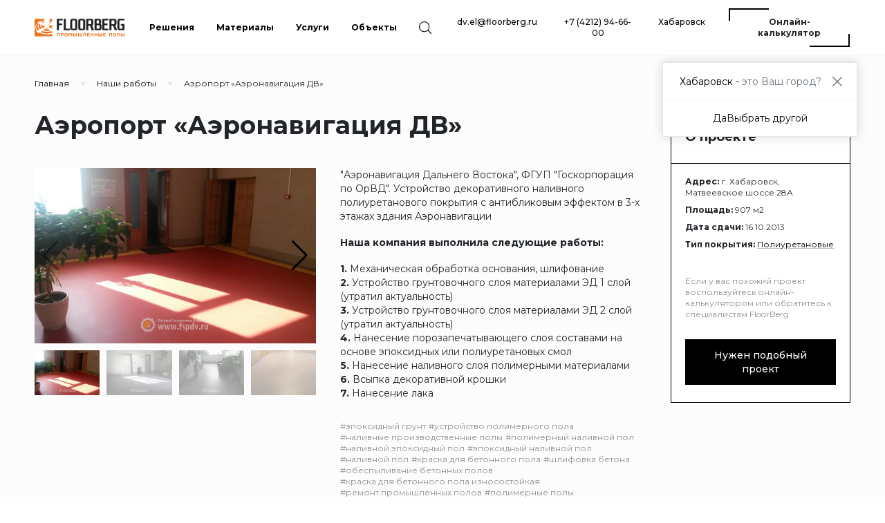

--- FILE ---
content_type: text/html; charset=UTF-8
request_url: https://industrial.floorberg.ru/khv/cases/57
body_size: 13223
content:
<!DOCTYPE html>
<html lang="ru">

<head>
    <meta charset="UTF-8" />
    <title>Аэропорт «Аэронавигация ДВ»</title>
    <meta http-equiv="X-UA-Compatible" content="ie=edge" />
    <meta name="description" content="" />
    <meta name="viewport" content="width=device-width, initial-scale=1.0" />
    <meta name="robots" content="all">

    
    <script>
        (function () {
            function h() {
                document.documentElement.style.setProperty(
                    "--100vh",
                    window.innerHeight + "px"
                );
            }

            window.addEventListener("resize", h);
            window.addEventListener("orientationchange", h);

            h();
        })();
    </script>

    <link rel="stylesheet" href="https://industrial.floorberg.ru/css/vendor/swiper-bundle.min.css">
    <link rel="stylesheet" href="/css/app.css?id=0eb472195168153d751c5f15a9e74469">

    
    
    
    <script>
        window.estimateApiUrl = "https://estimate-api.floorberg.ru/api/v1/";
        window.newapiApiUrl = "https://newapi.floorberg.ru/v1/common/";
        window.commonApiUrl = "https://common.api.floorberg.ru/";
        window.mainApiUrl = "https://floorberg.ru/api/v1/";
        window.mainUrl = "https://floorberg.ru";
        window.seoApiUrl = "https://seo.api.floorberg.ru";
        window.counterId = "74210278";
        window.homeUrl = "https://industrial.floorberg.ru/khv";
    </script>
</head>

<body class="">
    <div id="vue-app-container">
        <header class="header container-fluid">
    <div class="logo">
        <a href="/">
            <img src="https://floorberg.ru/file/7d5f1eb232230a6f68c9f86abdf72167_25260_2_105" alt="logo" />
        </a>
    </div>
    <div class="d-none d-xl-block">
        <nav id="cbp-hrmenu" class="cbp-hrmenu">
    <ul itemscope itemtype="http://www.schema.org/SiteNavigationElement" class="cbp-hrmenu-main">
                    <li class="cbp-hrmenu-main-item fullscreen">
                                    <a href="https://industrial.floorberg.ru/khv/catalog" itemprop="url" class="small-text fw-bold">
                        <span itemprop="name">Решения</span>
                    </a>
                                                    <div class="cbp-hrsub">
                        <div class="cbp-hrsub-inner">
    <div class="container-fluid g-0">
        <div class="row">
            <div class="col-12">
                <div class="solutions-menu-row">
                    <div class="solutions-menu-row-title small-text text-uppercase">
                        <span>По типу</span>
                    </div>
                    <div class="solutions-menu-row-content">
                        <ul class="cbp-hrmenu-sub grid">
                                                            <li class="cbp-hrmenu-sub-item">
                                    <a href="https://industrial.floorberg.ru/khv/catalog?types=4" class="small-text btn-link">
                                        Бетонные
                                    </a>
                                </li>
                                                            <li class="cbp-hrmenu-sub-item">
                                    <a href="https://industrial.floorberg.ru/khv/catalog?types=5" class="small-text btn-link">
                                        Полированный бетон
                                    </a>
                                </li>
                                                            <li class="cbp-hrmenu-sub-item">
                                    <a href="https://industrial.floorberg.ru/khv/catalog?types=14" class="small-text btn-link">
                                        Полимерцементные
                                    </a>
                                </li>
                                                            <li class="cbp-hrmenu-sub-item">
                                    <a href="https://industrial.floorberg.ru/khv/catalog?types=17" class="small-text btn-link">
                                        Эпоксидные
                                    </a>
                                </li>
                                                            <li class="cbp-hrmenu-sub-item">
                                    <a href="https://industrial.floorberg.ru/khv/catalog?types=18" class="small-text btn-link">
                                        Полиуретановые
                                    </a>
                                </li>
                                                            <li class="cbp-hrmenu-sub-item">
                                    <a href="https://industrial.floorberg.ru/khv/catalog?types=19" class="small-text btn-link">
                                        Полиметилметакрилаты
                                    </a>
                                </li>
                                                            <li class="cbp-hrmenu-sub-item">
                                    <a href="https://industrial.floorberg.ru/khv/catalog?types=20" class="small-text btn-link">
                                        Каучуковые покрытия
                                    </a>
                                </li>
                                                            <li class="cbp-hrmenu-sub-item">
                                    <a href="https://industrial.floorberg.ru/khv/catalog?types=21" class="small-text btn-link">
                                        Виниловые покрытия
                                    </a>
                                </li>
                                                    </ul>
                    </div>
                </div>
            </div>
            <div class="col-12">
                <div class="solutions-menu-row">
                    <div class="solutions-menu-row-title small-text text-uppercase">
                        <span>По назначению</span>
                    </div>
                    <div class="solutions-menu-row-content">
                        <div class="row">
                                                                                                <div class="col-4">
                                        <a href="https://industrial.floorberg.ru/khv/catalog?purposes=16%2C17%2C18%2C19%2C32" class="small-text text-uppercase fw-bold d-block mb-3 btn-link">
                                            Производственные и складские помещения
                                        </a>
                                        <ul class="cbp-hrmenu-sub">
                                                                                            <li class="cbp-hrmenu-sub-item">
                                                    <a href="https://industrial.floorberg.ru/khv/catalog?purposes=16" class="small-text btn-link">
                                                        Складское помещение
                                                    </a>
                                                </li>
                                                                                            <li class="cbp-hrmenu-sub-item">
                                                    <a href="https://industrial.floorberg.ru/khv/catalog?purposes=17" class="small-text btn-link">
                                                        Сухое производство
                                                    </a>
                                                </li>
                                                                                            <li class="cbp-hrmenu-sub-item">
                                                    <a href="https://industrial.floorberg.ru/khv/catalog?purposes=18" class="small-text btn-link">
                                                        Влажное производство
                                                    </a>
                                                </li>
                                                                                            <li class="cbp-hrmenu-sub-item">
                                                    <a href="https://industrial.floorberg.ru/khv/catalog?purposes=19" class="small-text btn-link">
                                                        Чистое и сухое производство
                                                    </a>
                                                </li>
                                                                                            <li class="cbp-hrmenu-sub-item">
                                                    <a href="https://industrial.floorberg.ru/khv/catalog?purposes=32" class="small-text btn-link">
                                                        Холодильные камеры
                                                    </a>
                                                </li>
                                                                                    </ul>
                                    </div>
                                                                                                                                <div class="col-4">
                                        <a href="https://industrial.floorberg.ru/khv/catalog?purposes=23%2C24%2C25%2C27%2C31" class="small-text text-uppercase fw-bold d-block mb-3 btn-link">
                                            Коммерческие и общественные помещения
                                        </a>
                                        <ul class="cbp-hrmenu-sub">
                                                                                            <li class="cbp-hrmenu-sub-item">
                                                    <a href="https://industrial.floorberg.ru/khv/catalog?purposes=23" class="small-text btn-link">
                                                        Автомобильная парковка
                                                    </a>
                                                </li>
                                                                                            <li class="cbp-hrmenu-sub-item">
                                                    <a href="https://industrial.floorberg.ru/khv/catalog?purposes=24" class="small-text btn-link">
                                                        Общественные помещения
                                                    </a>
                                                </li>
                                                                                            <li class="cbp-hrmenu-sub-item">
                                                    <a href="https://industrial.floorberg.ru/khv/catalog?purposes=25" class="small-text btn-link">
                                                        Медицинские помещения
                                                    </a>
                                                </li>
                                                                                            <li class="cbp-hrmenu-sub-item">
                                                    <a href="https://industrial.floorberg.ru/khv/catalog?purposes=27" class="small-text btn-link">
                                                        Технические помещения
                                                    </a>
                                                </li>
                                                                                            <li class="cbp-hrmenu-sub-item">
                                                    <a href="https://industrial.floorberg.ru/khv/catalog?purposes=31" class="small-text btn-link">
                                                        Лестничные марши
                                                    </a>
                                                </li>
                                                                                    </ul>
                                    </div>
                                                                                    </div>
                    </div>
                </div>
            </div>
        </div>
    </div>
</div>

                    </div>
                            </li>
                    <li class="cbp-hrmenu-main-item fullscreen">
                                    <a href="https://industrial.floorberg.ru/khv/materials" itemprop="url" class="small-text fw-bold">
                        <span itemprop="name">Материалы</span>
                    </a>
                                                    <div class="cbp-hrsub">
                        <div class="cbp-hrsub-inner">
    <div class="container-fluid g-0">
        <div class="row">
                            <div class="col-4">
                    <a href="https://industrial.floorberg.ru/khv/materials/polimer_coatings" class="small-text text-uppercase fw-bold d-block mb-3 btn-link">
                        Полимерные составы
                    </a>
                    <ul class="cbp-hrmenu-sub">
                                                    <li class="cbp-hrmenu-sub-item">
                                <a href="https://industrial.floorberg.ru/khv/materials/polimer_coatings/epoxy" class="small-text btn-link">
                                    Эпоксидные
                                </a>
                            </li>
                                                    <li class="cbp-hrmenu-sub-item">
                                <a href="https://industrial.floorberg.ru/khv/materials/polimer_coatings/polyurethane" class="small-text btn-link">
                                    Полиуретановые
                                </a>
                            </li>
                                                    <li class="cbp-hrmenu-sub-item">
                                <a href="https://industrial.floorberg.ru/khv/materials/polimer_coatings/polimer_cement" class="small-text btn-link">
                                    Полимерцементные
                                </a>
                            </li>
                                                    <li class="cbp-hrmenu-sub-item">
                                <a href="https://industrial.floorberg.ru/khv/materials/polimer_coatings/polimetilmetakrilat" class="small-text btn-link">
                                    Полиметилметакрилаты
                                </a>
                            </li>
                                                    <li class="cbp-hrmenu-sub-item">
                                <a href="https://industrial.floorberg.ru/khv/materials/polimer_coatings/acryl" class="small-text btn-link">
                                    Акриловые
                                </a>
                            </li>
                                            </ul>
                </div>
                            <div class="col-4">
                    <a href="https://industrial.floorberg.ru/khv/materials/mortars" class="small-text text-uppercase fw-bold d-block mb-3 btn-link">
                        Сухие смеси
                    </a>
                    <ul class="cbp-hrmenu-sub">
                                                    <li class="cbp-hrmenu-sub-item">
                                <a href="https://industrial.floorberg.ru/khv/materials/mortars/topping" class="small-text btn-link">
                                    Упрочнители (топпинг)
                                </a>
                            </li>
                                                    <li class="cbp-hrmenu-sub-item">
                                <a href="https://industrial.floorberg.ru/khv/materials/mortars/cement_top" class="small-text btn-link">
                                    Цементные покрытия
                                </a>
                            </li>
                                                    <li class="cbp-hrmenu-sub-item">
                                <a href="https://industrial.floorberg.ru/khv/materials/mortars/smesi_styashki" class="small-text btn-link">
                                    Выравнивающие смеси и стяжки
                                </a>
                            </li>
                                                    <li class="cbp-hrmenu-sub-item">
                                <a href="https://industrial.floorberg.ru/khv/materials/mortars/mortar_repair" class="small-text btn-link">
                                    Ремонтные составы
                                </a>
                            </li>
                                                    <li class="cbp-hrmenu-sub-item">
                                <a href="https://industrial.floorberg.ru/khv/materials/mortars/terracco" class="small-text btn-link">
                                    Терраццо
                                </a>
                            </li>
                                            </ul>
                </div>
                            <div class="col-4">
                    <a href="https://industrial.floorberg.ru/khv/materials/additional" class="small-text text-uppercase fw-bold d-block mb-3 btn-link">
                        Дополнительные материалы
                    </a>
                    <ul class="cbp-hrmenu-sub">
                                                    <li class="cbp-hrmenu-sub-item">
                                <a href="https://industrial.floorberg.ru/khv/materials/additional/chemical_coatings" class="small-text btn-link">
                                    Химические составы
                                </a>
                            </li>
                                                    <li class="cbp-hrmenu-sub-item">
                                <a href="https://industrial.floorberg.ru/khv/materials/additional/zapolniteli" class="small-text btn-link">
                                    Заполнители
                                </a>
                            </li>
                                                    <li class="cbp-hrmenu-sub-item">
                                <a href="https://industrial.floorberg.ru/khv/materials/additional/polishing_pads" class="small-text btn-link">
                                    Полировальные пады
                                </a>
                            </li>
                                                    <li class="cbp-hrmenu-sub-item">
                                <a href="https://industrial.floorberg.ru/khv/materials/additional/diamond_tool" class="small-text btn-link">
                                    Алмазный инструмент
                                </a>
                            </li>
                                                    <li class="cbp-hrmenu-sub-item">
                                <a href="https://industrial.floorberg.ru/khv/materials/additional/additional_mats" class="small-text btn-link">
                                    Прочие материалы
                                </a>
                            </li>
                                                    <li class="cbp-hrmenu-sub-item">
                                <a href="https://industrial.floorberg.ru/khv/materials/additional/germetiki" class="small-text btn-link">
                                    Герметики
                                </a>
                            </li>
                                            </ul>
                </div>
                    </div>
    </div>
</div>

                    </div>
                            </li>
                    <li class="cbp-hrmenu-main-item fullscreen">
                                    <a href="https://industrial.floorberg.ru/khv/services" itemprop="url" class="small-text fw-bold">
                        <span itemprop="name">Услуги</span>
                    </a>
                                                    <div class="cbp-hrsub">
                        <div class="cbp-hrsub-inner">
    <div class="container-fluid g-0">
        <div class="row">
                            <div class="col-4">
                    <a href="https://industrial.floorberg.ru/khv/services/ustrojstvo_novyh_betonnyh_osnovanij" class="small-text text-uppercase fw-bold d-block mb-3 btn-link">
                        Устройство новых бетонных полов
                    </a>
                    <ul class="cbp-hrmenu-sub">
                                                    <li class="cbp-hrmenu-sub-item">
                                <a href="https://industrial.floorberg.ru/khv/services/ustrojstvo_novyh_betonnyh_osnovanij/armirovanie_betonnyh_polov" class="small-text btn-link">
                                    Армирование бетонных полов
                                </a>
                            </li>
                                                    <li class="cbp-hrmenu-sub-item">
                                <a href="https://industrial.floorberg.ru/khv/services/ustrojstvo_novyh_betonnyh_osnovanij/priemka_i_ukladka_betonnoj_smesi" class="small-text btn-link">
                                    Приемка и укладка бетонной смеси
                                </a>
                            </li>
                                                    <li class="cbp-hrmenu-sub-item">
                                <a href="https://industrial.floorberg.ru/khv/services/ustrojstvo_novyh_betonnyh_osnovanij/zatirka_i_vnesenie_suhih_uprochnitelej" class="small-text btn-link">
                                    Затирка и внесение сухих упрочнителей
                                </a>
                            </li>
                                                    <li class="cbp-hrmenu-sub-item">
                                <a href="https://industrial.floorberg.ru/khv/services/ustrojstvo_novyh_betonnyh_osnovanij/uslugi_po_organizacii_shvov" class="small-text btn-link">
                                    Услуги по организации швов
                                </a>
                            </li>
                                            </ul>
                </div>
                            <div class="col-4">
                    <a href="https://industrial.floorberg.ru/khv/services/obrabotka_sushchestvuyushchih_betonnyh_osnovanij" class="small-text text-uppercase fw-bold d-block mb-3 btn-link">
                        Механическая обработка бетона
                    </a>
                    <ul class="cbp-hrmenu-sub">
                                                    <li class="cbp-hrmenu-sub-item">
                                <a href="https://industrial.floorberg.ru/khv/services/obrabotka_sushchestvuyushchih_betonnyh_osnovanij/shlifovanie_betona" class="small-text btn-link">
                                    Шлифование бетона
                                </a>
                            </li>
                                                    <li class="cbp-hrmenu-sub-item">
                                <a href="https://industrial.floorberg.ru/khv/services/obrabotka_sushchestvuyushchih_betonnyh_osnovanij/polirovanie_betona" class="small-text btn-link">
                                    Полирование бетона
                                </a>
                            </li>
                                                    <li class="cbp-hrmenu-sub-item">
                                <a href="https://industrial.floorberg.ru/khv/services/obrabotka_sushchestvuyushchih_betonnyh_osnovanij/frezernaya_i_drobestrujnaya_obrabotka" class="small-text btn-link">
                                    Фрезерная и дробеструйная обработка
                                </a>
                            </li>
                                                    <li class="cbp-hrmenu-sub-item">
                                <a href="https://industrial.floorberg.ru/khv/services/obrabotka_sushchestvuyushchih_betonnyh_osnovanij/remont_betonnyh_osnovanij" class="small-text btn-link">
                                    Ремонт бетонных оснований
                                </a>
                            </li>
                                            </ul>
                </div>
                            <div class="col-4">
                    <a href="https://industrial.floorberg.ru/khv/services/raboty_po_ustrojstvu_polimernyh_pokrytij_pola" class="small-text text-uppercase fw-bold d-block mb-3 btn-link">
                        Устройство полимерных покрытий пола
                    </a>
                    <ul class="cbp-hrmenu-sub">
                                                    <li class="cbp-hrmenu-sub-item">
                                <a href="https://industrial.floorberg.ru/khv/services/raboty_po_ustrojstvu_polimernyh_pokrytij_pola/gruntovochnye_i_okrasochnye_raboty" class="small-text btn-link">
                                    Грунтовочные и окрасочные работы
                                </a>
                            </li>
                                                    <li class="cbp-hrmenu-sub-item">
                                <a href="https://industrial.floorberg.ru/khv/services/raboty_po_ustrojstvu_polimernyh_pokrytij_pola/ustrojstvo_nalivnyh_polimernyh_pokrytij" class="small-text btn-link">
                                    Устройство наливных полимерных покрытий
                                </a>
                            </li>
                                                    <li class="cbp-hrmenu-sub-item">
                                <a href="https://industrial.floorberg.ru/khv/services/raboty_po_ustrojstvu_polimernyh_pokrytij_pola/ustrojstvo_polimercementnyh_pokrytij" class="small-text btn-link">
                                    Устройство полимерцементных покрытий
                                </a>
                            </li>
                                            </ul>
                </div>
                    </div>
    </div>
</div>

                    </div>
                            </li>
                    <li class="cbp-hrmenu-main-item">
                                    <a href="https://industrial.floorberg.ru/khv/cases" itemprop="url" class="small-text fw-bold">
                        <span itemprop="name">Объекты</span>
                    </a>
                                            </li>
        
        <li class="cbp-hrmenu-main-item cbp-hrmenu-main-item--center">
            <button class="cbp-hrmenu__btn-search js-search-open">
                <svg class="icon">
                    <use xlink:href="/images/sprite.svg#loop"></use>
                </svg>
            </button>
        </li>
    </ul>
</nav>
    </div>
    <div class="d-none d-xl-flex align-items-center ms-auto">
        <ul class="second-menu">
            <li class="second-menu-item">
                <a class="btn btn-link small-text" href="mailto:dv@floorberg.ru">
                    dv@floorberg.ru
                </a>
            </li>
            <li class="second-menu-item phoneAllostat">
                <a class="btn btn-link small-text" href="tel:+7 (4212) 94-66-00">
                    +7 (4212) 94-66-00
                </a>
            </li>
            <li class="second-menu-item">
                <button class="btn btn-link btn-city small-text" data-bs-toggle="modal" data-bs-target="#region">
                    Хабаровск
                </button>
            </li>
                            <li class="second-menu-item">
                    <a class="btn btn-bord small-text fw-bold" href="https://industrial.floorberg.ru/khv/calculator">
                        Онлайн-калькулятор
                    </a>
                </li>
                    </ul>
    </div>
    <div class="mobile-panel">
        <button class="btn-mobile-menu search btn p-0 js-search-open">
            <vue-icon name="loop"></vue-icon>
        </button>
        <button class="btn-mobile-menu btn p-0" data-bs-toggle="offcanvas" data-bs-target="#mobile-menu">
            <div class="btn-mobile-menu-title">Меню</div>
            <div class="bars">
                <span></span>
                <span></span>
                <span></span>
            </div>
        </button>
    </div>

</header>
        <main class="page__main">
        <div class="container-fluid grid-container" itemscope itemtype="http://schema.org/Product">
        <div class="item1-grid">
            <div class="breadcrumb-wrapper">
    <ul class="breadcrumb" itemscope itemtype="https://schema.org/BreadcrumbList">
                    <li class="breadcrumb-item" itemprop="itemListElement" itemscope itemtype="https://schema.org/ListItem">
                                    <a href="https://floorberg.ru" itemprop="url" class="breadcrumb-link small-text btn-link">
                        <span itemprop="item">
                            <span itemprop="name">Главная</span>
                            <meta itemprop="position" content="0">
                        </span>
                    </a>
                            </li>
                    <li class="breadcrumb-item" itemprop="itemListElement" itemscope itemtype="https://schema.org/ListItem">
                                    <a href="https://industrial.floorberg.ru/khv/cases" itemprop="url" class="breadcrumb-link small-text btn-link">
                        <span itemprop="item">
                            <span itemprop="name">Наши работы</span>
                            <meta itemprop="position" content="1">
                        </span>
                    </a>
                            </li>
                    <li class="breadcrumb-item" itemprop="itemListElement" itemscope itemtype="https://schema.org/ListItem">
                                    <span class="breadcrumb-static small-text">
                        <span itemprop="name">Аэропорт «Аэронавигация ДВ»</span>
                        <meta itemprop="position" content="2">
                    </span>
                            </li>
            </ul>
</div>
        </div>
        <div class="item2-grid">
            <h1 class="h1" itemprop="name">Аэропорт «Аэронавигация ДВ»</h1>
        </div>
        <div class="item3-grid">
            <vue-header-slider>
                            <img v-lazy="'https://floorberg.ru/file/41de7f3c7ea9f89e159b8e7aeac9c9ec_10530_57_208'"  />
                            <img v-lazy="'https://floorberg.ru/file/2f618dbb15b16ed86469c48aaf01e465_10530_57_208'"  />
                            <img v-lazy="'https://floorberg.ru/file/4da1b0d538dd36339e7f5bb96a08167f_10530_57_208'"  />
                            <img v-lazy="'https://floorberg.ru/file/9481f504a83b42b71a05b54233ff8157_10530_57_208'"  />
                            <img v-lazy="'https://floorberg.ru/file/2f44da30de45f5c038751367edc60bc9_10530_57_208'"  />
                    </vue-header-slider>
        </div>
        <div class="item4-grid padding">
            <div class="mar-b-1 base-text">&quot;Аэронавигация Дальнего Востока&quot;, ФГУП &quot;Госкорпорация по ОрВД&quot;. Устройство декоративного наливного полиуретанового  покрытия с антибликовым эффектом в 3-х этажах здания Аэронавигации</div>
        <div class="mar-b-1 base-text">
            <ul class="list">
                <p class="fw-bold pad-b-1">Наша компания выполнила следующие работы:</p>
                                    <li class="list-item">
                        <span class="fw-bold">1. </span>
                        Механическая обработка основания, шлифование
                    </li>
                                    <li class="list-item">
                        <span class="fw-bold">2. </span>
                        Устройство грунтовочного слоя материалами ЭД 1 слой (утратил актуальность) 
                    </li>
                                    <li class="list-item">
                        <span class="fw-bold">3. </span>
                        Устройство грунтовочного слоя материалами ЭД 2 слой (утратил актуальность)
                    </li>
                                    <li class="list-item">
                        <span class="fw-bold">4. </span>
                        Нанесение порозапечатывающего слоя составами на основе эпоксидных или полиуретановых смол
                    </li>
                                    <li class="list-item">
                        <span class="fw-bold">5. </span>
                        Нанесение наливного слоя полимерными материалами
                    </li>
                                    <li class="list-item">
                        <span class="fw-bold">6. </span>
                        Всыпка декоративной крошки
                    </li>
                                    <li class="list-item">
                        <span class="fw-bold">7. </span>
                        Нанесение лака
                    </li>
                            </ul>
        </div>
        <div class="tags-container pad-b-4 pad-t-4">
                            <a href="https://industrial.floorberg.ru/khv/solutions/ehpoksidnyj-grunt" class="small-text btn-link color-gray pe-1">
                    #эпоксидный грунт
                </a>
                            <a href="https://industrial.floorberg.ru/khv/solutions/ustrojstvo-polimernogo-pola" class="small-text btn-link color-gray pe-1">
                    #устройство полимерного пола
                </a>
                            <a href="https://industrial.floorberg.ru/khv/solutions/nalivnye-proizvodstvennye-poly" class="small-text btn-link color-gray pe-1">
                    #наливные производственные полы
                </a>
                            <a href="https://industrial.floorberg.ru/khv/solutions/polimernyj-nalivnoj-pol" class="small-text btn-link color-gray pe-1">
                    #полимерный наливной пол
                </a>
                            <a href="https://industrial.floorberg.ru/khv/solutions/nalivnoj-ehpoksidnyj-pol" class="small-text btn-link color-gray pe-1">
                    #наливной эпоксидный пол
                </a>
                            <a href="https://industrial.floorberg.ru/khv/solutions/ehpoksidnyj-nalivnoj-pol-cena" class="small-text btn-link color-gray pe-1">
                    #эпоксидный наливной пол
                </a>
                            <a href="https://industrial.floorberg.ru/khv/solutions/nalivnoj-pol" class="small-text btn-link color-gray pe-1">
                    #наливной пол
                </a>
                            <a href="https://industrial.floorberg.ru/khv/solutions/kraska-dlya-betonnogo-pola" class="small-text btn-link color-gray pe-1">
                    #краска для бетонного пола
                </a>
                            <a href="https://industrial.floorberg.ru/khv/solutions/beton-shlifovka" class="small-text btn-link color-gray pe-1">
                    #шлифовка бетона
                </a>
                            <a href="https://industrial.floorberg.ru/khv/solutions/obespylivanie-betonnyh-polov" class="small-text btn-link color-gray pe-1">
                    #обеспыливание бетонных полов
                </a>
                            <a href="https://industrial.floorberg.ru/khv/solutions/kraska-dlya-betonnogo-pola-iznosostojkaya" class="small-text btn-link color-gray pe-1">
                    #краска для бетонного пола износостойкая
                </a>
                            <a href="https://industrial.floorberg.ru/khv/solutions/remont-promyshlennyh-polov" class="small-text btn-link color-gray pe-1">
                    #ремонт промышленных полов
                </a>
                            <a href="https://industrial.floorberg.ru/khv/solutions/polimernye-poly" class="small-text btn-link color-gray pe-1">
                    #полимерные полы
                </a>
                            <a href="https://industrial.floorberg.ru/khv/solutions/kraska-dlya-betona" class="small-text btn-link color-gray pe-1">
                    #краска для бетона
                </a>
                            <a href="https://industrial.floorberg.ru/khv/solutions/ustrojstvo-nalivnyh-polimernyh-polov" class="small-text btn-link color-gray pe-1">
                    #устройство наливных полимерных полов
                </a>
                    </div>
        </div>
        <div class="item5-grid padding">
            <div class="sky-block_main js-stickyfill-sidebar">
    <div class="sky-block_wrapper">
                    <div class="sky-block_slot"><span class="xlarge-text fw-bold">О проекте</span></div>
                            <div class="sky-block_slot"><div class="mar-t-1">
                    <div class="small-text d-block price-item">
                        <span class="fw-bold">Адрес: </span>
                        г. Хабаровск, Матвеевское шоссе 28А
                    </div>

                    <div class="small-text d-block price-item">
                        <span class="fw-bold">Площадь: </span>
                        907 м2
                    </div>

                    <div class="small-text d-block price-item">
                        <span class="fw-bold">Дата сдачи: </span>
                        16.10.2013
                    </div>

                    <div class="small-text d-block price-item">
                        <span class="fw-bold">Тип покрытия: </span>
                        <a class="btn-link-gray" href="https://industrial.floorberg.ru/khv/catalog?types=18">
                            Полиуретановые
                        </a>
                    </div>

                                    </div></div>
            </div>
    <div class="sky-block_wrapper">
                    <div class="sky-block_slot"><p class="small-text color-gray pad-b-1 pad-t-1">
                    Если у вас похожий проект воспользуйтесь онлайн-калькулятором или обратитесь к специалистам
                    FloorBerg
                </p>
                <a class="btn btn-dark btn-show-popup-form base-text w-100">Нужен подобный проект</a></div>
            </div>
</div>
        </div>
        <div class="item6-grid"><div class="page-menu page-menu--sticky page-menu--underline-offset js-stickyfill-page-menu js-scroll-nav">
                            <a href="#materials" class="anchor small-text">Материалы</a>
                                        <a href="#services" class="anchor small-text">Услуги</a>
                                </div>

                    <section id="materials" data-rel="scroll-nav">
                <h2 class="h2">Поставленные материалы</h2>
                <vue-slider :type=1>
                                            <div class="fl-card" itemtype="http://schema.org/Product" itemprop="itemListElement" itemscope>
    <div class="fl-card-img">
        <img v-lazy="'https://floorberg.ru/file/778f56159c886a0cf3d453967778e625_9360_16_50'" />
        <meta itemprop="image" content="https://floorberg.ru/file/778f56159c886a0cf3d453967778e625_9360_16_50">
    </div>

    <div class="fl-card-content">
        <div class="fl-card-content-header" itemprop="name">
            <a href="" class="btn-link-gray large-text fw-bold mar-b-4" itemprop="url">
                Грунт эпоксидный Праймер 205
            </a>
        </div>

        <div class="fl-card-content-body">
                            <div class="price-block-mini mar-b-1" itemtype="http://schema.org/Offer" itemprop="offers" itemscope>
    <span>от </span>
    <span class="price-block__price">1 098<sup>.00</sup></span>
    <span> руб/кг.</span>
    <meta itemprop="price" content="1 098.00">
    <meta itemprop="priceCurrency" content="RUB">
    <link itemprop="availability" href="http://schema.org/InStock">
</div>
                        <div class="description-wrapper line-clamp-5 mar-b-4 small-text" itemprop="description">
                Праймер 205 применяется как грунтовочный состав с высокими изолирующими и адгезионными свойствами при устройстве тонкослойных, монолитных и высоконаполненных эпоксидных, полиуретановых, полимочевинных покрытий бетонных и металлических поверхностей в промышленных, коммерческих, жилых и общественных зданиях и сооружениях, на объектах транспортной инфраструктуры, складах, паркингах, коллекторах, искусственных водоемах и т.д.
            </div>
        </div>
    </div>
</div>
                                            <div class="fl-card" itemtype="http://schema.org/Product" itemprop="itemListElement" itemscope>
    <div class="fl-card-img">
        <img v-lazy="'https://floorberg.ru/file/fd689ab003e3154a1308290627d2dbd3_9360_18_112'" />
        <meta itemprop="image" content="https://floorberg.ru/file/fd689ab003e3154a1308290627d2dbd3_9360_18_112">
    </div>

    <div class="fl-card-content">
        <div class="fl-card-content-header" itemprop="name">
            <a href="" class="btn-link-gray large-text fw-bold mar-b-4" itemprop="url">
                Полиплан 206
            </a>
        </div>

        <div class="fl-card-content-body">
                            <div class="price-block-mini mar-b-1" itemtype="http://schema.org/Offer" itemprop="offers" itemscope>
    <span>от </span>
    <span class="price-block__price">968<sup>.00</sup></span>
    <span> руб/кг.</span>
    <meta itemprop="price" content="968.00">
    <meta itemprop="priceCurrency" content="RUB">
    <link itemprop="availability" href="http://schema.org/InStock">
</div>
                        <div class="description-wrapper line-clamp-5 mar-b-4 small-text" itemprop="description">
                Полиплан 206 монолитное эпоксидное покрытие. Двухкомпонентная композиция для устройства монолитных покрытий пола. Не содержит органические растворители.
Полиплан 206 применяется как промежуточный и покрывной слой в системах бесшовных монолитных покры
            </div>
        </div>
    </div>
</div>
                                            <div class="fl-card" itemtype="http://schema.org/Product" itemprop="itemListElement" itemscope>
    <div class="fl-card-img">
        <img v-lazy="'https://floorberg.ru/file/ddccd6d90d9288d5fc327615fd094377_9360_222_102'" />
        <meta itemprop="image" content="https://floorberg.ru/file/ddccd6d90d9288d5fc327615fd094377_9360_222_102">
    </div>

    <div class="fl-card-content">
        <div class="fl-card-content-header" itemprop="name">
            <a href="" class="btn-link-gray large-text fw-bold mar-b-4" itemprop="url">
                Финишлак 106
            </a>
        </div>

        <div class="fl-card-content-body">
                            <div class="price-block-mini mar-b-1" itemtype="http://schema.org/Offer" itemprop="offers" itemscope>
    <span>от </span>
    <span class="price-block__price">1 759<sup>.00</sup></span>
    <span> руб/кг.</span>
    <meta itemprop="price" content="1 759.00">
    <meta itemprop="priceCurrency" content="RUB">
    <link itemprop="availability" href="http://schema.org/InStock">
</div>
                        <div class="description-wrapper line-clamp-5 mar-b-4 small-text" itemprop="description">
                Двухкомпонентный матовый полиуретановый лак на водной основе.
Финишлак 106 применяется для окончательной защитной отделки монолитных полимерных покрытий пола, в том числе покрытий, декорированных цветными чипсами.
            </div>
        </div>
    </div>
</div>
                                            <div class="fl-card" itemtype="http://schema.org/Product" itemprop="itemListElement" itemscope>
    <div class="fl-card-img">
        <img v-lazy="'https://floorberg.ru/file/eb5d0e39677bcd36aef6aa2a066e1d55_9360_34_107'" />
        <meta itemprop="image" content="https://floorberg.ru/file/eb5d0e39677bcd36aef6aa2a066e1d55_9360_34_107">
    </div>

    <div class="fl-card-content">
        <div class="fl-card-content-header" itemprop="name">
            <a href="https://industrial.floorberg.ru/khv/materials/additional/zapolniteli/pesok_kvarcevyj_okatannyj_fr_0_1_0_3mm" class="btn-link-gray large-text fw-bold mar-b-4" itemprop="url">
                песок кварцевый, окатанный фр. 0,1 - 0,3мм
            </a>
        </div>

        <div class="fl-card-content-body">
                            <div class="price-block-mini mar-b-1" itemtype="http://schema.org/Offer" itemprop="offers" itemscope>
    <span>от </span>
    <span class="price-block__price">32<sup>.20</sup></span>
    <span> руб/кг.</span>
    <meta itemprop="price" content="32.20">
    <meta itemprop="priceCurrency" content="RUB">
    <link itemprop="availability" href="http://schema.org/InStock">
</div>
                        <div class="description-wrapper line-clamp-5 mar-b-4 small-text" itemprop="description">
                Кварцевый песок окатанный применяется в качестве наполнителя для сухих строительных смесей и строительных растворов, при изготовлении наливных полов. Широкое применение кварцевый песок окатанный получил в качестве заполнителя для детских и спортивных площадок, полей для гольфа и конных манежей.
            </div>
        </div>
    </div>
</div>
                                    </vue-slider>
            </section>
        
                    <div class="line-wrapper"></div>
            <section id="services" data-rel="scroll-nav">
                <h2 class="h2">Этапы выполнения работ по устройству системы</h2>
                <vue-slider :disable-on="768">
                                            <div class="fl-card card-row">
    <div class="fl-card-img">
        <img v-lazy="'https://floorberg.ru/file/953e83fe74c65f48fa610f75fe19cfa3_9710_56_208'">
    </div>
    <div class="fl-card-content">
        <div class="fl-card-content-header">
            <a href="https://industrial.floorberg.ru/khv/services/obrabotka_sushchestvuyushchih_betonnyh_osnovanij/shlifovanie_betona/mekhanicheskaya_obrabotka_osnovaniya_shlifovanie" class="btn-link-gray large-text fw-bold mar-b-4 flex-1">
                Механическая обработка основания, шлифование
            </a>
            <div class="price-block-mini mar-b-1" itemtype="http://schema.org/Offer" itemprop="offers" itemscope>
    <span>от </span>
    <span class="price-block__price">332<sup>.68</sup></span>
    <span> руб/м2</span>
    <meta itemprop="price" content="332.68">
    <meta itemprop="priceCurrency" content="RUB">
    <link itemprop="availability" href="http://schema.org/InStock">
</div>
        </div>

        <div class="fl-card-content-body">
            <div class="mar-b-4 small-text description-wrapper">
                Механическая обработка основания  (шлифование поверхности основания, шлифовальными машинами, с алмазными или корундовыми сегментами необходимой зернистости). Целью обработки основания является удаление с бетонной поверхности цементного молочка.  Оно образовывает пленку на бетонной поверхности, которая препятствует монолитному соединению  покрытия и основы.
            </div>
        </div>

                    <div class="fl-card-content-footer">
                <div class="tags-row">
                                            <a href="https://industrial.floorberg.ru/khv/solutions/nalivnoj-pol" class="smaller-text btn-link color-gray">#наливной пол</a>
                                            <a href="https://industrial.floorberg.ru/khv/solutions/polimernyj-nalivnoj-pol" class="smaller-text btn-link color-gray">#полимерный наливной пол</a>
                                            <a href="https://industrial.floorberg.ru/khv/solutions/kraska-dlya-betonnogo-pola" class="smaller-text btn-link color-gray">#краска для бетонного пола</a>
                                            <a href="https://industrial.floorberg.ru/khv/solutions/nalivnoj-ehpoksidnyj-pol" class="smaller-text btn-link color-gray">#наливной эпоксидный пол</a>
                                            <a href="https://industrial.floorberg.ru/khv/solutions/beton-shlifovka" class="smaller-text btn-link color-gray">#шлифовка бетона</a>
                                            <a href="https://industrial.floorberg.ru/khv/solutions/obespylivanie-betonnyh-polov" class="smaller-text btn-link color-gray">#обеспыливание бетонных полов</a>
                                            <a href="https://industrial.floorberg.ru/khv/solutions/kraska-dlya-betonnogo-pola-iznosostojkaya" class="smaller-text btn-link color-gray">#краска для бетонного пола износостойкая</a>
                                            <a href="https://industrial.floorberg.ru/khv/solutions/remont-promyshlennyh-polov" class="smaller-text btn-link color-gray">#ремонт промышленных полов</a>
                                            <a href="https://industrial.floorberg.ru/khv/solutions/ustrojstvo-polimernogo-pola" class="smaller-text btn-link color-gray">#устройство полимерного пола</a>
                                    </div>
            </div>
            </div>
</div>
                                            <div class="fl-card card-row">
    <div class="fl-card-img">
        <img v-lazy="'https://floorberg.ru/file/49f63f2cd82b7dda4b080dcb0b40d8b7_9710_307_208'">
    </div>
    <div class="fl-card-content">
        <div class="fl-card-content-header">
            <a href="https://industrial.floorberg.ru/khv/services/raboty_po_ustrojstvu_polimernyh_pokrytij_pola/gruntovochnye_i_okrasochnye_raboty/ustrojstvo_gruntovochnogo_sloya_materialami_ed_1_sloj" class="btn-link-gray large-text fw-bold mar-b-4 flex-1">
                Устройство грунтовочного слоя материалами ЭД 1 слой (утратил актуальность) 
            </a>
            <div class="price-block-mini mar-b-1" itemtype="http://schema.org/Offer" itemprop="offers" itemscope>
    <span>от </span>
    <span class="price-block__price">89<sup>.60</sup></span>
    <span> руб/м2</span>
    <meta itemprop="price" content="89.60">
    <meta itemprop="priceCurrency" content="RUB">
    <link itemprop="availability" href="http://schema.org/InStock">
</div>
        </div>

        <div class="fl-card-content-body">
            <div class="mar-b-4 small-text description-wrapper">
                Грунтование обеспечивает надежную адгезию, между бетонным основанием и полимерным покрытием. Так же грунтовочные материалы упрочняют, запечатывают поры и обеспыливают верхний слой бетона. Грунтование выполняется при помощи молярного валика, либо шпателем на &quot;нет&quot;. Нанесение 1-го слоя
            </div>
        </div>

                    <div class="fl-card-content-footer">
                <div class="tags-row">
                                            <a href="https://industrial.floorberg.ru/khv/solutions/polimernye-poly" class="smaller-text btn-link color-gray">#полимерные полы</a>
                                            <a href="https://industrial.floorberg.ru/khv/solutions/kraska-dlya-betonnogo-pola" class="smaller-text btn-link color-gray">#краска для бетонного пола</a>
                                            <a href="https://industrial.floorberg.ru/khv/solutions/nalivnoj-ehpoksidnyj-pol" class="smaller-text btn-link color-gray">#наливной эпоксидный пол</a>
                                            <a href="https://industrial.floorberg.ru/khv/solutions/kraska-dlya-betona" class="smaller-text btn-link color-gray">#краска для бетона</a>
                                            <a href="https://industrial.floorberg.ru/khv/solutions/ehpoksidnyj-nalivnoj-pol-cena" class="smaller-text btn-link color-gray">#эпоксидный наливной пол</a>
                                            <a href="https://industrial.floorberg.ru/khv/solutions/ustrojstvo-polimernogo-pola" class="smaller-text btn-link color-gray">#устройство полимерного пола</a>
                                    </div>
            </div>
            </div>
</div>
                                            <div class="fl-card card-row">
    <div class="fl-card-img">
        <img v-lazy="'https://floorberg.ru/file/3b6510e3ebfa0126660097406a55040e_9710_352_105'">
    </div>
    <div class="fl-card-content">
        <div class="fl-card-content-header">
            <a href="https://industrial.floorberg.ru/khv/services/raboty_po_ustrojstvu_polimernyh_pokrytij_pola/gruntovochnye_i_okrasochnye_raboty/ustrojstvo_gruntovochnogo_sloya_materialami_ed_2_sloj" class="btn-link-gray large-text fw-bold mar-b-4 flex-1">
                Устройство грунтовочного слоя материалами ЭД 2 слой (утратил актуальность)
            </a>
            <div class="price-block-mini mar-b-1" itemtype="http://schema.org/Offer" itemprop="offers" itemscope>
    <span>от </span>
    <span class="price-block__price">89<sup>.60</sup></span>
    <span> руб/м2</span>
    <meta itemprop="price" content="89.60">
    <meta itemprop="priceCurrency" content="RUB">
    <link itemprop="availability" href="http://schema.org/InStock">
</div>
        </div>

        <div class="fl-card-content-body">
            <div class="mar-b-4 small-text description-wrapper">
                Грунтование обеспечивает надежную адгезию, между бетонным основанием и полимерным покрытием. Так же грунтовочные материалы упрочняют, запечатывают поры и обеспыливают верхний слой бетона. Грунтование выполняется при помощи молярного валика, либо шпателем на &quot;нет&quot;. Нанесение 2-го слоя.
            </div>
        </div>

                    <div class="fl-card-content-footer">
                <div class="tags-row">
                                            <a href="https://industrial.floorberg.ru/khv/solutions/polimernye-poly" class="smaller-text btn-link color-gray">#полимерные полы</a>
                                            <a href="https://industrial.floorberg.ru/khv/solutions/polimernyj-nalivnoj-pol" class="smaller-text btn-link color-gray">#полимерный наливной пол</a>
                                    </div>
            </div>
            </div>
</div>
                                            <div class="fl-card card-row">
    <div class="fl-card-img">
        <img v-lazy="'https://floorberg.ru/file/d82ecb1fc0ab84670583ef5596c741b9_9710_29_208'">
    </div>
    <div class="fl-card-content">
        <div class="fl-card-content-header">
            <a href="https://industrial.floorberg.ru/khv/services/raboty_po_ustrojstvu_polimernyh_pokrytij_pola/ustrojstvo_nalivnyh_polimernyh_pokrytij/ustrojstvo_zapechatyvayushchego_sloya" class="btn-link-gray large-text fw-bold mar-b-4 flex-1">
                Нанесение порозапечатывающего слоя составами на основе эпоксидных или полиуретановых смол
            </a>
            <div class="price-block-mini mar-b-1" itemtype="http://schema.org/Offer" itemprop="offers" itemscope>
    <span>от </span>
    <span class="price-block__price">172<sup>.83</sup></span>
    <span> руб/м2</span>
    <meta itemprop="price" content="172.83">
    <meta itemprop="priceCurrency" content="RUB">
    <link itemprop="availability" href="http://schema.org/InStock">
</div>
        </div>

        <div class="fl-card-content-body">
            <div class="mar-b-4 small-text description-wrapper">
                Запечатка пор бетонного основания, резинового покрытия, кварцевого песка. Необходима для предотвращения, образования кратеров и пузырей, на финишной поверхности покрытия. Наноситься специализированным инструментом.
            </div>
        </div>

                    <div class="fl-card-content-footer">
                <div class="tags-row">
                                            <a href="https://industrial.floorberg.ru/khv/solutions/polimernye-poly" class="smaller-text btn-link color-gray">#полимерные полы</a>
                                    </div>
            </div>
            </div>
</div>
                                            <div class="fl-card card-row">
    <div class="fl-card-img">
        <img v-lazy="'https://floorberg.ru/file/fb9c9d3103bb69b077bb9253dd8a6fd1_9710_9_208'">
    </div>
    <div class="fl-card-content">
        <div class="fl-card-content-header">
            <a href="https://industrial.floorberg.ru/khv/services/raboty_po_ustrojstvu_polimernyh_pokrytij_pola/ustrojstvo_nalivnyh_polimernyh_pokrytij/nanesenie_nalivnogo_sloya" class="btn-link-gray large-text fw-bold mar-b-4 flex-1">
                Нанесение наливного слоя полимерными материалами
            </a>
            <div class="price-block-mini mar-b-1" itemtype="http://schema.org/Offer" itemprop="offers" itemscope>
    <span>от </span>
    <span class="price-block__price">430<sup>.91</sup></span>
    <span> руб/м2</span>
    <meta itemprop="price" content="430.91">
    <meta itemprop="priceCurrency" content="RUB">
    <link itemprop="availability" href="http://schema.org/InStock">
</div>
        </div>

        <div class="fl-card-content-body">
            <div class="mar-b-4 small-text description-wrapper">
                Приготовление и перемешивание полимерного материала ручными миксерами, с последующим распределением его по поверхности пола, выполняется с помощью специальной &quot;ракели&quot;, либо зубчатого шпателя, помогающие распределить слой заданной проектом толщины, с последующей обработкой игольчатым валиком, для удаление воздуха из уложенной смеси.
            </div>
        </div>

                    <div class="fl-card-content-footer">
                <div class="tags-row">
                                            <a href="https://industrial.floorberg.ru/khv/solutions/polimernyj-nalivnoj-pol" class="smaller-text btn-link color-gray">#полимерный наливной пол</a>
                                            <a href="https://industrial.floorberg.ru/khv/solutions/ustrojstvo-nalivnyh-polimernyh-polov" class="smaller-text btn-link color-gray">#устройство наливных полимерных полов</a>
                                            <a href="https://industrial.floorberg.ru/khv/solutions/nalivnye-proizvodstvennye-poly" class="smaller-text btn-link color-gray">#наливные производственные полы</a>
                                            <a href="https://industrial.floorberg.ru/khv/solutions/polimernye-poly" class="smaller-text btn-link color-gray">#полимерные полы</a>
                                            <a href="https://industrial.floorberg.ru/khv/solutions/nalivnoj-pol" class="smaller-text btn-link color-gray">#наливной пол</a>
                                            <a href="https://industrial.floorberg.ru/khv/solutions/nalivnoj-ehpoksidnyj-pol" class="smaller-text btn-link color-gray">#наливной эпоксидный пол</a>
                                            <a href="https://industrial.floorberg.ru/khv/solutions/ehpoksidnyj-nalivnoj-pol-cena" class="smaller-text btn-link color-gray">#эпоксидный наливной пол</a>
                                            <a href="https://industrial.floorberg.ru/khv/solutions/remont-promyshlennyh-polov" class="smaller-text btn-link color-gray">#ремонт промышленных полов</a>
                                            <a href="https://industrial.floorberg.ru/khv/solutions/ustrojstvo-polimernogo-pola" class="smaller-text btn-link color-gray">#устройство полимерного пола</a>
                                    </div>
            </div>
            </div>
</div>
                                            <div class="fl-card card-row">
    <div class="fl-card-img">
        <img v-lazy="'https://floorberg.ru/file/6539e4597694dcad3fa3cf8813af91e4_9710_347_208'">
    </div>
    <div class="fl-card-content">
        <div class="fl-card-content-header">
            <a href="" class="btn-link-gray large-text fw-bold mar-b-4 flex-1">
                Всыпка декоративной крошки
            </a>
            <div class="price-block-mini mar-b-1" itemtype="http://schema.org/Offer" itemprop="offers" itemscope>
    <span>от </span>
    <span class="price-block__price">44<sup>.80</sup></span>
    <span> руб/м2</span>
    <meta itemprop="price" content="44.80">
    <meta itemprop="priceCurrency" content="RUB">
    <link itemprop="availability" href="http://schema.org/InStock">
</div>
        </div>

        <div class="fl-card-content-body">
            <div class="mar-b-4 small-text description-wrapper">
                Всыпка декоративной крошки для придания покрытию декоративного эффекта. От количества всыпаемого материала, зависит степень насыщения покрытия. В случае сплошной засыпки, перед нанесением лака, необходимо произвести обеспыливание поверхности от остатков декоративной крошки.
            </div>
        </div>

                    <div class="fl-card-content-footer">
                <div class="tags-row">
                                    </div>
            </div>
            </div>
</div>
                                            <div class="fl-card card-row">
    <div class="fl-card-img">
        <img v-lazy="'https://floorberg.ru/file/1d1e8fc50896148f69a76c46d4dff4e9_9710_16_108'">
    </div>
    <div class="fl-card-content">
        <div class="fl-card-content-header">
            <a href="https://industrial.floorberg.ru/khv/services/raboty_po_ustrojstvu_polimernyh_pokrytij_pola/gruntovochnye_i_okrasochnye_raboty/nanesenie_laka" class="btn-link-gray large-text fw-bold mar-b-4 flex-1">
                Нанесение лака
            </a>
            <div class="price-block-mini mar-b-1" itemtype="http://schema.org/Offer" itemprop="offers" itemscope>
    <span>от </span>
    <span class="price-block__price">219<sup>.56</sup></span>
    <span> руб/м2</span>
    <meta itemprop="price" content="219.56">
    <meta itemprop="priceCurrency" content="RUB">
    <link itemprop="availability" href="http://schema.org/InStock">
</div>
        </div>

        <div class="fl-card-content-body">
            <div class="mar-b-4 small-text description-wrapper">
                Необходимо для придания покрытию защитных и декоративных свойств, зависти от используемого материала. В основном нанесение производится малярным валиком, согласно технического регламента 2-3 слоя.
            </div>
        </div>

                    <div class="fl-card-content-footer">
                <div class="tags-row">
                                            <a href="https://industrial.floorberg.ru/khv/solutions/polimernye-poly" class="smaller-text btn-link color-gray">#полимерные полы</a>
                                    </div>
            </div>
            </div>
</div>
                                    </vue-slider>
            </section></div>
        <div class="item7-grid"></div>
        <div class="item8-grid"></div>
    </div>
</main>
        <footer class="container-fluid footer color-light">
    <div class="footer-block">
        <div class="footer-image mar-b-1">
            <a href="https://floorberg.ru" class="logo me-auto">
                <img v-lazy="'https://floorberg.ru/file/5bdfb5dde0a9b56da89ecf089973893a_34860_2_105'" />
            </a>
        </div>
        <div class="footer-description mar-b-1">
            <p class="small-text color-light">
                Компания Floorberg уже 10 лет работает на рынке узкоспециализированных строительных услуг. Компания
                Ориентирована на сложные задачи и выездной характер работ.
            </p>
        </div>
        <div class="footer-copyright">
            <p class="small-text color-gray">© 2009-2025 Floorberg, все права защищены.</p>
        </div>
    </div>
    <div class="footer-block">
        <div class="footer-contact-wrapper">
            <div class="footer-contact-row odd mar-b-1">
                <span class="base-text">Телефон: </span>
                <span class="doted"></span>
                <div class="phoneAllostat lh-1">
                    <a href="tel:+7 (4212) 94-66-00" class="btn-link base-text fw-bold color-light">
                        +7 (4212) 94-66-00
                    </a>
                </div>
            </div>
            <div class="footer-contact-row even mar-b-1">
                <span class="base-text">Адрес: </span>
                <span class="doted"></span>
                <span class="base-text fw-bold">680022, г. Хабаровск, ул.Лазо 3Ж</span>
            </div>
            <div class="footer-contact-row odd mar-b-1">
                <span class="base-text">Эл.почта: </span>
                <span class="doted"></span>
                <a href="mailto:dv@floorberg.ru" class="btn-link base-text fw-bold color-light">
                    dv@floorberg.ru
                </a>
            </div>
            <div class="footer-contact-row even mar-b-1">
                <span class="base-text">Часы работы: </span>
                <span class="doted"></span>
                <span class="base-text fw-bold">с 9:00 до 18:00</span>
            </div>
        </div>
    </div>
    <div class="footer-block">
        <p class="base-text mar-b-1">
            Если у вас возникли какие-либо вопросы или вы хотите обсудить проект, напишите нам и
            мы свяжемся с вами в течение трёх часов.
        </p>
        <button class="btn btn-light btn-show-popup-form w-100">
            <span class="base-text">Оставить заявку</span>
        </button>
    </div>
</footer>

        <vue-seo partner="1"></vue-seo>

        <div class="offcanvas offcanvas-start" id="mobile-menu">
    <div class="offcanvas-body">
        <nav class="cbp-hrmenu mobile">
            <div class="mobile-menu-buttons">
                                    <a href="https://industrial.floorberg.ru/khv/calculator" class="btn btn-bord w-auto me-auto">
                        <span class="base-text">Онлайн-калькулятор</span>
                    </a>
                                <button class="btn-close text-reset" data-bs-dismiss="offcanvas"></button>
            </div>
            <ul class="cbp-hrmenu-main">
                                    <li class="cbp-hrmenu-main-item">
                        <a href="https://industrial.floorberg.ru/khv/catalog"
                            class="large-text fw-bold">Решения</a>
                                                    <div class="cbp-hrsub collapse">
                                <div class="cbp-hrsub-inner">
                                    <div class="sub-menu-header-buttons">
                                        <button class="btn btn-back">
                                            <div class="icon"></div>
                                            <span class="base-text">Назад</span>
                                        </button>
                                                                                    <a href="https://industrial.floorberg.ru/khv/catalog" class="btn btn-link base-text title">
                                                Все Решения
                                            </a>
                                                                            </div>
                                    <div class="solutions-menu-row">
    <div class="solutions-menu-row-title base-text text-uppercase d-none">
        По типу
    </div>
    <div class="solutions-menu-row-content">
        <ul class="cbp-hrmenu-sub">
                            <li class="cbp-hrmenu-sub-item">
                    <a href="https://industrial.floorberg.ru/khv/catalog?types=4" class="base-text btn-link">
                        Бетонные
                    </a>
                </li>
                            <li class="cbp-hrmenu-sub-item">
                    <a href="https://industrial.floorberg.ru/khv/catalog?types=5" class="base-text btn-link">
                        Полированный бетон
                    </a>
                </li>
                            <li class="cbp-hrmenu-sub-item">
                    <a href="https://industrial.floorberg.ru/khv/catalog?types=14" class="base-text btn-link">
                        Полимерцементные
                    </a>
                </li>
                            <li class="cbp-hrmenu-sub-item">
                    <a href="https://industrial.floorberg.ru/khv/catalog?types=17" class="base-text btn-link">
                        Эпоксидные
                    </a>
                </li>
                            <li class="cbp-hrmenu-sub-item">
                    <a href="https://industrial.floorberg.ru/khv/catalog?types=18" class="base-text btn-link">
                        Полиуретановые
                    </a>
                </li>
                            <li class="cbp-hrmenu-sub-item">
                    <a href="https://industrial.floorberg.ru/khv/catalog?types=19" class="base-text btn-link">
                        Полиметилметакрилаты
                    </a>
                </li>
                            <li class="cbp-hrmenu-sub-item">
                    <a href="https://industrial.floorberg.ru/khv/catalog?types=20" class="base-text btn-link">
                        Каучуковые покрытия
                    </a>
                </li>
                            <li class="cbp-hrmenu-sub-item">
                    <a href="https://industrial.floorberg.ru/khv/catalog?types=21" class="base-text btn-link">
                        Виниловые покрытия
                    </a>
                </li>
                    </ul>
    </div>
</div>

<div class="solutions-menu-row">
    <div class="solutions-menu-row-title base-text text-uppercase d-none">
        По назначению
    </div>
    <div class="solutions-menu-row-content">
                                    <a href="https://industrial.floorberg.ru/khv/catalog?purposes=16%2C17%2C18%2C19%2C32" class="base-text text-uppercase fw-bold d-block mb-3 btn-link">
                    Производственные и складские помещения
                </a>
                <ul class="cbp-hrmenu-sub">
                                            <li class="cbp-hrmenu-sub-item">
                            <a href="https://industrial.floorberg.ru/khv/catalog?purposes=16" class="base-text btn-link">
                                Складское помещение
                            </a>
                        </li>
                                            <li class="cbp-hrmenu-sub-item">
                            <a href="https://industrial.floorberg.ru/khv/catalog?purposes=17" class="base-text btn-link">
                                Сухое производство
                            </a>
                        </li>
                                            <li class="cbp-hrmenu-sub-item">
                            <a href="https://industrial.floorberg.ru/khv/catalog?purposes=18" class="base-text btn-link">
                                Влажное производство
                            </a>
                        </li>
                                            <li class="cbp-hrmenu-sub-item">
                            <a href="https://industrial.floorberg.ru/khv/catalog?purposes=19" class="base-text btn-link">
                                Чистое и сухое производство
                            </a>
                        </li>
                                            <li class="cbp-hrmenu-sub-item">
                            <a href="https://industrial.floorberg.ru/khv/catalog?purposes=32" class="base-text btn-link">
                                Холодильные камеры
                            </a>
                        </li>
                                    </ul>
                                                <a href="https://industrial.floorberg.ru/khv/catalog?purposes=23%2C24%2C25%2C27%2C31" class="base-text text-uppercase fw-bold d-block mb-3 btn-link">
                    Коммерческие и общественные помещения
                </a>
                <ul class="cbp-hrmenu-sub">
                                            <li class="cbp-hrmenu-sub-item">
                            <a href="https://industrial.floorberg.ru/khv/catalog?purposes=23" class="base-text btn-link">
                                Автомобильная парковка
                            </a>
                        </li>
                                            <li class="cbp-hrmenu-sub-item">
                            <a href="https://industrial.floorberg.ru/khv/catalog?purposes=24" class="base-text btn-link">
                                Общественные помещения
                            </a>
                        </li>
                                            <li class="cbp-hrmenu-sub-item">
                            <a href="https://industrial.floorberg.ru/khv/catalog?purposes=25" class="base-text btn-link">
                                Медицинские помещения
                            </a>
                        </li>
                                            <li class="cbp-hrmenu-sub-item">
                            <a href="https://industrial.floorberg.ru/khv/catalog?purposes=27" class="base-text btn-link">
                                Технические помещения
                            </a>
                        </li>
                                            <li class="cbp-hrmenu-sub-item">
                            <a href="https://industrial.floorberg.ru/khv/catalog?purposes=31" class="base-text btn-link">
                                Лестничные марши
                            </a>
                        </li>
                                    </ul>
                        </div>
</div>

                                </div>
                            </div>
                                            </li>
                                    <li class="cbp-hrmenu-main-item">
                        <a href="https://industrial.floorberg.ru/khv/materials"
                            class="large-text fw-bold">Материалы</a>
                                                    <div class="cbp-hrsub collapse">
                                <div class="cbp-hrsub-inner">
                                    <div class="sub-menu-header-buttons">
                                        <button class="btn btn-back">
                                            <div class="icon"></div>
                                            <span class="base-text">Назад</span>
                                        </button>
                                                                                    <a href="https://industrial.floorberg.ru/khv/materials" class="btn btn-link base-text title">
                                                Все Материалы
                                            </a>
                                                                            </div>
                                    <a href="https://industrial.floorberg.ru/khv/materials/polimer_coatings" class="base-text text-uppercase fw-bold d-block mb-3 btn-link">
        Полимерные составы
    </a>
    <ul class="cbp-hrmenu-sub">
                    <li class="cbp-hrmenu-sub-item">
                <a href="https://industrial.floorberg.ru/khv/materials/polimer_coatings/epoxy" class="base-text btn-link">
                    Эпоксидные
                </a>
            </li>
                    <li class="cbp-hrmenu-sub-item">
                <a href="https://industrial.floorberg.ru/khv/materials/polimer_coatings/polyurethane" class="base-text btn-link">
                    Полиуретановые
                </a>
            </li>
                    <li class="cbp-hrmenu-sub-item">
                <a href="https://industrial.floorberg.ru/khv/materials/polimer_coatings/polimer_cement" class="base-text btn-link">
                    Полимерцементные
                </a>
            </li>
                    <li class="cbp-hrmenu-sub-item">
                <a href="https://industrial.floorberg.ru/khv/materials/polimer_coatings/polimetilmetakrilat" class="base-text btn-link">
                    Полиметилметакрилаты
                </a>
            </li>
                    <li class="cbp-hrmenu-sub-item">
                <a href="https://industrial.floorberg.ru/khv/materials/polimer_coatings/acryl" class="base-text btn-link">
                    Акриловые
                </a>
            </li>
            </ul>
    <a href="https://industrial.floorberg.ru/khv/materials/mortars" class="base-text text-uppercase fw-bold d-block mb-3 btn-link">
        Сухие смеси
    </a>
    <ul class="cbp-hrmenu-sub">
                    <li class="cbp-hrmenu-sub-item">
                <a href="https://industrial.floorberg.ru/khv/materials/mortars/topping" class="base-text btn-link">
                    Упрочнители (топпинг)
                </a>
            </li>
                    <li class="cbp-hrmenu-sub-item">
                <a href="https://industrial.floorberg.ru/khv/materials/mortars/cement_top" class="base-text btn-link">
                    Цементные покрытия
                </a>
            </li>
                    <li class="cbp-hrmenu-sub-item">
                <a href="https://industrial.floorberg.ru/khv/materials/mortars/smesi_styashki" class="base-text btn-link">
                    Выравнивающие смеси и стяжки
                </a>
            </li>
                    <li class="cbp-hrmenu-sub-item">
                <a href="https://industrial.floorberg.ru/khv/materials/mortars/mortar_repair" class="base-text btn-link">
                    Ремонтные составы
                </a>
            </li>
                    <li class="cbp-hrmenu-sub-item">
                <a href="https://industrial.floorberg.ru/khv/materials/mortars/terracco" class="base-text btn-link">
                    Терраццо
                </a>
            </li>
            </ul>
    <a href="https://industrial.floorberg.ru/khv/materials/additional" class="base-text text-uppercase fw-bold d-block mb-3 btn-link">
        Дополнительные материалы
    </a>
    <ul class="cbp-hrmenu-sub">
                    <li class="cbp-hrmenu-sub-item">
                <a href="https://industrial.floorberg.ru/khv/materials/additional/chemical_coatings" class="base-text btn-link">
                    Химические составы
                </a>
            </li>
                    <li class="cbp-hrmenu-sub-item">
                <a href="https://industrial.floorberg.ru/khv/materials/additional/zapolniteli" class="base-text btn-link">
                    Заполнители
                </a>
            </li>
                    <li class="cbp-hrmenu-sub-item">
                <a href="https://industrial.floorberg.ru/khv/materials/additional/polishing_pads" class="base-text btn-link">
                    Полировальные пады
                </a>
            </li>
                    <li class="cbp-hrmenu-sub-item">
                <a href="https://industrial.floorberg.ru/khv/materials/additional/diamond_tool" class="base-text btn-link">
                    Алмазный инструмент
                </a>
            </li>
                    <li class="cbp-hrmenu-sub-item">
                <a href="https://industrial.floorberg.ru/khv/materials/additional/additional_mats" class="base-text btn-link">
                    Прочие материалы
                </a>
            </li>
                    <li class="cbp-hrmenu-sub-item">
                <a href="https://industrial.floorberg.ru/khv/materials/additional/germetiki" class="base-text btn-link">
                    Герметики
                </a>
            </li>
            </ul>

                                </div>
                            </div>
                                            </li>
                                    <li class="cbp-hrmenu-main-item">
                        <a href="https://industrial.floorberg.ru/khv/services"
                            class="large-text fw-bold">Услуги</a>
                                                    <div class="cbp-hrsub collapse">
                                <div class="cbp-hrsub-inner">
                                    <div class="sub-menu-header-buttons">
                                        <button class="btn btn-back">
                                            <div class="icon"></div>
                                            <span class="base-text">Назад</span>
                                        </button>
                                                                                    <a href="https://industrial.floorberg.ru/khv/services" class="btn btn-link base-text title">
                                                Все Услуги
                                            </a>
                                                                            </div>
                                    <a href="https://industrial.floorberg.ru/khv/services/ustrojstvo_novyh_betonnyh_osnovanij" class="base-text text-uppercase fw-bold d-block mb-3 btn-link">
        Устройство новых бетонных полов
    </a>
    <ul class="cbp-hrmenu-sub">
                    <li class="cbp-hrmenu-sub-item">
                <a href="https://industrial.floorberg.ru/khv/services/ustrojstvo_novyh_betonnyh_osnovanij/armirovanie_betonnyh_polov" class="base-text btn-link">
                    Армирование бетонных полов
                </a>
            </li>
                    <li class="cbp-hrmenu-sub-item">
                <a href="https://industrial.floorberg.ru/khv/services/ustrojstvo_novyh_betonnyh_osnovanij/priemka_i_ukladka_betonnoj_smesi" class="base-text btn-link">
                    Приемка и укладка бетонной смеси
                </a>
            </li>
                    <li class="cbp-hrmenu-sub-item">
                <a href="https://industrial.floorberg.ru/khv/services/ustrojstvo_novyh_betonnyh_osnovanij/zatirka_i_vnesenie_suhih_uprochnitelej" class="base-text btn-link">
                    Затирка и внесение сухих упрочнителей
                </a>
            </li>
                    <li class="cbp-hrmenu-sub-item">
                <a href="https://industrial.floorberg.ru/khv/services/ustrojstvo_novyh_betonnyh_osnovanij/uslugi_po_organizacii_shvov" class="base-text btn-link">
                    Услуги по организации швов
                </a>
            </li>
            </ul>
    <a href="https://industrial.floorberg.ru/khv/services/obrabotka_sushchestvuyushchih_betonnyh_osnovanij" class="base-text text-uppercase fw-bold d-block mb-3 btn-link">
        Механическая обработка бетона
    </a>
    <ul class="cbp-hrmenu-sub">
                    <li class="cbp-hrmenu-sub-item">
                <a href="https://industrial.floorberg.ru/khv/services/obrabotka_sushchestvuyushchih_betonnyh_osnovanij/shlifovanie_betona" class="base-text btn-link">
                    Шлифование бетона
                </a>
            </li>
                    <li class="cbp-hrmenu-sub-item">
                <a href="https://industrial.floorberg.ru/khv/services/obrabotka_sushchestvuyushchih_betonnyh_osnovanij/polirovanie_betona" class="base-text btn-link">
                    Полирование бетона
                </a>
            </li>
                    <li class="cbp-hrmenu-sub-item">
                <a href="https://industrial.floorberg.ru/khv/services/obrabotka_sushchestvuyushchih_betonnyh_osnovanij/frezernaya_i_drobestrujnaya_obrabotka" class="base-text btn-link">
                    Фрезерная и дробеструйная обработка
                </a>
            </li>
                    <li class="cbp-hrmenu-sub-item">
                <a href="https://industrial.floorberg.ru/khv/services/obrabotka_sushchestvuyushchih_betonnyh_osnovanij/remont_betonnyh_osnovanij" class="base-text btn-link">
                    Ремонт бетонных оснований
                </a>
            </li>
            </ul>
    <a href="https://industrial.floorberg.ru/khv/services/raboty_po_ustrojstvu_polimernyh_pokrytij_pola" class="base-text text-uppercase fw-bold d-block mb-3 btn-link">
        Устройство полимерных покрытий пола
    </a>
    <ul class="cbp-hrmenu-sub">
                    <li class="cbp-hrmenu-sub-item">
                <a href="https://industrial.floorberg.ru/khv/services/raboty_po_ustrojstvu_polimernyh_pokrytij_pola/gruntovochnye_i_okrasochnye_raboty" class="base-text btn-link">
                    Грунтовочные и окрасочные работы
                </a>
            </li>
                    <li class="cbp-hrmenu-sub-item">
                <a href="https://industrial.floorberg.ru/khv/services/raboty_po_ustrojstvu_polimernyh_pokrytij_pola/ustrojstvo_nalivnyh_polimernyh_pokrytij" class="base-text btn-link">
                    Устройство наливных полимерных покрытий
                </a>
            </li>
                    <li class="cbp-hrmenu-sub-item">
                <a href="https://industrial.floorberg.ru/khv/services/raboty_po_ustrojstvu_polimernyh_pokrytij_pola/ustrojstvo_polimercementnyh_pokrytij" class="base-text btn-link">
                    Устройство полимерцементных покрытий
                </a>
            </li>
            </ul>

                                </div>
                            </div>
                                            </li>
                                    <li class="cbp-hrmenu-main-item">
                        <a href="https://industrial.floorberg.ru/khv/cases"
                            class="large-text fw-bold">Объекты</a>
                                            </li>
                            </ul>
        </nav>
        <nav class="cbp-hrmenu mobile second">
            <ul class="cbp-hrmenu-main">
                <li class="cbp-hrmenu-main-item">
                    <a href="#" class="btn btn-link large-text">
                        Контакты
                    </a>
                </li>
            </ul>
        </nav>
        <nav class="cbp-hrmenu mobile second">
            <ul class="cbp-hrmenu-main">
                <li class="cbp-hrmenu-main-item phoneAllostat">
                    <a href="tel:+7 (4212) 94-66-00" class="btn btn-link xlarge-text fw-bold">
                        +7 (4212) 94-66-00
                    </a>
                </li>
                <li class="cbp-hrmenu-main-item">
                    <a href="mailto:dv@floorberg.ru" class="btn btn-link large-text">
                        dv@floorberg.ru
                    </a>
                </li>
                <li class="cbp-hrmenu-main-item">
                    <span class="large-text">
                        680022, г. Хабаровск, ул.Лазо 3Ж
                    </span>
                </li>
                <li class="cbp-hrmenu-main-item">
                    <span class="large-text color-gray">
                        Работаем по всей территории Дальнего Востока
                    </span>
                </li>
            </ul>
        </nav>
        <nav class="cbp-hrmenu mobile second">
        </nav>
        <button class="btn px-0 large-text" data-bs-toggle="modal" data-bs-target="#region">
            <span class="btn-city">Хабаровск</span>
        </button>
    </div>
</div>

        <vue-region-changer :district='{"id":188833,"fias":"a1e33b74-744a-4a7c-8e23-59968d7a9cfa"}' :region='{"id":188775,"fias":"7d468b39-1afa-41ec-8c4f-97a8603cb3d4"}'
            :city='{"id":2975,"fias":"a4859da8-9977-4b62-8436-4e1b98c5d13f"}'></vue-region-changer>

        <vue-region-presentor location="Хабаровск"
            fias="a4859da8-9977-4b62-8436-4e1b98c5d13f"></vue-region-presentor>

        <vue-popup-form partner="1"></vue-popup-form>
    </div>

    <div id="search-app"></div>


    
    <div class='notify' id="notify"></div>

    <!-- Yandex.Metrika counter -->
<script type="text/javascript" >
   (function(m,e,t,r,i,k,a){m[i]=m[i]||function(){(m[i].a=m[i].a||[]).push(arguments)};
   m[i].l=1*new Date();
   for (var j = 0; j < document.scripts.length; j++) {if (document.scripts[j].src === r) { return; }}
   k=e.createElement(t),a=e.getElementsByTagName(t)[0],k.async=1,k.src=r,a.parentNode.insertBefore(k,a)})
   (window, document, "script", "https://mc.yandex.ru/metrika/tag.js", "ym");

   ym(74210278, "init", {
        clickmap:true,
        trackLinks:true,
        accurateTrackBounce:true,
        webvisor:true
   });
</script>
<noscript><div><img src="https://mc.yandex.ru/watch/74210278" style="position:absolute; left:-9999px;" alt="" /></div></noscript>
<!-- /Yandex.Metrika counter -->

    <script defer src="/js/search/manifest.js?id=36fbab20cc1ca0619039d1eb195f4478"></script>
    <script defer src="/js/vendor-core.js?id=4a75ff647f94521876bc3c3fea803d2c"></script>
    <script defer src="/js/vendor-addons.js?id=77e51e3c89451bc536981247de4c1c26"></script>
    <script defer src="/js/main.js?id=09472e7103fb8bda5e49e7689c1d24c1"></script>

    
        <script>
        window.searchPopularTags = JSON.parse('[{\u0022id\u0022:137,\u0022name\u0022:\u0022\\u043d\\u0430\\u043b\\u0438\\u0432\\u043d\\u043e\\u0439 \\u043f\\u043e\\u043b\u0022,\u0022link\u0022:\u0022https:\\\/\\\/industrial.floorberg.ru\\\/khv\\\/solutions\\\/nalivnoj-pol\u0022},{\u0022id\u0022:699,\u0022name\u0022:\u0022\\u0431\\u0435\\u0442\\u043e\\u043d\\u043d\\u044b\\u0435 \\u043f\\u043e\\u043b\\u044b\u0022,\u0022link\u0022:\u0022https:\\\/\\\/industrial.floorberg.ru\\\/khv\\\/solutions\\\/betonnye-poly\u0022},{\u0022id\u0022:405,\u0022name\u0022:\u0022\\u0440\\u0435\\u043c\\u043e\\u043d\\u0442 \\u043f\\u043e\\u043b\\u043e\\u0432\u0022,\u0022link\u0022:\u0022https:\\\/\\\/industrial.floorberg.ru\\\/khv\\\/solutions\\\/remont-polov\u0022},{\u0022id\u0022:336,\u0022name\u0022:\u0022\\u043a\\u0440\\u0430\\u0441\\u043a\\u0430 \\u0434\\u043b\\u044f \\u0431\\u0435\\u0442\\u043e\\u043d\\u0430\u0022,\u0022link\u0022:\u0022https:\\\/\\\/industrial.floorberg.ru\\\/khv\\\/solutions\\\/kraska-dlya-betona\u0022},{\u0022id\u0022:944,\u0022name\u0022:\u0022\\u0444\\u0438\\u0431\\u0440\\u0430\u0022,\u0022link\u0022:\u0022https:\\\/\\\/industrial.floorberg.ru\\\/khv\\\/solutions\\\/fibra\u0022},{\u0022id\u0022:132,\u0022name\u0022:\u0022\\u044d\\u043f\\u043e\\u043a\\u0441\\u0438\\u0434\\u043d\\u044b\\u0435 \\u043f\\u043e\\u043b\\u044b\u0022,\u0022link\u0022:\u0022https:\\\/\\\/industrial.floorberg.ru\\\/khv\\\/solutions\\\/ehpoksidnye-poly\u0022},{\u0022id\u0022:1003,\u0022name\u0022:\u0022\\u043f\\u043e\\u043b\\u0438\\u0443\\u0440\\u0435\\u0442\\u0430\\u043d\\u043e\\u0432\\u044b\\u0439 \\u0433\\u0435\\u0440\\u043c\\u0435\\u0442\\u0438\\u043a\u0022,\u0022link\u0022:\u0022https:\\\/\\\/industrial.floorberg.ru\\\/khv\\\/solutions\\\/poliuretanovyj-germetik\u0022},{\u0022id\u0022:9,\u0022name\u0022:\u0022\\u043f\\u043e\\u043b\\u0438\\u043c\\u0435\\u0440\\u043d\\u044b\\u0435 \\u043f\\u043e\\u043b\\u044b\u0022,\u0022link\u0022:\u0022https:\\\/\\\/industrial.floorberg.ru\\\/khv\\\/solutions\\\/polimernye-poly\u0022},{\u0022id\u0022:678,\u0022name\u0022:\u0022\\u0434\\u0435\\u0444\\u043e\\u0440\\u043c\\u0430\\u0446\\u0438\\u043e\\u043d\\u043d\\u044b\\u0435 \\u0448\\u0432\\u044b\u0022,\u0022link\u0022:\u0022https:\\\/\\\/industrial.floorberg.ru\\\/khv\\\/solutions\\\/deformacionnye-shvy\u0022},{\u0022id\u0022:267,\u0022name\u0022:\u0022\\u044d\\u043f\\u043e\\u043a\\u0441\\u0438\\u0434\\u043d\\u044b\\u0439 \\u0433\\u0440\\u0443\\u043d\\u0442\u0022,\u0022link\u0022:\u0022https:\\\/\\\/industrial.floorberg.ru\\\/khv\\\/solutions\\\/ehpoksidnyj-grunt\u0022},{\u0022id\u0022:232,\u0022name\u0022:\u0022\\u043f\\u043e\\u043b\\u044b \\u043f\\u043e\\u043b\\u0438\\u0443\\u0440\\u0435\\u0442\\u0430\\u043d\\u043e\\u0432\\u044b\\u0435\u0022,\u0022link\u0022:\u0022https:\\\/\\\/industrial.floorberg.ru\\\/khv\\\/solutions\\\/poly-poliuretanovye\u0022},{\u0022id\u0022:751,\u0022name\u0022:\u0022\\u043a\\u0440\\u0430\\u0441\\u043a\\u0430 \\u0434\\u043b\\u044f \\u0431\\u0435\\u0442\\u043e\\u043d\\u043d\\u043e\\u0433\\u043e \\u043f\\u043e\\u043b\\u0430\u0022,\u0022link\u0022:\u0022https:\\\/\\\/industrial.floorberg.ru\\\/khv\\\/solutions\\\/kraska-dlya-betonnogo-pola\u0022},{\u0022id\u0022:1304,\u0022name\u0022:\u0022\\u043f\\u043e\\u043a\\u0440\\u044b\\u0442\\u0438\\u0435 \\u0434\\u043b\\u044f \\u043c\\u0430\\u0433\\u0430\\u0437\\u0438\\u043d\\u043e\\u0432\u0022,\u0022link\u0022:\u0022https:\\\/\\\/industrial.floorberg.ru\\\/khv\\\/solutions\\\/pokrytie-dlya-magazinov\u0022},{\u0022id\u0022:1029,\u0022name\u0022:\u0022\\u0442\\u0435\\u0440\\u0440\\u0430\\u0446\\u0446\\u043e\u0022,\u0022link\u0022:\u0022https:\\\/\\\/industrial.floorberg.ru\\\/khv\\\/solutions\\\/terracco\u0022},{\u0022id\u0022:1278,\u0022name\u0022:\u0022\\u0448\\u043b\\u0438\\u0444\\u043e\\u0432\\u043a\\u0430 \\u0431\\u0435\\u0442\\u043e\\u043d\\u0430\u0022,\u0022link\u0022:\u0022https:\\\/\\\/industrial.floorberg.ru\\\/khv\\\/solutions\\\/beton-shlifovka\u0022},{\u0022id\u0022:783,\u0022name\u0022:\u0022\\u0444\\u0438\\u0431\\u0440\\u043e\\u0432\\u043e\\u043b\\u043e\\u043a\\u043d\\u043e\u0022,\u0022link\u0022:\u0022https:\\\/\\\/industrial.floorberg.ru\\\/khv\\\/solutions\\\/fibrovolokno\u0022},{\u0022id\u0022:622,\u0022name\u0022:\u0022\\u0441\\u043c\\u0435\\u0441\\u044c \\u0434\\u043b\\u044f \\u0441\\u0442\\u044f\\u0436\\u043a\\u0438 \\u043f\\u043e\\u043b\\u0430\u0022,\u0022link\u0022:\u0022https:\\\/\\\/industrial.floorberg.ru\\\/khv\\\/solutions\\\/smes-dlya-styazhki-pola\u0022},{\u0022id\u0022:900,\u0022name\u0022:\u0022\\u043d\\u0430\\u043b\\u0438\\u0432\\u043d\\u043e\\u0439 \\u044d\\u043f\\u043e\\u043a\\u0441\\u0438\\u0434\\u043d\\u044b\\u0439 \\u043f\\u043e\\u043b\u0022,\u0022link\u0022:\u0022https:\\\/\\\/industrial.floorberg.ru\\\/khv\\\/solutions\\\/nalivnoj-ehpoksidnyj-pol\u0022},{\u0022id\u0022:1223,\u0022name\u0022:\u0022\\u043d\\u0430\\u043f\\u043e\\u043b\\u044c\\u043d\\u043e\\u0435 \\u043f\\u043e\\u043a\\u0440\\u044b\\u0442\\u0438\\u0435 \\u0434\\u043b\\u044f \\u043c\\u0430\\u0433\\u0430\\u0437\\u0438\\u043d\\u0430\u0022,\u0022link\u0022:\u0022https:\\\/\\\/industrial.floorberg.ru\\\/khv\\\/solutions\\\/napolnoe-pokrytie-dlya-magazina\u0022},{\u0022id\u0022:2,\u0022name\u0022:\u0022\\u043f\\u043e\\u043b\\u0438\\u043c\\u0435\\u0440\\u043d\\u044b\\u0439 \\u043d\\u0430\\u043b\\u0438\\u0432\\u043d\\u043e\\u0439 \\u043f\\u043e\\u043b\u0022,\u0022link\u0022:\u0022https:\\\/\\\/industrial.floorberg.ru\\\/khv\\\/solutions\\\/polimernyj-nalivnoj-pol\u0022},{\u0022id\u0022:256,\u0022name\u0022:\u0022\\u0441\\u0430\\u043c\\u043e\\u0432\\u044b\\u0440\\u0430\\u0432\\u043d\\u0438\\u0432\\u0430\\u044e\\u0449\\u0438\\u0435\\u0441\\u044f \\u0441\\u043c\\u0435\\u0441\\u0438 \\u0434\\u043b\\u044f \\u043f\\u043e\\u043b\\u0430\u0022,\u0022link\u0022:\u0022https:\\\/\\\/industrial.floorberg.ru\\\/khv\\\/solutions\\\/samovyravnivayushchiesya-smesi-dlya-pola\u0022},{\u0022id\u0022:142,\u0022name\u0022:\u0022\\u043f\\u043e\\u043b\\u044b \\u0434\\u043b\\u044f \\u0441\\u043a\\u043b\\u0430\\u0434\\u0430\u0022,\u0022link\u0022:\u0022https:\\\/\\\/industrial.floorberg.ru\\\/khv\\\/solutions\\\/poly-dlya-sklada\u0022},{\u0022id\u0022:543,\u0022name\u0022:\u0022sikaflex\u0022,\u0022link\u0022:\u0022https:\\\/\\\/industrial.floorberg.ru\\\/khv\\\/solutions\\\/sikaflex\u0022},{\u0022id\u0022:1211,\u0022name\u0022:\u0022\\u043f\\u043e\\u043b\\u0438\\u0443\\u0440\\u0435\\u0442\\u0430\\u043d\\u043e\\u0432\\u044b\\u0439 \\u043d\\u0430\\u043b\\u0438\\u0432\\u043d\\u043e\\u0439 \\u043f\\u043e\\u043b\u0022,\u0022link\u0022:\u0022https:\\\/\\\/industrial.floorberg.ru\\\/khv\\\/solutions\\\/poliuretanovyj-nalivnoj-pol\u0022},{\u0022id\u0022:972,\u0022name\u0022:\u0022\\u043a\\u0440\\u0430\\u0441\\u043a\\u0430 \\u043f\\u043e \\u0431\\u0435\\u0442\\u043e\\u043d\\u0443 \\u0434\\u043b\\u044f \\u043f\\u043e\\u043b\\u0430\u0022,\u0022link\u0022:\u0022https:\\\/\\\/industrial.floorberg.ru\\\/khv\\\/solutions\\\/kraska-po-betonu-dlya-pola\u0022},{\u0022id\u0022:1054,\u0022name\u0022:\u0022\\u043f\\u043e\\u043b\\u0438\\u043c\\u0435\\u0440\\u043d\\u043e\\u0435 \\u043f\\u043e\\u043a\\u0440\\u044b\\u0442\\u0438\\u0435 \\u0434\\u043b\\u044f \\u043f\\u043e\\u043b\\u0430\u0022,\u0022link\u0022:\u0022https:\\\/\\\/industrial.floorberg.ru\\\/khv\\\/solutions\\\/polimernoe-pokrytie-dlya-pola\u0022},{\u0022id\u0022:799,\u0022name\u0022:\u0022\\u043f\\u043e\\u043b \\u0434\\u043b\\u044f \\u043f\\u0440\\u043e\\u0438\\u0437\\u0432\\u043e\\u0434\\u0441\\u0442\\u0432\\u0435\\u043d\\u043d\\u044b\\u0445 \\u043f\\u043e\\u043c\\u0435\\u0449\\u0435\\u043d\\u0438\\u0439\u0022,\u0022link\u0022:\u0022https:\\\/\\\/industrial.floorberg.ru\\\/khv\\\/solutions\\\/pol-dlya-proizvodstvennyh-pomeshchenij\u0022},{\u0022id\u0022:422,\u0022name\u0022:\u0022\\u043f\\u0440\\u043e\\u043c\\u044b\\u0448\\u043b\\u0435\\u043d\\u043d\\u044b\\u0435 \\u0431\\u0435\\u0442\\u043e\\u043d\\u043d\\u044b\\u0435 \\u043f\\u043e\\u043b\\u044b\u0022,\u0022link\u0022:\u0022https:\\\/\\\/industrial.floorberg.ru\\\/khv\\\/solutions\\\/promyshlennye-betonnye-poly\u0022},{\u0022id\u0022:827,\u0022name\u0022:\u0022\\u0430\\u043d\\u0442\\u0438\\u0441\\u0442\\u0430\\u0442\\u0438\\u0447\\u0435\\u0441\\u043a\\u0438\\u0435 \\u043f\\u043e\\u043b\\u044b\u0022,\u0022link\u0022:\u0022https:\\\/\\\/industrial.floorberg.ru\\\/khv\\\/solutions\\\/antistaticheskie-poly\u0022},{\u0022id\u0022:923,\u0022name\u0022:\u0022\\u043f\\u043e\\u043a\\u0440\\u044b\\u0442\\u0438\\u044f \\u0434\\u043b\\u044f \\u043b\\u0435\\u0441\\u0442\\u043d\\u0438\\u0446\u0022,\u0022link\u0022:\u0022https:\\\/\\\/industrial.floorberg.ru\\\/khv\\\/solutions\\\/pokrytiya-dlya-lestnic\u0022}]');
        window.searchExample = "полимерные полы";
        window.searchApi = "https://industrial.floorberg.ru/khv/api/v1/search";
    </script>
    <script defer src="/js/search/client.js?id=ff02bef7c2c24289663e0e4b5049bf37"></script>
</body>

</html>


--- FILE ---
content_type: image/svg+xml
request_url: https://industrial.floorberg.ru/images/footer-bg.svg?2c0274ed22ea0b8440ecfdb94fc2ece2
body_size: 853
content:
<svg width="1920" height="328" viewBox="0 0 1920 328" fill="none" xmlns="http://www.w3.org/2000/svg">
<mask id="mask0" mask-type="alpha" maskUnits="userSpaceOnUse" x="0" y="0" width="1920" height="328">
<rect width="1920" height="328" fill="black"/>
</mask>
<g mask="url(#mask0)">
<rect width="1920" height="328" fill="black"/>
<rect opacity="0.2" x="1572.48" y="361.705" width="451.548" height="451.548" transform="rotate(-15 1572.48 361.705)" stroke="white"/>
<rect opacity="0.4" x="1849" y="202.059" width="451.548" height="451.548" transform="rotate(45 1849 202.059)" stroke="white"/>
<rect opacity="0.6" x="1709.61" y="224.581" width="451.548" height="451.548" transform="rotate(15 1709.61 224.581)" stroke="white"/>
<rect x="1766.36" y="192.683" width="451.548" height="451.548" transform="rotate(30 1766.36 192.683)" stroke="white"/>
</g>
</svg>


--- FILE ---
content_type: application/javascript
request_url: https://industrial.floorberg.ru/js/region-presentor.js
body_size: 1789
content:
"use strict";(self.webpackChunk=self.webpackChunk||[]).push([[524],{7362:(n,t,a)=>{a.d(t,{Z:()=>s});var i=a(4015),d=a.n(i),e=a(3645),o=a.n(e)()(d());o.push([n.id,".wrap[data-v-c6098264]{padding-left:1rem;padding-right:20px;padding-top:70px}@media (min-width:768px){.wrap[data-v-c6098264]{padding-right:35px;padding-top:80px}}@media (min-width:992px){.wrap[data-v-c6098264]{padding-right:40px}}@media (min-width:1200px){.wrap[data-v-c6098264]{padding-top:90px}}@media (min-width:1400px){.wrap[data-v-c6098264]{padding-right:50px;padding-top:100px}}@media (min-width:1700px){.wrap[data-v-c6098264]{padding-right:60px;padding-top:122px}}.toast[data-v-c6098264]{background:#fff;box-shadow:0 0 1rem rgba(0,0,0,.15);width:auto}.toast-body[data-v-c6098264],.toast-header[data-v-c6098264]{padding:1rem 1.5rem}.toast-body[data-v-c6098264]{display:flex;gap:60px;justify-content:center}.title[data-v-c6098264]{color:#000}a[data-v-c6098264]{cursor:pointer}","",{version:3,sources:["webpack://./resources/js/vue/components/RegionPresentor.vue"],names:[],mappings:"AACA,uBAEI,iBAAA,CACA,kBAAA,CAFA,gBAEJ,CAEI,yBALJ,uBAOQ,kBAAA,CADA,gBAEN,CACF,CACI,yBAVJ,uBAWQ,kBAEN,CACF,CAAI,0BAdJ,uBAeQ,gBAGN,CACF,CADI,0BAlBJ,uBAoBQ,kBAAA,CADA,iBAKN,CACF,CAFI,0BAvBJ,uBAyBQ,kBAAA,CADA,iBAMN,CACF,CAFA,wBAEI,eAAA,CADA,mCAAA,CAEA,UAKJ,CAEA,4DAHI,mBAYJ,CATA,6BAGI,YAAA,CACA,QAAA,CAHA,sBAQJ,CAFA,wBACI,UAKJ,CAFA,mBACI,cAKJ",sourcesContent:["\n.wrap {\n    padding-top: 70px;\n    padding-left: 1rem;\n    padding-right: 20px;\n\n    @media (min-width: 768px) {\n        padding-top: 80px;\n        padding-right: 35px;\n    }\n\n    @media (min-width: 992px) {\n        padding-right: 40px;\n    }\n\n    @media (min-width: 1200px) {\n        padding-top: 90px;\n    }\n\n    @media (min-width: 1400px) {\n        padding-top: 100px;\n        padding-right: 50px;\n    }\n\n    @media (min-width: 1700px) {\n        padding-top: 122px;\n        padding-right: 60px;\n    }\n}\n\n.toast {\n    box-shadow: 0 0 1rem rgba(0, 0, 0, 0.15);\n    background: #fff;\n    width: auto;\n}\n\n.toast-header {\n    padding: 1rem 1.5rem;\n}\n\n.toast-body {\n    justify-content: center;\n    padding: 1rem 1.5rem;\n    display: flex;\n    gap: 60px;\n}\n\n.title {\n    color: #000;\n}\n\na {\n    cursor: pointer;\n}\n"],sourceRoot:""}]);const s=o},3744:(n,t)=>{t.Z=(n,t)=>{const a=n.__vccOpts||n;for(const[n,i]of t)a[n]=i;return a}},6423:(n,t,a)=>{a.r(t),a.d(t,{default:()=>x});var i=a(8253),d=function(n){return(0,i.dD)("data-v-c6098264"),n=n(),(0,i.Cn)(),n},e={class:"position-fixed top-0 end-0 wrap",style:{"z-index":"11"}},o={class:"toast-header justify-content-between"},s={class:"base-text"},p={class:"title"},A=(0,i.Uk)(" это Ваш город? "),r=d((function(){return(0,i._)("button",{type:"button",class:"btn-close","data-bs-dismiss":"toast","aria-label":"Close"},null,-1)})),c={class:"toast-body"};var g=a(1955);const l={props:["location","fias"],methods:{yes:function(n){g.Z.set("CITY_APPROVED",this.fias,{domain:this.domain,expires:365}),$(n.target).closest(".toast").toast("hide")},none:function(n){$(n.target).closest(".toast").toast("hide")}},computed:{show:function(){return!g.Z.get("CITY_APPROVED",{domain:this.domain})},domain:function(){return"."+window.location.hostname.split(".").slice(-2).join(".")}}};var u=a(3379),m=a.n(u),C=a(7362),h={insert:"head",singleton:!1};m()(C.Z,h);C.Z.locals;const x=(0,a(3744).Z)(l,[["render",function(n,t,a,d,g,l){return(0,i.wg)(),(0,i.iD)("div",e,[(0,i._)("div",{role:"alert",id:"liveToast","aria-atomic":"true","aria-live":"assertive",class:(0,i.C_)(["toast",{show:l.show}])},[(0,i._)("div",o,[(0,i._)("span",s,[(0,i._)("span",p,(0,i.zw)("".concat(a.location," - ")),1),A]),r]),(0,i._)("div",c,[(0,i._)("a",{onClick:t[0]||(t[0]=function(){return l.yes&&l.yes.apply(l,arguments)}),class:"btn-link base-text"},"Да"),(0,i._)("a",{class:"btn-link base-text","data-bs-target":"#region","data-bs-toggle":"modal",onClick:t[1]||(t[1]=function(){return l.none&&l.none.apply(l,arguments)})}," Выбрать другой ")])],2)])}],["__scopeId","data-v-c6098264"]])}}]);
//# sourceMappingURL=region-presentor.js.map

--- FILE ---
content_type: image/svg+xml
request_url: https://industrial.floorberg.ru/images/sprite.svg?552f30d9c48c18f099167919046e7bf8
body_size: 28758
content:
<?xml version="1.0" encoding="utf-8"?><svg xmlns="http://www.w3.org/2000/svg" xmlns:xlink="http://www.w3.org/1999/xlink"><symbol viewBox="0 0 30 10" id="arrow-left" xmlns="http://www.w3.org/2000/svg"><path d="M3.92.908a.424.424 0 01.604 0 .427.427 0 010 .599L1.458 4.573h28.119c.235 0 .423.188.423.424s-.188.43-.423.43H1.457l3.067 3.06a.434.434 0 010 .605.424.424 0 01-.605 0L.127 5.3a.416.416 0 010-.599L3.919.908z"/></symbol><symbol viewBox="0 0 30 10" id="arrow-right" xmlns="http://www.w3.org/2000/svg"><path d="M26.08.908a.424.424 0 00-.604 0 .427.427 0 000 .599l3.066 3.066H.423A.421.421 0 000 4.997c0 .236.187.43.423.43h28.12l-3.067 3.06a.434.434 0 000 .605c.17.17.442.17.605 0L29.873 5.3a.416.416 0 000-.599L26.081.908z"/></symbol><symbol viewBox="0 0 8 18" id="arrow-top" xmlns="http://www.w3.org/2000/svg"><path d="M3.646.646a.5.5 0 01.708 0l3.182 3.182a.5.5 0 11-.708.708L4 1.707 1.172 4.536a.5.5 0 11-.708-.708L3.646.646zM3.5 18V1h1v17h-1z"/></symbol><symbol fill="none" viewBox="0 0 19 19" id="badge" xmlns="http://www.w3.org/2000/svg"><path d="M1.429 8.871h0L9.261 1.04 1.429 8.87zm0 0a1.982 1.982 0 000 2.8l.106-.105M1.429 8.87l.106 2.695m0 0l-.106.105 5.9 5.9c.373.373.871.579 1.4.579h0m-7.194-6.584l7.194 6.584m0 0h0c.53 0 1.028-.205 1.4-.578l7.832-7.832a.648.648 0 00.19-.458V2.83c0-1.092-.888-1.98-1.98-1.98H9.719m-.99 17.3L9.72.85m0 0a.648.648 0 00-.458.19L9.72.85zm-.506 15.805h0a.677.677 0 01-.484.199.677.677 0 01-.483-.199l-.106.106.106-.106-5.9-5.9a.685.685 0 010-.967s0 0 0 0l7.641-7.642h6.184c.377 0 .684.307.684.684v6.184l-7.642 7.641z" fill="#5E5E5E" stroke="#5E5E5E" stroke-width=".3"/><path d="M13.144 3.43c-.65 0-1.259.252-1.718.711a2.412 2.412 0 00-.711 1.717c0 .65.252 1.259.711 1.718a2.413 2.413 0 001.718.711c.648 0 1.258-.253 1.717-.711a2.413 2.413 0 00.711-1.718c0-.648-.252-1.258-.71-1.717a2.413 2.413 0 00-1.718-.711zm.624 3.053a.877.877 0 01-.624.258.876.876 0 01-.625-.258.877.877 0 01-.258-.625.88.88 0 01.258-.624.877.877 0 01.625-.258c.235 0 .457.091.624.258a.877.877 0 01.258.624.878.878 0 01-.258.625z" fill="#5E5E5E"/></symbol><symbol fill="none" viewBox="0 0 18 19" id="calendar" xmlns="http://www.w3.org/2000/svg"><path d="M14.58 2.637H2.696C1.76 2.637 1 3.369 1 4.273v11.455c0 .903.76 1.636 1.697 1.636H14.58c.938 0 1.698-.733 1.698-1.636V4.273c0-.904-.76-1.636-1.698-1.636zM12.035 1v3.273M5.242 1v3.273M1 7.547h15.277" stroke="#000" stroke-width="1.5" stroke-linecap="round" stroke-linejoin="round"/></symbol><symbol fill="none" viewBox="0 0 24 30" id="calendar2" xmlns="http://www.w3.org/2000/svg"><path d="M9.385 18.18a.5.5 0 10-.769.64l2.5 3a.5.5 0 00.355.18h.03c.127 0 .25-.049.343-.136l9-8.5a.5.5 0 00-.687-.727l-8.613 8.134-2.159-2.591z" fill="#fff"/><path d="M6 24.5h12a1 1 0 001-1v-6a.5.5 0 10-1 0v6H6v-12h12v.5a.5.5 0 101 0v-1a.5.5 0 00-.5-.5H6a1 1 0 00-1 1v12a1 1 0 001 1z" fill="#fff"/><path d="M22 2h-1v-.5a1.5 1.5 0 10-3 0V2H6v-.5a1.5 1.5 0 10-3 0V2H2a2 2 0 00-2 2v23.5A2.503 2.503 0 002.5 30h19a2.503 2.503 0 002.5-2.5V4a2 2 0 00-2-2zm-3-.5a.5.5 0 111 0v2a.5.5 0 11-1 0v-2zm-15 0a.5.5 0 111 0v2a.5.5 0 11-1 0v-2zm19 26a1.5 1.5 0 01-1.5 1.5h-19A1.5 1.5 0 011 27.5V7h22v20.5zM23 6H1V4a1 1 0 011-1h1v.5a1.5 1.5 0 003 0V3h12v.5a1.5 1.5 0 103 0V3h1a1 1 0 011 1v2z" fill="#fff"/></symbol><symbol fill="none" viewBox="0 0 80 80" id="check-mark" xmlns="http://www.w3.org/2000/svg"><path d="M66.326 26.142a1.925 1.925 0 00-1.924 1.924v48.086H3.849V15.599H50.93a1.925 1.925 0 000-3.849H1.924A1.925 1.925 0 000 13.675v64.401c0 1.063.862 1.925 1.924 1.925h64.402a1.925 1.925 0 001.925-1.925v-50.01a1.925 1.925 0 00-1.925-1.924z" fill="#000"/><path d="M79.437.564a1.924 1.924 0 00-2.722 0L25.792 51.486 13.157 38.852a1.924 1.924 0 10-2.721 2.72L24.432 55.57c.375.375.868.563 1.36.563.493 0 .985-.188 1.361-.563L79.437 3.285a1.924 1.924 0 000-2.721z" fill="#000"/></symbol><symbol viewBox="0 0 16 16" id="checkbox" xmlns="http://www.w3.org/2000/svg"><path fill-rule="evenodd" clip-rule="evenodd" d="M8 0H0v16h16V8h-2v6H2V2h6V0z"/><path d="M12.472 2.973l-5 4.999-1.944-1.943L4 7.557l3.472 3.471L14 4.501l-1.528-1.528z"/></symbol><symbol fill="none" viewBox="0 0 18 18" id="clock" xmlns="http://www.w3.org/2000/svg"><path d="M15.364 2.636A8.94 8.94 0 009 0a8.941 8.941 0 00-6.364 2.636A8.941 8.941 0 000 9a8.94 8.94 0 002.636 6.364A8.941 8.941 0 009 18a8.94 8.94 0 006.364-2.636A8.94 8.94 0 0018 9a8.941 8.941 0 00-2.636-6.364zM9 16.546c-4.16 0-7.546-3.385-7.546-7.546C1.454 4.84 4.84 1.454 9 1.454S16.546 4.839 16.546 9c0 4.16-3.385 7.546-7.546 7.546z" fill="#000"/><path d="M11.997 10.967l-2.27-2.269V4.036a.727.727 0 10-1.454 0v4.963c0 .193.077.378.213.515l2.482 2.482a.725.725 0 001.029 0 .727.727 0 000-1.029z" fill="#000"/></symbol><symbol viewBox="0 0 8 8" id="close" xmlns="http://www.w3.org/2000/svg"><path d="M8 .8L7.2 0 4 3.2.8 0 0 .8 3.2 4 0 7.2l.8.8L4 4.8 7.2 8l.8-.8L4.8 4 8 .8z"/></symbol><symbol fill="none" viewBox="0 0 12 12" id="cross" xmlns="http://www.w3.org/2000/svg"><path d="M11.172.142a.485.485 0 11.686.685L6.686 6l5.172 5.172a.485.485 0 11-.686.686L6 6.686.828 11.858a.483.483 0 01-.686 0 .485.485 0 010-.686L5.314 6 .142.827A.485.485 0 11.827.142L6 5.314 11.172.142z" fill="#000"/></symbol><symbol fill="none" viewBox="0 0 40 40" id="doc" xmlns="http://www.w3.org/2000/svg"><path stroke="#000" d="M5.5.5h29v39h-29z"/><path fill="#000" d="M17 16h13v1H17zm-6 4h19v1H11zm0 4h19v1H11zm0 4h19v1H11zm0 4h8v1h-8zm3.031-21.182L13.006 6.76l-1.038 4.06a8.91 8.91 0 01-.193.661.872.872 0 01-.248.36.68.68 0 01-.472.16.74.74 0 01-.391-.095.71.71 0 01-.25-.268 1.759 1.759 0 01-.155-.41c-.04-.159-.076-.306-.108-.441L9.095 6.228A2.853 2.853 0 019 5.623c0-.175.058-.323.173-.443A.57.57 0 019.602 5c.233 0 .39.08.471.24.08.16.152.393.212.698l.83 3.952.931-3.699a6.36 6.36 0 01.186-.646.93.93 0 01.269-.383c.123-.108.292-.162.506-.162.216 0 .384.056.504.168a.92.92 0 01.248.368c.046.132.109.35.186.655l.94 3.7.83-3.953c.04-.206.079-.368.114-.485a.792.792 0 01.186-.314c.088-.092.216-.139.383-.139.168 0 .31.06.427.178a.609.609 0 01.175.445c0 .126-.032.328-.095.605l-1.056 4.558a8.493 8.493 0 01-.18.676.897.897 0 01-.242.376c-.113.108-.274.162-.482.162a.683.683 0 01-.472-.157.846.846 0 01-.246-.353 9.96 9.96 0 01-.196-.672z"/></symbol><symbol viewBox="0 0 8 12" id="expand-right" xmlns="http://www.w3.org/2000/svg"><path d="M1.7 0L.3 1.4 4.9 6 .3 10.6 1.7 12l6-6-6-6z"/></symbol><symbol fill="none" viewBox="0 0 12 8" id="expand-top" xmlns="http://www.w3.org/2000/svg"><path d="M12 6.3l-1.4 1.4L6 3.1 1.4 7.7 0 6.3l6-6 6 6z" fill="#000"/></symbol><symbol fill="none" viewBox="0 0 23 14" id="eye" xmlns="http://www.w3.org/2000/svg"><path opacity=".7" d="M22.743 6.162c-1.198-1.856-2.809-3.347-4.832-4.473C15.887.563 13.75 0 11.5 0S7.113.563 5.089 1.69C3.065 2.814 1.455 4.305.257 6.161A1.617 1.617 0 000 7c0 .276.086.555.257.839 1.198 1.855 2.808 3.346 4.832 4.472C7.113 13.437 9.249 14 11.5 14c2.25 0 4.387-.56 6.41-1.683 2.024-1.122 3.636-2.615 4.833-4.478A1.61 1.61 0 0023 7c0-.275-.085-.555-.257-.838zM8.747 2.838C9.513 2.113 10.43 1.75 11.5 1.75c.17 0 .316.057.436.17.12.114.18.251.18.413 0 .163-.06.3-.18.413a.611.611 0 01-.436.17c-.736 0-1.365.248-1.887.742s-.783 1.09-.783 1.787c0 .162-.06.3-.18.413a.611.611 0 01-.436.17.612.612 0 01-.436-.17.548.548 0 01-.18-.413c0-1.013.383-1.882 1.149-2.607zm8.33 8.13a11.018 11.018 0 01-5.577 1.477c-2.002 0-3.861-.492-5.577-1.477A12.943 12.943 0 011.643 7c1.3-1.912 2.93-3.342 4.89-4.29a5.098 5.098 0 00-.783 2.735c0 1.499.563 2.78 1.688 3.846 1.125 1.066 2.48 1.598 4.062 1.598 1.583 0 2.937-.533 4.062-1.598 1.126-1.065 1.688-2.347 1.688-3.846 0-.98-.261-1.892-.783-2.735 1.96.948 3.59 2.378 4.89 4.29a12.94 12.94 0 01-4.28 3.968z" fill="#000"/></symbol><symbol fill="none" viewBox="0 0 16 16" id="file-pdf" xmlns="http://www.w3.org/2000/svg"><path d="M11.5 8h-2a.5.5 0 00-.5.5v4a.5.5 0 00.5.5h2a1 1 0 001-1V9a1 1 0 00-1-1zm0 4H10V9h1.5v3zM16 9V8h-2.5a.5.5 0 00-.5.5V13h1v-2h2v-1h-2V9h2z" fill="#000"/><path d="M1 14.5v-13a.5.5 0 01.5-.5H9v2a1 1 0 001 1h2v1.5h1v-2a.5.5 0 00-.145-.355l-3-3A.5.5 0 009.5 0h-8A1.5 1.5 0 000 1.5v13A1.5 1.5 0 001.5 16H5v-1H1.5a.5.5 0 01-.5-.5z" fill="#000"/><path d="M7.5 8h-2a.5.5 0 00-.5.5V13h1v-1.5h1.5a1 1 0 001-1V9a1 1 0 00-1-1zm0 2.5H6V9h1.5v1.5z" fill="#000"/></symbol><symbol fill="none" viewBox="0 0 14 14" id="garbage" xmlns="http://www.w3.org/2000/svg"><path d="M12.838 2.015H9.925V1.54c0-.85-.69-1.54-1.54-1.54H5.618c-.85 0-1.54.69-1.54 1.54v.475H1.164a.387.387 0 00-.389.388c0 .216.173.389.389.389h.702v9.13A2.08 2.08 0 003.944 14h6.114a2.08 2.08 0 002.078-2.078v-9.13h.702a.387.387 0 00.389-.389.387.387 0 00-.389-.388zM4.854 1.54c0-.42.342-.763.763-.763h2.769c.42 0 .762.343.762.763v.475H4.854V1.54zm6.505 10.382c0 .717-.584 1.3-1.301 1.3H3.944a1.303 1.303 0 01-1.3-1.3v-9.13h8.718v9.13h-.003z" fill="#000"/><path d="M7 11.832a.387.387 0 00.39-.389V4.576A.387.387 0 007 4.187a.387.387 0 00-.388.389v6.864a.39.39 0 00.389.392zm-2.533-.43a.387.387 0 00.388-.389V5.001a.387.387 0 00-.388-.39.387.387 0 00-.389.39v6.012a.39.39 0 00.389.389zm5.072 0a.387.387 0 00.389-.389V5.001a.387.387 0 00-.389-.39.387.387 0 00-.389.39v6.012c0 .216.173.389.389.389z" fill="#000"/></symbol><symbol fill="none" viewBox="0 0 46 46" id="icon-badge" xmlns="http://www.w3.org/2000/svg"><path d="M45.5 21.024V.5H24.976L.707 24.77l20.524 20.523L45.5 21.023zM41.192 9.908c0 1.226-.609 2.412-1.527 3.282-.921.873-2.19 1.464-3.573 1.464-2.372 0-4.746-1.967-4.746-4.746 0-1.416.71-2.608 1.68-3.433.967-.822 2.23-1.313 3.42-1.313 1.224 0 2.407.607 3.273 1.473.866.866 1.473 2.049 1.473 3.273z" stroke="#000"/></symbol><symbol fill="none" viewBox="0 0 48 48" id="icon-diagram" xmlns="http://www.w3.org/2000/svg"><path fill="#000" d="M1 40h1v8H1zm9-8h1v16h-1zm9-8h1v24h-1zm9-8h1v32h-1zm9-8h1v40h-1zm9-8h1v48h-1z"/></symbol><symbol fill="none" viewBox="0 0 24 23" id="icon-diagram-up" xmlns="http://www.w3.org/2000/svg"><path d="M23.6 21.202v-15.6h-4.8v15.6h-1.2v-12.4h-4.8v12.4h-1.2v-9.2H6.8v9.2H5.6v-5.6H.8v5.6H.4a.4.4 0 100 .8h23.2a.4.4 0 100-.8zm-22 0v-4.8h3.2v4.8H1.6zm6 0v-8.4h3.2v8.4H7.6zm6 0v-11.6h3.2v11.6h-3.2zm6 0v-14.8h3.2v14.8h-3.2zM3.212 10.132a.398.398 0 00.2-.053l14.507-8.377-.908 1.996a.4.4 0 10.729.332L19.164.898c.005-.01.004-.021.008-.032a.388.388 0 00.017-.064c.002-.01.009-.02.01-.032l-.002-.013a.402.402 0 00-.011-.11c-.003-.015-.004-.03-.01-.045-.004-.014-.012-.026-.019-.04-.005-.01-.005-.02-.01-.03-.006-.01-.016-.015-.022-.024C19.116.495 19.11.482 19.1.47c-.01-.012-.024-.02-.036-.031a.413.413 0 00-.05-.04C19 .39 18.99.381 18.975.375l-.011-.008c-.01-.005-.021-.004-.031-.008a.387.387 0 00-.066-.017c-.01-.002-.02-.008-.03-.009L15.413.002a.4.4 0 10-.078.796l2.183.212L3.012 9.386a.4.4 0 00.2.746z" fill="#fff"/></symbol><symbol viewBox="0 0 16 16" id="info" xmlns="http://www.w3.org/2000/svg"><path d="M8 0C3.589 0 0 3.589 0 8s3.589 8 8 8 8-3.589 8-8-3.589-8-8-8zm0 15.015A7.023 7.023 0 01.985 8 7.023 7.023 0 018 .985 7.023 7.023 0 0115.015 8 7.023 7.023 0 018 15.015z"/><path d="M8.126 5.635a.823.823 0 100-1.647.823.823 0 000 1.647zM7.91 6.977a.492.492 0 00-.492.492v4.184a.493.493 0 00.985 0V7.47a.492.492 0 00-.493-.492z"/></symbol><symbol viewBox="0 0 16 21" id="location" xmlns="http://www.w3.org/2000/svg"><path d="M8.088 18.632l4.88-7.935-4.88 7.935zm0 0l-5.01-7.859a5.511 5.511 0 01-.87-2.958C2.209 4.712 4.81 2.178 8 2.178s5.787 2.534 5.787 5.637a5.511 5.511 0 01-.818 2.882l-4.881 7.935zm-6.085-7.207h0l5.556 8.718c.116.182.32.292.538.292h.005a.636.636 0 00.538-.3l5.415-8.802h0a6.72 6.72 0 00.995-3.518C15.05 4.028 11.886.95 8 .95 4.114.95.95 4.028.95 7.815c0 1.28.364 2.527 1.053 3.61z" stroke="#000" stroke-width=".1"/><path d="M7.992 4.36c-1.956 0-3.55 1.55-3.55 3.458 0 1.895 1.568 3.457 3.55 3.457 2.007 0 3.55-1.583 3.55-3.457 0-1.908-1.594-3.458-3.55-3.458zm0 5.687c-1.267 0-2.29-1.002-2.29-2.23 0-1.223 1.03-2.229 2.29-2.229s2.287 1.006 2.287 2.23c0 1.209-1 2.229-2.287 2.229z" stroke="#000" stroke-width=".1"/></symbol><symbol fill="none" viewBox="0 0 30 30" id="location2" xmlns="http://www.w3.org/2000/svg"><path d="M15 13c1.93 0 3.5-1.57 3.5-3.5S16.93 6 15 6s-3.5 1.57-3.5 3.5S13.07 13 15 13zm0-6c1.378 0 2.5 1.121 2.5 2.5S16.378 12 15 12a2.503 2.503 0 01-2.5-2.5C12.5 8.121 13.621 7 15 7z" fill="#fff"/><path d="M14.91 27.378L22.582 16.3c2.877-3.836 2.461-10.14-.89-13.491A9.524 9.524 0 0014.91 0a9.526 9.526 0 00-6.78 2.808c-3.352 3.352-3.768 9.656-.902 13.477l7.682 11.093zM8.839 3.515A8.534 8.534 0 0114.91 1c2.294 0 4.45.893 6.073 2.515 3.025 3.025 3.397 8.719.786 12.2l-6.86 9.907L8.04 15.7c-2.6-3.466-2.227-9.16.798-12.184z" fill="#fff"/><path d="M21.058 21.504a.5.5 0 00-.117.993C26.2 23.116 29 24.784 29 25.75 29 27.107 23.674 29 15 29S1 27.107 1 25.75c0-.966 2.8-2.634 8.059-3.253a.5.5 0 00-.117-.993C3.676 22.124 0 23.87 0 25.75 0 27.862 5.152 30 15 30c9.848 0 15-2.138 15-4.25 0-1.88-3.677-3.626-8.942-4.246z" fill="#fff"/></symbol><symbol fill="none" viewBox="0 0 16 16" id="loop" xmlns="http://www.w3.org/2000/svg"><g clip-path="url(#axclip0)"><path d="M15.862 15.184l-3.888-3.888a6.795 6.795 0 001.674-4.474A6.83 6.83 0 006.826 0 6.83 6.83 0 00.004 6.822c0 3.76 3.062 6.822 6.822 6.822 1.71 0 3.275-.631 4.474-1.674l3.888 3.888a.482.482 0 00.337.142.48.48 0 00.337-.816zM.958 6.822A5.87 5.87 0 016.823.958a5.87 5.87 0 015.864 5.864c0 3.232-2.629 5.868-5.864 5.868A5.874 5.874 0 01.958 6.822z" fill="#000"/></g><defs><clipPath id="axclip0"><path fill="#fff" d="M0 0h16v16H0z"/></clipPath></defs></symbol><symbol fill="none" viewBox="0 0 20 15" id="mail" xmlns="http://www.w3.org/2000/svg"><path d="M9.758 9.225L8.224 7.672l.014-.014-.104-.107L2.45 1.755h15.101l-5.686 5.797-.106.107.014.014-1.525 1.544a.367.367 0 01-.49.008zm2.664-.924l5.1 4.944H2.475l5.102-4.944L9.13 9.873h0l.004.003c.242.228.552.341.863.341.314 0 .63-.116.877-.349h0l.004-.004 1.544-1.563zM1.692.85a.843.843 0 00-.842.843v11.614c0 .466.377.843.843.843h16.614a.843.843 0 00.843-.843V1.693a.843.843 0 00-.843-.843H1.693zm5.252 6.809L1.75 12.695V2.4l5.194 5.26zm11.306 5.036l-5.194-5.036L18.25 2.4v10.296z" fill="#000" stroke="#000" stroke-width=".3"/></symbol><symbol fill="none" viewBox="0 0 100 100" id="mail-send" xmlns="http://www.w3.org/2000/svg"><g clip-path="url(#azclip0)"><mask id="aza" fill="#fff"><path d="M98.255 75.304c.038-.008.075-.018.112-.027.031-.008.063-.015.094-.025.036-.01.071-.024.107-.037.031-.011.063-.021.093-.034.034-.014.066-.03.098-.046.032-.015.064-.029.095-.045l.09-.054c.03-.018.062-.035.092-.056.032-.021.062-.045.093-.068.026-.02.053-.038.078-.058.047-.039.091-.08.135-.122l.024-.022.023-.025c.041-.043.082-.087.12-.133.022-.027.042-.056.062-.084.022-.029.044-.057.064-.087.022-.032.04-.065.06-.098.017-.028.034-.055.05-.084.017-.033.033-.067.048-.101.015-.03.03-.06.043-.091.014-.033.025-.067.037-.1.011-.034.024-.066.034-.1.01-.034.018-.069.027-.104.008-.034.018-.067.025-.102.008-.04.013-.082.019-.123.004-.028.01-.057.012-.086.007-.072.011-.144.011-.217V26.821c0-1.198-.97-2.168-2.169-2.168H29.52c-.019 0-.037.002-.056.003a2.21 2.21 0 00-.537.081 2.279 2.279 0 00-.396.156 2.074 2.074 0 00-.433.294 2.287 2.287 0 00-.16.155c-.014.015-.029.027-.042.042l-.021.027a2.183 2.183 0 00-.078.098c-.019.024-.038.048-.055.073a2.149 2.149 0 00-.064.1c-.017.027-.035.054-.05.082-.019.032-.035.066-.051.099l-.044.091c-.015.033-.027.067-.04.1-.012.033-.025.065-.035.098-.011.034-.02.067-.029.101l-.027.104c-.007.033-.012.066-.018.1a2.604 2.604 0 00-.017.112c-.004.031-.006.063-.008.095a2.39 2.39 0 00-.006.121l-.002.036v13.374a2.168 2.168 0 104.338 0v-8.558l19.28 17.071c-.1.071-.197.15-.287.24L31.687 67.94V53.69a2.168 2.168 0 10-4.337 0v2.65H16.145a2.168 2.168 0 100 4.337H27.35v12.5c0 1.199.97 2.17 2.169 2.17h68.313c.071 0 .143-.004.214-.011.033-.003.065-.01.098-.014.037-.006.074-.01.111-.017zm-2.592-7.363L76.67 48.948c-.012-.013-.025-.023-.037-.034l14.28-12.115a2.169 2.169 0 00-2.807-3.307l-24.4 20.7L35.24 28.99h60.423v38.951zM53.75 52.015a2.19 2.19 0 00.378-.51l8.11 7.18a2.164 2.164 0 002.842.03l8.266-7.012c.075.11.16.214.257.312l18.994 18.994H34.755l18.993-18.994z"/></mask><path d="M98.255 75.304c.038-.008.075-.018.112-.027.031-.008.063-.015.094-.025.036-.01.071-.024.107-.037.031-.011.063-.021.093-.034.034-.014.066-.03.098-.046.032-.015.064-.029.095-.045l.09-.054c.03-.018.062-.035.092-.056.032-.021.062-.045.093-.068.026-.02.053-.038.078-.058.047-.039.091-.08.135-.122l.024-.022.023-.025c.041-.043.082-.087.12-.133.022-.027.042-.056.062-.084.022-.029.044-.057.064-.087.022-.032.04-.065.06-.098.017-.028.034-.055.05-.084.017-.033.033-.067.048-.101.015-.03.03-.06.043-.091.014-.033.025-.067.037-.1.011-.034.024-.066.034-.1.01-.034.018-.069.027-.104.008-.034.018-.067.025-.102.008-.04.013-.082.019-.123.004-.028.01-.057.012-.086.007-.072.011-.144.011-.217V26.821c0-1.198-.97-2.168-2.169-2.168H29.52c-.019 0-.037.002-.056.003a2.21 2.21 0 00-.537.081 2.279 2.279 0 00-.396.156 2.074 2.074 0 00-.433.294 2.287 2.287 0 00-.16.155c-.014.015-.029.027-.042.042l-.021.027a2.183 2.183 0 00-.078.098c-.019.024-.038.048-.055.073a2.149 2.149 0 00-.064.1c-.017.027-.035.054-.05.082-.019.032-.035.066-.051.099l-.044.091c-.015.033-.027.067-.04.1-.012.033-.025.065-.035.098-.011.034-.02.067-.029.101l-.027.104c-.007.033-.012.066-.018.1a2.604 2.604 0 00-.017.112c-.004.031-.006.063-.008.095a2.39 2.39 0 00-.006.121l-.002.036v13.374a2.168 2.168 0 104.338 0v-8.558l19.28 17.071c-.1.071-.197.15-.287.24L31.687 67.94V53.69a2.168 2.168 0 10-4.337 0v2.65H16.145a2.168 2.168 0 100 4.337H27.35v12.5c0 1.199.97 2.17 2.169 2.17h68.313c.071 0 .143-.004.214-.011.033-.003.065-.01.098-.014.037-.006.074-.01.111-.017zm-2.592-7.363L76.67 48.948c-.012-.013-.025-.023-.037-.034l14.28-12.115a2.169 2.169 0 00-2.807-3.307l-24.4 20.7L35.24 28.99h60.423v38.951zM53.75 52.015a2.19 2.19 0 00.378-.51l8.11 7.18a2.164 2.164 0 002.842.03l8.266-7.012c.075.11.16.214.257.312l18.994 18.994H34.755l18.993-18.994z" fill="#000" stroke="#fff" stroke-width=".8" mask="url(#aza)"/><path d="M38.795 49.152H2.17a1.968 1.968 0 110-3.937h36.626a1.968 1.968 0 110 3.937zM22.41 37.2H5.963a1.968 1.968 0 110-3.937h16.445a1.968 1.968 0 110 3.937zM2.169 65.697h15.903a1.968 1.968 0 110 3.937H2.17a1.968 1.968 0 110-3.937z" fill="#000" stroke="#fff" stroke-width=".4"/></g><defs><clipPath id="azclip0"><path fill="#fff" d="M0 0h100v100H0z"/></clipPath></defs></symbol><symbol viewBox="0 0 24 11" id="menu-burger" xmlns="http://www.w3.org/2000/svg"><path d="M4 0h20v1H4zM2 5h20v1H2zm-2 5h20v1H0z"/></symbol><symbol fill="none" viewBox="0 0 24 24" id="phone" xmlns="http://www.w3.org/2000/svg"><path d="M22 16.92v3a1.999 1.999 0 01-2.18 2 19.79 19.79 0 01-8.63-3.07 19.5 19.5 0 01-6-6 19.79 19.79 0 01-3.07-8.67A2 2 0 014.11 2h3a2 2 0 012 1.72c.127.96.361 1.903.7 2.81a2 2 0 01-.45 2.11L8.09 9.91a16 16 0 006 6l1.27-1.27a2 2 0 012.11-.45c.907.339 1.85.573 2.81.7A2 2 0 0122 16.92z" stroke="#000" stroke-width="2" stroke-linecap="round" stroke-linejoin="round"/></symbol><symbol fill="none" viewBox="0 0 37 37" id="play" xmlns="http://www.w3.org/2000/svg"><path d="M17.108 33.27a1 1 0 01-1.608-.794V3.996a1 1 0 011.608-.793l18.617 14.24a1 1 0 010 1.588L17.108 33.27z" fill="#fff"/></symbol><symbol fill="none" viewBox="0 0 48 48" id="popup-cross" xmlns="http://www.w3.org/2000/svg"><path d="M0 0h48v48L0 0z" fill="#000"/><g clip-path="url(#bdclip0)"><path d="M33.427 13.96l-5.311 5.311a.378.378 0 00.534.534L34 14.454l5.352 5.351a.376.376 0 00.534 0 .378.378 0 000-.534l-5.312-5.311 5.315-5.315a.378.378 0 00-.534-.535L34 13.466l-5.355-5.355a.378.378 0 00-.534.534l5.315 5.315z" fill="#fff"/></g><defs><clipPath id="bdclip0"><path fill="#fff" d="M28 8h12v12H28z"/></clipPath></defs></symbol><symbol fill="none" viewBox="0 0 20 16" id="settings" xmlns="http://www.w3.org/2000/svg"><mask id="bea" fill="#fff"><path fill-rule="evenodd" clip-rule="evenodd" d="M16.732 1H19a1 1 0 110 2h-2.268a2 2 0 01-3.464 0H1a1 1 0 010-2h12.268a2 2 0 013.464 0z"/></mask><path fill-rule="evenodd" clip-rule="evenodd" d="M16.732 1H19a1 1 0 110 2h-2.268a2 2 0 01-3.464 0H1a1 1 0 010-2h12.268a2 2 0 013.464 0z" fill="#000"/><path d="M16.732 1l-.26.15.087.15h.173V1zm0 2v-.3h-.173l-.086.15.26.15zm-3.464 0l.26-.15-.087-.15h-.173V3zm0-2v.3h.173l.086-.15-.26-.15zm3.464.3H19V.7h-2.268v.6zM19 1.3a.7.7 0 01.7.7h.6A1.3 1.3 0 0019 .7v.6zm.7.7a.7.7 0 01-.7.7v.6A1.3 1.3 0 0020.3 2h-.6zm-.7.7h-2.268v.6H19v-.6zm-2.527.15A1.7 1.7 0 0115 3.7v.6a2.3 2.3 0 001.992-1.15l-.52-.3zM15 3.7a1.7 1.7 0 01-1.473-.85l-.52.3A2.3 2.3 0 0015 4.3v-.6zm-1.732-1H1v.6h12.268v-.6zM1 2.7A.7.7 0 01.3 2h-.6A1.3 1.3 0 001 3.3v-.6zM.3 2a.7.7 0 01.7-.7V.7A1.3 1.3 0 00-.3 2h.6zm.7-.7h12.268V.7H1v.6zm12.527-.15A1.7 1.7 0 0115 .3v-.6A2.3 2.3 0 0013.008.85l.52.3zM15 .3a1.7 1.7 0 011.473.85l.52-.3A2.3 2.3 0 0015-.3v.6z" fill="#fff" mask="url(#bea)"/><mask id="beb" fill="#fff"><path fill-rule="evenodd" clip-rule="evenodd" d="M11.732 7H19a1 1 0 110 2h-7.268a2 2 0 01-3.464 0H1a1 1 0 010-2h7.268a2 2 0 013.464 0z"/></mask><path fill-rule="evenodd" clip-rule="evenodd" d="M11.732 7H19a1 1 0 110 2h-7.268a2 2 0 01-3.464 0H1a1 1 0 010-2h7.268a2 2 0 013.464 0z" fill="#000"/><path d="M11.732 7l-.26.15.087.15h.173V7zm0 2v-.3h-.173l-.086.15.26.15zM8.268 9l.26-.15-.087-.15h-.173V9zm0-2v.3h.173l.086-.15-.26-.15zm3.464.3H19v-.6h-7.268v.6zM19 7.3a.7.7 0 01.7.7h.6A1.3 1.3 0 0019 6.7v.6zm.7.7a.7.7 0 01-.7.7v.6A1.3 1.3 0 0020.3 8h-.6zm-.7.7h-7.268v.6H19v-.6zm-7.527.15A1.7 1.7 0 0110 9.7v.6a2.3 2.3 0 001.992-1.15l-.52-.3zM10 9.7a1.7 1.7 0 01-1.473-.85l-.52.3A2.3 2.3 0 0010 10.3v-.6zm-1.732-1H1v.6h7.268v-.6zM1 8.7A.7.7 0 01.3 8h-.6A1.3 1.3 0 001 9.3v-.6zM.3 8a.7.7 0 01.7-.7v-.6A1.3 1.3 0 00-.3 8h.6zm.7-.7h7.268v-.6H1v.6zm7.527-.15A1.7 1.7 0 0110 6.3v-.6a2.3 2.3 0 00-1.992 1.15l.52.3zM10 6.3a1.7 1.7 0 011.473.85l.52-.3A2.3 2.3 0 0010 5.7v.6z" fill="#fff" mask="url(#beb)"/><mask id="bec" fill="#fff"><path fill-rule="evenodd" clip-rule="evenodd" d="M16.732 13H19a1 1 0 110 2h-2.268a2 2 0 01-3.464 0H1a1 1 0 110-2h12.268a2 2 0 013.464 0z"/></mask><path fill-rule="evenodd" clip-rule="evenodd" d="M16.732 13H19a1 1 0 110 2h-2.268a2 2 0 01-3.464 0H1a1 1 0 110-2h12.268a2 2 0 013.464 0z" fill="#000"/><path d="M16.732 13l-.26.15.087.15h.173V13zm0 2v-.3h-.173l-.086.15.26.15zm-3.464 0l.26-.15-.087-.15h-.173v.3zm0-2v.3h.173l.086-.15-.26-.15zm3.464.3H19v-.6h-2.268v.6zm2.268 0a.7.7 0 01.7.7h.6a1.3 1.3 0 00-1.3-1.3v.6zm.7.7a.7.7 0 01-.7.7v.6a1.3 1.3 0 001.3-1.3h-.6zm-.7.7h-2.268v.6H19v-.6zm-2.527.15A1.7 1.7 0 0115 15.7v.6a2.3 2.3 0 001.992-1.15l-.52-.3zM15 15.7a1.7 1.7 0 01-1.473-.85l-.52.3A2.3 2.3 0 0015 16.3v-.6zm-1.732-1H1v.6h12.268v-.6zM1 14.7a.7.7 0 01-.7-.7h-.6A1.3 1.3 0 001 15.3v-.6zM.3 14a.7.7 0 01.7-.7v-.6A1.3 1.3 0 00-.3 14h.6zm.7-.7h12.268v-.6H1v.6zm12.527-.15A1.7 1.7 0 0115 12.3v-.6a2.3 2.3 0 00-1.992 1.15l.52.3zM15 12.3a1.7 1.7 0 011.473.85l.52-.3A2.3 2.3 0 0015 11.7v.6z" fill="#fff" mask="url(#bec)"/></symbol><symbol fill="none" viewBox="0 0 20 16" id="settings-icon" xmlns="http://www.w3.org/2000/svg"><mask id="bfa" fill="#fff"><path fill-rule="evenodd" clip-rule="evenodd" d="M16.732 1H19a1 1 0 110 2h-2.268a2 2 0 01-3.464 0H1a1 1 0 010-2h12.268a2 2 0 013.464 0z"/></mask><path fill-rule="evenodd" clip-rule="evenodd" d="M16.732 1H19a1 1 0 110 2h-2.268a2 2 0 01-3.464 0H1a1 1 0 010-2h12.268a2 2 0 013.464 0z" fill="#000"/><path d="M16.732 1l-.26.15.087.15h.173V1zm0 2v-.3h-.173l-.086.15.26.15zm-3.464 0l.26-.15-.087-.15h-.173V3zm0-2v.3h.173l.086-.15-.26-.15zm3.464.3H19V.7h-2.268v.6zM19 1.3a.7.7 0 01.7.7h.6A1.3 1.3 0 0019 .7v.6zm.7.7a.7.7 0 01-.7.7v.6A1.3 1.3 0 0020.3 2h-.6zm-.7.7h-2.268v.6H19v-.6zm-2.527.15A1.7 1.7 0 0115 3.7v.6a2.3 2.3 0 001.992-1.15l-.52-.3zM15 3.7a1.7 1.7 0 01-1.473-.85l-.52.3A2.3 2.3 0 0015 4.3v-.6zm-1.732-1H1v.6h12.268v-.6zM1 2.7A.7.7 0 01.3 2h-.6A1.3 1.3 0 001 3.3v-.6zM.3 2a.7.7 0 01.7-.7V.7A1.3 1.3 0 00-.3 2h.6zm.7-.7h12.268V.7H1v.6zm12.527-.15A1.7 1.7 0 0115 .3v-.6A2.3 2.3 0 0013.008.85l.52.3zM15 .3a1.7 1.7 0 011.473.85l.52-.3A2.3 2.3 0 0015-.3v.6z" fill="#fff" mask="url(#bfa)"/><mask id="bfb" fill="#fff"><path fill-rule="evenodd" clip-rule="evenodd" d="M11.732 7H19a1 1 0 110 2h-7.268a2 2 0 01-3.464 0H1a1 1 0 010-2h7.268a2 2 0 013.464 0z"/></mask><path fill-rule="evenodd" clip-rule="evenodd" d="M11.732 7H19a1 1 0 110 2h-7.268a2 2 0 01-3.464 0H1a1 1 0 010-2h7.268a2 2 0 013.464 0z" fill="#000"/><path d="M11.732 7l-.26.15.087.15h.173V7zm0 2v-.3h-.173l-.086.15.26.15zM8.268 9l.26-.15-.087-.15h-.173V9zm0-2v.3h.173l.086-.15-.26-.15zm3.464.3H19v-.6h-7.268v.6zM19 7.3a.7.7 0 01.7.7h.6A1.3 1.3 0 0019 6.7v.6zm.7.7a.7.7 0 01-.7.7v.6A1.3 1.3 0 0020.3 8h-.6zm-.7.7h-7.268v.6H19v-.6zm-7.527.15A1.7 1.7 0 0110 9.7v.6a2.3 2.3 0 001.992-1.15l-.52-.3zM10 9.7a1.7 1.7 0 01-1.473-.85l-.52.3A2.3 2.3 0 0010 10.3v-.6zm-1.732-1H1v.6h7.268v-.6zM1 8.7A.7.7 0 01.3 8h-.6A1.3 1.3 0 001 9.3v-.6zM.3 8a.7.7 0 01.7-.7v-.6A1.3 1.3 0 00-.3 8h.6zm.7-.7h7.268v-.6H1v.6zm7.527-.15A1.7 1.7 0 0110 6.3v-.6a2.3 2.3 0 00-1.992 1.15l.52.3zM10 6.3a1.7 1.7 0 011.473.85l.52-.3A2.3 2.3 0 0010 5.7v.6z" fill="#fff" mask="url(#bfb)"/><mask id="bfc" fill="#fff"><path fill-rule="evenodd" clip-rule="evenodd" d="M16.732 13H19a1 1 0 110 2h-2.268a2 2 0 01-3.464 0H1a1 1 0 110-2h12.268a2 2 0 013.464 0z"/></mask><path fill-rule="evenodd" clip-rule="evenodd" d="M16.732 13H19a1 1 0 110 2h-2.268a2 2 0 01-3.464 0H1a1 1 0 110-2h12.268a2 2 0 013.464 0z" fill="#000"/><path d="M16.732 13l-.26.15.087.15h.173V13zm0 2v-.3h-.173l-.086.15.26.15zm-3.464 0l.26-.15-.087-.15h-.173v.3zm0-2v.3h.173l.086-.15-.26-.15zm3.464.3H19v-.6h-2.268v.6zm2.268 0a.7.7 0 01.7.7h.6a1.3 1.3 0 00-1.3-1.3v.6zm.7.7a.7.7 0 01-.7.7v.6a1.3 1.3 0 001.3-1.3h-.6zm-.7.7h-2.268v.6H19v-.6zm-2.527.15A1.7 1.7 0 0115 15.7v.6a2.3 2.3 0 001.992-1.15l-.52-.3zM15 15.7a1.7 1.7 0 01-1.473-.85l-.52.3A2.3 2.3 0 0015 16.3v-.6zm-1.732-1H1v.6h12.268v-.6zM1 14.7a.7.7 0 01-.7-.7h-.6A1.3 1.3 0 001 15.3v-.6zM.3 14a.7.7 0 01.7-.7v-.6A1.3 1.3 0 00-.3 14h.6zm.7-.7h12.268v-.6H1v.6zm12.527-.15A1.7 1.7 0 0115 12.3v-.6a2.3 2.3 0 00-1.992 1.15l.52.3zM15 12.3a1.7 1.7 0 011.473.85l.52-.3A2.3 2.3 0 0015 11.7v.6z" fill="#fff" mask="url(#bfc)"/></symbol><symbol fill="none" viewBox="0 0 31 30" id="show-type-icon" xmlns="http://www.w3.org/2000/svg"><path fill-rule="evenodd" clip-rule="evenodd" d="M0 0h7.5v7.5H0V0zm11 0h7.5v7.5H11V0zm19.5 0H23v7.5h7.5V0zM0 11h7.5v7.5H0V11zm18.5 0H11v7.5h7.5V11zm4.5 0h7.5v7.5H23V11zM7.5 22H0v7.5h7.5V22zm3.5 0h7.5v7.5H11V22zm19.5 0H23v7.5h7.5V22z" fill="#000"/></symbol><symbol fill="none" viewBox="0 0 33 30" id="show-type2-icon" xmlns="http://www.w3.org/2000/svg"><path fill-rule="evenodd" clip-rule="evenodd" d="M7.5 0H0v7.5h7.5V0zm24.75 0H11v7.5h21.25V0zM0 11h7.5v7.5H0V11zm32.25 0H11v7.5h21.25V11zM0 22h7.5v7.5H0V22zm32.25 0H11v7.5h21.25V22z" fill="#000"/></symbol><symbol viewBox="0 0 18 18" id="tel" xmlns="http://www.w3.org/2000/svg"><path d="M10.181 12.352a24.094 24.094 0 00-.072-.037 3.757 3.757 0 01-.365-.202m.437.239l-3.633-3.15c.994 1.227 2.042 2.178 3.196 2.911m.437.239c.133.066.256.13.365.199l-.365-.2zm-.437-.239l-.082.126s0 0 0 0m.082-.126l-.08.127h-.002m0 0c.126.081.26.149.381.21l.07.035.001.001c.133.066.25.126.351.191l.007.005.007.003.01.006h.001a.564.564 0 00.024.013m-.852-.465l.852.465m0 0c.128.066.258.1.39.1.33 0 .54-.21.6-.27l1.24-1.24c.174-.174.347-.25.5-.25.19 0 .359.118.478.246h0l.003.004 2 1.996-5.21-.586zm-6.4-.972h.001a17.125 17.125 0 005.696 4.461v.001c.83.393 1.955.868 3.215.95h.013c.072.003.146.006.222.006.865 0 1.568-.3 2.138-.918a.244.244 0 00.026-.032c.172-.207.367-.395.577-.6l.046-.044c.156-.15.317-.307.471-.468.375-.391.572-.845.57-1.305 0-.46-.199-.908-.579-1.289l-1.991-1.991c-.362-.376-.804-.582-1.274-.582-.471 0-.916.207-1.287.578l-1.107 1.106c-.08-.043-.16-.082-.233-.12h-.002a3.97 3.97 0 01-.351-.191h0C9.2 10.617 8.23 9.734 7.3 8.594c-.438-.554-.737-1.02-.95-1.486.285-.262.553-.534.811-.798h0c.099-.102.2-.204.304-.307.38-.38.594-.83.594-1.3 0-.468-.21-.92-.594-1.3 0 0 0 0 0 0l-.988-.987c-.112-.112-.218-.222-.328-.334l-.009-.01s0 0 0 0a17.808 17.808 0 00-.677-.67C5.1 1.044 4.662.85 4.194.85c-.466 0-.906.195-1.284.555h0l-.003.003-1.24 1.24a2.698 2.698 0 00-.802 1.724v.001c-.066.82.086 1.685.47 2.716.587 1.594 1.471 3.07 2.78 4.643zm1.137-8.967l.089.09L15.725 13.29c.18.18.253.35.252.51-.002.159-.079.337-.264.53l-.002.002c-.136.146-.28.286-.435.434v.001l-.04.039c-.219.211-.45.437-.662.69-.35.376-.764.552-1.31.552a2.79 2.79 0 01-.163-.007c-1.057-.067-2.046-.48-2.802-.84a15.976 15.976 0 01-5.324-4.172c-1.228-1.478-2.05-2.85-2.593-4.316h0c-.337-.899-.46-1.609-.41-2.246.037-.406.191-.74.484-1.034L3.69 2.201c.171-.165.348-.239.505-.239.151 0 .32.072.49.244h0l.005.005c.19.175.37.358.562.554z" stroke="#000" stroke-width=".3"/></symbol><symbol fill="none" viewBox="0 0 16 16" id="tick" xmlns="http://www.w3.org/2000/svg"><path fill-rule="evenodd" clip-rule="evenodd" d="M8 0H0v16h16V8h-2v6H2V2h6V0z" fill="#000"/><path d="M12.472 2.973l-5 4.999-1.944-1.943L4 7.557l3.472 3.471L14 4.501l-1.528-1.528z" fill="#000"/></symbol></svg>

--- FILE ---
content_type: application/javascript
request_url: https://industrial.floorberg.ru/js/slider.js
body_size: 1354
content:
"use strict";(self.webpackChunk=self.webpackChunk||[]).push([[309],{3744:(e,n)=>{n.Z=(e,n)=>{const i=e.__vccOpts||e;for(const[e,t]of n)i[e]=t;return i}},8167:(e,n,i)=>{i.r(n),i.d(n,{default:()=>p});var t=i(8253),s={key:1,class:"disabled-swiper"};var r=i(3181),d=i(9669),o=i.n(d),l=i(9431),a=i(1577),c=[l.z,{400:{slidesPerView:1.33},475:{slidesPerView:1.5},576:{centeredSlides:!1,slidesPerView:2.15},768:{centeredSlides:!1,slidesPerView:2.36,spaceBetween:18},1050:{centeredSlides:!1,slidesPerView:3.16,spaceBetween:18},1350:{centeredSlides:!1,slidesPerView:3.2,spaceBetween:18},1440:{centeredSlides:!1,slidesPerView:3.25,spaceBetween:25},1700:{centeredSlides:!1,slidesPerView:3.25,spaceBetween:35}}];const u={props:{type:{type:Number,default:0},disableOn:{type:Number,default:0},link:{type:String},total:{type:Number},count:{type:Number},cardtype:{type:String}},components:{Swiper:r.t,SwiperSlide:r.o},setup:function(e,n){var i=n.slots,s=1,r=!1,d=!1,l=i.default?i.default():[],u=(0,t.qj)(l.map((function(e){return{component:e}})));return{windowWidth:(0,t.iH)(window.innerWidth),slides:u,slideChange:function(n){var i=e.link,l=e.count,c=e.total,p=e.cardtype;if((console.log("Slider:fetch"),i&&!(l&&c&&l===c)&&!r&&!d)&&n.slides.length-n.activeIndex<7){d=!0;var w=s+1;o().get(i,{params:{page:w}}).then((function(e){var n,i;console.log(e),e.data.data.map((function(e){var n=document.createElement("div");n.innerHTML=(0,a.Z)(e,p);var i=n.children[0].children[0];u.push({component:(0,t.h)("div",{class:i.className,innerHTML:i.innerHTML})})})),null!==(n=e.data)&&void 0!==n&&null!==(i=n.links)&&void 0!==i&&i.next||(r=!0),s=w})).catch((function(e){console.error(e)})).finally((function(){d=!1}))}},options:{breakpoints:c[e.type]}}},mounted:function(){var e=this;this.$nextTick((function(){window.addEventListener("resize",e.onResize)}))},beforeDestroy:function(){window.removeEventListener("resize",this.onResize)},methods:{onResize:function(){this.windowWidth=window.innerWidth}},computed:{enabled:function(){return 0===this.disableOn||this.disableOn>this.windowWidth}}};const p=(0,i(3744).Z)(u,[["render",function(e,n,i,r,d,o){var l=(0,t.up)("swiper-slide"),a=(0,t.up)("swiper");return o.enabled?((0,t.wg)(),(0,t.j4)(a,{key:0,loop:!1,grabCursor:!0,spaceBetween:12,class:"custom-swiper",watchOverflow:!0,slidesPerView:1.16,centeredSlides:!0,watchSlidesProgress:!0,centeredSlidesBounds:!0,centerInsufficientSlides:!1,breakpoints:r.options.breakpoints,onSlideChange:r.slideChange,onAfterInit:r.slideChange},{default:(0,t.w5)((function(){return[((0,t.wg)(!0),(0,t.iD)(t.HY,null,(0,t.Ko)(r.slides,(function(e,n){return(0,t.wg)(),(0,t.j4)(l,{key:n},{default:(0,t.w5)((function(){return[((0,t.wg)(),(0,t.j4)((0,t.LL)(e.component),(0,t.vs)((0,t.F4)(e.props)),null,16))]})),_:2},1024)})),128))]})),_:1},8,["slidesPerView","breakpoints","onSlideChange","onAfterInit"])):((0,t.wg)(),(0,t.iD)("div",s,[(0,t.WI)(e.$slots,"default")]))}]])}}]);
//# sourceMappingURL=slider.js.map

--- FILE ---
content_type: application/javascript
request_url: https://industrial.floorberg.ru/js/popup-form.js
body_size: 3968
content:
"use strict";(self.webpackChunk=self.webpackChunk||[]).push([[221],{5783:(e,n,t)=>{t.d(n,{Z:()=>a});var i=t(4015),o=t.n(i),s=t(3645),l=t.n(s)()(o());l.push([e.id,".modal-dialog[data-v-9a5e1a96]{display:flex;flex-direction:column;justify-content:center;margin-bottom:0;margin-top:0;max-width:800px;min-height:var(--100vh);padding:1.75rem 0;width:100%}.modal-body[data-v-9a5e1a96]{padding-top:10px}@media (max-width:767.98px){.modal-dialog[data-v-9a5e1a96]{margin:0;padding:0}}","",{version:3,sources:["webpack://./resources/js/vue/components/PopupForm.vue"],names:[],mappings:"AACA,+BAII,YAAA,CACA,qBAAA,CACA,sBAAA,CAEA,eAAA,CADA,YAAA,CALA,eAAA,CACA,uBAAA,CAMA,iBAAA,CARA,UAQJ,CAGA,6BACI,gBAAJ,CAGA,4BACI,+BACI,QAAA,CACA,SAAN,CACF",sourcesContent:["\n.modal-dialog {\n    width: 100%;\n    max-width: 800px;\n    min-height: var(--100vh);\n    display: flex;\n    flex-direction: column;\n    justify-content: center;\n    margin-top: 0;\n    margin-bottom: 0;\n    padding: 1.75rem 0;\n}\n\n.modal-body {\n    padding-top: 10px;\n}\n\n@media (max-width: 767.98px) {\n    .modal-dialog {\n        margin: 0;\n        padding: 0;\n    }\n}\n"],sourceRoot:""}]);const a=l},5133:(e,n,t)=>{t.d(n,{Z:()=>a});var i=t(4015),o=t.n(i),s=t(3645),l=t.n(s)()(o());l.push([e.id,".img-mail-send{width:100px}.files{max-width:400px;overflow:hidden;width:40%}.files .file--title{max-width:80%;overflow:hidden;text-overflow:ellipsis}@media screen and (max-width:768px){.files{max-width:100%;width:100%}}","",{version:3,sources:["webpack://./resources/js/vue/components/PopupForm.vue"],names:[],mappings:"AACA,eACI,WAAJ,CAGA,OAEI,eAAA,CACA,eAAA,CAFA,SAEJ,CAEI,oBAGI,aAAA,CAFA,eAAA,CACA,sBACR,CAIA,oCACI,OAEI,cAAA,CADA,UAAN,CACF",sourcesContent:["\n.img-mail-send {\n    width: 100px;\n}\n\n.files {\n    width: 40%;\n    max-width: 400px;\n    overflow: hidden;\n\n    .file--title {\n        overflow: hidden;\n        text-overflow: ellipsis;\n        max-width: 80%;\n    }\n}\n\n@media screen and (max-width: 768px) {\n    .files {\n        width: 100%;\n        max-width: 100%;\n    }\n}\n"],sourceRoot:""}]);const a=l},3744:(e,n)=>{n.Z=(e,n)=>{const t=e.__vccOpts||e;for(const[e,i]of n)t[e]=i;return t}},7539:(e,n,t)=>{t.r(n),t.d(n,{default:()=>$});var i=t(8253),o=function(e){return(0,i.dD)("data-v-9a5e1a96"),e=e(),(0,i.Cn)(),e},s={class:"modal fade",id:"popup-form",tabindex:"-1"},l={class:"modal-dialog"},a={class:"modal-content"},r={class:"modal-body"},d={key:0},c={class:"d-flex justify-content-between align-items-center mb-4 mb-sm-5"},u=o((function(){return(0,i._)("h1",{class:"fw-bold"},"Напишите нам",-1)})),m=o((function(){return(0,i._)("div",{class:"mb-4"}," Если у вас возникли какие-либо вопросы или вы хотите обсудить проект, напишите нам и мы свяжемся с вами в течение трёх часов. ",-1)})),f={class:"row"},p={class:"col-md-4 mb-4"},h=o((function(){return(0,i._)("label",{class:"form-label"},"Имя *",-1)})),A={class:"col-md-4 mb-4"},w=o((function(){return(0,i._)("label",{class:"form-label"},"Телефон *",-1)})),b={class:"col-md-4 mb-4"},v=o((function(){return(0,i._)("label",{class:"form-label"},"Email",-1)})),g={class:"row mb-4"},C={class:"col-12"},_=o((function(){return(0,i._)("label",{class:"form-label"},"Комментарий при необходимости",-1)})),y={class:"mb-5"},x={class:"d-flex justify-content-md-end"},k={class:"files"},O={class:"file--title small"},P=["onClick"],j={key:0,class:"alert alert-danger"},I=["disabled"],F=o((function(){return(0,i._)("div",{class:"text-muted small"}," Нажимая кнопку, вы даёте согласие на обработку персональных данных и соглашаетесь с политикой конфиденциальности ",-1)})),D={key:1,class:"d-flex flex-column align-items-center"},B=o((function(){return(0,i._)("h1",{class:"fw-bold mb-1 mb-md-4 text-center"}," Сообщение отправлено! ",-1)})),S=o((function(){return(0,i._)("div",{class:"w-75 mb-4 text-center"},[(0,i._)("img",{class:"img-mail-send",src:"/images/mail-send.png",alt:"Сообщение отправлено"}),(0,i._)("div",{class:"h3"}," Спасибо за обращение. Наш менеджер свяжется с вами в ближайшее время. ")],-1)}));var E=t(9669);const U=t.n(E)().create({baseURL:window.mainApiUrl||""});var Z=t(7244),q=t(9755),R=t.n(q),L=function(e,n){window.counterId&&window.ym(window.counterId,e,n)};const G=function(){L("reachGoal","feedback_form")};function M(e,n){var t=Object.keys(e);if(Object.getOwnPropertySymbols){var i=Object.getOwnPropertySymbols(e);n&&(i=i.filter((function(n){return Object.getOwnPropertyDescriptor(e,n).enumerable}))),t.push.apply(t,i)}return t}function J(e){for(var n=1;n<arguments.length;n++){var t=null!=arguments[n]?arguments[n]:{};n%2?M(Object(t),!0).forEach((function(n){V(e,n,t[n])})):Object.getOwnPropertyDescriptors?Object.defineProperties(e,Object.getOwnPropertyDescriptors(t)):M(Object(t)).forEach((function(n){Object.defineProperty(e,n,Object.getOwnPropertyDescriptor(t,n))}))}return e}function V(e,n,t){return n in e?Object.defineProperty(e,n,{value:t,enumerable:!0,configurable:!0,writable:!0}):e[n]=t,e}var z=null,Q=(0,i.qj)({value:!1});Object.defineProperty(window,"showPopupForm",{get:function(){return Q.value},set:function(e){Q.value=e}});const Y={props:["partner"],data:function(){return{fields:{name:"",phone:"",email:"",comment:"",files:[],addition:{value:!1,unit:""}},preventSubmit:!1,submited:!1,fieldsInit:null,filesLimit:5,errors:[]}},created:function(){this.fieldsInit=J({},this.fields)},computed:{isModalShown:function(){return window.showPopupForm},addition:function(){var e=this.fields.addition,n=e.value,t=e.unit;return n&&"".concat(n," ").concat(t)}},watch:{isModalShown:function(){window.showPopupForm?(z.show(),this.fields.addition={value:R()("[data-additions-value]").eq(0).val()||!1,unit:R()("[data-additions-unit]").eq(0).text()||""}):z.hide()},submited:function(){this.submited&&G()}},methods:{close:function(){window.showPopupForm=!1,this.submited&&setTimeout(this.clear,100)},clear:function(){this.fields=J({},this.fieldsInit),this.errors=[],this.submited=!1},submit:function(){var e=this;this.preventSubmit=!0;var n=new FormData;n.append("partner",this.partner),n.append("name",this.fields.name),n.append("phone",this.fields.phone.replace(/[^\+0-9]/g,"")),n.append("email",this.fields.email),n.append("comment",this.fields.comment),n.append("link",window.location.href),this.addition&&n.append("addition",this.addition);for(var t=0;t<this.fields.files.length;t++)n.append("files[]",this.fields.files[t]);n.append("referrer",document.referrer),U.post("feedback/send",n,{headers:{"Content-Type":"multipart/form-data"}}).then((function(){e.submited=!0})).catch((function(n){n.response&&422===n.response.status?e.errors.push("Ошибка. Проверьте все поля и повторите попытку."):e.errors.push("Ошибка отправки.")})).finally((function(){e.preventSubmit=!1}))},handleFileChange:function(e){for(var n=e.target.files.length>this.filesLimit?this.filesLimit:e.target.files.length,t=0;t<n;t++)this.fields.files.push(e.target.files[t]);e.target.value=null},handleFileRemove:function(e){this.fields.files.splice(e,1)},checkPhone:function(){"+7 (89"==this.fields.phone&&(this.fields.phone="+7 (9")}},mounted:function(){var e=document.getElementById("popup-form");e.addEventListener("hidden.bs.modal",(function(e){window.showPopupForm=!1})),z=new Z.Modal(e,{keyboard:!0})}};var N=t(3379),T=t.n(N),H=t(5783),K={insert:"head",singleton:!1};T()(H.Z,K);H.Z.locals;var W=t(5133),X={insert:"head",singleton:!1};T()(W.Z,X);W.Z.locals;const $=(0,t(3744).Z)(Y,[["render",function(e,n,t,o,E,U){var Z=(0,i.Q2)("mask");return(0,i.wg)(),(0,i.iD)("div",s,[(0,i._)("div",l,[(0,i._)("div",a,[(0,i._)("div",r,[E.submited?(0,i.kq)("",!0):((0,i.wg)(),(0,i.iD)("div",d,[(0,i._)("div",c,[u,(0,i._)("button",{class:"btn-close",onClick:n[0]||(n[0]=function(){return U.close&&U.close.apply(U,arguments)})})]),m,(0,i._)("div",f,[(0,i._)("div",p,[h,(0,i.wy)((0,i._)("input",{"onUpdate:modelValue":n[1]||(n[1]=function(e){return E.fields.name=e}),type:"text",class:"form-control"},null,512),[[i.nr,E.fields.name]])]),(0,i._)("div",A,[w,(0,i.wy)((0,i._)("input",{"onUpdate:modelValue":n[2]||(n[2]=function(e){return E.fields.phone=e}),onInput:n[3]||(n[3]=function(){return U.checkPhone&&U.checkPhone.apply(U,arguments)}),onPaste:n[4]||(n[4]=(0,i.iM)((function(){}),["prevent"])),type:"tel",class:"form-control",placeholder:"+7 (___) ___-__-__"},null,544),[[i.nr,E.fields.phone],[Z,"+7 (###) ###-##-##"]])]),(0,i._)("div",b,[v,(0,i.wy)((0,i._)("input",{"onUpdate:modelValue":n[5]||(n[5]=function(e){return E.fields.email=e}),type:"email",class:"form-control"},null,512),[[i.nr,E.fields.email]])])]),(0,i._)("div",g,[(0,i._)("div",C,[_,(0,i.wy)((0,i._)("input",{"onUpdate:modelValue":n[6]||(n[6]=function(e){return E.fields.comment=e}),type:"text",class:"form-control"},null,512),[[i.nr,E.fields.comment]])])]),(0,i._)("div",y,[(0,i._)("div",x,[(0,i._)("div",k,[((0,i.wg)(!0),(0,i.iD)(i.HY,null,(0,i.Ko)(E.fields.files,(function(e,n){return(0,i.wg)(),(0,i.iD)("div",{class:"file mb-1 d-flex gap-1 align-items-center",key:n},[(0,i._)("div",O,(0,i.zw)(e.name),1),(0,i._)("div",{class:"file--remove fs-3",onClick:function(e){return U.handleFileRemove(n)},role:"button"}," × ",8,P)])})),128)),(0,i._)("input",{type:"file",multiple:"",onChange:n[7]||(n[7]=function(e){return U.handleFileChange(e)}),placeholder:"Прикрепить файлы...",class:"form-control"},null,32)])])]),E.errors.length?((0,i.wg)(),(0,i.iD)("div",j,(0,i.zw)(E.errors[0]),1)):(0,i.kq)("",!0),(0,i._)("button",{class:"btn btn-dark w-100 mar-b-1",onClick:n[8]||(n[8]=function(){return U.submit&&U.submit.apply(U,arguments)}),disabled:E.preventSubmit},(0,i.zw)(E.preventSubmit?"...":"Отправить"),9,I),F])),E.submited?((0,i.wg)(),(0,i.iD)("div",D,[B,S,(0,i._)("button",{class:"btn btn-dark w-100",onClick:n[9]||(n[9]=function(){return U.close&&U.close.apply(U,arguments)})}," Закрыть ")])):(0,i.kq)("",!0)])])])])}],["__scopeId","data-v-9a5e1a96"]])}}]);
//# sourceMappingURL=popup-form.js.map

--- FILE ---
content_type: application/javascript
request_url: https://industrial.floorberg.ru/js/search/manifest.js?id=36fbab20cc1ca0619039d1eb195f4478
body_size: 1753
content:
(()=>{"use strict";var e,r,s={},o={};function t(e){var r=o[e];if(void 0!==r)return r.exports;var n=o[e]={id:e,loaded:!1,exports:{}};return s[e].call(n.exports,n,n.exports,t),n.loaded=!0,n.exports}t.m=s,t.amdO={},e=[],t.O=(r,s,o,n)=>{if(!s){var a=1/0;for(c=0;c<e.length;c++){for(var[s,o,n]=e[c],i=!0,l=0;l<s.length;l++)(!1&n||a>=n)&&Object.keys(t.O).every((e=>t.O[e](s[l])))?s.splice(l--,1):(i=!1,n<a&&(a=n));if(i){e.splice(c--,1);var d=o();void 0!==d&&(r=d)}}return r}n=n||0;for(var c=e.length;c>0&&e[c-1][2]>n;c--)e[c]=e[c-1];e[c]=[s,o,n]},t.n=e=>{var r=e&&e.__esModule?()=>e.default:()=>e;return t.d(r,{a:r}),r},t.d=(e,r)=>{for(var s in r)t.o(r,s)&&!t.o(e,s)&&Object.defineProperty(e,s,{enumerable:!0,get:r[s]})},t.f={},t.e=e=>Promise.all(Object.keys(t.f).reduce(((r,s)=>(t.f[s](e,r),r)),[])),t.u=e=>982===e?"js/icon.js":980===e?"js/finder.js":309===e?"js/slider.js":212===e?"js/cases-map.js":154===e?"js/header-slider.js":282===e?"js/material-offers.js":900===e?"js/main-menu-slider.js":7===e?"js/cases-page-content.js":524===e?"js/region-presentor.js":114===e?"js/region-changer.js":221===e?"js/popup-form.js":485===e?"js/seo.js":"js/vendor-addons.js",t.miniCssF=e=>({139:"css/tilda",170:"css/app",567:"css/vendor/mcustomscrollbar",600:"css/calculator.mixed",672:"css/fullpage",855:"css/vendor/rslider.min",870:"css/main"}[e]+".css"),t.g=function(){if("object"==typeof globalThis)return globalThis;try{return this||new Function("return this")()}catch(e){if("object"==typeof window)return window}}(),t.o=(e,r)=>Object.prototype.hasOwnProperty.call(e,r),r={},t.l=(e,s,o,n)=>{if(r[e])r[e].push(s);else{var a,i;if(void 0!==o)for(var l=document.getElementsByTagName("script"),d=0;d<l.length;d++){var c=l[d];if(c.getAttribute("src")==e){a=c;break}}a||(i=!0,(a=document.createElement("script")).charset="utf-8",a.timeout=120,t.nc&&a.setAttribute("nonce",t.nc),a.src=e),r[e]=[s];var u=(s,o)=>{a.onerror=a.onload=null,clearTimeout(f);var t=r[e];if(delete r[e],a.parentNode&&a.parentNode.removeChild(a),t&&t.forEach((e=>e(o))),s)return s(o)},f=setTimeout(u.bind(null,void 0,{type:"timeout",target:a}),12e4);a.onerror=u.bind(null,a.onerror),a.onload=u.bind(null,a.onload),i&&document.head.appendChild(a)}},t.r=e=>{"undefined"!=typeof Symbol&&Symbol.toStringTag&&Object.defineProperty(e,Symbol.toStringTag,{value:"Module"}),Object.defineProperty(e,"__esModule",{value:!0})},t.nmd=e=>(e.paths=[],e.children||(e.children=[]),e),t.p="/",(()=>{var e={149:0,170:0,139:0,870:0,672:0,567:0,855:0,600:0};t.f.j=(r,s)=>{var o=t.o(e,r)?e[r]:void 0;if(0!==o)if(o)s.push(o[2]);else if(/^(1(39|49|70)|567|600|672|855|870)$/.test(r))e[r]=0;else{var n=new Promise(((s,t)=>o=e[r]=[s,t]));s.push(o[2]=n);var a=t.p+t.u(r),i=new Error;t.l(a,(s=>{if(t.o(e,r)&&(0!==(o=e[r])&&(e[r]=void 0),o)){var n=s&&("load"===s.type?"missing":s.type),a=s&&s.target&&s.target.src;i.message="Loading chunk "+r+" failed.\n("+n+": "+a+")",i.name="ChunkLoadError",i.type=n,i.request=a,o[1](i)}}),"chunk-"+r,r)}},t.O.j=r=>0===e[r];var r=(r,s)=>{var o,n,[a,i,l]=s,d=0;if(a.some((r=>0!==e[r]))){for(o in i)t.o(i,o)&&(t.m[o]=i[o]);if(l)var c=l(t)}for(r&&r(s);d<a.length;d++)n=a[d],t.o(e,n)&&e[n]&&e[n][0](),e[n]=0;return t.O(c)},s=self.webpackChunk=self.webpackChunk||[];s.forEach(r.bind(null,0)),s.push=r.bind(null,s.push.bind(s))})()})();
//# sourceMappingURL=manifest.js.map

--- FILE ---
content_type: application/javascript
request_url: https://industrial.floorberg.ru/js/vendor-addons.js?id=77e51e3c89451bc536981247de4c1c26
body_size: 43290
content:
/*! For license information please see vendor-addons.js.LICENSE.txt */
(self.webpackChunk=self.webpackChunk||[]).push([[758],{5065:(e,t,n)=>{"use strict";n.d(t,{Z:()=>o});var i=n(4015),r=n.n(i),s=n(3645),a=n.n(s)()(r());a.push([e.id,".ps{-ms-overflow-style:none;overflow:hidden!important;overflow-anchor:none;touch-action:auto;-ms-touch-action:auto}.ps__rail-x{bottom:0;height:15px}.ps__rail-x,.ps__rail-y{display:none;opacity:0;position:absolute;transition:background-color .2s linear,opacity .2s linear;-webkit-transition:background-color .2s linear,opacity .2s linear}.ps__rail-y{right:0;width:15px}.ps--active-x>.ps__rail-x,.ps--active-y>.ps__rail-y{background-color:transparent;display:block}.ps--focus>.ps__rail-x,.ps--focus>.ps__rail-y,.ps--scrolling-x>.ps__rail-x,.ps--scrolling-y>.ps__rail-y,.ps:hover>.ps__rail-x,.ps:hover>.ps__rail-y{opacity:.6}.ps .ps__rail-x.ps--clicking,.ps .ps__rail-x:focus,.ps .ps__rail-x:hover,.ps .ps__rail-y.ps--clicking,.ps .ps__rail-y:focus,.ps .ps__rail-y:hover{background-color:#eee;opacity:.9}.ps__thumb-x{bottom:2px;height:6px;transition:background-color .2s linear,height .2s ease-in-out;-webkit-transition:background-color .2s linear,height .2s ease-in-out}.ps__thumb-x,.ps__thumb-y{background-color:#aaa;border-radius:6px;position:absolute}.ps__thumb-y{right:2px;transition:background-color .2s linear,width .2s ease-in-out;-webkit-transition:background-color .2s linear,width .2s ease-in-out;width:6px}.ps__rail-x.ps--clicking .ps__thumb-x,.ps__rail-x:focus>.ps__thumb-x,.ps__rail-x:hover>.ps__thumb-x{background-color:#999;height:11px}.ps__rail-y.ps--clicking .ps__thumb-y,.ps__rail-y:focus>.ps__thumb-y,.ps__rail-y:hover>.ps__thumb-y{background-color:#999;width:11px}@supports (-ms-overflow-style:none){.ps{overflow:auto!important}}@media (-ms-high-contrast:none),screen and (-ms-high-contrast:active){.ps{overflow:auto!important}}.ps{position:relative}","",{version:3,sources:["webpack://./node_modules/vue3-perfect-scrollbar/dist/vue3-perfect-scrollbar.css"],names:[],mappings:"AAGA,IAGE,uBAAwB,CAFxB,yBAA2B,CAC3B,oBAAqB,CAErB,iBAAkB,CAClB,qBACF,CAIA,YAOE,QAAW,CAFX,WAKF,CACA,wBAVE,YAAa,CACb,SAAU,CAOV,iBAAkB,CANlB,yDAA2D,CAC3D,iEAiBF,CAVA,YAOE,OAAQ,CAFR,UAKF,CACA,oDAGE,4BAA6B,CAD7B,aAEF,CACA,oJAME,UACF,CACA,kJAME,qBAAsB,CACtB,UACF,CAIA,aAOE,UAAW,CAFX,UAAW,CAFX,6DAA+D,CAC/D,qEAMF,CACA,0BAVE,qBAAsB,CACtB,iBAAkB,CAOlB,iBAYF,CAVA,aAOE,SAAU,CAJV,4DAA8D,CAC9D,oEAAsE,CACtE,SAKF,CACA,oGAGE,qBAAsB,CACtB,WACF,CACA,oGAGE,qBAAsB,CACtB,UACF,CAEA,oCACE,IACE,uBACF,CACF,CACA,sEACE,IACE,uBACF,CACF,CACA,IACI,iBACJ",sourcesContent:["/*\n * Container style\n */\n.ps {\n  overflow: hidden !important;\n  overflow-anchor: none;\n  -ms-overflow-style: none;\n  touch-action: auto;\n  -ms-touch-action: auto;\n}\n/*\n * Scrollbar rail styles\n */\n.ps__rail-x {\n  display: none;\n  opacity: 0;\n  transition: background-color .2s linear, opacity .2s linear;\n  -webkit-transition: background-color .2s linear, opacity .2s linear;\n  height: 15px;\n  /* there must be 'bottom' or 'top' for ps__rail-x */\n  bottom: 0px;\n  /* please don't change 'position' */\n  position: absolute;\n}\n.ps__rail-y {\n  display: none;\n  opacity: 0;\n  transition: background-color .2s linear, opacity .2s linear;\n  -webkit-transition: background-color .2s linear, opacity .2s linear;\n  width: 15px;\n  /* there must be 'right' or 'left' for ps__rail-y */\n  right: 0;\n  /* please don't change 'position' */\n  position: absolute;\n}\n.ps--active-x > .ps__rail-x,\n.ps--active-y > .ps__rail-y {\n  display: block;\n  background-color: transparent;\n}\n.ps:hover > .ps__rail-x,\n.ps:hover > .ps__rail-y,\n.ps--focus > .ps__rail-x,\n.ps--focus > .ps__rail-y,\n.ps--scrolling-x > .ps__rail-x,\n.ps--scrolling-y > .ps__rail-y {\n  opacity: 0.6;\n}\n.ps .ps__rail-x:hover,\n.ps .ps__rail-y:hover,\n.ps .ps__rail-x:focus,\n.ps .ps__rail-y:focus,\n.ps .ps__rail-x.ps--clicking,\n.ps .ps__rail-y.ps--clicking {\n  background-color: #eee;\n  opacity: 0.9;\n}\n/*\n * Scrollbar thumb styles\n */\n.ps__thumb-x {\n  background-color: #aaa;\n  border-radius: 6px;\n  transition: background-color .2s linear, height .2s ease-in-out;\n  -webkit-transition: background-color .2s linear, height .2s ease-in-out;\n  height: 6px;\n  /* there must be 'bottom' for ps__thumb-x */\n  bottom: 2px;\n  /* please don't change 'position' */\n  position: absolute;\n}\n.ps__thumb-y {\n  background-color: #aaa;\n  border-radius: 6px;\n  transition: background-color .2s linear, width .2s ease-in-out;\n  -webkit-transition: background-color .2s linear, width .2s ease-in-out;\n  width: 6px;\n  /* there must be 'right' for ps__thumb-y */\n  right: 2px;\n  /* please don't change 'position' */\n  position: absolute;\n}\n.ps__rail-x:hover > .ps__thumb-x,\n.ps__rail-x:focus > .ps__thumb-x,\n.ps__rail-x.ps--clicking .ps__thumb-x {\n  background-color: #999;\n  height: 11px;\n}\n.ps__rail-y:hover > .ps__thumb-y,\n.ps__rail-y:focus > .ps__thumb-y,\n.ps__rail-y.ps--clicking .ps__thumb-y {\n  background-color: #999;\n  width: 11px;\n}\n/* MS supports */\n@supports (-ms-overflow-style: none) {\n  .ps {\n    overflow: auto !important;\n  }\n}\n@media screen and (-ms-high-contrast: active), (-ms-high-contrast: none) {\n  .ps {\n    overflow: auto !important;\n  }\n}\n.ps {\n    position: relative;\n}"],sourceRoot:""}]);const o=a},3388:(e,t,n)=>{"use strict";n.d(t,{Z:()=>o});var i=n(4015),r=n.n(i),s=n(3645),a=n.n(s)()(r());a.push([e.id,".ps{-ms-overflow-style:none;overflow:hidden!important;overflow-anchor:none;touch-action:auto;-ms-touch-action:auto}.ps__rail-x{bottom:0;height:15px}.ps__rail-x,.ps__rail-y{display:none;opacity:0;position:absolute;transition:background-color .2s linear,opacity .2s linear;-webkit-transition:background-color .2s linear,opacity .2s linear}.ps__rail-y{right:0;width:15px}.ps--active-x>.ps__rail-x,.ps--active-y>.ps__rail-y{background-color:transparent;display:block}.ps--focus>.ps__rail-x,.ps--focus>.ps__rail-y,.ps--scrolling-x>.ps__rail-x,.ps--scrolling-y>.ps__rail-y,.ps:hover>.ps__rail-x,.ps:hover>.ps__rail-y{opacity:.6}.ps .ps__rail-x.ps--clicking,.ps .ps__rail-x:focus,.ps .ps__rail-x:hover,.ps .ps__rail-y.ps--clicking,.ps .ps__rail-y:focus,.ps .ps__rail-y:hover{background-color:#eee;opacity:.9}.ps__thumb-x{bottom:2px;height:6px;transition:background-color .2s linear,height .2s ease-in-out;-webkit-transition:background-color .2s linear,height .2s ease-in-out}.ps__thumb-x,.ps__thumb-y{background-color:#aaa;border-radius:6px;position:absolute}.ps__thumb-y{right:2px;transition:background-color .2s linear,width .2s ease-in-out;-webkit-transition:background-color .2s linear,width .2s ease-in-out;width:6px}.ps__rail-x.ps--clicking .ps__thumb-x,.ps__rail-x:focus>.ps__thumb-x,.ps__rail-x:hover>.ps__thumb-x{background-color:#999;height:11px}.ps__rail-y.ps--clicking .ps__thumb-y,.ps__rail-y:focus>.ps__thumb-y,.ps__rail-y:hover>.ps__thumb-y{background-color:#999;width:11px}@supports (-ms-overflow-style:none){.ps{overflow:auto!important}}@media (-ms-high-contrast:none),screen and (-ms-high-contrast:active){.ps{overflow:auto!important}}.ps{position:relative}","",{version:3,sources:["webpack://./node_modules/vue3-perfect-scrollbar/dist/vue3-perfect-scrollbar.css"],names:[],mappings:"AAGA,IAGE,uBAAwB,CAFxB,yBAA2B,CAC3B,oBAAqB,CAErB,iBAAkB,CAClB,qBACF,CAIA,YAOE,QAAW,CAFX,WAKF,CACA,wBAVE,YAAa,CACb,SAAU,CAOV,iBAAkB,CANlB,yDAA2D,CAC3D,iEAiBF,CAVA,YAOE,OAAQ,CAFR,UAKF,CACA,oDAGE,4BAA6B,CAD7B,aAEF,CACA,oJAME,UACF,CACA,kJAME,qBAAsB,CACtB,UACF,CAIA,aAOE,UAAW,CAFX,UAAW,CAFX,6DAA+D,CAC/D,qEAMF,CACA,0BAVE,qBAAsB,CACtB,iBAAkB,CAOlB,iBAYF,CAVA,aAOE,SAAU,CAJV,4DAA8D,CAC9D,oEAAsE,CACtE,SAKF,CACA,oGAGE,qBAAsB,CACtB,WACF,CACA,oGAGE,qBAAsB,CACtB,UACF,CAEA,oCACE,IACE,uBACF,CACF,CACA,sEACE,IACE,uBACF,CACF,CACA,IACI,iBACJ",sourcesContent:["/*\n * Container style\n */\n.ps {\n  overflow: hidden !important;\n  overflow-anchor: none;\n  -ms-overflow-style: none;\n  touch-action: auto;\n  -ms-touch-action: auto;\n}\n/*\n * Scrollbar rail styles\n */\n.ps__rail-x {\n  display: none;\n  opacity: 0;\n  transition: background-color .2s linear, opacity .2s linear;\n  -webkit-transition: background-color .2s linear, opacity .2s linear;\n  height: 15px;\n  /* there must be 'bottom' or 'top' for ps__rail-x */\n  bottom: 0px;\n  /* please don't change 'position' */\n  position: absolute;\n}\n.ps__rail-y {\n  display: none;\n  opacity: 0;\n  transition: background-color .2s linear, opacity .2s linear;\n  -webkit-transition: background-color .2s linear, opacity .2s linear;\n  width: 15px;\n  /* there must be 'right' or 'left' for ps__rail-y */\n  right: 0;\n  /* please don't change 'position' */\n  position: absolute;\n}\n.ps--active-x > .ps__rail-x,\n.ps--active-y > .ps__rail-y {\n  display: block;\n  background-color: transparent;\n}\n.ps:hover > .ps__rail-x,\n.ps:hover > .ps__rail-y,\n.ps--focus > .ps__rail-x,\n.ps--focus > .ps__rail-y,\n.ps--scrolling-x > .ps__rail-x,\n.ps--scrolling-y > .ps__rail-y {\n  opacity: 0.6;\n}\n.ps .ps__rail-x:hover,\n.ps .ps__rail-y:hover,\n.ps .ps__rail-x:focus,\n.ps .ps__rail-y:focus,\n.ps .ps__rail-x.ps--clicking,\n.ps .ps__rail-y.ps--clicking {\n  background-color: #eee;\n  opacity: 0.9;\n}\n/*\n * Scrollbar thumb styles\n */\n.ps__thumb-x {\n  background-color: #aaa;\n  border-radius: 6px;\n  transition: background-color .2s linear, height .2s ease-in-out;\n  -webkit-transition: background-color .2s linear, height .2s ease-in-out;\n  height: 6px;\n  /* there must be 'bottom' for ps__thumb-x */\n  bottom: 2px;\n  /* please don't change 'position' */\n  position: absolute;\n}\n.ps__thumb-y {\n  background-color: #aaa;\n  border-radius: 6px;\n  transition: background-color .2s linear, width .2s ease-in-out;\n  -webkit-transition: background-color .2s linear, width .2s ease-in-out;\n  width: 6px;\n  /* there must be 'right' for ps__thumb-y */\n  right: 2px;\n  /* please don't change 'position' */\n  position: absolute;\n}\n.ps__rail-x:hover > .ps__thumb-x,\n.ps__rail-x:focus > .ps__thumb-x,\n.ps__rail-x.ps--clicking .ps__thumb-x {\n  background-color: #999;\n  height: 11px;\n}\n.ps__rail-y:hover > .ps__thumb-y,\n.ps__rail-y:focus > .ps__thumb-y,\n.ps__rail-y.ps--clicking .ps__thumb-y {\n  background-color: #999;\n  width: 11px;\n}\n/* MS supports */\n@supports (-ms-overflow-style: none) {\n  .ps {\n    overflow: auto !important;\n  }\n}\n@media screen and (-ms-high-contrast: active), (-ms-high-contrast: none) {\n  .ps {\n    overflow: auto !important;\n  }\n}\n.ps {\n    position: relative;\n}"],sourceRoot:""}]);const o=a},8419:e=>{!function(t,n){"use strict";var i=function(){function e(e,t){for(var n=0;n<t.length;n++){var i=t[n];i.enumerable=i.enumerable||!1,i.configurable=!0,"value"in i&&(i.writable=!0),Object.defineProperty(e,i.key,i)}}return function(t,n,i){return n&&e(t.prototype,n),i&&e(t,i),t}}();var r,s=!1,a=void 0!==t;a&&t.getComputedStyle?(r=n.createElement("div"),["","-webkit-","-moz-","-ms-"].some((function(e){try{r.style.position=e+"sticky"}catch(e){}return""!=r.style.position}))&&(s=!0)):s=!0;var o=!1,l="undefined"!=typeof ShadowRoot,c={top:null,left:null},d=[];function u(e,t){for(var n in t)t.hasOwnProperty(n)&&(e[n]=t[n])}function p(e){return parseFloat(e)||0}function f(e){for(var t=0;e;)t+=e.offsetTop,e=e.offsetParent;return t}var h=function(){function e(t){if(function(e,t){if(!(e instanceof t))throw new TypeError("Cannot call a class as a function")}(this,e),!(t instanceof HTMLElement))throw new Error("First argument must be HTMLElement");if(d.some((function(e){return e._node===t})))throw new Error("Stickyfill is already applied to this node");this._node=t,this._stickyMode=null,this._active=!1,d.push(this),this.refresh()}return i(e,[{key:"refresh",value:function(){if(!s&&!this._removed){this._active&&this._deactivate();var e=this._node,i=getComputedStyle(e),r={position:i.position,top:i.top,display:i.display,marginTop:i.marginTop,marginBottom:i.marginBottom,marginLeft:i.marginLeft,marginRight:i.marginRight,cssFloat:i.cssFloat};if(!isNaN(parseFloat(r.top))&&"table-cell"!=r.display&&"none"!=r.display){this._active=!0;var a=e.style.position;"sticky"!=i.position&&"-webkit-sticky"!=i.position||(e.style.position="static");var o=e.parentNode,c=l&&o instanceof ShadowRoot?o.host:o,d=e.getBoundingClientRect(),h=c.getBoundingClientRect(),v=getComputedStyle(c);this._parent={node:c,styles:{position:c.style.position},offsetHeight:c.offsetHeight},this._offsetToWindow={left:d.left,right:n.documentElement.clientWidth-d.right},this._offsetToParent={top:d.top-h.top-p(v.borderTopWidth),left:d.left-h.left-p(v.borderLeftWidth),right:-d.right+h.right-p(v.borderRightWidth)},this._styles={position:a,top:e.style.top,bottom:e.style.bottom,left:e.style.left,right:e.style.right,width:e.style.width,marginTop:e.style.marginTop,marginLeft:e.style.marginLeft,marginRight:e.style.marginRight};var g=p(r.top);this._limits={start:d.top+t.pageYOffset-g,end:h.top+t.pageYOffset+c.offsetHeight-p(v.borderBottomWidth)-e.offsetHeight-g-p(r.marginBottom)};var m=v.position;"absolute"!=m&&"relative"!=m&&(c.style.position="relative"),this._recalcPosition();var b=this._clone={};b.node=n.createElement("div"),u(b.node.style,{width:d.right-d.left+"px",height:d.bottom-d.top+"px",marginTop:r.marginTop,marginBottom:r.marginBottom,marginLeft:r.marginLeft,marginRight:r.marginRight,cssFloat:r.cssFloat,padding:0,border:0,borderSpacing:0,fontSize:"1em",position:"static"}),o.insertBefore(b.node,e),b.docOffsetTop=f(b.node)}}}},{key:"_recalcPosition",value:function(){if(this._active&&!this._removed){var e=c.top<=this._limits.start?"start":c.top>=this._limits.end?"end":"middle";if(this._stickyMode!=e){switch(e){case"start":u(this._node.style,{position:"absolute",left:this._offsetToParent.left+"px",right:this._offsetToParent.right+"px",top:this._offsetToParent.top+"px",bottom:"auto",width:"auto",marginLeft:0,marginRight:0,marginTop:0});break;case"middle":u(this._node.style,{position:"fixed",left:this._offsetToWindow.left+"px",right:this._offsetToWindow.right+"px",top:this._styles.top,bottom:"auto",width:"auto",marginLeft:0,marginRight:0,marginTop:0});break;case"end":u(this._node.style,{position:"absolute",left:this._offsetToParent.left+"px",right:this._offsetToParent.right+"px",top:"auto",bottom:0,width:"auto",marginLeft:0,marginRight:0})}this._stickyMode=e}}}},{key:"_fastCheck",value:function(){this._active&&!this._removed&&(Math.abs(f(this._clone.node)-this._clone.docOffsetTop)>1||Math.abs(this._parent.node.offsetHeight-this._parent.offsetHeight)>1)&&this.refresh()}},{key:"_deactivate",value:function(){var e=this;this._active&&!this._removed&&(this._clone.node.parentNode.removeChild(this._clone.node),delete this._clone,u(this._node.style,this._styles),delete this._styles,d.some((function(t){return t!==e&&t._parent&&t._parent.node===e._parent.node}))||u(this._parent.node.style,this._parent.styles),delete this._parent,this._stickyMode=null,this._active=!1,delete this._offsetToWindow,delete this._offsetToParent,delete this._limits)}},{key:"remove",value:function(){var e=this;this._deactivate(),d.some((function(t,n){if(t._node===e._node)return d.splice(n,1),!0})),this._removed=!0}}]),e}(),v={stickies:d,Sticky:h,forceSticky:function(){s=!1,g(),this.refreshAll()},addOne:function(e){if(!(e instanceof HTMLElement)){if(!e.length||!e[0])return;e=e[0]}for(var t=0;t<d.length;t++)if(d[t]._node===e)return d[t];return new h(e)},add:function(e){if(e instanceof HTMLElement&&(e=[e]),e.length){for(var t=[],n=function(n){var i=e[n];return i instanceof HTMLElement?d.some((function(e){if(e._node===i)return t.push(e),!0}))?"continue":void t.push(new h(i)):(t.push(void 0),"continue")},i=0;i<e.length;i++)n(i);return t}},refreshAll:function(){d.forEach((function(e){return e.refresh()}))},removeOne:function(e){if(!(e instanceof HTMLElement)){if(!e.length||!e[0])return;e=e[0]}d.some((function(t){if(t._node===e)return t.remove(),!0}))},remove:function(e){if(e instanceof HTMLElement&&(e=[e]),e.length)for(var t=function(t){var n=e[t];d.some((function(e){if(e._node===n)return e.remove(),!0}))},n=0;n<e.length;n++)t(n)},removeAll:function(){for(;d.length;)d[0].remove()}};function g(){if(!o){o=!0,s(),t.addEventListener("scroll",s),t.addEventListener("resize",v.refreshAll),t.addEventListener("orientationchange",v.refreshAll);var e=void 0,i=void 0,r=void 0;"hidden"in n?(i="hidden",r="visibilitychange"):"webkitHidden"in n&&(i="webkitHidden",r="webkitvisibilitychange"),r?(n[i]||a(),n.addEventListener(r,(function(){n[i]?clearInterval(e):a()}))):a()}function s(){t.pageXOffset!=c.left?(c.top=t.pageYOffset,c.left=t.pageXOffset,v.refreshAll()):t.pageYOffset!=c.top&&(c.top=t.pageYOffset,c.left=t.pageXOffset,d.forEach((function(e){return e._recalcPosition()})))}function a(){e=setInterval((function(){d.forEach((function(e){return e._fastCheck()}))}),500)}}s||g(),e.exports?e.exports=v:a&&(t.Stickyfill=v)}(window,document)},5744:(e,t,n)=>{"use strict";var i=n(3379),r=n.n(i),s=n(5065),a={insert:"head",singleton:!1};r()(s.Z,a);s.Z.locals},3854:(e,t,n)=>{"use strict";var i=n(3379),r=n.n(i),s=n(3388),a={insert:"head",singleton:!1};r()(s.Z,a);s.Z.locals},9655:function(e,t,n){!function(e){"use strict";function t(e,t){for(var n=Object.create(null),i=e.split(","),r=0;r<i.length;r++)n[i[r]]=!0;return t?function(e){return!!n[e.toLowerCase()]}:function(e){return!!n[e]}}var n=t("Infinity,undefined,NaN,isFinite,isNaN,parseFloat,parseInt,decodeURI,decodeURIComponent,encodeURI,encodeURIComponent,Math,Number,Date,Array,Object,Boolean,String,RegExp,Map,Set,JSON,Intl"),i="itemscope,allowfullscreen,formnovalidate,ismap,nomodule,novalidate,readonly",r=t(i);function s(e){if(y(e)){for(var t={},n=0;n<e.length;n++){var i=e[n],r=s(x(i)?l(i):i);if(r)for(var a in r)t[a]=r[a]}return t}if(E(e))return e}var a=/;(?![^(]*\))/g,o=/:(.+)/;function l(e){var t={};return e.split(a).forEach((function(e){if(e){var n=e.split(o);n.length>1&&(t[n[0].trim()]=n[1].trim())}})),t}function c(e){var t="";if(x(e))t=e;else if(y(e))for(var n=0;n<e.length;n++)t+=c(e[n])+" ";else if(E(e))for(var i in e)e[i]&&(t+=i+" ");return t.trim()}var d,u={},p=function(){},f=/^on[^a-z]/,h=function(e){return f.test(e)},v=function(e){return e.startsWith("onUpdate:")},g=Object.assign,m=function(e,t){var n=e.indexOf(t);n>-1&&e.splice(n,1)},b=Object.prototype.hasOwnProperty,w=function(e,t){return b.call(e,t)},y=Array.isArray,_=function(e){return"[object Map]"===P(e)},C=function(e){return"[object Set]"===P(e)},S=function(e){return"function"==typeof e},x=function(e){return"string"==typeof e},T=function(e){return"symbol"==typeof e},E=function(e){return null!==e&&"object"==typeof e},A=function(e){return E(e)&&S(e.then)&&S(e.catch)},k=Object.prototype.toString,P=function(e){return k.call(e)},M=function(e){return P(e).slice(8,-1)},O=function(e){return x(e)&&"NaN"!==e&&"-"!==e[0]&&""+parseInt(e,10)===e},B=function(e){var t=Object.create(null);return function(n){return t[n]||(t[n]=e(n))}},L=/-(\w)/g,I=B((function(e){return e.replace(L,(function(e,t){return t?t.toUpperCase():""}))})),$=/\B([A-Z])/g,R=B((function(e){return e.replace($,"-$1").toLowerCase()})),D=B((function(e){return e.charAt(0).toUpperCase()+e.slice(1)})),W=(B((function(e){return e?"on"+D(e):""})),function(e,t){return e!==t&&(e==e||t==t)}),z=function(e){var t=parseFloat(e);return isNaN(t)?e:t},j=new WeakMap,N=[],Y=Symbol(""),H=Symbol("");function F(e){return e&&!0===e._isEffect}function X(e,t){void 0===t&&(t=u),F(e)&&(e=e.raw);var n=q(e,t);return t.lazy||n(),n}function G(e){e.active&&(U(e),e.options.onStop&&e.options.onStop(),e.active=!1)}var V=0;function q(e,t){var n=function(){if(!n.active)return t.scheduler?void 0:e();if(!N.includes(n)){U(n);try{return Q(),N.push(n),d=n,e()}finally{N.pop(),ee(),d=N[N.length-1]}}};return n.id=V++,n.allowRecurse=!!t.allowRecurse,n._isEffect=!0,n.active=!0,n.raw=e,n.deps=[],n.options=t,n}function U(e){var t=e.deps;if(t.length){for(var n=0;n<t.length;n++)t[n].delete(e);t.length=0}}var K=!0,J=[];function Z(){J.push(K),K=!1}function Q(){J.push(K),K=!0}function ee(){var e=J.pop();K=void 0===e||e}function te(e,t,n){if(K&&void 0!==d){var i=j.get(e);i||j.set(e,i=new Map);var r=i.get(n);r||i.set(n,r=new Set),r.has(d)||(r.add(d),d.deps.push(r))}}function ne(e,t,n,i,r,s){var a=j.get(e);if(a){var o=new Set,l=function(e){e&&e.forEach((function(e){(e!==d||e.allowRecurse)&&o.add(e)}))};if("clear"===t)a.forEach(l);else if("length"===n&&y(e))a.forEach((function(e,t){("length"===t||t>=i)&&l(e)}));else switch(void 0!==n&&l(a.get(n)),t){case"add":y(e)?O(n)&&l(a.get("length")):(l(a.get(Y)),_(e)&&l(a.get(H)));break;case"delete":y(e)||(l(a.get(Y)),_(e)&&l(a.get(H)));break;case"set":_(e)&&l(a.get(Y))}var c=function(e){e.options.scheduler?e.options.scheduler(e):e()};o.forEach(c)}}var ie=new Set(Object.getOwnPropertyNames(Symbol).map((function(e){return Symbol[e]})).filter(T)),re=ce(),se=ce(!1,!0),ae=ce(!0),oe=ce(!0,!0),le={};function ce(e,t){return void 0===e&&(e=!1),void 0===t&&(t=!1),function(n,i,r){if("__v_isReactive"===i)return!e;if("__v_isReadonly"===i)return e;if("__v_raw"===i&&r===(e?De:Re).get(n))return n;var s=y(n);if(s&&w(le,i))return Reflect.get(le,i,r);var a=Reflect.get(n,i,r);return(T(i)?ie.has(i):"__proto__"===i||"__v_isRef"===i)?a:(e||te(n,"get",i),t?a:qe(a)?s&&O(i)?a:a.value:E(a)?e?Ne(a):je(a):a)}}function de(e){return void 0===e&&(e=!1),function(t,n,i,r){var s=t[n];if(!e&&(i=Ge(i),!y(t)&&qe(s)&&!qe(i)))return s.value=i,!0;var a=y(t)&&O(n)?Number(n)<t.length:w(t,n),o=Reflect.set(t,n,i,r);return t===Ge(r)&&(a?W(i,s)&&ne(t,"set",n,i,s):ne(t,"add",n,i)),o}}function ue(e,t){var n=w(e,t),i=e[t],r=Reflect.deleteProperty(e,t);return r&&n&&ne(e,"delete",t,void 0,i),r}function pe(e,t){var n=Reflect.has(e,t);return T(t)&&ie.has(t)||te(e,"has",t),n}function fe(e){return te(e,"iterate",y(e)?"length":Y),Reflect.ownKeys(e)}["includes","indexOf","lastIndexOf"].forEach((function(e){var t=Array.prototype[e];le[e]=function(){for(var e=[],n=arguments.length;n--;)e[n]=arguments[n];for(var i=Ge(this),r=0,s=this.length;r<s;r++)te(i,"get",r+"");var a=t.apply(i,e);return-1===a||!1===a?t.apply(i,e.map(Ge)):a}})),["push","pop","shift","unshift","splice"].forEach((function(e){var t=Array.prototype[e];le[e]=function(){for(var e=[],n=arguments.length;n--;)e[n]=arguments[n];Z();var i=t.apply(this,e);return ee(),i}}));var he={get:re,set:de(),deleteProperty:ue,has:pe,ownKeys:fe},ve={get:ae,set:function(e,t){return!0},deleteProperty:function(e,t){return!0}},ge=(g({},he,{get:se,set:de(!0)}),g({},ve,{get:oe}),function(e){return E(e)?je(e):e}),me=function(e){return E(e)?Ne(e):e},be=function(e){return e},we=function(e){return Reflect.getPrototypeOf(e)};function ye(e,t,n,i){void 0===n&&(n=!1),void 0===i&&(i=!1);var r=Ge(e=e.__v_raw),s=Ge(t);t!==s&&!n&&te(r,"get",t),!n&&te(r,"get",s);var a=we(r).has,o=n?me:i?be:ge;return a.call(r,t)?o(e.get(t)):a.call(r,s)?o(e.get(s)):void 0}function _e(e,t){void 0===t&&(t=!1);var n=this.__v_raw,i=Ge(n),r=Ge(e);return e!==r&&!t&&te(i,"has",e),!t&&te(i,"has",r),e===r?n.has(e):n.has(e)||n.has(r)}function Ce(e,t){return void 0===t&&(t=!1),e=e.__v_raw,!t&&te(Ge(e),"iterate",Y),Reflect.get(e,"size",e)}function Se(e){e=Ge(e);var t=Ge(this),n=we(t).has.call(t,e),i=t.add(e);return n||ne(t,"add",e,e),i}function xe(e,t){t=Ge(t);var n=Ge(this),i=we(n),r=i.has,s=i.get,a=r.call(n,e);a||(e=Ge(e),a=r.call(n,e));var o=s.call(n,e),l=n.set(e,t);return a?W(t,o)&&ne(n,"set",e,t,o):ne(n,"add",e,t),l}function Te(e){var t=Ge(this),n=we(t),i=n.has,r=n.get,s=i.call(t,e);s||(e=Ge(e),s=i.call(t,e));var a=r?r.call(t,e):void 0,o=t.delete(e);return s&&ne(t,"delete",e,void 0,a),o}function Ee(){var e=Ge(this),t=0!==e.size,n=void 0,i=e.clear();return t&&ne(e,"clear",void 0,void 0,n),i}function Ae(e,t){return function(n,i){var r=this,s=r.__v_raw,a=Ge(s),o=e?me:t?be:ge;return!e&&te(a,"iterate",Y),s.forEach((function(e,t){return n.call(i,o(e),o(t),r)}))}}function ke(e,t,n){return function(){for(var i,r=[],s=arguments.length;s--;)r[s]=arguments[s];var a=this.__v_raw,o=Ge(a),l=_(o),c="entries"===e||e===Symbol.iterator&&l,d="keys"===e&&l,u=a[e].apply(a,r),p=t?me:n?be:ge;return!t&&te(o,"iterate",d?H:Y),(i={next:function(){var e=u.next(),t=e.value,n=e.done;return n?{value:t,done:n}:{value:c?[p(t[0]),p(t[1])]:p(t),done:n}}})[Symbol.iterator]=function(){return this},i}}function Pe(e){return function(){for(var t=[],n=arguments.length;n--;)t[n]=arguments[n];return"delete"!==e&&this}}var Me={get:function(e){return ye(this,e)},get size(){return Ce(this)},has:_e,add:Se,set:xe,delete:Te,clear:Ee,forEach:Ae(!1,!1)},Oe={get:function(e){return ye(this,e,!1,!0)},get size(){return Ce(this)},has:_e,add:Se,set:xe,delete:Te,clear:Ee,forEach:Ae(!1,!0)},Be={get:function(e){return ye(this,e,!0)},get size(){return Ce(this,!0)},has:function(e){return _e.call(this,e,!0)},add:Pe("add"),set:Pe("set"),delete:Pe("delete"),clear:Pe("clear"),forEach:Ae(!0,!1)};function Le(e,t){var n=t?Oe:e?Be:Me;return function(t,i,r){return"__v_isReactive"===i?!e:"__v_isReadonly"===i?e:"__v_raw"===i?t:Reflect.get(w(n,i)&&i in t?n:t,i,r)}}["keys","values","entries",Symbol.iterator].forEach((function(e){Me[e]=ke(e,!1,!1),Be[e]=ke(e,!0,!1),Oe[e]=ke(e,!1,!0)}));var Ie={get:Le(!1,!1)},$e={get:Le(!0,!1)},Re=new WeakMap,De=new WeakMap;function We(e){switch(e){case"Object":case"Array":return 1;case"Map":case"Set":case"WeakMap":case"WeakSet":return 2;default:return 0}}function ze(e){return e.__v_skip||!Object.isExtensible(e)?0:We(M(e))}function je(e){return e&&e.__v_isReadonly?e:Ye(e,!1,he,Ie)}function Ne(e){return Ye(e,!0,ve,$e)}function Ye(e,t,n,i){if(!E(e))return e;if(e.__v_raw&&(!t||!e.__v_isReactive))return e;var r=t?De:Re,s=r.get(e);if(s)return s;var a=ze(e);if(0===a)return e;var o=new Proxy(e,2===a?i:n);return r.set(e,o),o}function He(e){return Fe(e)?He(e.__v_raw):!(!e||!e.__v_isReactive)}function Fe(e){return!(!e||!e.__v_isReadonly)}function Xe(e){return He(e)||Fe(e)}function Ge(e){return e&&Ge(e.__v_raw)||e}var Ve=function(e){return E(e)?je(e):e};function qe(e){return Boolean(e&&!0===e.__v_isRef)}var Ue=function(e,t){void 0===t&&(t=!1),this._rawValue=e,this._shallow=t,this.__v_isRef=!0,this._value=t?e:Ve(e)},Ke={value:{configurable:!0}};Ke.value.get=function(){return te(Ge(this),"get","value"),this._value},Ke.value.set=function(e){W(Ge(e),this._rawValue)&&(this._rawValue=e,this._value=this._shallow?e:Ve(e),ne(Ge(this),"set","value",e))},Object.defineProperties(Ue.prototype,Ke);var Je=function(e){var t=this;this.__v_isRef=!0;var n=e((function(){return te(t,"get","value")}),(function(){return ne(t,"set","value")})),i=n.get,r=n.set;this._get=i,this._set=r},Ze={value:{configurable:!0}};Ze.value.get=function(){return this._get()},Ze.value.set=function(e){this._set(e)},Object.defineProperties(Je.prototype,Ze);var Qe=function(e,t){this._object=e,this._key=t,this.__v_isRef=!0},et={value:{configurable:!0}};et.value.get=function(){return this._object[this._key]},et.value.set=function(e){this._object[this._key]=e},Object.defineProperties(Qe.prototype,et);var tt=function(e,t,n){var i=this;this._setter=t,this._dirty=!0,this.__v_isRef=!0,this.effect=X(e,{lazy:!0,scheduler:function(){i._dirty||(i._dirty=!0,ne(Ge(i),"set","value"))}}),this.__v_isReadonly=n},nt={value:{configurable:!0}};nt.value.get=function(){return this._dirty&&(this._value=this.effect(),this._dirty=!1),te(Ge(this),"get","value"),this._value},nt.value.set=function(e){this._setter(e)},Object.defineProperties(tt.prototype,nt);var it={};function rt(e,t,n,i){var r;try{r=i?e.apply(void 0,i):e()}catch(e){at(e,t,n)}return r}function st(e,t,n,i){if(S(e)){var r=rt(e,t,n,i);return r&&A(r)&&r.catch((function(e){at(e,t,n)})),r}for(var s=[],a=0;a<e.length;a++)s.push(st(e[a],t,n,i));return s}function at(e,t,n,i){void 0===i&&(i=!0);var r=t?t.vnode:null;if(t){for(var s=t.parent,a=t.proxy,o=n;s;){var l=s.ec;if(l)for(var c=0;c<l.length;c++)if(!1===l[c](e,a,o))return;s=s.parent}var d=t.appContext.config.errorHandler;if(d)return void rt(d,null,10,[e,a,o])}ot(e,n,r,i)}function ot(e,t,n,i){void 0===i&&(i=!0),console.error(e)}it.bc="beforeCreate hook",it.c="created hook",it.bm="beforeMount hook",it.m="mounted hook",it.bu="beforeUpdate hook",it.u="updated",it.bum="beforeUnmount hook",it.um="unmounted hook",it.a="activated hook",it.da="deactivated hook",it.ec="errorCaptured hook",it.rtc="renderTracked hook",it.rtg="renderTriggered hook",it[0]="setup function",it[1]="render function",it[2]="watcher getter",it[3]="watcher callback",it[4]="watcher cleanup function",it[5]="native event handler",it[6]="component event handler",it[7]="vnode hook",it[8]="directive hook",it[9]="transition hook",it[10]="app errorHandler",it[11]="app warnHandler",it[12]="ref function",it[13]="async component loader",it[14]="scheduler flush. This is likely a Vue internals bug. Please open an issue at https://new-issue.vuejs.org/?repo=vuejs/vue-next";var lt=!1,ct=!1,dt=[],ut=0,pt=[],ft=null,ht=0,vt=[],gt=null,mt=0,bt=Promise.resolve(),wt=null,yt=null;function _t(e){var t=wt||bt;return e?t.then(this?e.bind(this):e):t}function Ct(e){dt.length&&dt.includes(e,lt&&e.allowRecurse?ut+1:ut)||e===yt||(dt.push(e),St())}function St(){lt||ct||(ct=!0,wt=bt.then(Mt))}function xt(e,t,n,i){y(e)?n.push.apply(n,e):t&&t.includes(e,e.allowRecurse?i+1:i)||n.push(e),St()}function Tt(e){xt(e,ft,pt,ht)}function Et(e){xt(e,gt,vt,mt)}function At(e,t){if(void 0===t&&(t=null),pt.length){for(yt=t,ft=[].concat(new Set(pt)),pt.length=0,ht=0;ht<ft.length;ht++)ft[ht]();ft=null,ht=0,yt=null,At(e,t)}}function kt(e){if(vt.length){var t=[].concat(new Set(vt));if(vt.length=0,gt)return void gt.push.apply(gt,t);for((gt=t).sort((function(e,t){return Pt(e)-Pt(t)})),mt=0;mt<gt.length;mt++)gt[mt]();gt=null,mt=0}}var Pt=function(e){return null==e.id?1/0:e.id};function Mt(e){ct=!1,lt=!0,At(e),dt.sort((function(e,t){return Pt(e)-Pt(t)}));try{for(ut=0;ut<dt.length;ut++){var t=dt[ut];t&&rt(t,null,14)}}finally{ut=0,dt.length=0,kt(e),lt=!1,wt=null,(dt.length||vt.length)&&Mt(e)}}new Set,new Map;var Ot=null;function Bt(e){var t=e.filter((function(e){return!(fn(e)&&e.type===dn&&"v-if"!==e.children)}));return 1===t.length&&fn(t[0])?t[0]:null}var Lt=function(e){return e.__isSuspense};function It(e){var t,n,i=e.shapeFlag,r=e.children;return 32&i?(t=$t(r.default),n=$t(r.fallback)):(t=$t(r),n=Cn(null)),{content:t,fallback:n}}function $t(e){return S(e)&&(e=e()),y(e)&&(e=Bt(e)),Cn(e)}function Rt(e,t){var n;t&&t.pendingBranch?y(e)?(n=t.effects).push.apply(n,e):t.effects.push(e):Et(e)}var Dt=0,Wt=function(e){return Dt+=e},zt=null;function jt(e,t,n,i){if(void 0===n&&(n=Mn),void 0===i&&(i=!1),n){var r=n[e]||(n[e]=[]),s=t.__weh||(t.__weh=function(){for(var i=[],r=arguments.length;r--;)i[r]=arguments[r];if(!n.isUnmounted){Z(),Bn(n);var s=st(t,n,e,i);return Bn(null),ee(),s}});return i?r.unshift(s):r.push(s),s}}var Nt=function(e){return function(t,n){return void 0===n&&(n=Mn),!Ln&&jt(e,t,n)}},Yt=Nt("m"),Ht=(Nt("u"),Nt("bum")),Ft={};function Xt(e,t,n,i){void 0===n&&(n=u);var r=n.immediate,s=n.deep,a=n.flush,o=n.onTrack,l=n.onTrigger;void 0===i&&(i=Mn);var c,d,f=!1;if(qe(e)?(c=function(){return e.value},f=!!e._shallow):He(e)?(c=function(){return e},s=!0):c=y(e)?function(){return e.map((function(e){return qe(e)?e.value:He(e)?Vt(e):S(e)?rt(e,i,2):void 0}))}:S(e)?t?function(){return rt(e,i,2)}:function(){if(!i||!i.isUnmounted)return d&&d(),rt(e,i,3,[v])}:p,t&&s){var h=c;c=function(){return Vt(h())}}var v=function(e){d=w.options.onStop=function(){rt(e,i,4)}},g=y(e)?[]:Ft,b=function(){if(w.active)if(t){var e=w();(s||f||W(e,g))&&(d&&d(),st(t,i,3,[e,g===Ft?void 0:g,v]),g=e)}else w()};b.allowRecurse=!!t;var w=X(c,{lazy:!0,onTrack:o,onTrigger:l,scheduler:"sync"===a?b:"post"===a?function(){return sn(b,i&&i.suspense)}:function(){!i||i.isMounted?Tt(b):b()}});return In(w),t?r?b():g=w():"post"===a?sn(w,i&&i.suspense):w(),function(){G(w),i&&m(i.effects,w)}}function Gt(e,t,n){var i=this.proxy;return Xt(x(e)?function(){return i[e]}:e.bind(i),t.bind(i),n,this)}function Vt(e,t){if(void 0===t&&(t=new Set),!E(e)||t.has(e))return e;if(t.add(e),qe(e))Vt(e.value,t);else if(y(e))for(var n=0;n<e.length;n++)Vt(e[n],t);else if(C(e)||_(e))e.forEach((function(e){Vt(e,t)}));else for(var i in e)Vt(e[i],t);return e}function qt(){var e={isMounted:!1,isLeaving:!1,isUnmounting:!1,leavingVNodes:new Map};return Yt((function(){e.isMounted=!0})),Ht((function(){e.isUnmounting=!0})),e}var Ut=[Function,Array],Kt={name:"BaseTransition",props:{mode:String,appear:Boolean,persisted:Boolean,onBeforeEnter:Ut,onEnter:Ut,onAfterEnter:Ut,onEnterCancelled:Ut,onBeforeLeave:Ut,onLeave:Ut,onAfterLeave:Ut,onLeaveCancelled:Ut,onBeforeAppear:Ut,onAppear:Ut,onAfterAppear:Ut,onAppearCancelled:Ut},setup:function(e,t){var n,i=t.slots,r=On(),s=qt();return function(){var t=i.default&&nn(i.default(),!0);if(t&&t.length){var a=Ge(e),o=a.mode,l=t[0];if(s.isLeaving)return Qt(l);var c=en(l);if(!c)return Qt(l);var d=Zt(c,a,s,r);tn(c,d);var u=r.subTree,p=u&&en(u),f=!1,h=c.type.getTransitionKey;if(h){var v=h();void 0===n?n=v:v!==n&&(n=v,f=!0)}if(p&&p.type!==dn&&(!hn(c,p)||f)){var g=Zt(p,a,s,r);if(tn(p,g),"out-in"===o)return s.isLeaving=!0,g.afterLeave=function(){s.isLeaving=!1,r.update()},Qt(l);"in-out"===o&&(g.delayLeave=function(e,t,n){Jt(s,p)[String(p.key)]=p,e._leaveCb=function(){t(),e._leaveCb=void 0,delete d.delayedLeave},d.delayedLeave=n})}return l}}}};function Jt(e,t){var n=e.leavingVNodes,i=n.get(t.type);return i||(i=Object.create(null),n.set(t.type,i)),i}function Zt(e,t,n,i){var r=t.appear,s=t.mode,a=t.persisted;void 0===a&&(a=!1);var o=t.onBeforeEnter,l=t.onEnter,c=t.onAfterEnter,d=t.onEnterCancelled,u=t.onBeforeLeave,p=t.onLeave,f=t.onAfterLeave,h=t.onLeaveCancelled,v=t.onBeforeAppear,g=t.onAppear,m=t.onAfterAppear,b=t.onAppearCancelled,w=String(e.key),y=Jt(n,e),_=function(e,t){e&&st(e,i,9,t)},C={mode:s,persisted:a,beforeEnter:function(t){var i=o;if(!n.isMounted){if(!r)return;i=v||o}t._leaveCb&&t._leaveCb(!0);var s=y[w];s&&hn(e,s)&&s.el._leaveCb&&s.el._leaveCb(),_(i,[t])},enter:function(e){var t=l,i=c,s=d;if(!n.isMounted){if(!r)return;t=g||l,i=m||c,s=b||d}var a=!1,o=e._enterCb=function(t){a||(a=!0,_(t?s:i,[e]),C.delayedLeave&&C.delayedLeave(),e._enterCb=void 0)};t?(t(e,o),t.length<=1&&o()):o()},leave:function(t,i){var r=String(e.key);if(t._enterCb&&t._enterCb(!0),n.isUnmounting)return i();_(u,[t]);var s=!1,a=t._leaveCb=function(n){s||(s=!0,i(),_(n?h:f,[t]),t._leaveCb=void 0,y[r]===e&&delete y[r])};y[r]=e,p?(p(t,a),p.length<=1&&a()):a()},clone:function(e){return Zt(e,t,n,i)}};return C}function Qt(e){if(rn(e))return(e=yn(e)).children=null,e}function en(e){return rn(e)?e.children?e.children[0]:void 0:e}function tn(e,t){6&e.shapeFlag&&e.component?tn(e.component.subTree,t):128&e.shapeFlag?(e.ssContent.transition=t.clone(e.ssContent),e.ssFallback.transition=t.clone(e.ssFallback)):e.transition=t}function nn(e,t){void 0===t&&(t=!1);for(var n=[],i=0,r=0;r<e.length;r++){var s=e[r];s.type===ln?(128&s.patchFlag&&i++,n=n.concat(nn(s.children,t))):(t||s.type!==dn)&&n.push(s)}if(i>1)for(var a=0;a<n.length;a++)n[a].patchFlag=-2;return n}var rn=function(e){return e.type.__isKeepAlive},sn=Rt,an=function(e){return e.__isTeleport},on=Symbol(),ln=Symbol(void 0),cn=Symbol(void 0),dn=Symbol(void 0),un=(Symbol(void 0),null),pn=1;function fn(e){return!!e&&!0===e.__v_isVNode}function hn(e,t){return e.type===t.type&&e.key===t.key}var vn="__vInternal",gn=function(e){var t=e.key;return null!=t?t:null},mn=function(e){var t=e.ref;return null!=t?y(t)?t:{i:Ot,r:t}:null},bn=wn;function wn(e,t,n,i,r,a){if(void 0===t&&(t=null),void 0===n&&(n=null),void 0===i&&(i=0),void 0===r&&(r=null),void 0===a&&(a=!1),e&&e!==on||(e=dn),fn(e)){var o=yn(e,t,!0);return n&&Sn(o,n),o}if($n(e)&&(e=e.__vccOpts),t){(Xe(t)||vn in t)&&(t=g({},t));var l=t.class,d=t.style;l&&!x(l)&&(t.class=c(l)),E(d)&&(Xe(d)&&!y(d)&&(d=g({},d)),t.style=s(d))}var u=x(e)?1:Lt(e)?128:an(e)?64:E(e)?4:S(e)?2:0,p={__v_isVNode:!0,__v_skip:!0};if(p.type=e,p.props=t,p.key=t&&gn(t),p.ref=t&&mn(t),p.scopeId=zt,p.children=null,p.component=null,p.suspense=null,p.ssContent=null,p.ssFallback=null,p.dirs=null,p.transition=null,p.el=null,p.anchor=null,p.target=null,p.targetAnchor=null,p.staticCount=0,p.shapeFlag=u,p.patchFlag=i,p.dynamicProps=r,p.dynamicChildren=null,p.appContext=null,Sn(p,n),128&u){var f=It(p),h=f.content,v=f.fallback;p.ssContent=h,p.ssFallback=v}return pn>0&&!a&&un&&(i>0||6&u)&&32!==i&&un.push(p),p}function yn(e,t,n){var i;void 0===n&&(n=!1);var r=e.props,s=e.ref,a=e.patchFlag,o=t?xn(r||{},t):r;return(i={__v_isVNode:!0}).__v_skip=!0,i.type=e.type,i.props=o,i.key=o&&gn(o),i.ref=t&&t.ref?n&&s?y(s)?s.concat(mn(t)):[s,mn(t)]:mn(t):s,i.scopeId=e.scopeId,i.children=e.children,i.target=e.target,i.targetAnchor=e.targetAnchor,i.staticCount=e.staticCount,i.shapeFlag=e.shapeFlag,i.patchFlag=t&&e.type!==ln?-1===a?16:16|a:a,i.dynamicProps=e.dynamicProps,i.dynamicChildren=e.dynamicChildren,i.appContext=e.appContext,i.dirs=e.dirs,i.transition=e.transition,i.component=e.component,i.suspense=e.suspense,i.ssContent=e.ssContent&&yn(e.ssContent),i.ssFallback=e.ssFallback&&yn(e.ssFallback),i.el=e.el,i.anchor=e.anchor,i}function _n(e,t){return void 0===e&&(e=" "),void 0===t&&(t=0),bn(cn,null,e,t)}function Cn(e){return null==e||"boolean"==typeof e?bn(dn):y(e)?bn(ln,null,e):"object"==typeof e?null===e.el?e:yn(e):bn(cn,null,String(e))}function Sn(e,t){var n=0,i=e.shapeFlag;if(null==t)t=null;else if(y(t))n=16;else if("object"==typeof t){if(1&i||64&i){var r=t.default;return void(r&&(r._c&&Wt(1),Sn(e,r()),r._c&&Wt(-1)))}n=32;var s=t._;s||vn in t?3===s&&Ot&&(1024&Ot.vnode.patchFlag?(t._=2,e.patchFlag|=1024):t._=1):t._ctx=Ot}else S(t)?(t={default:t,_ctx:Ot},n=32):(t=String(t),64&i?(n=16,t=[_n(t)]):n=8);e.children=t,e.shapeFlag|=n}function xn(){for(var e=[],t=arguments.length;t--;)e[t]=arguments[t];for(var n=g({},e[0]),i=1;i<e.length;i++){var r=e[i];for(var a in r)if("class"===a)n.class!==r.class&&(n.class=c([n.class,r.class]));else if("style"===a)n.style=s([n.style,r.style]);else if(h(a)){var o=n[a],l=r[a];o!==l&&(n[a]=o?[].concat(o,r[a]):l)}else""!==a&&(n[a]=r[a])}return n}var Tn=!1;function En(e){var t=e.type,n=t.__merged,i=t.mixins,r=t.extends;if(n)return n;var s=e.appContext.mixins;if(!s.length&&!i&&!r)return t;var a={};return s.forEach((function(t){return An(a,t,e)})),An(a,t,e),t.__merged=a}function An(e,t,n){var i=n.appContext.config.optionMergeStrategies,r=t.mixins,s=t.extends;for(var a in s&&An(e,s,n),r&&r.forEach((function(t){return An(e,t,n)})),t)i&&w(i,a)?e[a]=i[a](e[a],t[a],n.proxy,a):e[a]=t[a]}var kn=g(Object.create(null),{$:function(e){return e},$el:function(e){return e.vnode.el},$data:function(e){return e.data},$props:function(e){return e.props},$attrs:function(e){return e.attrs},$slots:function(e){return e.slots},$refs:function(e){return e.refs},$parent:function(e){return e.parent&&e.parent.proxy},$root:function(e){return e.root&&e.root.proxy},$emit:function(e){return e.emit},$options:function(e){return En(e)},$forceUpdate:function(e){return function(){return Ct(e.update)}},$nextTick:function(e){return _t.bind(e.proxy)},$watch:function(e){return Gt.bind(e)}}),Pn={get:function(e,t){var n,i=e._,r=i.ctx,s=i.setupState,a=i.data,o=i.props,l=i.accessCache,c=i.type,d=i.appContext;if("__v_skip"===t)return!0;if("$"!==t[0]){var p=l[t];if(void 0!==p)switch(p){case 0:return s[t];case 1:return a[t];case 3:return r[t];case 2:return o[t]}else{if(s!==u&&w(s,t))return l[t]=0,s[t];if(a!==u&&w(a,t))return l[t]=1,a[t];if((n=i.propsOptions[0])&&w(n,t))return l[t]=2,o[t];if(r!==u&&w(r,t))return l[t]=3,r[t];Tn||(l[t]=4)}}var f,h,v=kn[t];return v?("$attrs"===t&&te(i,"get",t),v(i)):(f=c.__cssModules)&&(f=f[t])?f:r!==u&&w(r,t)?(l[t]=3,r[t]):(h=d.config.globalProperties,w(h,t)?h[t]:void 0)},set:function(e,t,n){var i=e._,r=i.data,s=i.setupState,a=i.ctx;if(s!==u&&w(s,t))s[t]=n;else if(r!==u&&w(r,t))r[t]=n;else if(t in i.props)return!1;return!("$"===t[0]&&t.slice(1)in i||(a[t]=n,0))},has:function(e,t){var n,i=e._,r=i.data,s=i.setupState,a=i.accessCache,o=i.ctx,l=i.appContext,c=i.propsOptions;return void 0!==a[t]||r!==u&&w(r,t)||s!==u&&w(s,t)||(n=c[0])&&w(n,t)||w(o,t)||w(kn,t)||w(l.config.globalProperties,t)}};g({},Pn,{get:function(e,t){if(t!==Symbol.unscopables)return Pn.get(e,t,e)},has:function(e,t){var i="_"!==t[0]&&!n(t);return i}});var Mn=null,On=function(){return Mn||Ot},Bn=function(e){Mn=e},Ln=!1;function In(e){Mn&&(Mn.effects||(Mn.effects=[])).push(e)}function $n(e){return S(e)&&"__vccOpts"in e}function Rn(e,t,n){var i=arguments.length;return 2===i?E(t)&&!y(t)?fn(t)?bn(e,null,[t]):bn(e,t):bn(e,null,t):(i>3?n=Array.prototype.slice.call(arguments,2):3===i&&fn(n)&&(n=[n]),bn(e,t,n))}Symbol("");var Dn,Wn,zn="http://www.w3.org/2000/svg",jn="undefined"!=typeof document?document:null,Nn={insert:function(e,t,n){t.insertBefore(e,n||null)},remove:function(e){var t=e.parentNode;t&&t.removeChild(e)},createElement:function(e,t,n){return t?jn.createElementNS(zn,e):jn.createElement(e,n?{is:n}:void 0)},createText:function(e){return jn.createTextNode(e)},createComment:function(e){return jn.createComment(e)},setText:function(e,t){e.nodeValue=t},setElementText:function(e,t){e.textContent=t},parentNode:function(e){return e.parentNode},nextSibling:function(e){return e.nextSibling},querySelector:function(e){return jn.querySelector(e)},setScopeId:function(e,t){e.setAttribute(t,"")},cloneNode:function(e){return e.cloneNode(!0)},insertStaticContent:function(e,t,n,i){var r=i?Wn||(Wn=jn.createElementNS(zn,"svg")):Dn||(Dn=jn.createElement("div"));r.innerHTML=e;for(var s=r.firstChild,a=s,o=a;a;)o=a,Nn.insert(a,t,n),a=r.firstChild;return[s,o]}};function Yn(e,t,n){if(null==t&&(t=""),n)e.setAttribute("class",t);else{var i=e._vtc;i&&(t=(t?[t].concat(i):[].concat(i)).join(" ")),e.className=t}}function Hn(e,t,n){var i=e.style;if(n)if(x(n))t!==n&&(i.cssText=n);else{for(var r in n)Xn(i,r,n[r]);if(t&&!x(t))for(var s in t)null==n[s]&&Xn(i,s,"")}else e.removeAttribute("style")}var Fn=/\s*!important$/;function Xn(e,t,n){if(y(n))n.forEach((function(n){return Xn(e,t,n)}));else if(t.startsWith("--"))e.setProperty(t,n);else{var i=qn(e,t);Fn.test(n)?e.setProperty(R(i),n.replace(Fn,""),"important"):e[i]=n}}var Gn=["Webkit","Moz","ms"],Vn={};function qn(e,t){var n=Vn[t];if(n)return n;var i=I(t);if("filter"!==i&&i in e)return Vn[t]=i;i=D(i);for(var r=0;r<Gn.length;r++){var s=Gn[r]+i;if(s in e)return Vn[t]=s}return t}var Un="http://www.w3.org/1999/xlink";function Kn(e,t,n,i){if(i&&t.startsWith("xlink:"))null==n?e.removeAttributeNS(Un,t.slice(6,t.length)):e.setAttributeNS(Un,t,n);else{var s=r(t);null==n||s&&!1===n?e.removeAttribute(t):e.setAttribute(t,s?"":n)}}function Jn(e,t,n,i,r,s,a){if("innerHTML"===t||"textContent"===t)return i&&a(i,r,s),void(e[t]=null==n?"":n);if("value"!==t||"PROGRESS"===e.tagName)if(""===n&&"boolean"==typeof e[t])e[t]=!0;else if(null==n&&"string"==typeof e[t])e[t]="",e.removeAttribute(t);else try{e[t]=n}catch(e){}else{e._value=n;var o=null==n?"":n;e.value!==o&&(e.value=o)}}var Zn=Date.now;"undefined"!=typeof document&&Zn()>document.createEvent("Event").timeStamp&&(Zn=function(){return performance.now()});var Qn=0,ei=Promise.resolve(),ti=function(){Qn=0},ni=function(){return Qn||(ei.then(ti),Qn=Zn())};function ii(e,t,n,i){e.addEventListener(t,n,i)}function ri(e,t,n,i){e.removeEventListener(t,n,i)}function si(e,t,n,i,r){void 0===r&&(r=null);var s=e._vei||(e._vei={}),a=s[t];if(i&&a)a.value=i;else{var o=oi(t),l=o[0],c=o[1];i?ii(e,l,s[t]=li(i,r),c):a&&(ri(e,l,a,c),s[t]=void 0)}}var ai=/(?:Once|Passive|Capture)$/;function oi(e){var t,n;if(ai.test(e))for(t={};n=e.match(ai);)e=e.slice(0,e.length-n[0].length),t[n[0].toLowerCase()]=!0;return[e.slice(2).toLowerCase(),t]}function li(e,t){var n=function(e){(e.timeStamp||Zn())>=n.attached-1&&st(ci(e,n.value),t,5,[e])};return n.value=e,n.attached=ni(),n}function ci(e,t){if(y(t)){var n=e.stopImmediatePropagation;return e.stopImmediatePropagation=function(){n.call(e),e._stopped=!0},t.map((function(e){return function(t){return!t._stopped&&e(t)}}))}return t}var di=/^on[a-z]/,ui=function(e,t){return"value"===t},pi=function(e,t,n,i,r,s,a,o,l){switch(void 0===r&&(r=!1),t){case"class":Yn(e,i,r);break;case"style":Hn(e,n,i);break;default:h(t)?v(t)||si(e,t,n,i,a):fi(e,t,i,r)?Jn(e,t,i,s,a,o,l):("true-value"===t?e._trueValue=i:"false-value"===t&&(e._falseValue=i),Kn(e,t,i,r))}};function fi(e,t,n,i){return i?"innerHTML"===t||!!(t in e&&di.test(t)&&S(n)):!("spellcheck"===t||"draggable"===t||"form"===t&&"string"==typeof n||"list"===t&&"INPUT"===e.tagName||di.test(t)&&x(n)||!(t in e))}var hi="transition",vi="animation",gi=function(e,t){var n=t.slots;return Rn(Kt,bi(e),n)};gi.displayName="Transition";var mi={name:String,type:String,css:{type:Boolean,default:!0},duration:[String,Number,Object],enterFromClass:String,enterActiveClass:String,enterToClass:String,appearFromClass:String,appearActiveClass:String,appearToClass:String,leaveFromClass:String,leaveActiveClass:String,leaveToClass:String};function bi(e){var t=e.name;void 0===t&&(t="v");var n=e.type,i=e.css;void 0===i&&(i=!0);var r=e.duration,s=e.enterFromClass;void 0===s&&(s=t+"-enter-from");var a=e.enterActiveClass;void 0===a&&(a=t+"-enter-active");var o=e.enterToClass;void 0===o&&(o=t+"-enter-to");var l=e.appearFromClass;void 0===l&&(l=s);var c=e.appearActiveClass;void 0===c&&(c=a);var d=e.appearToClass;void 0===d&&(d=o);var u=e.leaveFromClass;void 0===u&&(u=t+"-leave-from");var p=e.leaveActiveClass;void 0===p&&(p=t+"-leave-active");var f=e.leaveToClass;void 0===f&&(f=t+"-leave-to");var h={};for(var v in e)v in mi||(h[v]=e[v]);if(!i)return h;var m=wi(r),b=m&&m[0],w=m&&m[1],y=h.onBeforeEnter,_=h.onEnter,C=h.onEnterCancelled,S=h.onLeave,x=h.onLeaveCancelled,T=h.onBeforeAppear;void 0===T&&(T=y);var E=h.onAppear;void 0===E&&(E=_);var A=h.onAppearCancelled;void 0===A&&(A=C);var k=function(e,t,n){Ci(e,t?d:o),Ci(e,t?c:a),n&&n()},P=function(e,t){Ci(e,f),Ci(e,p),t&&t()},M=function(e){return function(t,i){var r=e?E:_,a=function(){return k(t,e,i)};r&&r(t,a),Si((function(){Ci(t,e?l:s),_i(t,e?d:o),r&&r.length>1||(b?setTimeout(a,b):xi(t,n,a))}))}};return g(h,{onBeforeEnter:function(e){y&&y(e),_i(e,a),_i(e,s)},onBeforeAppear:function(e){T&&T(e),_i(e,c),_i(e,l)},onEnter:M(!1),onAppear:M(!0),onLeave:function(e,t){var i=function(){return P(e,t)};_i(e,p),_i(e,u),Si((function(){Ci(e,u),_i(e,f),S&&S.length>1||(w?setTimeout(i,w):xi(e,n,i))})),S&&S(e,i)},onEnterCancelled:function(e){k(e,!1),C&&C(e)},onAppearCancelled:function(e){k(e,!0),A&&A(e)},onLeaveCancelled:function(e){P(e),x&&x(e)}})}function wi(e){if(null==e)return null;if(E(e))return[yi(e.enter),yi(e.leave)];var t=yi(e);return[t,t]}function yi(e){return z(e)}function _i(e,t){t.split(/\s+/).forEach((function(t){return t&&e.classList.add(t)})),(e._vtc||(e._vtc=new Set)).add(t)}function Ci(e,t){t.split(/\s+/).forEach((function(t){return t&&e.classList.remove(t)}));var n=e._vtc;n&&(n.delete(t),n.size||(e._vtc=void 0))}function Si(e){requestAnimationFrame((function(){requestAnimationFrame(e)}))}function xi(e,t,n){var i=Ti(e,t),r=i.type,s=i.timeout,a=i.propCount;if(!r)return n();var o=r+"end",l=0,c=function(){e.removeEventListener(o,d),n()},d=function(t){t.target===e&&++l>=a&&c()};setTimeout((function(){l<a&&c()}),s+1),e.addEventListener(o,d)}function Ti(e,t){var n=window.getComputedStyle(e),i=function(e){return(n[e]||"").split(", ")},r=i(hi+"Delay"),s=i(hi+"Duration"),a=Ei(r,s),o=i(vi+"Delay"),l=i(vi+"Duration"),c=Ei(o,l),d=null,u=0,p=0;return t===hi?a>0&&(d=hi,u=a,p=s.length):t===vi?c>0&&(d=vi,u=c,p=l.length):p=(d=(u=Math.max(a,c))>0?a>c?hi:vi:null)?d===hi?s.length:l.length:0,{type:d,timeout:u,propCount:p,hasTransform:d===hi&&/\b(transform|all)(,|$)/.test(n[hi+"Property"])}}function Ei(e,t){for(;e.length<t.length;)e=e.concat(e);return Math.max.apply(Math,t.map((function(t,n){return Ai(t)+Ai(e[n])})))}function Ai(e){return 1e3*Number(e.slice(0,-1).replace(",","."))}function ki(e){return getComputedStyle(e)}function Pi(e,t){for(var n in t){var i=t[n];"number"==typeof i&&(i+="px"),e.style[n]=i}return e}function Mi(e){var t=document.createElement("div");return t.className=e,t}gi.props=g({},Kt.props,mi),new WeakMap,new WeakMap,g({patchProp:pi,forcePatchProp:ui},Nn);var Oi="undefined"!=typeof Element&&(Element.prototype.matches||Element.prototype.webkitMatchesSelector||Element.prototype.mozMatchesSelector||Element.prototype.msMatchesSelector);function Bi(e,t){if(!Oi)throw new Error("No element matching method supported");return Oi.call(e,t)}function Li(e){e.remove?e.remove():e.parentNode&&e.parentNode.removeChild(e)}function Ii(e,t){return Array.prototype.filter.call(e.children,(function(e){return Bi(e,t)}))}var $i={main:"ps",rtl:"ps__rtl",element:{thumb:function(e){return"ps__thumb-"+e},rail:function(e){return"ps__rail-"+e},consuming:"ps__child--consume"},state:{focus:"ps--focus",clicking:"ps--clicking",active:function(e){return"ps--active-"+e},scrolling:function(e){return"ps--scrolling-"+e}}},Ri={x:null,y:null};function Di(e,t){var n=e.element.classList,i=$i.state.scrolling(t);n.contains(i)?clearTimeout(Ri[t]):n.add(i)}function Wi(e,t){Ri[t]=setTimeout((function(){return e.isAlive&&e.element.classList.remove($i.state.scrolling(t))}),e.settings.scrollingThreshold)}function zi(e,t){Di(e,t),Wi(e,t)}var ji=function(e){this.element=e,this.handlers={}},Ni={isEmpty:{configurable:!0}};ji.prototype.bind=function(e,t){void 0===this.handlers[e]&&(this.handlers[e]=[]),this.handlers[e].push(t),this.element.addEventListener(e,t,!1)},ji.prototype.unbind=function(e,t){var n=this;this.handlers[e]=this.handlers[e].filter((function(i){return!(!t||i===t)||(n.element.removeEventListener(e,i,!1),!1)}))},ji.prototype.unbindAll=function(){for(var e in this.handlers)this.unbind(e)},Ni.isEmpty.get=function(){var e=this;return Object.keys(this.handlers).every((function(t){return 0===e.handlers[t].length}))},Object.defineProperties(ji.prototype,Ni);var Yi=function(){this.eventElements=[]};function Hi(e){if("function"==typeof window.CustomEvent)return new CustomEvent(e);var t=document.createEvent("CustomEvent");return t.initCustomEvent(e,!1,!1,void 0),t}function Fi(e,t,n,i,r){var s;if(void 0===i&&(i=!0),void 0===r&&(r=!1),"top"===t)s=["contentHeight","containerHeight","scrollTop","y","up","down"];else{if("left"!==t)throw new Error("A proper axis should be provided");s=["contentWidth","containerWidth","scrollLeft","x","left","right"]}Xi(e,n,s,i,r)}function Xi(e,t,n,i,r){var s=n[0],a=n[1],o=n[2],l=n[3],c=n[4],d=n[5];void 0===i&&(i=!0),void 0===r&&(r=!1);var u=e.element;e.reach[l]=null,u[o]<1&&(e.reach[l]="start"),u[o]>e[s]-e[a]-1&&(e.reach[l]="end"),t&&(u.dispatchEvent(Hi("ps-scroll-"+l)),t<0?u.dispatchEvent(Hi("ps-scroll-"+c)):t>0&&u.dispatchEvent(Hi("ps-scroll-"+d)),i&&zi(e,l)),e.reach[l]&&(t||r)&&u.dispatchEvent(Hi("ps-"+l+"-reach-"+e.reach[l]))}function Gi(e){return parseInt(e,10)||0}function Vi(e){return Bi(e,"input,[contenteditable]")||Bi(e,"select,[contenteditable]")||Bi(e,"textarea,[contenteditable]")||Bi(e,"button,[contenteditable]")}function qi(e){var t=ki(e);return Gi(t.width)+Gi(t.paddingLeft)+Gi(t.paddingRight)+Gi(t.borderLeftWidth)+Gi(t.borderRightWidth)}Yi.prototype.eventElement=function(e){var t=this.eventElements.filter((function(t){return t.element===e}))[0];return t||(t=new ji(e),this.eventElements.push(t)),t},Yi.prototype.bind=function(e,t,n){this.eventElement(e).bind(t,n)},Yi.prototype.unbind=function(e,t,n){var i=this.eventElement(e);i.unbind(t,n),i.isEmpty&&this.eventElements.splice(this.eventElements.indexOf(i),1)},Yi.prototype.unbindAll=function(){this.eventElements.forEach((function(e){return e.unbindAll()})),this.eventElements=[]},Yi.prototype.once=function(e,t,n){var i=this.eventElement(e),r=function(e){i.unbind(t,r),n(e)};i.bind(t,r)};var Ui={isWebKit:"undefined"!=typeof document&&"WebkitAppearance"in document.documentElement.style,supportsTouch:"undefined"!=typeof window&&("ontouchstart"in window||"maxTouchPoints"in window.navigator&&window.navigator.maxTouchPoints>0||window.DocumentTouch&&document instanceof window.DocumentTouch),supportsIePointer:"undefined"!=typeof navigator&&navigator.msMaxTouchPoints,isChrome:"undefined"!=typeof navigator&&/Chrome/i.test(navigator&&navigator.userAgent)};function Ki(e){var t=e.element,n=Math.floor(t.scrollTop),i=t.getBoundingClientRect();e.containerWidth=Math.ceil(i.width),e.containerHeight=Math.ceil(i.height),e.contentWidth=t.scrollWidth,e.contentHeight=t.scrollHeight,t.contains(e.scrollbarXRail)||(Ii(t,$i.element.rail("x")).forEach((function(e){return Li(e)})),t.appendChild(e.scrollbarXRail)),t.contains(e.scrollbarYRail)||(Ii(t,$i.element.rail("y")).forEach((function(e){return Li(e)})),t.appendChild(e.scrollbarYRail)),!e.settings.suppressScrollX&&e.containerWidth+e.settings.scrollXMarginOffset<e.contentWidth?(e.scrollbarXActive=!0,e.railXWidth=e.containerWidth-e.railXMarginWidth,e.railXRatio=e.containerWidth/e.railXWidth,e.scrollbarXWidth=Ji(e,Gi(e.railXWidth*e.containerWidth/e.contentWidth)),e.scrollbarXLeft=Gi((e.negativeScrollAdjustment+t.scrollLeft)*(e.railXWidth-e.scrollbarXWidth)/(e.contentWidth-e.containerWidth))):e.scrollbarXActive=!1,!e.settings.suppressScrollY&&e.containerHeight+e.settings.scrollYMarginOffset<e.contentHeight?(e.scrollbarYActive=!0,e.railYHeight=e.containerHeight-e.railYMarginHeight,e.railYRatio=e.containerHeight/e.railYHeight,e.scrollbarYHeight=Ji(e,Gi(e.railYHeight*e.containerHeight/e.contentHeight)),e.scrollbarYTop=Gi(n*(e.railYHeight-e.scrollbarYHeight)/(e.contentHeight-e.containerHeight))):e.scrollbarYActive=!1,e.scrollbarXLeft>=e.railXWidth-e.scrollbarXWidth&&(e.scrollbarXLeft=e.railXWidth-e.scrollbarXWidth),e.scrollbarYTop>=e.railYHeight-e.scrollbarYHeight&&(e.scrollbarYTop=e.railYHeight-e.scrollbarYHeight),Zi(t,e),e.scrollbarXActive?t.classList.add($i.state.active("x")):(t.classList.remove($i.state.active("x")),e.scrollbarXWidth=0,e.scrollbarXLeft=0,t.scrollLeft=!0===e.isRtl?e.contentWidth:0),e.scrollbarYActive?t.classList.add($i.state.active("y")):(t.classList.remove($i.state.active("y")),e.scrollbarYHeight=0,e.scrollbarYTop=0,t.scrollTop=0)}function Ji(e,t){return e.settings.minScrollbarLength&&(t=Math.max(t,e.settings.minScrollbarLength)),e.settings.maxScrollbarLength&&(t=Math.min(t,e.settings.maxScrollbarLength)),t}function Zi(e,t){var n={width:t.railXWidth},i=Math.floor(e.scrollTop);t.isRtl?n.left=t.negativeScrollAdjustment+e.scrollLeft+t.containerWidth-t.contentWidth:n.left=e.scrollLeft,t.isScrollbarXUsingBottom?n.bottom=t.scrollbarXBottom-i:n.top=t.scrollbarXTop+i,Pi(t.scrollbarXRail,n);var r={top:i,height:t.railYHeight};t.isScrollbarYUsingRight?t.isRtl?r.right=t.contentWidth-(t.negativeScrollAdjustment+e.scrollLeft)-t.scrollbarYRight-t.scrollbarYOuterWidth-9:r.right=t.scrollbarYRight-e.scrollLeft:t.isRtl?r.left=t.negativeScrollAdjustment+e.scrollLeft+2*t.containerWidth-t.contentWidth-t.scrollbarYLeft-t.scrollbarYOuterWidth:r.left=t.scrollbarYLeft+e.scrollLeft,Pi(t.scrollbarYRail,r),Pi(t.scrollbarX,{left:t.scrollbarXLeft,width:t.scrollbarXWidth-t.railBorderXWidth}),Pi(t.scrollbarY,{top:t.scrollbarYTop,height:t.scrollbarYHeight-t.railBorderYWidth})}function Qi(e){e.element,e.event.bind(e.scrollbarY,"mousedown",(function(e){return e.stopPropagation()})),e.event.bind(e.scrollbarYRail,"mousedown",(function(t){var n=t.pageY-window.pageYOffset-e.scrollbarYRail.getBoundingClientRect().top>e.scrollbarYTop?1:-1;e.element.scrollTop+=n*e.containerHeight,Ki(e),t.stopPropagation()})),e.event.bind(e.scrollbarX,"mousedown",(function(e){return e.stopPropagation()})),e.event.bind(e.scrollbarXRail,"mousedown",(function(t){var n=t.pageX-window.pageXOffset-e.scrollbarXRail.getBoundingClientRect().left>e.scrollbarXLeft?1:-1;e.element.scrollLeft+=n*e.containerWidth,Ki(e),t.stopPropagation()}))}function er(e){tr(e,["containerWidth","contentWidth","pageX","railXWidth","scrollbarX","scrollbarXWidth","scrollLeft","x","scrollbarXRail"]),tr(e,["containerHeight","contentHeight","pageY","railYHeight","scrollbarY","scrollbarYHeight","scrollTop","y","scrollbarYRail"])}function tr(e,t){var n=t[0],i=t[1],r=t[2],s=t[3],a=t[4],o=t[5],l=t[6],c=t[7],d=t[8],u=e.element,p=null,f=null,h=null;function v(t){t.touches&&t.touches[0]&&(t[r]=t.touches[0].pageY),u[l]=p+h*(t[r]-f),Di(e,c),Ki(e),t.stopPropagation(),t.preventDefault()}function g(){Wi(e,c),e[d].classList.remove($i.state.clicking),e.event.unbind(e.ownerDocument,"mousemove",v)}function m(t,a){p=u[l],a&&t.touches&&(t[r]=t.touches[0].pageY),f=t[r],h=(e[i]-e[n])/(e[s]-e[o]),a?e.event.bind(e.ownerDocument,"touchmove",v):(e.event.bind(e.ownerDocument,"mousemove",v),e.event.once(e.ownerDocument,"mouseup",g),t.preventDefault()),e[d].classList.add($i.state.clicking),t.stopPropagation()}e.event.bind(e[a],"mousedown",(function(e){m(e)})),e.event.bind(e[a],"touchstart",(function(e){m(e,!0)}))}function nr(e){var t=e.element,n=function(){return Bi(t,":hover")},i=function(){return Bi(e.scrollbarX,":focus")||Bi(e.scrollbarY,":focus")};function r(n,i){var r=Math.floor(t.scrollTop);if(0===n){if(!e.scrollbarYActive)return!1;if(0===r&&i>0||r>=e.contentHeight-e.containerHeight&&i<0)return!e.settings.wheelPropagation}var s=t.scrollLeft;if(0===i){if(!e.scrollbarXActive)return!1;if(0===s&&n<0||s>=e.contentWidth-e.containerWidth&&n>0)return!e.settings.wheelPropagation}return!0}e.event.bind(e.ownerDocument,"keydown",(function(s){if(!(s.isDefaultPrevented&&s.isDefaultPrevented()||s.defaultPrevented)&&(n()||i())){var a=document.activeElement?document.activeElement:e.ownerDocument.activeElement;if(a){if("IFRAME"===a.tagName)a=a.contentDocument.activeElement;else for(;a.shadowRoot;)a=a.shadowRoot.activeElement;if(Vi(a))return}var o=0,l=0;switch(s.which){case 37:o=s.metaKey?-e.contentWidth:s.altKey?-e.containerWidth:-30;break;case 38:l=s.metaKey?e.contentHeight:s.altKey?e.containerHeight:30;break;case 39:o=s.metaKey?e.contentWidth:s.altKey?e.containerWidth:30;break;case 40:l=s.metaKey?-e.contentHeight:s.altKey?-e.containerHeight:-30;break;case 32:l=s.shiftKey?e.containerHeight:-e.containerHeight;break;case 33:l=e.containerHeight;break;case 34:l=-e.containerHeight;break;case 36:l=e.contentHeight;break;case 35:l=-e.contentHeight;break;default:return}e.settings.suppressScrollX&&0!==o||e.settings.suppressScrollY&&0!==l||(t.scrollTop-=l,t.scrollLeft+=o,Ki(e),r(o,l)&&s.preventDefault())}}))}function ir(e){var t=e.element;function n(n,i){var r=Math.floor(t.scrollTop),s=0===t.scrollTop,a=r+t.offsetHeight===t.scrollHeight,o=0===t.scrollLeft,l=t.scrollLeft+t.offsetWidth===t.scrollWidth;return!(Math.abs(i)>Math.abs(n)?s||a:o||l)||!e.settings.wheelPropagation}function i(e){var t=e.deltaX,n=-1*e.deltaY;return void 0!==t&&void 0!==n||(t=-1*e.wheelDeltaX/6,n=e.wheelDeltaY/6),e.deltaMode&&1===e.deltaMode&&(t*=10,n*=10),t!=t&&n!=n&&(t=0,n=e.wheelDelta),e.shiftKey?[-n,-t]:[t,n]}function r(e,n,i){if(!Ui.isWebKit&&t.querySelector("select:focus"))return!0;if(!t.contains(e))return!1;for(var r=e;r&&r!==t;){if(r.classList.contains($i.element.consuming))return!0;var s=ki(r);if(i&&s.overflowY.match(/(scroll|auto)/)){var a=r.scrollHeight-r.clientHeight;if(a>0&&(r.scrollTop>0&&i<0||r.scrollTop<a&&i>0))return!0}if(n&&s.overflowX.match(/(scroll|auto)/)){var o=r.scrollWidth-r.clientWidth;if(o>0&&(r.scrollLeft>0&&n<0||r.scrollLeft<o&&n>0))return!0}r=r.parentNode}return!1}function s(s){var a=i(s),o=a[0],l=a[1];if(!r(s.target,o,l)){var c=!1;e.settings.useBothWheelAxes?e.scrollbarYActive&&!e.scrollbarXActive?(l?t.scrollTop-=l*e.settings.wheelSpeed:t.scrollTop+=o*e.settings.wheelSpeed,c=!0):e.scrollbarXActive&&!e.scrollbarYActive&&(o?t.scrollLeft+=o*e.settings.wheelSpeed:t.scrollLeft-=l*e.settings.wheelSpeed,c=!0):(t.scrollTop-=l*e.settings.wheelSpeed,t.scrollLeft+=o*e.settings.wheelSpeed),Ki(e),(c=c||n(o,l))&&!s.ctrlKey&&(s.stopPropagation(),s.preventDefault())}}void 0!==window.onwheel?e.event.bind(t,"wheel",s):void 0!==window.onmousewheel&&e.event.bind(t,"mousewheel",s)}function rr(e){if(Ui.supportsTouch||Ui.supportsIePointer){var t=e.element,n={},i=0,r={},s=null;Ui.supportsTouch?(e.event.bind(t,"touchstart",d),e.event.bind(t,"touchmove",p),e.event.bind(t,"touchend",f)):Ui.supportsIePointer&&(window.PointerEvent?(e.event.bind(t,"pointerdown",d),e.event.bind(t,"pointermove",p),e.event.bind(t,"pointerup",f)):window.MSPointerEvent&&(e.event.bind(t,"MSPointerDown",d),e.event.bind(t,"MSPointerMove",p),e.event.bind(t,"MSPointerUp",f)))}function a(n,i){var r=Math.floor(t.scrollTop),s=t.scrollLeft,a=Math.abs(n),o=Math.abs(i);if(o>a){if(i<0&&r===e.contentHeight-e.containerHeight||i>0&&0===r)return 0===window.scrollY&&i>0&&Ui.isChrome}else if(a>o&&(n<0&&s===e.contentWidth-e.containerWidth||n>0&&0===s))return!0;return!0}function o(n,i){t.scrollTop-=i,t.scrollLeft-=n,Ki(e)}function l(e){return e.targetTouches?e.targetTouches[0]:e}function c(e){return!(e.pointerType&&"pen"===e.pointerType&&0===e.buttons||(!e.targetTouches||1!==e.targetTouches.length)&&(!e.pointerType||"mouse"===e.pointerType||e.pointerType===e.MSPOINTER_TYPE_MOUSE))}function d(e){if(c(e)){var t=l(e);n.pageX=t.pageX,n.pageY=t.pageY,i=(new Date).getTime(),null!==s&&clearInterval(s)}}function u(e,n,i){if(!t.contains(e))return!1;for(var r=e;r&&r!==t;){if(r.classList.contains($i.element.consuming))return!0;var s=ki(r);if(i&&s.overflowY.match(/(scroll|auto)/)){var a=r.scrollHeight-r.clientHeight;if(a>0&&(r.scrollTop>0&&i<0||r.scrollTop<a&&i>0))return!0}if(n&&s.overflowX.match(/(scroll|auto)/)){var o=r.scrollWidth-r.clientWidth;if(o>0&&(r.scrollLeft>0&&n<0||r.scrollLeft<o&&n>0))return!0}r=r.parentNode}return!1}function p(e){if(c(e)){var t=l(e),s={pageX:t.pageX,pageY:t.pageY},d=s.pageX-n.pageX,p=s.pageY-n.pageY;if(u(e.target,d,p))return;o(d,p),n=s;var f=(new Date).getTime(),h=f-i;h>0&&(r.x=d/h,r.y=p/h,i=f),a(d,p)&&e.preventDefault()}}function f(){e.settings.swipeEasing&&(clearInterval(s),s=setInterval((function(){e.isInitialized?clearInterval(s):r.x||r.y?Math.abs(r.x)<.01&&Math.abs(r.y)<.01?clearInterval(s):(o(30*r.x,30*r.y),r.x*=.8,r.y*=.8):clearInterval(s)}),10))}}var sr=function(){return{handlers:["click-rail","drag-thumb","keyboard","wheel","touch"],maxScrollbarLength:null,minScrollbarLength:null,scrollingThreshold:1e3,scrollXMarginOffset:0,scrollYMarginOffset:0,suppressScrollX:!1,suppressScrollY:!1,swipeEasing:!0,useBothWheelAxes:!1,wheelPropagation:!0,wheelSpeed:1}},ar={"click-rail":Qi,"drag-thumb":er,keyboard:nr,wheel:ir,touch:rr},or=function(e,t){var n=this;if(void 0===t&&(t={}),"string"==typeof e&&(e=document.querySelector(e)),!e||!e.nodeName)throw new Error("no element is specified to initialize PerfectScrollbar");for(var i in this.element=e,e.classList.add($i.main),this.settings=sr(),t)this.settings[i]=t[i];this.containerWidth=null,this.containerHeight=null,this.contentWidth=null,this.contentHeight=null;var r,s,a=function(){return e.classList.add($i.state.focus)},o=function(){return e.classList.remove($i.state.focus)};this.isRtl="rtl"===ki(e).direction,!0===this.isRtl&&e.classList.add($i.rtl),this.isNegativeScroll=(r=e.scrollLeft,s=null,e.scrollLeft=-1,s=e.scrollLeft<0,e.scrollLeft=r,s),this.negativeScrollAdjustment=this.isNegativeScroll?e.scrollWidth-e.clientWidth:0,this.event=new Yi,this.ownerDocument=e.ownerDocument||document,this.scrollbarXRail=Mi($i.element.rail("x")),e.appendChild(this.scrollbarXRail),this.scrollbarX=Mi($i.element.thumb("x")),this.scrollbarXRail.appendChild(this.scrollbarX),this.scrollbarX.setAttribute("tabindex",0),this.event.bind(this.scrollbarX,"focus",a),this.event.bind(this.scrollbarX,"blur",o),this.scrollbarXActive=null,this.scrollbarXWidth=null,this.scrollbarXLeft=null;var l=ki(this.scrollbarXRail);this.scrollbarXBottom=parseInt(l.bottom,10),isNaN(this.scrollbarXBottom)?(this.isScrollbarXUsingBottom=!1,this.scrollbarXTop=Gi(l.top)):this.isScrollbarXUsingBottom=!0,this.railBorderXWidth=Gi(l.borderLeftWidth)+Gi(l.borderRightWidth),Pi(this.scrollbarXRail,{display:"block"}),this.railXMarginWidth=Gi(l.marginLeft)+Gi(l.marginRight),Pi(this.scrollbarXRail,{display:""}),this.railXWidth=null,this.railXRatio=null,this.scrollbarYRail=Mi($i.element.rail("y")),e.appendChild(this.scrollbarYRail),this.scrollbarY=Mi($i.element.thumb("y")),this.scrollbarYRail.appendChild(this.scrollbarY),this.scrollbarY.setAttribute("tabindex",0),this.event.bind(this.scrollbarY,"focus",a),this.event.bind(this.scrollbarY,"blur",o),this.scrollbarYActive=null,this.scrollbarYHeight=null,this.scrollbarYTop=null;var c=ki(this.scrollbarYRail);this.scrollbarYRight=parseInt(c.right,10),isNaN(this.scrollbarYRight)?(this.isScrollbarYUsingRight=!1,this.scrollbarYLeft=Gi(c.left)):this.isScrollbarYUsingRight=!0,this.scrollbarYOuterWidth=this.isRtl?qi(this.scrollbarY):null,this.railBorderYWidth=Gi(c.borderTopWidth)+Gi(c.borderBottomWidth),Pi(this.scrollbarYRail,{display:"block"}),this.railYMarginHeight=Gi(c.marginTop)+Gi(c.marginBottom),Pi(this.scrollbarYRail,{display:""}),this.railYHeight=null,this.railYRatio=null,this.reach={x:e.scrollLeft<=0?"start":e.scrollLeft>=this.contentWidth-this.containerWidth?"end":null,y:e.scrollTop<=0?"start":e.scrollTop>=this.contentHeight-this.containerHeight?"end":null},this.isAlive=!0,this.settings.handlers.forEach((function(e){return ar[e](n)})),this.lastScrollTop=Math.floor(e.scrollTop),this.lastScrollLeft=e.scrollLeft,this.event.bind(this.element,"scroll",(function(e){return n.onScroll(e)})),Ki(this)};or.prototype.update=function(){this.isAlive&&(this.negativeScrollAdjustment=this.isNegativeScroll?this.element.scrollWidth-this.element.clientWidth:0,Pi(this.scrollbarXRail,{display:"block"}),Pi(this.scrollbarYRail,{display:"block"}),this.railXMarginWidth=Gi(ki(this.scrollbarXRail).marginLeft)+Gi(ki(this.scrollbarXRail).marginRight),this.railYMarginHeight=Gi(ki(this.scrollbarYRail).marginTop)+Gi(ki(this.scrollbarYRail).marginBottom),Pi(this.scrollbarXRail,{display:"none"}),Pi(this.scrollbarYRail,{display:"none"}),Ki(this),Fi(this,"top",0,!1,!0),Fi(this,"left",0,!1,!0),Pi(this.scrollbarXRail,{display:""}),Pi(this.scrollbarYRail,{display:""}))},or.prototype.onScroll=function(e){this.isAlive&&(Ki(this),Fi(this,"top",this.element.scrollTop-this.lastScrollTop),Fi(this,"left",this.element.scrollLeft-this.lastScrollLeft),this.lastScrollTop=Math.floor(this.element.scrollTop),this.lastScrollLeft=this.element.scrollLeft)},or.prototype.destroy=function(){this.isAlive&&(this.event.unbindAll(),Li(this.scrollbarX),Li(this.scrollbarY),Li(this.scrollbarXRail),Li(this.scrollbarYRail),this.removePsClasses(),this.element=null,this.scrollbarX=null,this.scrollbarY=null,this.scrollbarXRail=null,this.scrollbarYRail=null,this.isAlive=!1)},or.prototype.removePsClasses=function(){this.element.className=this.element.className.split(" ").filter((function(e){return!e.match(/^ps([-_].+|)$/)})).join(" ")};var lr=["scroll","ps-scroll-y","ps-scroll-x","ps-scroll-up","ps-scroll-down","ps-scroll-left","ps-scroll-right","ps-y-reach-start","ps-y-reach-end","ps-x-reach-start","ps-x-reach-end"],cr={name:"PerfectScrollbar",props:{options:{type:Object,required:!1,default:function(){}},tag:{type:String,required:!1,default:"div"},watchOptions:{type:Boolean,required:!1,default:!1}},emits:lr,data:function(){return{ps:null}},watch:{watchOptions:function(e){!e&&this.watcher?this.watcher():this.createWatcher()}},mounted:function(){this.create(),this.watchOptions&&this.createWatcher()},updated:function(){var e=this;this.$nextTick((function(){e.update()}))},beforeUnmount:function(){this.destroy()},methods:{create:function(){var e=this;this.ps&&this.$isServer||(this.ps=new or(this.$el,this.options),lr.forEach((function(t){e.ps.element.addEventListener(t,(function(n){return e.$emit(t,n)}))})))},createWatcher:function(){var e=this;this.watcher=this.$watch("options",(function(){e.destroy(),e.create()}),{deep:!0})},update:function(){this.ps&&this.ps.update()},destroy:function(){this.ps&&(this.ps.destroy(),this.ps=null)}},render:function(){return Rn(this.tag,{class:"ps"},this.$slots.default&&this.$slots.default())}},dr={install:function(e,t){t&&(t.name&&"string"==typeof t.name&&(cr.name=t.name),t.options&&"object"==typeof t.options&&(cr.props.options.default=function(){return t.options}),t.tag&&"string"==typeof t.tag&&(cr.props.tag.default=t.tag),t.watchOptions&&"boolean"==typeof t.watchOptions&&(cr.props.watchOptions=t.watchOptions)),e.component(cr.name,cr)}};e.default=dr,e.PerfectScrollbar=cr,Object.defineProperty(e,"__esModule",{value:!0})}(t)},1955:(e,t,n)=>{"use strict";function i(e){for(var t=1;t<arguments.length;t++){var n=arguments[t];for(var i in n)e[i]=n[i]}return e}n.d(t,{Z:()=>s});var r=function e(t,n){function r(e,r,s){if("undefined"!=typeof document){"number"==typeof(s=i({},n,s)).expires&&(s.expires=new Date(Date.now()+864e5*s.expires)),s.expires&&(s.expires=s.expires.toUTCString()),e=encodeURIComponent(e).replace(/%(2[346B]|5E|60|7C)/g,decodeURIComponent).replace(/[()]/g,escape);var a="";for(var o in s)s[o]&&(a+="; "+o,!0!==s[o]&&(a+="="+s[o].split(";")[0]));return document.cookie=e+"="+t.write(r,e)+a}}return Object.create({set:r,get:function(e){if("undefined"!=typeof document&&(!arguments.length||e)){for(var n=document.cookie?document.cookie.split("; "):[],i={},r=0;r<n.length;r++){var s=n[r].split("="),a=s.slice(1).join("=");try{var o=decodeURIComponent(s[0]);if(i[o]=t.read(a,o),e===o)break}catch(e){}}return e?i[e]:i}},remove:function(e,t){r(e,"",i({},t,{expires:-1}))},withAttributes:function(t){return e(this.converter,i({},this.attributes,t))},withConverter:function(t){return e(i({},this.converter,t),this.attributes)}},{attributes:{value:Object.freeze(n)},converter:{value:Object.freeze(t)}})}({read:function(e){return'"'===e[0]&&(e=e.slice(1,-1)),e.replace(/(%[\dA-F]{2})+/gi,decodeURIComponent)},write:function(e){return encodeURIComponent(e).replace(/%(2[346BF]|3[AC-F]|40|5[BDE]|60|7[BCD])/g,decodeURIComponent)}},{path:"/"});const s=r},7361:(e,t,n)=>{"use strict";n.d(t,{W_:()=>X,o3:()=>G,eZ:()=>F,ZP:()=>H});var i=n(7628),r=n(4602);const s={addClass:r.cn,removeClass:r.IV,hasClass:r.pv,toggleClass:r.Vj,attr:r.Lj,removeAttr:r.uV,transform:r.vs,transition:r.eR,on:r.on,off:r.S1,trigger:r.X$,transitionEnd:r.ld,outerWidth:r.iO,outerHeight:r.Pb,styles:r.W2,offset:r.cv,css:r.iv,each:r.S6,html:r.dy,text:r.fL,is:r.is,index:r.Kz,eq:r.eq,append:r.R3,prepend:r.Ce,next:r.lp,nextAll:r.eG,prev:r.mp,prevAll:r.pJ,parent:r.qm,parents:r.wV,closest:r.oq,find:r.sE,children:r.pI,filter:r.hX,remove:r.Od};Object.keys(s).forEach((e=>{Object.defineProperty(r.$.fn,e,{value:s[e],writable:!0})}));const a=r.$;function o(e,t=0){return setTimeout(e,t)}function l(){return Date.now()}function c(e,t="x"){const n=(0,i.Jj)();let r,s,a;const o=function(e){const t=(0,i.Jj)();let n;return t.getComputedStyle&&(n=t.getComputedStyle(e,null)),!n&&e.currentStyle&&(n=e.currentStyle),n||(n=e.style),n}(e);return n.WebKitCSSMatrix?(s=o.transform||o.webkitTransform,s.split(",").length>6&&(s=s.split(", ").map((e=>e.replace(",","."))).join(", ")),a=new n.WebKitCSSMatrix("none"===s?"":s)):(a=o.MozTransform||o.OTransform||o.MsTransform||o.msTransform||o.transform||o.getPropertyValue("transform").replace("translate(","matrix(1, 0, 0, 1,"),r=a.toString().split(",")),"x"===t&&(s=n.WebKitCSSMatrix?a.m41:16===r.length?parseFloat(r[12]):parseFloat(r[4])),"y"===t&&(s=n.WebKitCSSMatrix?a.m42:16===r.length?parseFloat(r[13]):parseFloat(r[5])),s||0}function d(e){return"object"==typeof e&&null!==e&&e.constructor&&"Object"===Object.prototype.toString.call(e).slice(8,-1)}function u(...e){const t=Object(e[0]),n=["__proto__","constructor","prototype"];for(let r=1;r<e.length;r+=1){const s=e[r];if(null!=s&&(i=s,!("undefined"!=typeof window&&void 0!==window.HTMLElement?i instanceof HTMLElement:i&&(1===i.nodeType||11===i.nodeType)))){const e=Object.keys(Object(s)).filter((e=>n.indexOf(e)<0));for(let n=0,i=e.length;n<i;n+=1){const i=e[n],r=Object.getOwnPropertyDescriptor(s,i);void 0!==r&&r.enumerable&&(d(t[i])&&d(s[i])?s[i].__swiper__?t[i]=s[i]:u(t[i],s[i]):!d(t[i])&&d(s[i])?(t[i]={},s[i].__swiper__?t[i]=s[i]:u(t[i],s[i])):t[i]=s[i])}}}var i;return t}function p(e,t,n){e.style.setProperty(t,n)}function f({swiper:e,targetPosition:t,side:n}){const r=(0,i.Jj)(),s=-e.translate;let a,o=null;const l=e.params.speed;e.wrapperEl.style.scrollSnapType="none",r.cancelAnimationFrame(e.cssModeFrameID);const c=t>s?"next":"prev",d=(e,t)=>"next"===c&&e>=t||"prev"===c&&e<=t,u=()=>{a=(new Date).getTime(),null===o&&(o=a);const i=Math.max(Math.min((a-o)/l,1),0),c=.5-Math.cos(i*Math.PI)/2;let p=s+c*(t-s);if(d(p,t)&&(p=t),e.wrapperEl.scrollTo({[n]:p}),d(p,t))return e.wrapperEl.style.overflow="hidden",e.wrapperEl.style.scrollSnapType="",setTimeout((()=>{e.wrapperEl.style.overflow="",e.wrapperEl.scrollTo({[n]:p})})),void r.cancelAnimationFrame(e.cssModeFrameID);e.cssModeFrameID=r.requestAnimationFrame(u)};u()}let h,v,g;function m(){return h||(h=function(){const e=(0,i.Jj)(),t=(0,i.Me)();return{smoothScroll:t.documentElement&&"scrollBehavior"in t.documentElement.style,touch:!!("ontouchstart"in e||e.DocumentTouch&&t instanceof e.DocumentTouch),passiveListener:function(){let t=!1;try{const n=Object.defineProperty({},"passive",{get(){t=!0}});e.addEventListener("testPassiveListener",null,n)}catch(e){}return t}(),gestures:"ongesturestart"in e}}()),h}function b(e={}){return v||(v=function({userAgent:e}={}){const t=m(),n=(0,i.Jj)(),r=n.navigator.platform,s=e||n.navigator.userAgent,a={ios:!1,android:!1},o=n.screen.width,l=n.screen.height,c=s.match(/(Android);?[\s\/]+([\d.]+)?/);let d=s.match(/(iPad).*OS\s([\d_]+)/);const u=s.match(/(iPod)(.*OS\s([\d_]+))?/),p=!d&&s.match(/(iPhone\sOS|iOS)\s([\d_]+)/),f="Win32"===r;let h="MacIntel"===r;return!d&&h&&t.touch&&["1024x1366","1366x1024","834x1194","1194x834","834x1112","1112x834","768x1024","1024x768","820x1180","1180x820","810x1080","1080x810"].indexOf(`${o}x${l}`)>=0&&(d=s.match(/(Version)\/([\d.]+)/),d||(d=[0,1,"13_0_0"]),h=!1),c&&!f&&(a.os="android",a.android=!0),(d||p||u)&&(a.os="ios",a.ios=!0),a}(e)),v}function w(){return g||(g=function(){const e=(0,i.Jj)();return{isSafari:function(){const t=e.navigator.userAgent.toLowerCase();return t.indexOf("safari")>=0&&t.indexOf("chrome")<0&&t.indexOf("android")<0}(),isWebView:/(iPhone|iPod|iPad).*AppleWebKit(?!.*Safari)/i.test(e.navigator.userAgent)}}()),g}const y={on(e,t,n){const i=this;if("function"!=typeof t)return i;const r=n?"unshift":"push";return e.split(" ").forEach((e=>{i.eventsListeners[e]||(i.eventsListeners[e]=[]),i.eventsListeners[e][r](t)})),i},once(e,t,n){const i=this;if("function"!=typeof t)return i;function r(...n){i.off(e,r),r.__emitterProxy&&delete r.__emitterProxy,t.apply(i,n)}return r.__emitterProxy=t,i.on(e,r,n)},onAny(e,t){const n=this;if("function"!=typeof e)return n;const i=t?"unshift":"push";return n.eventsAnyListeners.indexOf(e)<0&&n.eventsAnyListeners[i](e),n},offAny(e){const t=this;if(!t.eventsAnyListeners)return t;const n=t.eventsAnyListeners.indexOf(e);return n>=0&&t.eventsAnyListeners.splice(n,1),t},off(e,t){const n=this;return n.eventsListeners?(e.split(" ").forEach((e=>{void 0===t?n.eventsListeners[e]=[]:n.eventsListeners[e]&&n.eventsListeners[e].forEach(((i,r)=>{(i===t||i.__emitterProxy&&i.__emitterProxy===t)&&n.eventsListeners[e].splice(r,1)}))})),n):n},emit(...e){const t=this;if(!t.eventsListeners)return t;let n,i,r;"string"==typeof e[0]||Array.isArray(e[0])?(n=e[0],i=e.slice(1,e.length),r=t):(n=e[0].events,i=e[0].data,r=e[0].context||t),i.unshift(r);return(Array.isArray(n)?n:n.split(" ")).forEach((e=>{t.eventsAnyListeners&&t.eventsAnyListeners.length&&t.eventsAnyListeners.forEach((t=>{t.apply(r,[e,...i])})),t.eventsListeners&&t.eventsListeners[e]&&t.eventsListeners[e].forEach((e=>{e.apply(r,i)}))})),t}};const _={updateSize:function(){const e=this;let t,n;const i=e.$el;t=void 0!==e.params.width&&null!==e.params.width?e.params.width:i[0].clientWidth,n=void 0!==e.params.height&&null!==e.params.height?e.params.height:i[0].clientHeight,0===t&&e.isHorizontal()||0===n&&e.isVertical()||(t=t-parseInt(i.css("padding-left")||0,10)-parseInt(i.css("padding-right")||0,10),n=n-parseInt(i.css("padding-top")||0,10)-parseInt(i.css("padding-bottom")||0,10),Number.isNaN(t)&&(t=0),Number.isNaN(n)&&(n=0),Object.assign(e,{width:t,height:n,size:e.isHorizontal()?t:n}))},updateSlides:function(){const e=this;function t(t){return e.isHorizontal()?t:{width:"height","margin-top":"margin-left","margin-bottom ":"margin-right","margin-left":"margin-top","margin-right":"margin-bottom","padding-left":"padding-top","padding-right":"padding-bottom",marginRight:"marginBottom"}[t]}function n(e,n){return parseFloat(e.getPropertyValue(t(n))||0)}const i=e.params,{$wrapperEl:r,size:s,rtlTranslate:a,wrongRTL:o}=e,l=e.virtual&&i.virtual.enabled,c=l?e.virtual.slides.length:e.slides.length,d=r.children(`.${e.params.slideClass}`),u=l?e.virtual.slides.length:d.length;let f=[];const h=[],v=[];let g=i.slidesOffsetBefore;"function"==typeof g&&(g=i.slidesOffsetBefore.call(e));let m=i.slidesOffsetAfter;"function"==typeof m&&(m=i.slidesOffsetAfter.call(e));const b=e.snapGrid.length,w=e.slidesGrid.length;let y=i.spaceBetween,_=-g,C=0,S=0;if(void 0===s)return;"string"==typeof y&&y.indexOf("%")>=0&&(y=parseFloat(y.replace("%",""))/100*s),e.virtualSize=-y,a?d.css({marginLeft:"",marginBottom:"",marginTop:""}):d.css({marginRight:"",marginBottom:"",marginTop:""}),i.centeredSlides&&i.cssMode&&(p(e.wrapperEl,"--swiper-centered-offset-before",""),p(e.wrapperEl,"--swiper-centered-offset-after",""));const x=i.grid&&i.grid.rows>1&&e.grid;let T;x&&e.grid.initSlides(u);const E="auto"===i.slidesPerView&&i.breakpoints&&Object.keys(i.breakpoints).filter((e=>void 0!==i.breakpoints[e].slidesPerView)).length>0;for(let r=0;r<u;r+=1){T=0;const a=d.eq(r);if(x&&e.grid.updateSlide(r,a,u,t),"none"!==a.css("display")){if("auto"===i.slidesPerView){E&&(d[r].style[t("width")]="");const s=getComputedStyle(a[0]),o=a[0].style.transform,l=a[0].style.webkitTransform;if(o&&(a[0].style.transform="none"),l&&(a[0].style.webkitTransform="none"),i.roundLengths)T=e.isHorizontal()?a.outerWidth(!0):a.outerHeight(!0);else{const e=n(s,"width"),t=n(s,"padding-left"),i=n(s,"padding-right"),r=n(s,"margin-left"),o=n(s,"margin-right"),l=s.getPropertyValue("box-sizing");if(l&&"border-box"===l)T=e+r+o;else{const{clientWidth:n,offsetWidth:s}=a[0];T=e+t+i+r+o+(s-n)}}o&&(a[0].style.transform=o),l&&(a[0].style.webkitTransform=l),i.roundLengths&&(T=Math.floor(T))}else T=(s-(i.slidesPerView-1)*y)/i.slidesPerView,i.roundLengths&&(T=Math.floor(T)),d[r]&&(d[r].style[t("width")]=`${T}px`);d[r]&&(d[r].swiperSlideSize=T),v.push(T),i.centeredSlides?(_=_+T/2+C/2+y,0===C&&0!==r&&(_=_-s/2-y),0===r&&(_=_-s/2-y),Math.abs(_)<.001&&(_=0),i.roundLengths&&(_=Math.floor(_)),S%i.slidesPerGroup==0&&f.push(_),h.push(_)):(i.roundLengths&&(_=Math.floor(_)),(S-Math.min(e.params.slidesPerGroupSkip,S))%e.params.slidesPerGroup==0&&f.push(_),h.push(_),_=_+T+y),e.virtualSize+=T+y,C=T,S+=1}}if(e.virtualSize=Math.max(e.virtualSize,s)+m,a&&o&&("slide"===i.effect||"coverflow"===i.effect)&&r.css({width:`${e.virtualSize+i.spaceBetween}px`}),i.setWrapperSize&&r.css({[t("width")]:`${e.virtualSize+i.spaceBetween}px`}),x&&e.grid.updateWrapperSize(T,f,t),!i.centeredSlides){const t=[];for(let n=0;n<f.length;n+=1){let r=f[n];i.roundLengths&&(r=Math.floor(r)),f[n]<=e.virtualSize-s&&t.push(r)}f=t,Math.floor(e.virtualSize-s)-Math.floor(f[f.length-1])>1&&f.push(e.virtualSize-s)}if(0===f.length&&(f=[0]),0!==i.spaceBetween){const n=e.isHorizontal()&&a?"marginLeft":t("marginRight");d.filter(((e,t)=>!i.cssMode||t!==d.length-1)).css({[n]:`${y}px`})}if(i.centeredSlides&&i.centeredSlidesBounds){let e=0;v.forEach((t=>{e+=t+(i.spaceBetween?i.spaceBetween:0)})),e-=i.spaceBetween;const t=e-s;f=f.map((e=>e<0?-g:e>t?t+m:e))}if(i.centerInsufficientSlides){let e=0;if(v.forEach((t=>{e+=t+(i.spaceBetween?i.spaceBetween:0)})),e-=i.spaceBetween,e<s){const t=(s-e)/2;f.forEach(((e,n)=>{f[n]=e-t})),h.forEach(((e,n)=>{h[n]=e+t}))}}if(Object.assign(e,{slides:d,snapGrid:f,slidesGrid:h,slidesSizesGrid:v}),i.centeredSlides&&i.cssMode&&!i.centeredSlidesBounds){p(e.wrapperEl,"--swiper-centered-offset-before",-f[0]+"px"),p(e.wrapperEl,"--swiper-centered-offset-after",e.size/2-v[v.length-1]/2+"px");const t=-e.snapGrid[0],n=-e.slidesGrid[0];e.snapGrid=e.snapGrid.map((e=>e+t)),e.slidesGrid=e.slidesGrid.map((e=>e+n))}u!==c&&e.emit("slidesLengthChange"),f.length!==b&&(e.params.watchOverflow&&e.checkOverflow(),e.emit("snapGridLengthChange")),h.length!==w&&e.emit("slidesGridLengthChange"),i.watchSlidesProgress&&e.updateSlidesOffset()},updateAutoHeight:function(e){const t=this,n=[],i=t.virtual&&t.params.virtual.enabled;let r,s=0;"number"==typeof e?t.setTransition(e):!0===e&&t.setTransition(t.params.speed);const a=e=>i?t.slides.filter((t=>parseInt(t.getAttribute("data-swiper-slide-index"),10)===e))[0]:t.slides.eq(e)[0];if("auto"!==t.params.slidesPerView&&t.params.slidesPerView>1)if(t.params.centeredSlides)t.visibleSlides.each((e=>{n.push(e)}));else for(r=0;r<Math.ceil(t.params.slidesPerView);r+=1){const e=t.activeIndex+r;if(e>t.slides.length&&!i)break;n.push(a(e))}else n.push(a(t.activeIndex));for(r=0;r<n.length;r+=1)if(void 0!==n[r]){const e=n[r].offsetHeight;s=e>s?e:s}s&&t.$wrapperEl.css("height",`${s}px`)},updateSlidesOffset:function(){const e=this,t=e.slides;for(let n=0;n<t.length;n+=1)t[n].swiperSlideOffset=e.isHorizontal()?t[n].offsetLeft:t[n].offsetTop},updateSlidesProgress:function(e=this&&this.translate||0){const t=this,n=t.params,{slides:i,rtlTranslate:r,snapGrid:s}=t;if(0===i.length)return;void 0===i[0].swiperSlideOffset&&t.updateSlidesOffset();let o=-e;r&&(o=e),i.removeClass(n.slideVisibleClass),t.visibleSlidesIndexes=[],t.visibleSlides=[];for(let e=0;e<i.length;e+=1){const a=i[e];let l=a.swiperSlideOffset;n.cssMode&&n.centeredSlides&&(l-=i[0].swiperSlideOffset);const c=(o+(n.centeredSlides?t.minTranslate():0)-l)/(a.swiperSlideSize+n.spaceBetween),d=(o-s[0]+(n.centeredSlides?t.minTranslate():0)-l)/(a.swiperSlideSize+n.spaceBetween),u=-(o-l),p=u+t.slidesSizesGrid[e];(u>=0&&u<t.size-1||p>1&&p<=t.size||u<=0&&p>=t.size)&&(t.visibleSlides.push(a),t.visibleSlidesIndexes.push(e),i.eq(e).addClass(n.slideVisibleClass)),a.progress=r?-c:c,a.originalProgress=r?-d:d}t.visibleSlides=a(t.visibleSlides)},updateProgress:function(e){const t=this;if(void 0===e){const n=t.rtlTranslate?-1:1;e=t&&t.translate&&t.translate*n||0}const n=t.params,i=t.maxTranslate()-t.minTranslate();let{progress:r,isBeginning:s,isEnd:a}=t;const o=s,l=a;0===i?(r=0,s=!0,a=!0):(r=(e-t.minTranslate())/i,s=r<=0,a=r>=1),Object.assign(t,{progress:r,isBeginning:s,isEnd:a}),(n.watchSlidesProgress||n.centeredSlides&&n.autoHeight)&&t.updateSlidesProgress(e),s&&!o&&t.emit("reachBeginning toEdge"),a&&!l&&t.emit("reachEnd toEdge"),(o&&!s||l&&!a)&&t.emit("fromEdge"),t.emit("progress",r)},updateSlidesClasses:function(){const e=this,{slides:t,params:n,$wrapperEl:i,activeIndex:r,realIndex:s}=e,a=e.virtual&&n.virtual.enabled;let o;t.removeClass(`${n.slideActiveClass} ${n.slideNextClass} ${n.slidePrevClass} ${n.slideDuplicateActiveClass} ${n.slideDuplicateNextClass} ${n.slideDuplicatePrevClass}`),o=a?e.$wrapperEl.find(`.${n.slideClass}[data-swiper-slide-index="${r}"]`):t.eq(r),o.addClass(n.slideActiveClass),n.loop&&(o.hasClass(n.slideDuplicateClass)?i.children(`.${n.slideClass}:not(.${n.slideDuplicateClass})[data-swiper-slide-index="${s}"]`).addClass(n.slideDuplicateActiveClass):i.children(`.${n.slideClass}.${n.slideDuplicateClass}[data-swiper-slide-index="${s}"]`).addClass(n.slideDuplicateActiveClass));let l=o.nextAll(`.${n.slideClass}`).eq(0).addClass(n.slideNextClass);n.loop&&0===l.length&&(l=t.eq(0),l.addClass(n.slideNextClass));let c=o.prevAll(`.${n.slideClass}`).eq(0).addClass(n.slidePrevClass);n.loop&&0===c.length&&(c=t.eq(-1),c.addClass(n.slidePrevClass)),n.loop&&(l.hasClass(n.slideDuplicateClass)?i.children(`.${n.slideClass}:not(.${n.slideDuplicateClass})[data-swiper-slide-index="${l.attr("data-swiper-slide-index")}"]`).addClass(n.slideDuplicateNextClass):i.children(`.${n.slideClass}.${n.slideDuplicateClass}[data-swiper-slide-index="${l.attr("data-swiper-slide-index")}"]`).addClass(n.slideDuplicateNextClass),c.hasClass(n.slideDuplicateClass)?i.children(`.${n.slideClass}:not(.${n.slideDuplicateClass})[data-swiper-slide-index="${c.attr("data-swiper-slide-index")}"]`).addClass(n.slideDuplicatePrevClass):i.children(`.${n.slideClass}.${n.slideDuplicateClass}[data-swiper-slide-index="${c.attr("data-swiper-slide-index")}"]`).addClass(n.slideDuplicatePrevClass)),e.emitSlidesClasses()},updateActiveIndex:function(e){const t=this,n=t.rtlTranslate?t.translate:-t.translate,{slidesGrid:i,snapGrid:r,params:s,activeIndex:a,realIndex:o,snapIndex:l}=t;let c,d=e;if(void 0===d){for(let e=0;e<i.length;e+=1)void 0!==i[e+1]?n>=i[e]&&n<i[e+1]-(i[e+1]-i[e])/2?d=e:n>=i[e]&&n<i[e+1]&&(d=e+1):n>=i[e]&&(d=e);s.normalizeSlideIndex&&(d<0||void 0===d)&&(d=0)}if(r.indexOf(n)>=0)c=r.indexOf(n);else{const e=Math.min(s.slidesPerGroupSkip,d);c=e+Math.floor((d-e)/s.slidesPerGroup)}if(c>=r.length&&(c=r.length-1),d===a)return void(c!==l&&(t.snapIndex=c,t.emit("snapIndexChange")));const u=parseInt(t.slides.eq(d).attr("data-swiper-slide-index")||d,10);Object.assign(t,{snapIndex:c,realIndex:u,previousIndex:a,activeIndex:d}),t.emit("activeIndexChange"),t.emit("snapIndexChange"),o!==u&&t.emit("realIndexChange"),(t.initialized||t.params.runCallbacksOnInit)&&t.emit("slideChange")},updateClickedSlide:function(e){const t=this,n=t.params,i=a(e).closest(`.${n.slideClass}`)[0];let r,s=!1;if(i)for(let e=0;e<t.slides.length;e+=1)if(t.slides[e]===i){s=!0,r=e;break}if(!i||!s)return t.clickedSlide=void 0,void(t.clickedIndex=void 0);t.clickedSlide=i,t.virtual&&t.params.virtual.enabled?t.clickedIndex=parseInt(a(i).attr("data-swiper-slide-index"),10):t.clickedIndex=r,n.slideToClickedSlide&&void 0!==t.clickedIndex&&t.clickedIndex!==t.activeIndex&&t.slideToClickedSlide()}};const C={getTranslate:function(e=(this.isHorizontal()?"x":"y")){const{params:t,rtlTranslate:n,translate:i,$wrapperEl:r}=this;if(t.virtualTranslate)return n?-i:i;if(t.cssMode)return i;let s=c(r[0],e);return n&&(s=-s),s||0},setTranslate:function(e,t){const n=this,{rtlTranslate:i,params:r,$wrapperEl:s,wrapperEl:a,progress:o}=n;let l,c=0,d=0;n.isHorizontal()?c=i?-e:e:d=e,r.roundLengths&&(c=Math.floor(c),d=Math.floor(d)),r.cssMode?a[n.isHorizontal()?"scrollLeft":"scrollTop"]=n.isHorizontal()?-c:-d:r.virtualTranslate||s.transform(`translate3d(${c}px, ${d}px, 0px)`),n.previousTranslate=n.translate,n.translate=n.isHorizontal()?c:d;const u=n.maxTranslate()-n.minTranslate();l=0===u?0:(e-n.minTranslate())/u,l!==o&&n.updateProgress(e),n.emit("setTranslate",n.translate,t)},minTranslate:function(){return-this.snapGrid[0]},maxTranslate:function(){return-this.snapGrid[this.snapGrid.length-1]},translateTo:function(e=0,t=this.params.speed,n=!0,i=!0,r){const s=this,{params:a,wrapperEl:o}=s;if(s.animating&&a.preventInteractionOnTransition)return!1;const l=s.minTranslate(),c=s.maxTranslate();let d;if(d=i&&e>l?l:i&&e<c?c:e,s.updateProgress(d),a.cssMode){const e=s.isHorizontal();if(0===t)o[e?"scrollLeft":"scrollTop"]=-d;else{if(!s.support.smoothScroll)return f({swiper:s,targetPosition:-d,side:e?"left":"top"}),!0;o.scrollTo({[e?"left":"top"]:-d,behavior:"smooth"})}return!0}return 0===t?(s.setTransition(0),s.setTranslate(d),n&&(s.emit("beforeTransitionStart",t,r),s.emit("transitionEnd"))):(s.setTransition(t),s.setTranslate(d),n&&(s.emit("beforeTransitionStart",t,r),s.emit("transitionStart")),s.animating||(s.animating=!0,s.onTranslateToWrapperTransitionEnd||(s.onTranslateToWrapperTransitionEnd=function(e){s&&!s.destroyed&&e.target===this&&(s.$wrapperEl[0].removeEventListener("transitionend",s.onTranslateToWrapperTransitionEnd),s.$wrapperEl[0].removeEventListener("webkitTransitionEnd",s.onTranslateToWrapperTransitionEnd),s.onTranslateToWrapperTransitionEnd=null,delete s.onTranslateToWrapperTransitionEnd,n&&s.emit("transitionEnd"))}),s.$wrapperEl[0].addEventListener("transitionend",s.onTranslateToWrapperTransitionEnd),s.$wrapperEl[0].addEventListener("webkitTransitionEnd",s.onTranslateToWrapperTransitionEnd))),!0}};function S({swiper:e,runCallbacks:t,direction:n,step:i}){const{activeIndex:r,previousIndex:s}=e;let a=n;if(a||(a=r>s?"next":r<s?"prev":"reset"),e.emit(`transition${i}`),t&&r!==s){if("reset"===a)return void e.emit(`slideResetTransition${i}`);e.emit(`slideChangeTransition${i}`),"next"===a?e.emit(`slideNextTransition${i}`):e.emit(`slidePrevTransition${i}`)}}const x={slideTo:function(e=0,t=this.params.speed,n=!0,i,r){if("number"!=typeof e&&"string"!=typeof e)throw new Error(`The 'index' argument cannot have type other than 'number' or 'string'. [${typeof e}] given.`);if("string"==typeof e){const t=parseInt(e,10);if(!isFinite(t))throw new Error(`The passed-in 'index' (string) couldn't be converted to 'number'. [${e}] given.`);e=t}const s=this;let a=e;a<0&&(a=0);const{params:o,snapGrid:l,slidesGrid:c,previousIndex:d,activeIndex:u,rtlTranslate:p,wrapperEl:h,enabled:v}=s;if(s.animating&&o.preventInteractionOnTransition||!v&&!i&&!r)return!1;const g=Math.min(s.params.slidesPerGroupSkip,a);let m=g+Math.floor((a-g)/s.params.slidesPerGroup);m>=l.length&&(m=l.length-1),(u||o.initialSlide||0)===(d||0)&&n&&s.emit("beforeSlideChangeStart");const b=-l[m];if(s.updateProgress(b),o.normalizeSlideIndex)for(let e=0;e<c.length;e+=1){const t=-Math.floor(100*b),n=Math.floor(100*c[e]),i=Math.floor(100*c[e+1]);void 0!==c[e+1]?t>=n&&t<i-(i-n)/2?a=e:t>=n&&t<i&&(a=e+1):t>=n&&(a=e)}if(s.initialized&&a!==u){if(!s.allowSlideNext&&b<s.translate&&b<s.minTranslate())return!1;if(!s.allowSlidePrev&&b>s.translate&&b>s.maxTranslate()&&(u||0)!==a)return!1}let w;if(w=a>u?"next":a<u?"prev":"reset",p&&-b===s.translate||!p&&b===s.translate)return s.updateActiveIndex(a),o.autoHeight&&s.updateAutoHeight(),s.updateSlidesClasses(),"slide"!==o.effect&&s.setTranslate(b),"reset"!==w&&(s.transitionStart(n,w),s.transitionEnd(n,w)),!1;if(o.cssMode){const e=s.isHorizontal(),n=p?b:-b;if(0===t){const t=s.virtual&&s.params.virtual.enabled;t&&(s.wrapperEl.style.scrollSnapType="none",s._immediateVirtual=!0),h[e?"scrollLeft":"scrollTop"]=n,t&&requestAnimationFrame((()=>{s.wrapperEl.style.scrollSnapType="",s._swiperImmediateVirtual=!1}))}else{if(!s.support.smoothScroll)return f({swiper:s,targetPosition:n,side:e?"left":"top"}),!0;h.scrollTo({[e?"left":"top"]:n,behavior:"smooth"})}return!0}return 0===t?(s.setTransition(0),s.setTranslate(b),s.updateActiveIndex(a),s.updateSlidesClasses(),s.emit("beforeTransitionStart",t,i),s.transitionStart(n,w),s.transitionEnd(n,w)):(s.setTransition(t),s.setTranslate(b),s.updateActiveIndex(a),s.updateSlidesClasses(),s.emit("beforeTransitionStart",t,i),s.transitionStart(n,w),s.animating||(s.animating=!0,s.onSlideToWrapperTransitionEnd||(s.onSlideToWrapperTransitionEnd=function(e){s&&!s.destroyed&&e.target===this&&(s.$wrapperEl[0].removeEventListener("transitionend",s.onSlideToWrapperTransitionEnd),s.$wrapperEl[0].removeEventListener("webkitTransitionEnd",s.onSlideToWrapperTransitionEnd),s.onSlideToWrapperTransitionEnd=null,delete s.onSlideToWrapperTransitionEnd,s.transitionEnd(n,w))}),s.$wrapperEl[0].addEventListener("transitionend",s.onSlideToWrapperTransitionEnd),s.$wrapperEl[0].addEventListener("webkitTransitionEnd",s.onSlideToWrapperTransitionEnd))),!0},slideToLoop:function(e=0,t=this.params.speed,n=!0,i){const r=this;let s=e;return r.params.loop&&(s+=r.loopedSlides),r.slideTo(s,t,n,i)},slideNext:function(e=this.params.speed,t=!0,n){const i=this,{animating:r,enabled:s,params:a}=i;if(!s)return i;let o=a.slidesPerGroup;"auto"===a.slidesPerView&&1===a.slidesPerGroup&&a.slidesPerGroupAuto&&(o=Math.max(i.slidesPerViewDynamic("current",!0),1));const l=i.activeIndex<a.slidesPerGroupSkip?1:o;if(a.loop){if(r&&a.loopPreventsSlide)return!1;i.loopFix(),i._clientLeft=i.$wrapperEl[0].clientLeft}return i.slideTo(i.activeIndex+l,e,t,n)},slidePrev:function(e=this.params.speed,t=!0,n){const i=this,{params:r,animating:s,snapGrid:a,slidesGrid:o,rtlTranslate:l,enabled:c}=i;if(!c)return i;if(r.loop){if(s&&r.loopPreventsSlide)return!1;i.loopFix(),i._clientLeft=i.$wrapperEl[0].clientLeft}function d(e){return e<0?-Math.floor(Math.abs(e)):Math.floor(e)}const u=d(l?i.translate:-i.translate),p=a.map((e=>d(e)));let f=a[p.indexOf(u)-1];if(void 0===f&&r.cssMode){let e;a.forEach(((t,n)=>{u>=t&&(e=n)})),void 0!==e&&(f=a[e>0?e-1:e])}let h=0;return void 0!==f&&(h=o.indexOf(f),h<0&&(h=i.activeIndex-1),"auto"===r.slidesPerView&&1===r.slidesPerGroup&&r.slidesPerGroupAuto&&(h=h-i.slidesPerViewDynamic("previous",!0)+1,h=Math.max(h,0))),i.slideTo(h,e,t,n)},slideReset:function(e=this.params.speed,t=!0,n){return this.slideTo(this.activeIndex,e,t,n)},slideToClosest:function(e=this.params.speed,t=!0,n,i=.5){const r=this;let s=r.activeIndex;const a=Math.min(r.params.slidesPerGroupSkip,s),o=a+Math.floor((s-a)/r.params.slidesPerGroup),l=r.rtlTranslate?r.translate:-r.translate;if(l>=r.snapGrid[o]){const e=r.snapGrid[o];l-e>(r.snapGrid[o+1]-e)*i&&(s+=r.params.slidesPerGroup)}else{const e=r.snapGrid[o-1];l-e<=(r.snapGrid[o]-e)*i&&(s-=r.params.slidesPerGroup)}return s=Math.max(s,0),s=Math.min(s,r.slidesGrid.length-1),r.slideTo(s,e,t,n)},slideToClickedSlide:function(){const e=this,{params:t,$wrapperEl:n}=e,i="auto"===t.slidesPerView?e.slidesPerViewDynamic():t.slidesPerView;let r,s=e.clickedIndex;if(t.loop){if(e.animating)return;r=parseInt(a(e.clickedSlide).attr("data-swiper-slide-index"),10),t.centeredSlides?s<e.loopedSlides-i/2||s>e.slides.length-e.loopedSlides+i/2?(e.loopFix(),s=n.children(`.${t.slideClass}[data-swiper-slide-index="${r}"]:not(.${t.slideDuplicateClass})`).eq(0).index(),o((()=>{e.slideTo(s)}))):e.slideTo(s):s>e.slides.length-i?(e.loopFix(),s=n.children(`.${t.slideClass}[data-swiper-slide-index="${r}"]:not(.${t.slideDuplicateClass})`).eq(0).index(),o((()=>{e.slideTo(s)}))):e.slideTo(s)}else e.slideTo(s)}};const T={loopCreate:function(){const e=this,t=(0,i.Me)(),{params:n,$wrapperEl:r}=e,s=r.children().length>0?a(r.children()[0].parentNode):r;s.children(`.${n.slideClass}.${n.slideDuplicateClass}`).remove();let o=s.children(`.${n.slideClass}`);if(n.loopFillGroupWithBlank){const e=n.slidesPerGroup-o.length%n.slidesPerGroup;if(e!==n.slidesPerGroup){for(let i=0;i<e;i+=1){const e=a(t.createElement("div")).addClass(`${n.slideClass} ${n.slideBlankClass}`);s.append(e)}o=s.children(`.${n.slideClass}`)}}"auto"!==n.slidesPerView||n.loopedSlides||(n.loopedSlides=o.length),e.loopedSlides=Math.ceil(parseFloat(n.loopedSlides||n.slidesPerView,10)),e.loopedSlides+=n.loopAdditionalSlides,e.loopedSlides>o.length&&(e.loopedSlides=o.length);const l=[],c=[];o.each(((t,n)=>{const i=a(t);n<e.loopedSlides&&c.push(t),n<o.length&&n>=o.length-e.loopedSlides&&l.push(t),i.attr("data-swiper-slide-index",n)}));for(let e=0;e<c.length;e+=1)s.append(a(c[e].cloneNode(!0)).addClass(n.slideDuplicateClass));for(let e=l.length-1;e>=0;e-=1)s.prepend(a(l[e].cloneNode(!0)).addClass(n.slideDuplicateClass))},loopFix:function(){const e=this;e.emit("beforeLoopFix");const{activeIndex:t,slides:n,loopedSlides:i,allowSlidePrev:r,allowSlideNext:s,snapGrid:a,rtlTranslate:o}=e;let l;e.allowSlidePrev=!0,e.allowSlideNext=!0;const c=-a[t]-e.getTranslate();if(t<i){l=n.length-3*i+t,l+=i;e.slideTo(l,0,!1,!0)&&0!==c&&e.setTranslate((o?-e.translate:e.translate)-c)}else if(t>=n.length-i){l=-n.length+t+i,l+=i;e.slideTo(l,0,!1,!0)&&0!==c&&e.setTranslate((o?-e.translate:e.translate)-c)}e.allowSlidePrev=r,e.allowSlideNext=s,e.emit("loopFix")},loopDestroy:function(){const{$wrapperEl:e,params:t,slides:n}=this;e.children(`.${t.slideClass}.${t.slideDuplicateClass},.${t.slideClass}.${t.slideBlankClass}`).remove(),n.removeAttr("data-swiper-slide-index")}};function E(e){const t=this,n=(0,i.Me)(),r=(0,i.Jj)(),s=t.touchEventsData,{params:o,touches:c,enabled:d}=t;if(!d)return;if(t.animating&&o.preventInteractionOnTransition)return;!t.animating&&o.cssMode&&o.loop&&t.loopFix();let u=e;u.originalEvent&&(u=u.originalEvent);let p=a(u.target);if("wrapper"===o.touchEventsTarget&&!p.closest(t.wrapperEl).length)return;if(s.isTouchEvent="touchstart"===u.type,!s.isTouchEvent&&"which"in u&&3===u.which)return;if(!s.isTouchEvent&&"button"in u&&u.button>0)return;if(s.isTouched&&s.isMoved)return;!!o.noSwipingClass&&""!==o.noSwipingClass&&u.target&&u.target.shadowRoot&&e.path&&e.path[0]&&(p=a(e.path[0]));const f=o.noSwipingSelector?o.noSwipingSelector:`.${o.noSwipingClass}`,h=!(!u.target||!u.target.shadowRoot);if(o.noSwiping&&(h?function(e,t=this){return function t(n){return n&&n!==(0,i.Me)()&&n!==(0,i.Jj)()?(n.assignedSlot&&(n=n.assignedSlot),n.closest(e)||t(n.getRootNode().host)):null}(t)}(f,u.target):p.closest(f)[0]))return void(t.allowClick=!0);if(o.swipeHandler&&!p.closest(o.swipeHandler)[0])return;c.currentX="touchstart"===u.type?u.targetTouches[0].pageX:u.pageX,c.currentY="touchstart"===u.type?u.targetTouches[0].pageY:u.pageY;const v=c.currentX,g=c.currentY,m=o.edgeSwipeDetection||o.iOSEdgeSwipeDetection,b=o.edgeSwipeThreshold||o.iOSEdgeSwipeThreshold;if(m&&(v<=b||v>=r.innerWidth-b)){if("prevent"!==m)return;e.preventDefault()}if(Object.assign(s,{isTouched:!0,isMoved:!1,allowTouchCallbacks:!0,isScrolling:void 0,startMoving:void 0}),c.startX=v,c.startY=g,s.touchStartTime=l(),t.allowClick=!0,t.updateSize(),t.swipeDirection=void 0,o.threshold>0&&(s.allowThresholdMove=!1),"touchstart"!==u.type){let e=!0;p.is(s.focusableElements)&&(e=!1),n.activeElement&&a(n.activeElement).is(s.focusableElements)&&n.activeElement!==p[0]&&n.activeElement.blur();const i=e&&t.allowTouchMove&&o.touchStartPreventDefault;!o.touchStartForcePreventDefault&&!i||p[0].isContentEditable||u.preventDefault()}t.emit("touchStart",u)}function A(e){const t=(0,i.Me)(),n=this,r=n.touchEventsData,{params:s,touches:o,rtlTranslate:c,enabled:d}=n;if(!d)return;let u=e;if(u.originalEvent&&(u=u.originalEvent),!r.isTouched)return void(r.startMoving&&r.isScrolling&&n.emit("touchMoveOpposite",u));if(r.isTouchEvent&&"touchmove"!==u.type)return;const p="touchmove"===u.type&&u.targetTouches&&(u.targetTouches[0]||u.changedTouches[0]),f="touchmove"===u.type?p.pageX:u.pageX,h="touchmove"===u.type?p.pageY:u.pageY;if(u.preventedByNestedSwiper)return o.startX=f,void(o.startY=h);if(!n.allowTouchMove)return n.allowClick=!1,void(r.isTouched&&(Object.assign(o,{startX:f,startY:h,currentX:f,currentY:h}),r.touchStartTime=l()));if(r.isTouchEvent&&s.touchReleaseOnEdges&&!s.loop)if(n.isVertical()){if(h<o.startY&&n.translate<=n.maxTranslate()||h>o.startY&&n.translate>=n.minTranslate())return r.isTouched=!1,void(r.isMoved=!1)}else if(f<o.startX&&n.translate<=n.maxTranslate()||f>o.startX&&n.translate>=n.minTranslate())return;if(r.isTouchEvent&&t.activeElement&&u.target===t.activeElement&&a(u.target).is(r.focusableElements))return r.isMoved=!0,void(n.allowClick=!1);if(r.allowTouchCallbacks&&n.emit("touchMove",u),u.targetTouches&&u.targetTouches.length>1)return;o.currentX=f,o.currentY=h;const v=o.currentX-o.startX,g=o.currentY-o.startY;if(n.params.threshold&&Math.sqrt(v**2+g**2)<n.params.threshold)return;if(void 0===r.isScrolling){let e;n.isHorizontal()&&o.currentY===o.startY||n.isVertical()&&o.currentX===o.startX?r.isScrolling=!1:v*v+g*g>=25&&(e=180*Math.atan2(Math.abs(g),Math.abs(v))/Math.PI,r.isScrolling=n.isHorizontal()?e>s.touchAngle:90-e>s.touchAngle)}if(r.isScrolling&&n.emit("touchMoveOpposite",u),void 0===r.startMoving&&(o.currentX===o.startX&&o.currentY===o.startY||(r.startMoving=!0)),r.isScrolling)return void(r.isTouched=!1);if(!r.startMoving)return;n.allowClick=!1,!s.cssMode&&u.cancelable&&u.preventDefault(),s.touchMoveStopPropagation&&!s.nested&&u.stopPropagation(),r.isMoved||(s.loop&&!s.cssMode&&n.loopFix(),r.startTranslate=n.getTranslate(),n.setTransition(0),n.animating&&n.$wrapperEl.trigger("webkitTransitionEnd transitionend"),r.allowMomentumBounce=!1,!s.grabCursor||!0!==n.allowSlideNext&&!0!==n.allowSlidePrev||n.setGrabCursor(!0),n.emit("sliderFirstMove",u)),n.emit("sliderMove",u),r.isMoved=!0;let m=n.isHorizontal()?v:g;o.diff=m,m*=s.touchRatio,c&&(m=-m),n.swipeDirection=m>0?"prev":"next",r.currentTranslate=m+r.startTranslate;let b=!0,w=s.resistanceRatio;if(s.touchReleaseOnEdges&&(w=0),m>0&&r.currentTranslate>n.minTranslate()?(b=!1,s.resistance&&(r.currentTranslate=n.minTranslate()-1+(-n.minTranslate()+r.startTranslate+m)**w)):m<0&&r.currentTranslate<n.maxTranslate()&&(b=!1,s.resistance&&(r.currentTranslate=n.maxTranslate()+1-(n.maxTranslate()-r.startTranslate-m)**w)),b&&(u.preventedByNestedSwiper=!0),!n.allowSlideNext&&"next"===n.swipeDirection&&r.currentTranslate<r.startTranslate&&(r.currentTranslate=r.startTranslate),!n.allowSlidePrev&&"prev"===n.swipeDirection&&r.currentTranslate>r.startTranslate&&(r.currentTranslate=r.startTranslate),n.allowSlidePrev||n.allowSlideNext||(r.currentTranslate=r.startTranslate),s.threshold>0){if(!(Math.abs(m)>s.threshold||r.allowThresholdMove))return void(r.currentTranslate=r.startTranslate);if(!r.allowThresholdMove)return r.allowThresholdMove=!0,o.startX=o.currentX,o.startY=o.currentY,r.currentTranslate=r.startTranslate,void(o.diff=n.isHorizontal()?o.currentX-o.startX:o.currentY-o.startY)}s.followFinger&&!s.cssMode&&((s.freeMode&&s.freeMode.enabled&&n.freeMode||s.watchSlidesProgress)&&(n.updateActiveIndex(),n.updateSlidesClasses()),n.params.freeMode&&s.freeMode.enabled&&n.freeMode&&n.freeMode.onTouchMove(),n.updateProgress(r.currentTranslate),n.setTranslate(r.currentTranslate))}function k(e){const t=this,n=t.touchEventsData,{params:i,touches:r,rtlTranslate:s,slidesGrid:a,enabled:c}=t;if(!c)return;let d=e;if(d.originalEvent&&(d=d.originalEvent),n.allowTouchCallbacks&&t.emit("touchEnd",d),n.allowTouchCallbacks=!1,!n.isTouched)return n.isMoved&&i.grabCursor&&t.setGrabCursor(!1),n.isMoved=!1,void(n.startMoving=!1);i.grabCursor&&n.isMoved&&n.isTouched&&(!0===t.allowSlideNext||!0===t.allowSlidePrev)&&t.setGrabCursor(!1);const u=l(),p=u-n.touchStartTime;if(t.allowClick){const e=d.path||d.composedPath&&d.composedPath();t.updateClickedSlide(e&&e[0]||d.target),t.emit("tap click",d),p<300&&u-n.lastClickTime<300&&t.emit("doubleTap doubleClick",d)}if(n.lastClickTime=l(),o((()=>{t.destroyed||(t.allowClick=!0)})),!n.isTouched||!n.isMoved||!t.swipeDirection||0===r.diff||n.currentTranslate===n.startTranslate)return n.isTouched=!1,n.isMoved=!1,void(n.startMoving=!1);let f;if(n.isTouched=!1,n.isMoved=!1,n.startMoving=!1,f=i.followFinger?s?t.translate:-t.translate:-n.currentTranslate,i.cssMode)return;if(t.params.freeMode&&i.freeMode.enabled)return void t.freeMode.onTouchEnd({currentPos:f});let h=0,v=t.slidesSizesGrid[0];for(let e=0;e<a.length;e+=e<i.slidesPerGroupSkip?1:i.slidesPerGroup){const t=e<i.slidesPerGroupSkip-1?1:i.slidesPerGroup;void 0!==a[e+t]?f>=a[e]&&f<a[e+t]&&(h=e,v=a[e+t]-a[e]):f>=a[e]&&(h=e,v=a[a.length-1]-a[a.length-2])}const g=(f-a[h])/v,m=h<i.slidesPerGroupSkip-1?1:i.slidesPerGroup;if(p>i.longSwipesMs){if(!i.longSwipes)return void t.slideTo(t.activeIndex);"next"===t.swipeDirection&&(g>=i.longSwipesRatio?t.slideTo(h+m):t.slideTo(h)),"prev"===t.swipeDirection&&(g>1-i.longSwipesRatio?t.slideTo(h+m):t.slideTo(h))}else{if(!i.shortSwipes)return void t.slideTo(t.activeIndex);t.navigation&&(d.target===t.navigation.nextEl||d.target===t.navigation.prevEl)?d.target===t.navigation.nextEl?t.slideTo(h+m):t.slideTo(h):("next"===t.swipeDirection&&t.slideTo(h+m),"prev"===t.swipeDirection&&t.slideTo(h))}}function P(){const e=this,{params:t,el:n}=e;if(n&&0===n.offsetWidth)return;t.breakpoints&&e.setBreakpoint();const{allowSlideNext:i,allowSlidePrev:r,snapGrid:s}=e;e.allowSlideNext=!0,e.allowSlidePrev=!0,e.updateSize(),e.updateSlides(),e.updateSlidesClasses(),("auto"===t.slidesPerView||t.slidesPerView>1)&&e.isEnd&&!e.isBeginning&&!e.params.centeredSlides?e.slideTo(e.slides.length-1,0,!1,!0):e.slideTo(e.activeIndex,0,!1,!0),e.autoplay&&e.autoplay.running&&e.autoplay.paused&&e.autoplay.run(),e.allowSlidePrev=r,e.allowSlideNext=i,e.params.watchOverflow&&s!==e.snapGrid&&e.checkOverflow()}function M(e){const t=this;t.enabled&&(t.allowClick||(t.params.preventClicks&&e.preventDefault(),t.params.preventClicksPropagation&&t.animating&&(e.stopPropagation(),e.stopImmediatePropagation())))}function O(){const e=this,{wrapperEl:t,rtlTranslate:n,enabled:i}=e;if(!i)return;let r;e.previousTranslate=e.translate,e.isHorizontal()?e.translate=-t.scrollLeft:e.translate=-t.scrollTop,-0===e.translate&&(e.translate=0),e.updateActiveIndex(),e.updateSlidesClasses();const s=e.maxTranslate()-e.minTranslate();r=0===s?0:(e.translate-e.minTranslate())/s,r!==e.progress&&e.updateProgress(n?-e.translate:e.translate),e.emit("setTranslate",e.translate,!1)}let B=!1;function L(){}const I=(e,t)=>{const n=(0,i.Me)(),{params:r,touchEvents:s,el:a,wrapperEl:o,device:l,support:c}=e,d=!!r.nested,u="on"===t?"addEventListener":"removeEventListener",p=t;if(c.touch){const t=!("touchstart"!==s.start||!c.passiveListener||!r.passiveListeners)&&{passive:!0,capture:!1};a[u](s.start,e.onTouchStart,t),a[u](s.move,e.onTouchMove,c.passiveListener?{passive:!1,capture:d}:d),a[u](s.end,e.onTouchEnd,t),s.cancel&&a[u](s.cancel,e.onTouchEnd,t)}else a[u](s.start,e.onTouchStart,!1),n[u](s.move,e.onTouchMove,d),n[u](s.end,e.onTouchEnd,!1);(r.preventClicks||r.preventClicksPropagation)&&a[u]("click",e.onClick,!0),r.cssMode&&o[u]("scroll",e.onScroll),r.updateOnWindowResize?e[p](l.ios||l.android?"resize orientationchange observerUpdate":"resize observerUpdate",P,!0):e[p]("observerUpdate",P,!0)};const $={attachEvents:function(){const e=this,t=(0,i.Me)(),{params:n,support:r}=e;e.onTouchStart=E.bind(e),e.onTouchMove=A.bind(e),e.onTouchEnd=k.bind(e),n.cssMode&&(e.onScroll=O.bind(e)),e.onClick=M.bind(e),r.touch&&!B&&(t.addEventListener("touchstart",L),B=!0),I(e,"on")},detachEvents:function(){I(this,"off")}},R=(e,t)=>e.grid&&t.grid&&t.grid.rows>1;const D={addClasses:function(){const e=this,{classNames:t,params:n,rtl:i,$el:r,device:s,support:a}=e,o=function(e,t){const n=[];return e.forEach((e=>{"object"==typeof e?Object.keys(e).forEach((i=>{e[i]&&n.push(t+i)})):"string"==typeof e&&n.push(t+e)})),n}(["initialized",n.direction,{"pointer-events":!a.touch},{"free-mode":e.params.freeMode&&n.freeMode.enabled},{autoheight:n.autoHeight},{rtl:i},{grid:n.grid&&n.grid.rows>1},{"grid-column":n.grid&&n.grid.rows>1&&"column"===n.grid.fill},{android:s.android},{ios:s.ios},{"css-mode":n.cssMode},{centered:n.cssMode&&n.centeredSlides}],n.containerModifierClass);t.push(...o),r.addClass([...t].join(" ")),e.emitContainerClasses()},removeClasses:function(){const{$el:e,classNames:t}=this;e.removeClass(t.join(" ")),this.emitContainerClasses()}};const W={init:!0,direction:"horizontal",touchEventsTarget:"wrapper",initialSlide:0,speed:300,cssMode:!1,updateOnWindowResize:!0,resizeObserver:!0,nested:!1,createElements:!1,enabled:!0,focusableElements:"input, select, option, textarea, button, video, label",width:null,height:null,preventInteractionOnTransition:!1,userAgent:null,url:null,edgeSwipeDetection:!1,edgeSwipeThreshold:20,autoHeight:!1,setWrapperSize:!1,virtualTranslate:!1,effect:"slide",breakpoints:void 0,breakpointsBase:"window",spaceBetween:0,slidesPerView:1,slidesPerGroup:1,slidesPerGroupSkip:0,slidesPerGroupAuto:!1,centeredSlides:!1,centeredSlidesBounds:!1,slidesOffsetBefore:0,slidesOffsetAfter:0,normalizeSlideIndex:!0,centerInsufficientSlides:!1,watchOverflow:!0,roundLengths:!1,touchRatio:1,touchAngle:45,simulateTouch:!0,shortSwipes:!0,longSwipes:!0,longSwipesRatio:.5,longSwipesMs:300,followFinger:!0,allowTouchMove:!0,threshold:0,touchMoveStopPropagation:!1,touchStartPreventDefault:!0,touchStartForcePreventDefault:!1,touchReleaseOnEdges:!1,uniqueNavElements:!0,resistance:!0,resistanceRatio:.85,watchSlidesProgress:!1,grabCursor:!1,preventClicks:!0,preventClicksPropagation:!0,slideToClickedSlide:!1,preloadImages:!0,updateOnImagesReady:!0,loop:!1,loopAdditionalSlides:0,loopedSlides:null,loopFillGroupWithBlank:!1,loopPreventsSlide:!0,allowSlidePrev:!0,allowSlideNext:!0,swipeHandler:null,noSwiping:!0,noSwipingClass:"swiper-no-swiping",noSwipingSelector:null,passiveListeners:!0,containerModifierClass:"swiper-",slideClass:"swiper-slide",slideBlankClass:"swiper-slide-invisible-blank",slideActiveClass:"swiper-slide-active",slideDuplicateActiveClass:"swiper-slide-duplicate-active",slideVisibleClass:"swiper-slide-visible",slideDuplicateClass:"swiper-slide-duplicate",slideNextClass:"swiper-slide-next",slideDuplicateNextClass:"swiper-slide-duplicate-next",slidePrevClass:"swiper-slide-prev",slideDuplicatePrevClass:"swiper-slide-duplicate-prev",wrapperClass:"swiper-wrapper",runCallbacksOnInit:!0,_emitClasses:!1};function z(e,t){return function(n={}){const i=Object.keys(n)[0],r=n[i];"object"==typeof r&&null!==r?(["navigation","pagination","scrollbar"].indexOf(i)>=0&&!0===e[i]&&(e[i]={auto:!0}),i in e&&"enabled"in r?(!0===e[i]&&(e[i]={enabled:!0}),"object"!=typeof e[i]||"enabled"in e[i]||(e[i].enabled=!0),e[i]||(e[i]={enabled:!1}),u(t,n)):u(t,n)):u(t,n)}}const j={eventsEmitter:y,update:_,translate:C,transition:{setTransition:function(e,t){const n=this;n.params.cssMode||n.$wrapperEl.transition(e),n.emit("setTransition",e,t)},transitionStart:function(e=!0,t){const n=this,{params:i}=n;i.cssMode||(i.autoHeight&&n.updateAutoHeight(),S({swiper:n,runCallbacks:e,direction:t,step:"Start"}))},transitionEnd:function(e=!0,t){const n=this,{params:i}=n;n.animating=!1,i.cssMode||(n.setTransition(0),S({swiper:n,runCallbacks:e,direction:t,step:"End"}))}},slide:x,loop:T,grabCursor:{setGrabCursor:function(e){const t=this;if(t.support.touch||!t.params.simulateTouch||t.params.watchOverflow&&t.isLocked||t.params.cssMode)return;const n="container"===t.params.touchEventsTarget?t.el:t.wrapperEl;n.style.cursor="move",n.style.cursor=e?"-webkit-grabbing":"-webkit-grab",n.style.cursor=e?"-moz-grabbin":"-moz-grab",n.style.cursor=e?"grabbing":"grab"},unsetGrabCursor:function(){const e=this;e.support.touch||e.params.watchOverflow&&e.isLocked||e.params.cssMode||(e["container"===e.params.touchEventsTarget?"el":"wrapperEl"].style.cursor="")}},events:$,breakpoints:{setBreakpoint:function(){const e=this,{activeIndex:t,initialized:n,loopedSlides:i=0,params:r,$el:s}=e,a=r.breakpoints;if(!a||a&&0===Object.keys(a).length)return;const o=e.getBreakpoint(a,e.params.breakpointsBase,e.el);if(!o||e.currentBreakpoint===o)return;const l=(o in a?a[o]:void 0)||e.originalParams,c=R(e,r),d=R(e,l),p=r.enabled;c&&!d?(s.removeClass(`${r.containerModifierClass}grid ${r.containerModifierClass}grid-column`),e.emitContainerClasses()):!c&&d&&(s.addClass(`${r.containerModifierClass}grid`),(l.grid.fill&&"column"===l.grid.fill||!l.grid.fill&&"column"===r.grid.fill)&&s.addClass(`${r.containerModifierClass}grid-column`),e.emitContainerClasses());const f=l.direction&&l.direction!==r.direction,h=r.loop&&(l.slidesPerView!==r.slidesPerView||f);f&&n&&e.changeDirection(),u(e.params,l);const v=e.params.enabled;Object.assign(e,{allowTouchMove:e.params.allowTouchMove,allowSlideNext:e.params.allowSlideNext,allowSlidePrev:e.params.allowSlidePrev}),p&&!v?e.disable():!p&&v&&e.enable(),e.currentBreakpoint=o,e.emit("_beforeBreakpoint",l),h&&n&&(e.loopDestroy(),e.loopCreate(),e.updateSlides(),e.slideTo(t-i+e.loopedSlides,0,!1)),e.emit("breakpoint",l)},getBreakpoint:function(e,t="window",n){if(!e||"container"===t&&!n)return;let r=!1;const s=(0,i.Jj)(),a="window"===t?s.innerHeight:n.clientHeight,o=Object.keys(e).map((e=>{if("string"==typeof e&&0===e.indexOf("@")){const t=parseFloat(e.substr(1));return{value:a*t,point:e}}return{value:e,point:e}}));o.sort(((e,t)=>parseInt(e.value,10)-parseInt(t.value,10)));for(let e=0;e<o.length;e+=1){const{point:i,value:a}=o[e];"window"===t?s.matchMedia(`(min-width: ${a}px)`).matches&&(r=i):a<=n.clientWidth&&(r=i)}return r||"max"}},checkOverflow:{checkOverflow:function(){const e=this,{isLocked:t,params:n}=e,{slidesOffsetBefore:i}=n;if(i){const t=e.slides.length-1,n=e.slidesGrid[t]+e.slidesSizesGrid[t]+2*i;e.isLocked=e.size>n}else e.isLocked=1===e.snapGrid.length;!0===n.allowSlideNext&&(e.allowSlideNext=!e.isLocked),!0===n.allowSlidePrev&&(e.allowSlidePrev=!e.isLocked),t&&t!==e.isLocked&&(e.isEnd=!1),t!==e.isLocked&&e.emit(e.isLocked?"lock":"unlock")}},classes:D,images:{loadImage:function(e,t,n,r,s,o){const l=(0,i.Jj)();let c;function d(){o&&o()}a(e).parent("picture")[0]||e.complete&&s?d():t?(c=new l.Image,c.onload=d,c.onerror=d,r&&(c.sizes=r),n&&(c.srcset=n),t&&(c.src=t)):d()},preloadImages:function(){const e=this;function t(){null!=e&&e&&!e.destroyed&&(void 0!==e.imagesLoaded&&(e.imagesLoaded+=1),e.imagesLoaded===e.imagesToLoad.length&&(e.params.updateOnImagesReady&&e.update(),e.emit("imagesReady")))}e.imagesToLoad=e.$el.find("img");for(let n=0;n<e.imagesToLoad.length;n+=1){const i=e.imagesToLoad[n];e.loadImage(i,i.currentSrc||i.getAttribute("src"),i.srcset||i.getAttribute("srcset"),i.sizes||i.getAttribute("sizes"),!0,t)}}}},N={};class Y{constructor(...e){let t,n;if(1===e.length&&e[0].constructor&&"Object"===Object.prototype.toString.call(e[0]).slice(8,-1)?n=e[0]:[t,n]=e,n||(n={}),n=u({},n),t&&!n.el&&(n.el=t),n.el&&a(n.el).length>1){const e=[];return a(n.el).each((t=>{const i=u({},n,{el:t});e.push(new Y(i))})),e}const i=this;i.__swiper__=!0,i.support=m(),i.device=b({userAgent:n.userAgent}),i.browser=w(),i.eventsListeners={},i.eventsAnyListeners=[],i.modules=[...i.__modules__],n.modules&&Array.isArray(n.modules)&&i.modules.push(...n.modules);const r={};i.modules.forEach((e=>{e({swiper:i,extendParams:z(n,r),on:i.on.bind(i),once:i.once.bind(i),off:i.off.bind(i),emit:i.emit.bind(i)})}));const s=u({},W,r);return i.params=u({},s,N,n),i.originalParams=u({},i.params),i.passedParams=u({},n),i.params&&i.params.on&&Object.keys(i.params.on).forEach((e=>{i.on(e,i.params.on[e])})),i.params&&i.params.onAny&&i.onAny(i.params.onAny),i.$=a,Object.assign(i,{enabled:i.params.enabled,el:t,classNames:[],slides:a(),slidesGrid:[],snapGrid:[],slidesSizesGrid:[],isHorizontal:()=>"horizontal"===i.params.direction,isVertical:()=>"vertical"===i.params.direction,activeIndex:0,realIndex:0,isBeginning:!0,isEnd:!1,translate:0,previousTranslate:0,progress:0,velocity:0,animating:!1,allowSlideNext:i.params.allowSlideNext,allowSlidePrev:i.params.allowSlidePrev,touchEvents:function(){const e=["touchstart","touchmove","touchend","touchcancel"],t=["pointerdown","pointermove","pointerup"];return i.touchEventsTouch={start:e[0],move:e[1],end:e[2],cancel:e[3]},i.touchEventsDesktop={start:t[0],move:t[1],end:t[2]},i.support.touch||!i.params.simulateTouch?i.touchEventsTouch:i.touchEventsDesktop}(),touchEventsData:{isTouched:void 0,isMoved:void 0,allowTouchCallbacks:void 0,touchStartTime:void 0,isScrolling:void 0,currentTranslate:void 0,startTranslate:void 0,allowThresholdMove:void 0,focusableElements:i.params.focusableElements,lastClickTime:l(),clickTimeout:void 0,velocities:[],allowMomentumBounce:void 0,isTouchEvent:void 0,startMoving:void 0},allowClick:!0,allowTouchMove:i.params.allowTouchMove,touches:{startX:0,startY:0,currentX:0,currentY:0,diff:0},imagesToLoad:[],imagesLoaded:0}),i.emit("_swiper"),i.params.init&&i.init(),i}enable(){const e=this;e.enabled||(e.enabled=!0,e.params.grabCursor&&e.setGrabCursor(),e.emit("enable"))}disable(){const e=this;e.enabled&&(e.enabled=!1,e.params.grabCursor&&e.unsetGrabCursor(),e.emit("disable"))}setProgress(e,t){const n=this;e=Math.min(Math.max(e,0),1);const i=n.minTranslate(),r=(n.maxTranslate()-i)*e+i;n.translateTo(r,void 0===t?0:t),n.updateActiveIndex(),n.updateSlidesClasses()}emitContainerClasses(){const e=this;if(!e.params._emitClasses||!e.el)return;const t=e.el.className.split(" ").filter((t=>0===t.indexOf("swiper")||0===t.indexOf(e.params.containerModifierClass)));e.emit("_containerClasses",t.join(" "))}getSlideClasses(e){const t=this;return e.className.split(" ").filter((e=>0===e.indexOf("swiper-slide")||0===e.indexOf(t.params.slideClass))).join(" ")}emitSlidesClasses(){const e=this;if(!e.params._emitClasses||!e.el)return;const t=[];e.slides.each((n=>{const i=e.getSlideClasses(n);t.push({slideEl:n,classNames:i}),e.emit("_slideClass",n,i)})),e.emit("_slideClasses",t)}slidesPerViewDynamic(e="current",t=!1){const{params:n,slides:i,slidesGrid:r,slidesSizesGrid:s,size:a,activeIndex:o}=this;let l=1;if(n.centeredSlides){let e,t=i[o].swiperSlideSize;for(let n=o+1;n<i.length;n+=1)i[n]&&!e&&(t+=i[n].swiperSlideSize,l+=1,t>a&&(e=!0));for(let n=o-1;n>=0;n-=1)i[n]&&!e&&(t+=i[n].swiperSlideSize,l+=1,t>a&&(e=!0))}else if("current"===e)for(let e=o+1;e<i.length;e+=1){(t?r[e]+s[e]-r[o]<a:r[e]-r[o]<a)&&(l+=1)}else for(let e=o-1;e>=0;e-=1){r[o]-r[e]<a&&(l+=1)}return l}update(){const e=this;if(!e||e.destroyed)return;const{snapGrid:t,params:n}=e;function i(){const t=e.rtlTranslate?-1*e.translate:e.translate,n=Math.min(Math.max(t,e.maxTranslate()),e.minTranslate());e.setTranslate(n),e.updateActiveIndex(),e.updateSlidesClasses()}let r;n.breakpoints&&e.setBreakpoint(),e.updateSize(),e.updateSlides(),e.updateProgress(),e.updateSlidesClasses(),e.params.freeMode&&e.params.freeMode.enabled?(i(),e.params.autoHeight&&e.updateAutoHeight()):(r=("auto"===e.params.slidesPerView||e.params.slidesPerView>1)&&e.isEnd&&!e.params.centeredSlides?e.slideTo(e.slides.length-1,0,!1,!0):e.slideTo(e.activeIndex,0,!1,!0),r||i()),n.watchOverflow&&t!==e.snapGrid&&e.checkOverflow(),e.emit("update")}changeDirection(e,t=!0){const n=this,i=n.params.direction;return e||(e="horizontal"===i?"vertical":"horizontal"),e===i||"horizontal"!==e&&"vertical"!==e||(n.$el.removeClass(`${n.params.containerModifierClass}${i}`).addClass(`${n.params.containerModifierClass}${e}`),n.emitContainerClasses(),n.params.direction=e,n.slides.each((t=>{"vertical"===e?t.style.width="":t.style.height=""})),n.emit("changeDirection"),t&&n.update()),n}mount(e){const t=this;if(t.mounted)return!0;const n=a(e||t.params.el);if(!(e=n[0]))return!1;e.swiper=t;const r=()=>`.${(t.params.wrapperClass||"").trim().split(" ").join(".")}`;let s=(()=>{if(e&&e.shadowRoot&&e.shadowRoot.querySelector){const t=a(e.shadowRoot.querySelector(r()));return t.children=e=>n.children(e),t}return n.children(r())})();if(0===s.length&&t.params.createElements){const e=(0,i.Me)().createElement("div");s=a(e),e.className=t.params.wrapperClass,n.append(e),n.children(`.${t.params.slideClass}`).each((e=>{s.append(e)}))}return Object.assign(t,{$el:n,el:e,$wrapperEl:s,wrapperEl:s[0],mounted:!0,rtl:"rtl"===e.dir.toLowerCase()||"rtl"===n.css("direction"),rtlTranslate:"horizontal"===t.params.direction&&("rtl"===e.dir.toLowerCase()||"rtl"===n.css("direction")),wrongRTL:"-webkit-box"===s.css("display")}),!0}init(e){const t=this;if(t.initialized)return t;return!1===t.mount(e)||(t.emit("beforeInit"),t.params.breakpoints&&t.setBreakpoint(),t.addClasses(),t.params.loop&&t.loopCreate(),t.updateSize(),t.updateSlides(),t.params.watchOverflow&&t.checkOverflow(),t.params.grabCursor&&t.enabled&&t.setGrabCursor(),t.params.preloadImages&&t.preloadImages(),t.params.loop?t.slideTo(t.params.initialSlide+t.loopedSlides,0,t.params.runCallbacksOnInit,!1,!0):t.slideTo(t.params.initialSlide,0,t.params.runCallbacksOnInit,!1,!0),t.attachEvents(),t.initialized=!0,t.emit("init"),t.emit("afterInit")),t}destroy(e=!0,t=!0){const n=this,{params:i,$el:r,$wrapperEl:s,slides:a}=n;return void 0===n.params||n.destroyed||(n.emit("beforeDestroy"),n.initialized=!1,n.detachEvents(),i.loop&&n.loopDestroy(),t&&(n.removeClasses(),r.removeAttr("style"),s.removeAttr("style"),a&&a.length&&a.removeClass([i.slideVisibleClass,i.slideActiveClass,i.slideNextClass,i.slidePrevClass].join(" ")).removeAttr("style").removeAttr("data-swiper-slide-index")),n.emit("destroy"),Object.keys(n.eventsListeners).forEach((e=>{n.off(e)})),!1!==e&&(n.$el[0].swiper=null,function(e){const t=e;Object.keys(t).forEach((e=>{try{t[e]=null}catch(e){}try{delete t[e]}catch(e){}}))}(n)),n.destroyed=!0),null}static extendDefaults(e){u(N,e)}static get extendedDefaults(){return N}static get defaults(){return W}static installModule(e){Y.prototype.__modules__||(Y.prototype.__modules__=[]);const t=Y.prototype.__modules__;"function"==typeof e&&t.indexOf(e)<0&&t.push(e)}static use(e){return Array.isArray(e)?(e.forEach((e=>Y.installModule(e))),Y):(Y.installModule(e),Y)}}Object.keys(j).forEach((e=>{Object.keys(j[e]).forEach((t=>{Y.prototype[t]=j[e][t]}))})),Y.use([function({swiper:e,on:t,emit:n}){const r=(0,i.Jj)();let s=null;const a=()=>{e&&!e.destroyed&&e.initialized&&(n("beforeResize"),n("resize"))},o=()=>{e&&!e.destroyed&&e.initialized&&n("orientationchange")};t("init",(()=>{e.params.resizeObserver&&void 0!==r.ResizeObserver?e&&!e.destroyed&&e.initialized&&(s=new ResizeObserver((t=>{const{width:n,height:i}=e;let r=n,s=i;t.forEach((({contentBoxSize:t,contentRect:n,target:i})=>{i&&i!==e.el||(r=n?n.width:(t[0]||t).inlineSize,s=n?n.height:(t[0]||t).blockSize)})),r===n&&s===i||a()})),s.observe(e.el)):(r.addEventListener("resize",a),r.addEventListener("orientationchange",o))})),t("destroy",(()=>{s&&s.unobserve&&e.el&&(s.unobserve(e.el),s=null),r.removeEventListener("resize",a),r.removeEventListener("orientationchange",o)}))},function({swiper:e,extendParams:t,on:n,emit:r}){const s=[],a=(0,i.Jj)(),o=(e,t={})=>{const n=new(a.MutationObserver||a.WebkitMutationObserver)((e=>{if(1===e.length)return void r("observerUpdate",e[0]);const t=function(){r("observerUpdate",e[0])};a.requestAnimationFrame?a.requestAnimationFrame(t):a.setTimeout(t,0)}));n.observe(e,{attributes:void 0===t.attributes||t.attributes,childList:void 0===t.childList||t.childList,characterData:void 0===t.characterData||t.characterData}),s.push(n)};t({observer:!1,observeParents:!1,observeSlideChildren:!1}),n("init",(()=>{if(e.params.observer){if(e.params.observeParents){const t=e.$el.parents();for(let e=0;e<t.length;e+=1)o(t[e])}o(e.$el[0],{childList:e.params.observeSlideChildren}),o(e.$wrapperEl[0],{attributes:!1})}})),n("destroy",(()=>{s.forEach((e=>{e.disconnect()})),s.splice(0,s.length)}))}]);const H=Y;function F({swiper:e,extendParams:t,on:n}){let i;function r(t,n){const i=e.params.virtual;if(i.cache&&e.virtual.cache[n])return e.virtual.cache[n];const r=i.renderSlide?a(i.renderSlide.call(e,t,n)):a(`<div class="${e.params.slideClass}" data-swiper-slide-index="${n}">${t}</div>`);return r.attr("data-swiper-slide-index")||r.attr("data-swiper-slide-index",n),i.cache&&(e.virtual.cache[n]=r),r}function s(t){const{slidesPerView:n,slidesPerGroup:i,centeredSlides:s}=e.params,{addSlidesBefore:a,addSlidesAfter:o}=e.params.virtual,{from:l,to:c,slides:d,slidesGrid:u,offset:p}=e.virtual;e.params.cssMode||e.updateActiveIndex();const f=e.activeIndex||0;let h,v,g;h=e.rtlTranslate?"right":e.isHorizontal()?"left":"top",s?(v=Math.floor(n/2)+i+o,g=Math.floor(n/2)+i+a):(v=n+(i-1)+o,g=i+a);const m=Math.max((f||0)-g,0),b=Math.min((f||0)+v,d.length-1),w=(e.slidesGrid[m]||0)-(e.slidesGrid[0]||0);function y(){e.updateSlides(),e.updateProgress(),e.updateSlidesClasses(),e.lazy&&e.params.lazy.enabled&&e.lazy.load()}if(Object.assign(e.virtual,{from:m,to:b,offset:w,slidesGrid:e.slidesGrid}),l===m&&c===b&&!t)return e.slidesGrid!==u&&w!==p&&e.slides.css(h,`${w}px`),void e.updateProgress();if(e.params.virtual.renderExternal)return e.params.virtual.renderExternal.call(e,{offset:w,from:m,to:b,slides:function(){const e=[];for(let t=m;t<=b;t+=1)e.push(d[t]);return e}()}),void(e.params.virtual.renderExternalUpdate&&y());const _=[],C=[];if(t)e.$wrapperEl.find(`.${e.params.slideClass}`).remove();else for(let t=l;t<=c;t+=1)(t<m||t>b)&&e.$wrapperEl.find(`.${e.params.slideClass}[data-swiper-slide-index="${t}"]`).remove();for(let e=0;e<d.length;e+=1)e>=m&&e<=b&&(void 0===c||t?C.push(e):(e>c&&C.push(e),e<l&&_.push(e)));C.forEach((t=>{e.$wrapperEl.append(r(d[t],t))})),_.sort(((e,t)=>t-e)).forEach((t=>{e.$wrapperEl.prepend(r(d[t],t))})),e.$wrapperEl.children(".swiper-slide").css(h,`${w}px`),y()}t({virtual:{enabled:!1,slides:[],cache:!0,renderSlide:null,renderExternal:null,renderExternalUpdate:!0,addSlidesBefore:0,addSlidesAfter:0}}),e.virtual={cache:{},from:void 0,to:void 0,slides:[],offset:0,slidesGrid:[]},n("beforeInit",(()=>{e.params.virtual.enabled&&(e.virtual.slides=e.params.virtual.slides,e.classNames.push(`${e.params.containerModifierClass}virtual`),e.params.watchSlidesProgress=!0,e.originalParams.watchSlidesProgress=!0,e.params.initialSlide||s())})),n("setTranslate",(()=>{e.params.virtual.enabled&&(e.params.cssMode&&!e._immediateVirtual?(clearTimeout(i),i=setTimeout((()=>{s()}),100)):s())})),n("init update resize",(()=>{e.params.virtual.enabled&&e.params.cssMode&&p(e.wrapperEl,"--swiper-virtual-size",`${e.virtualSize}px`)})),Object.assign(e.virtual,{appendSlide:function(t){if("object"==typeof t&&"length"in t)for(let n=0;n<t.length;n+=1)t[n]&&e.virtual.slides.push(t[n]);else e.virtual.slides.push(t);s(!0)},prependSlide:function(t){const n=e.activeIndex;let i=n+1,r=1;if(Array.isArray(t)){for(let n=0;n<t.length;n+=1)t[n]&&e.virtual.slides.unshift(t[n]);i=n+t.length,r=t.length}else e.virtual.slides.unshift(t);if(e.params.virtual.cache){const t=e.virtual.cache,n={};Object.keys(t).forEach((e=>{const i=t[e],s=i.attr("data-swiper-slide-index");s&&i.attr("data-swiper-slide-index",parseInt(s,10)+r),n[parseInt(e,10)+r]=i})),e.virtual.cache=n}s(!0),e.slideTo(i,0)},removeSlide:function(t){if(null==t)return;let n=e.activeIndex;if(Array.isArray(t))for(let i=t.length-1;i>=0;i-=1)e.virtual.slides.splice(t[i],1),e.params.virtual.cache&&delete e.virtual.cache[t[i]],t[i]<n&&(n-=1),n=Math.max(n,0);else e.virtual.slides.splice(t,1),e.params.virtual.cache&&delete e.virtual.cache[t],t<n&&(n-=1),n=Math.max(n,0);s(!0),e.slideTo(n,0)},removeAllSlides:function(){e.virtual.slides=[],e.params.virtual.cache&&(e.virtual.cache={}),s(!0),e.slideTo(0,0)},update:s})}function X({swiper:e,extendParams:t,on:n,emit:r}){function s(t){let n;return t&&(n=a(t),e.params.uniqueNavElements&&"string"==typeof t&&n.length>1&&1===e.$el.find(t).length&&(n=e.$el.find(t))),n}function o(t,n){const i=e.params.navigation;t&&t.length>0&&(t[n?"addClass":"removeClass"](i.disabledClass),t[0]&&"BUTTON"===t[0].tagName&&(t[0].disabled=n),e.params.watchOverflow&&e.enabled&&t[e.isLocked?"addClass":"removeClass"](i.lockClass))}function l(){if(e.params.loop)return;const{$nextEl:t,$prevEl:n}=e.navigation;o(n,e.isBeginning),o(t,e.isEnd)}function c(t){t.preventDefault(),e.isBeginning&&!e.params.loop||e.slidePrev()}function d(t){t.preventDefault(),e.isEnd&&!e.params.loop||e.slideNext()}function u(){const t=e.params.navigation;if(e.params.navigation=function(e,t,n,r){const s=(0,i.Me)();return e.params.createElements&&Object.keys(r).forEach((i=>{if(!n[i]&&!0===n.auto){let a=e.$el.children(`.${r[i]}`)[0];a||(a=s.createElement("div"),a.className=r[i],e.$el.append(a)),n[i]=a,t[i]=a}})),n}(e,e.originalParams.navigation,e.params.navigation,{nextEl:"swiper-button-next",prevEl:"swiper-button-prev"}),!t.nextEl&&!t.prevEl)return;const n=s(t.nextEl),r=s(t.prevEl);n&&n.length>0&&n.on("click",d),r&&r.length>0&&r.on("click",c),Object.assign(e.navigation,{$nextEl:n,nextEl:n&&n[0],$prevEl:r,prevEl:r&&r[0]}),e.enabled||(n&&n.addClass(t.lockClass),r&&r.addClass(t.lockClass))}function p(){const{$nextEl:t,$prevEl:n}=e.navigation;t&&t.length&&(t.off("click",d),t.removeClass(e.params.navigation.disabledClass)),n&&n.length&&(n.off("click",c),n.removeClass(e.params.navigation.disabledClass))}t({navigation:{nextEl:null,prevEl:null,hideOnClick:!1,disabledClass:"swiper-button-disabled",hiddenClass:"swiper-button-hidden",lockClass:"swiper-button-lock"}}),e.navigation={nextEl:null,$nextEl:null,prevEl:null,$prevEl:null},n("init",(()=>{u(),l()})),n("toEdge fromEdge lock unlock",(()=>{l()})),n("destroy",(()=>{p()})),n("enable disable",(()=>{const{$nextEl:t,$prevEl:n}=e.navigation;t&&t[e.enabled?"removeClass":"addClass"](e.params.navigation.lockClass),n&&n[e.enabled?"removeClass":"addClass"](e.params.navigation.lockClass)})),n("click",((t,n)=>{const{$nextEl:i,$prevEl:s}=e.navigation,o=n.target;if(e.params.navigation.hideOnClick&&!a(o).is(s)&&!a(o).is(i)){if(e.pagination&&e.params.pagination&&e.params.pagination.clickable&&(e.pagination.el===o||e.pagination.el.contains(o)))return;let t;i?t=i.hasClass(e.params.navigation.hiddenClass):s&&(t=s.hasClass(e.params.navigation.hiddenClass)),r(!0===t?"navigationShow":"navigationHide"),i&&i.toggleClass(e.params.navigation.hiddenClass),s&&s.toggleClass(e.params.navigation.hiddenClass)}})),Object.assign(e.navigation,{update:l,init:u,destroy:p})}function G({swiper:e,extendParams:t,on:n}){t({thumbs:{swiper:null,multipleActiveThumbs:!0,autoScrollOffset:0,slideThumbActiveClass:"swiper-slide-thumb-active",thumbsContainerClass:"swiper-thumbs"}});let i=!1,r=!1;function s(){const t=e.thumbs.swiper;if(!t)return;const n=t.clickedIndex,i=t.clickedSlide;if(i&&a(i).hasClass(e.params.thumbs.slideThumbActiveClass))return;if(null==n)return;let r;if(r=t.params.loop?parseInt(a(t.clickedSlide).attr("data-swiper-slide-index"),10):n,e.params.loop){let t=e.activeIndex;e.slides.eq(t).hasClass(e.params.slideDuplicateClass)&&(e.loopFix(),e._clientLeft=e.$wrapperEl[0].clientLeft,t=e.activeIndex);const n=e.slides.eq(t).prevAll(`[data-swiper-slide-index="${r}"]`).eq(0).index(),i=e.slides.eq(t).nextAll(`[data-swiper-slide-index="${r}"]`).eq(0).index();r=void 0===n?i:void 0===i?n:i-t<t-n?i:n}e.slideTo(r)}function o(){const{thumbs:t}=e.params;if(i)return!1;i=!0;const n=e.constructor;if(t.swiper instanceof n)e.thumbs.swiper=t.swiper,Object.assign(e.thumbs.swiper.originalParams,{watchSlidesProgress:!0,slideToClickedSlide:!1}),Object.assign(e.thumbs.swiper.params,{watchSlidesProgress:!0,slideToClickedSlide:!1});else if(d(t.swiper)){const i=Object.assign({},t.swiper);Object.assign(i,{watchSlidesProgress:!0,slideToClickedSlide:!1}),e.thumbs.swiper=new n(i),r=!0}return e.thumbs.swiper.$el.addClass(e.params.thumbs.thumbsContainerClass),e.thumbs.swiper.on("tap",s),!0}function l(t){const n=e.thumbs.swiper;if(!n)return;const i="auto"===n.params.slidesPerView?n.slidesPerViewDynamic():n.params.slidesPerView,r=e.params.thumbs.autoScrollOffset,s=r&&!n.params.loop;if(e.realIndex!==n.realIndex||s){let a,o,l=n.activeIndex;if(n.params.loop){n.slides.eq(l).hasClass(n.params.slideDuplicateClass)&&(n.loopFix(),n._clientLeft=n.$wrapperEl[0].clientLeft,l=n.activeIndex);const t=n.slides.eq(l).prevAll(`[data-swiper-slide-index="${e.realIndex}"]`).eq(0).index(),i=n.slides.eq(l).nextAll(`[data-swiper-slide-index="${e.realIndex}"]`).eq(0).index();a=void 0===t?i:void 0===i?t:i-l==l-t?n.params.slidesPerGroup>1?i:l:i-l<l-t?i:t,o=e.activeIndex>e.previousIndex?"next":"prev"}else a=e.realIndex,o=a>e.previousIndex?"next":"prev";s&&(a+="next"===o?r:-1*r),n.visibleSlidesIndexes&&n.visibleSlidesIndexes.indexOf(a)<0&&(n.params.centeredSlides?a=a>l?a-Math.floor(i/2)+1:a+Math.floor(i/2)-1:a>l&&n.params.slidesPerGroup,n.slideTo(a,t?0:void 0))}let a=1;const o=e.params.thumbs.slideThumbActiveClass;if(e.params.slidesPerView>1&&!e.params.centeredSlides&&(a=e.params.slidesPerView),e.params.thumbs.multipleActiveThumbs||(a=1),a=Math.floor(a),n.slides.removeClass(o),n.params.loop||n.params.virtual&&n.params.virtual.enabled)for(let t=0;t<a;t+=1)n.$wrapperEl.children(`[data-swiper-slide-index="${e.realIndex+t}"]`).addClass(o);else for(let t=0;t<a;t+=1)n.slides.eq(e.realIndex+t).addClass(o)}e.thumbs={swiper:null},n("beforeInit",(()=>{const{thumbs:t}=e.params;t&&t.swiper&&(o(),l(!0))})),n("slideChange update resize observerUpdate",(()=>{e.thumbs.swiper&&l()})),n("setTransition",((t,n)=>{const i=e.thumbs.swiper;i&&i.setTransition(n)})),n("beforeDestroy",(()=>{const t=e.thumbs.swiper;t&&r&&t&&t.destroy()})),Object.assign(e.thumbs,{init:o,update:l})}},3181:(e,t,n)=>{"use strict";n.d(t,{t:()=>g,o:()=>m});var i=n(8253),r=n(7361);function s(e){return"object"==typeof e&&null!==e&&e.constructor&&"Object"===Object.prototype.toString.call(e).slice(8,-1)}function a(e,t){const n=["__proto__","constructor","prototype"];Object.keys(t).filter((e=>n.indexOf(e)<0)).forEach((n=>{void 0===e[n]?e[n]=t[n]:s(t[n])&&s(e[n])&&Object.keys(t[n]).length>0?t[n].__swiper__?e[n]=t[n]:a(e[n],t[n]):e[n]=t[n]}))}function o(e={}){return e.navigation&&void 0===e.navigation.nextEl&&void 0===e.navigation.prevEl}function l(e={}){return e.pagination&&void 0===e.pagination.el}function c(e={}){return e.scrollbar&&void 0===e.scrollbar.el}function d(e=""){const t=e.split(" ").map((e=>e.trim())).filter((e=>!!e)),n=[];return t.forEach((e=>{n.indexOf(e)<0&&n.push(e)})),n.join(" ")}const u=["modules","init","_direction","touchEventsTarget","initialSlide","_speed","cssMode","updateOnWindowResize","resizeObserver","nested","focusableElements","_enabled","_width","_height","preventInteractionOnTransition","userAgent","url","_edgeSwipeDetection","_edgeSwipeThreshold","_freeMode","_autoHeight","setWrapperSize","virtualTranslate","_effect","breakpoints","_spaceBetween","_slidesPerView","_grid","_slidesPerGroup","_slidesPerGroupSkip","_slidesPerGroupAuto","_centeredSlides","_centeredSlidesBounds","_slidesOffsetBefore","_slidesOffsetAfter","normalizeSlideIndex","_centerInsufficientSlides","_watchOverflow","roundLengths","touchRatio","touchAngle","simulateTouch","_shortSwipes","_longSwipes","longSwipesRatio","longSwipesMs","_followFinger","allowTouchMove","_threshold","touchMoveStopPropagation","touchStartPreventDefault","touchStartForcePreventDefault","touchReleaseOnEdges","uniqueNavElements","_resistance","_resistanceRatio","_watchSlidesProgress","_grabCursor","preventClicks","preventClicksPropagation","_slideToClickedSlide","_preloadImages","updateOnImagesReady","_loop","_loopAdditionalSlides","_loopedSlides","_loopFillGroupWithBlank","loopPreventsSlide","_allowSlidePrev","_allowSlideNext","_swipeHandler","_noSwiping","noSwipingClass","noSwipingSelector","passiveListeners","containerModifierClass","slideClass","slideBlankClass","slideActiveClass","slideDuplicateActiveClass","slideVisibleClass","slideDuplicateClass","slideNextClass","slideDuplicateNextClass","slidePrevClass","slideDuplicatePrevClass","wrapperClass","runCallbacksOnInit","observer","observeParents","observeSlideChildren","a11y","autoplay","_controller","coverflowEffect","cubeEffect","fadeEffect","flipEffect","creativeEffect","cardsEffect","hashNavigation","history","keyboard","lazy","mousewheel","_navigation","_pagination","parallax","_scrollbar","_thumbs","virtual","zoom"];function p(e={}){const t={on:{}},n={};a(t,r.ZP.defaults),a(t,r.ZP.extendedDefaults),t._emitClasses=!0,t.init=!1;const i={},o=u.map((e=>e.replace(/_/,""))),l=Object.assign({},e);return Object.keys(l).forEach((r=>{void 0!==e[r]&&(o.indexOf(r)>=0?s(e[r])?(t[r]={},n[r]={},a(t[r],e[r]),a(n[r],e[r])):(t[r]=e[r],n[r]=e[r]):0===r.search(/on[A-Z]/)&&"function"==typeof e[r]?t.on[`${r[2].toLowerCase()}${r.substr(3)}`]=e[r]:i[r]=e[r])})),["navigation","pagination","scrollbar"].forEach((e=>{!0===t[e]&&(t[e]={}),!1===t[e]&&delete t[e]})),{params:t,passedParams:n,rest:i}}function f(e,t){let n=t.slidesPerView;if(t.breakpoints){const e=r.ZP.prototype.getBreakpoint(t.breakpoints),i=e in t.breakpoints?t.breakpoints[e]:void 0;i&&i.slidesPerView&&(n=i.slidesPerView)}let i=Math.ceil(parseFloat(t.loopedSlides||n,10));return i+=t.loopAdditionalSlides,i>e.length&&(i=e.length),i}function h(e={},t,n){const i=[],r={"container-start":[],"container-end":[],"wrapper-start":[],"wrapper-end":[]},s=(e,t)=>{Array.isArray(e)&&e.forEach((e=>{const n="symbol"==typeof e.type;"default"===t&&(t="container-end"),n&&e.children?s(e.children,"default"):!e.type||"SwiperSlide"!==e.type.name&&"AsyncComponentWrapper"!==e.type.name?r[t]&&r[t].push(e):i.push(e)}))};return Object.keys(e).forEach((t=>{const n=e[t]();s(n,t)})),n.value=t.value,t.value=i,{slides:i,slots:r}}function v({swiper:e,slides:t,passedParams:n,changedParams:i,nextEl:r,prevEl:o,paginationEl:l,scrollbarEl:c}){const d=i.filter((e=>"children"!==e&&"direction"!==e)),{params:u,pagination:p,navigation:f,scrollbar:h,virtual:v,thumbs:g}=e;let m,b,w,y,_;i.includes("thumbs")&&n.thumbs&&n.thumbs.swiper&&u.thumbs&&!u.thumbs.swiper&&(m=!0),i.includes("controller")&&n.controller&&n.controller.control&&u.controller&&!u.controller.control&&(b=!0),i.includes("pagination")&&n.pagination&&(n.pagination.el||l)&&(u.pagination||!1===u.pagination)&&p&&!p.el&&(w=!0),i.includes("scrollbar")&&n.scrollbar&&(n.scrollbar.el||c)&&(u.scrollbar||!1===u.scrollbar)&&h&&!h.el&&(y=!0),i.includes("navigation")&&n.navigation&&(n.navigation.prevEl||o)&&(n.navigation.nextEl||r)&&(u.navigation||!1===u.navigation)&&f&&!f.prevEl&&!f.nextEl&&(_=!0);if(d.forEach((t=>{if(s(u[t])&&s(n[t]))a(u[t],n[t]);else{const r=n[t];!0!==r&&!1!==r||"navigation"!==t&&"pagination"!==t&&"scrollbar"!==t?u[t]=n[t]:!1===r&&e[i=t]&&(e[i].destroy(),"navigation"===i?(u[i].prevEl=void 0,u[i].nextEl=void 0,e[i].prevEl=void 0,e[i].nextEl=void 0):(u[i].el=void 0,e[i].el=void 0))}var i})),i.includes("children")&&v&&u.virtual.enabled?(v.slides=t,v.update(!0)):i.includes("children")&&e.lazy&&e.params.lazy.enabled&&e.lazy.load(),m){g.init()&&g.update(!0)}b&&(e.controller.control=u.controller.control),w&&(l&&(u.pagination.el=l),p.init(),p.render(),p.update()),y&&(c&&(u.scrollbar.el=c),h.init(),h.updateSize(),h.setTranslate()),_&&(r&&(u.navigation.nextEl=r),o&&(u.navigation.prevEl=o),f.init(),f.update()),i.includes("allowSlideNext")&&(e.allowSlideNext=n.allowSlideNext),i.includes("allowSlidePrev")&&(e.allowSlidePrev=n.allowSlidePrev),i.includes("direction")&&e.changeDirection(n.direction,!1),e.update()}const g={name:"Swiper",props:{tag:{type:String,default:"div"},wrapperTag:{type:String,default:"div"},modules:{type:Array,default:void 0},init:{type:Boolean,default:void 0},direction:{type:String,default:void 0},touchEventsTarget:{type:String,default:void 0},initialSlide:{type:Number,default:void 0},speed:{type:Number,default:void 0},cssMode:{type:Boolean,default:void 0},updateOnWindowResize:{type:Boolean,default:void 0},resizeObserver:{type:Boolean,default:void 0},nested:{type:Boolean,default:void 0},focusableElements:{type:String,default:void 0},width:{type:Number,default:void 0},height:{type:Number,default:void 0},preventInteractionOnTransition:{type:Boolean,default:void 0},userAgent:{type:String,default:void 0},url:{type:String,default:void 0},edgeSwipeDetection:{type:[Boolean,String],default:void 0},edgeSwipeThreshold:{type:Number,default:void 0},autoHeight:{type:Boolean,default:void 0},setWrapperSize:{type:Boolean,default:void 0},virtualTranslate:{type:Boolean,default:void 0},effect:{type:String,default:void 0},breakpoints:{type:Object,default:void 0},spaceBetween:{type:Number,default:void 0},slidesPerView:{type:[Number,String],default:void 0},slidesPerGroup:{type:Number,default:void 0},slidesPerGroupSkip:{type:Number,default:void 0},slidesPerGroupAuto:{type:Boolean,default:void 0},centeredSlides:{type:Boolean,default:void 0},centeredSlidesBounds:{type:Boolean,default:void 0},slidesOffsetBefore:{type:Number,default:void 0},slidesOffsetAfter:{type:Number,default:void 0},normalizeSlideIndex:{type:Boolean,default:void 0},centerInsufficientSlides:{type:Boolean,default:void 0},watchOverflow:{type:Boolean,default:void 0},roundLengths:{type:Boolean,default:void 0},touchRatio:{type:Number,default:void 0},touchAngle:{type:Number,default:void 0},simulateTouch:{type:Boolean,default:void 0},shortSwipes:{type:Boolean,default:void 0},longSwipes:{type:Boolean,default:void 0},longSwipesRatio:{type:Number,default:void 0},longSwipesMs:{type:Number,default:void 0},followFinger:{type:Boolean,default:void 0},allowTouchMove:{type:Boolean,default:void 0},threshold:{type:Number,default:void 0},touchMoveStopPropagation:{type:Boolean,default:void 0},touchStartPreventDefault:{type:Boolean,default:void 0},touchStartForcePreventDefault:{type:Boolean,default:void 0},touchReleaseOnEdges:{type:Boolean,default:void 0},uniqueNavElements:{type:Boolean,default:void 0},resistance:{type:Boolean,default:void 0},resistanceRatio:{type:Number,default:void 0},watchSlidesProgress:{type:Boolean,default:void 0},grabCursor:{type:Boolean,default:void 0},preventClicks:{type:Boolean,default:void 0},preventClicksPropagation:{type:Boolean,default:void 0},slideToClickedSlide:{type:Boolean,default:void 0},preloadImages:{type:Boolean,default:void 0},updateOnImagesReady:{type:Boolean,default:void 0},loop:{type:Boolean,default:void 0},loopAdditionalSlides:{type:Number,default:void 0},loopedSlides:{type:Number,default:void 0},loopFillGroupWithBlank:{type:Boolean,default:void 0},loopPreventsSlide:{type:Boolean,default:void 0},allowSlidePrev:{type:Boolean,default:void 0},allowSlideNext:{type:Boolean,default:void 0},swipeHandler:{type:Boolean,default:void 0},noSwiping:{type:Boolean,default:void 0},noSwipingClass:{type:String,default:void 0},noSwipingSelector:{type:String,default:void 0},passiveListeners:{type:Boolean,default:void 0},containerModifierClass:{type:String,default:void 0},slideClass:{type:String,default:void 0},slideBlankClass:{type:String,default:void 0},slideActiveClass:{type:String,default:void 0},slideDuplicateActiveClass:{type:String,default:void 0},slideVisibleClass:{type:String,default:void 0},slideDuplicateClass:{type:String,default:void 0},slideNextClass:{type:String,default:void 0},slideDuplicateNextClass:{type:String,default:void 0},slidePrevClass:{type:String,default:void 0},slideDuplicatePrevClass:{type:String,default:void 0},wrapperClass:{type:String,default:void 0},runCallbacksOnInit:{type:Boolean,default:void 0},observer:{type:Boolean,default:void 0},observeParents:{type:Boolean,default:void 0},observeSlideChildren:{type:Boolean,default:void 0},a11y:{type:[Boolean,Object],default:void 0},autoplay:{type:[Boolean,Object],default:void 0},controller:{type:Object,default:void 0},coverflowEffect:{type:Object,default:void 0},cubeEffect:{type:Object,default:void 0},fadeEffect:{type:Object,default:void 0},flipEffect:{type:Object,default:void 0},creativeEffect:{type:Object,default:void 0},cardsEffect:{type:Object,default:void 0},hashNavigation:{type:[Boolean,Object],default:void 0},history:{type:[Boolean,Object],default:void 0},keyboard:{type:[Boolean,Object],default:void 0},lazy:{type:[Boolean,Object],default:void 0},mousewheel:{type:[Boolean,Object],default:void 0},navigation:{type:[Boolean,Object],default:void 0},pagination:{type:[Boolean,Object],default:void 0},parallax:{type:[Boolean,Object],default:void 0},scrollbar:{type:[Boolean,Object],default:void 0},thumbs:{type:Object,default:void 0},virtual:{type:[Boolean,Object],default:void 0},zoom:{type:[Boolean,Object],default:void 0},grid:{type:[Object],default:void 0},freeMode:{type:[Boolean,Object],default:void 0}},emits:["_beforeBreakpoint","_containerClasses","_slideClass","_slideClasses","_swiper","activeIndexChange","afterInit","autoplay","autoplayStart","autoplayStop","beforeDestroy","beforeInit","beforeLoopFix","beforeResize","beforeSlideChangeStart","beforeTransitionStart","breakpoint","changeDirection","click","disable","doubleTap","doubleClick","destroy","enable","fromEdge","hashChange","hashSet","imagesReady","init","keyPress","lazyImageLoad","lazyImageReady","lock","loopFix","momentumBounce","navigationHide","navigationShow","observerUpdate","orientationchange","paginationHide","paginationRender","paginationShow","paginationUpdate","progress","reachBeginning","reachEnd","realIndexChange","resize","scroll","scrollbarDragEnd","scrollbarDragMove","scrollbarDragStart","setTransition","setTranslate","slideChange","slideChangeTransitionEnd","slideChangeTransitionStart","slideNextTransitionEnd","slideNextTransitionStart","slidePrevTransitionEnd","slidePrevTransitionStart","slideResetTransitionStart","slideResetTransitionEnd","sliderMove","sliderFirstMove","slidesLengthChange","slidesGridLengthChange","snapGridLengthChange","snapIndexChange","swiper","tap","toEdge","touchEnd","touchMove","touchMoveOpposite","touchStart","transitionEnd","transitionStart","unlock","update","zoomChange"],setup(e,{slots:t,emit:n}){const{tag:g,wrapperTag:m}=e,b=(0,i.iH)("swiper"),w=(0,i.iH)(null),y=(0,i.iH)(!1),_=(0,i.iH)(!1),C=(0,i.iH)(null),S=(0,i.iH)(null),x=(0,i.iH)(null),T={value:[]},E={value:[]},A=(0,i.iH)(null),k=(0,i.iH)(null),P=(0,i.iH)(null),M=(0,i.iH)(null),{params:O,passedParams:B}=p(e);h(t,T,E),x.value=B,E.value=T.value;if(O.onAny=(e,...t)=>{n(e,...t)},Object.assign(O.on,{_beforeBreakpoint:()=>{h(t,T,E),y.value=!0},_containerClasses(e,t){b.value=t}}),S.value=function(e){return new r.ZP(e)}(O),S.value.loopCreate=()=>{},S.value.loopDestroy=()=>{},O.loop&&(S.value.loopedSlides=f(T.value,O)),S.value.virtual&&S.value.params.virtual.enabled){S.value.virtual.slides=T.value;const e={cache:!1,slides:T.value,renderExternal:e=>{w.value=e},renderExternalUpdate:!1};a(S.value.params.virtual,e),a(S.value.originalParams.virtual,e)}function L(e){return O.virtual?function(e,t,n){if(!n)return null;const r=e.value.isHorizontal()?{[e.value.rtlTranslate?"right":"left"]:`${n.offset}px`}:{top:`${n.offset}px`};return t.filter(((e,t)=>t>=n.from&&t<=n.to)).map((t=>(t.props||(t.props={}),t.props.style||(t.props.style={}),t.props.swiperRef=e,t.props.style=r,(0,i.h)(t.type,{...t.props},t.children))))}(S,e,w.value):!O.loop||S.value&&S.value.destroyed?(e.forEach((e=>{e.props||(e.props={}),e.props.swiperRef=S})),e):function(e,t,n){const r=t.map(((t,n)=>(t.props||(t.props={}),t.props.swiperRef=e,t.props["data-swiper-slide-index"]=n,t)));function s(e,t,r){return e.props||(e.props={}),(0,i.h)(e.type,{...e.props,key:`${e.key}-duplicate-${t}-${r}`,class:`${e.props.className||""} ${n.slideDuplicateClass} ${e.props.class||""}`},e.children)}if(n.loopFillGroupWithBlank){const e=n.slidesPerGroup-r.length%n.slidesPerGroup;if(e!==n.slidesPerGroup)for(let t=0;t<e;t+=1){const e=(0,i.h)("div",{class:`${n.slideClass} ${n.slideBlankClass}`});r.push(e)}}"auto"!==n.slidesPerView||n.loopedSlides||(n.loopedSlides=r.length);const a=f(r,n),o=[],l=[];return r.forEach(((e,t)=>{t<a&&l.push(s(e,t,"prepend")),t<r.length&&t>=r.length-a&&o.push(s(e,t,"append"))})),e.value&&(e.value.loopedSlides=a),[...o,...r,...l]}(S,e,O)}return(0,i.ic)((()=>{!_.value&&S.value&&(S.value.emitSlidesClasses(),_.value=!0);const{passedParams:t}=p(e),n=function(e,t,n,i){const r=[];if(!t)return r;const a=e=>{r.indexOf(e)<0&&r.push(e)},o=i.map((e=>e.props&&e.props.key)),l=n.map((e=>e.props&&e.props.key));return o.join("")!==l.join("")&&r.push("children"),i.length!==n.length&&r.push("children"),u.filter((e=>"_"===e[0])).map((e=>e.replace(/_/,""))).forEach((n=>{if(n in e&&n in t)if(s(e[n])&&s(t[n])){const i=Object.keys(e[n]),r=Object.keys(t[n]);i.length!==r.length?a(n):(i.forEach((i=>{e[n][i]!==t[n][i]&&a(n)})),r.forEach((i=>{e[n][i]!==t[n][i]&&a(n)})))}else e[n]!==t[n]&&a(n)})),r}(t,x.value,T.value,E.value);x.value=t,(n.length||y.value)&&S.value&&!S.value.destroyed&&v({swiper:S.value,slides:T.value,passedParams:t,changedParams:n,nextEl:A.value,prevEl:k.value,scrollbarEl:M.value,paginationEl:P.value}),y.value=!1})),(0,i.YP)(w,(()=>{(0,i.Y3)((()=>{var e;!(e=S.value)||e.destroyed||!e.params.virtual||e.params.virtual&&!e.params.virtual.enabled||(e.updateSlides(),e.updateProgress(),e.updateSlidesClasses(),e.lazy&&e.params.lazy.enabled&&e.lazy.load(),e.parallax&&e.params.parallax&&e.params.parallax.enabled&&e.parallax.setTranslate())}))})),(0,i.bv)((()=>{C.value&&(!function({el:e,nextEl:t,prevEl:n,paginationEl:i,scrollbarEl:r,swiper:s},a){o(a)&&t&&n&&(s.params.navigation.nextEl=t,s.originalParams.navigation.nextEl=t,s.params.navigation.prevEl=n,s.originalParams.navigation.prevEl=n),l(a)&&i&&(s.params.pagination.el=i,s.originalParams.pagination.el=i),c(a)&&r&&(s.params.scrollbar.el=r,s.originalParams.scrollbar.el=r),s.init(e)}({el:C.value,nextEl:A.value,prevEl:k.value,paginationEl:P.value,scrollbarEl:M.value,swiper:S.value},O),n("swiper",S.value))})),(0,i.Jd)((()=>{S.value&&!S.value.destroyed&&S.value.destroy(!0,!1)})),()=>{const{slides:n,slots:r}=h(t,T,E);return(0,i.h)(g,{ref:C,class:d(b.value)},[r["container-start"],o(e)&&[(0,i.h)("div",{ref:k,class:"swiper-button-prev"}),(0,i.h)("div",{ref:A,class:"swiper-button-next"})],c(e)&&(0,i.h)("div",{ref:M,class:"swiper-scrollbar"}),l(e)&&(0,i.h)("div",{ref:P,class:"swiper-pagination"}),(0,i.h)(m,{class:"swiper-wrapper"},[r["wrapper-start"],L(n),r["wrapper-end"]]),r["container-end"]])}}},m={name:"SwiperSlide",props:{tag:{type:String,default:"div"},swiperRef:{type:Object,required:!1},zoom:{type:Boolean,default:void 0},virtualIndex:{type:[String,Number],default:void 0}},setup(e,{slots:t}){let n=!1;const{swiperRef:r}=e,s=(0,i.iH)(null),a=(0,i.iH)("swiper-slide");function o(e,t,n){t===s.value&&(a.value=n)}(0,i.bv)((()=>{r.value&&(r.value.on("_slideClass",o),n=!0)})),(0,i.Xn)((()=>{!n&&r&&r.value&&(r.value.on("_slideClass",o),n=!0)})),(0,i.ic)((()=>{s.value&&r&&r.value&&r.value.destroyed&&"swiper-slide"!==a.value&&(a.value="swiper-slide")})),(0,i.Jd)((()=>{r&&r.value&&r.value.off("_slideClass",o)}));const l=(0,i.Fl)((()=>({isActive:a.value.indexOf("swiper-slide-active")>=0||a.value.indexOf("swiper-slide-duplicate-active")>=0,isVisible:a.value.indexOf("swiper-slide-visible")>=0,isDuplicate:a.value.indexOf("swiper-slide-duplicate")>=0,isPrev:a.value.indexOf("swiper-slide-prev")>=0||a.value.indexOf("swiper-slide-duplicate-prev")>=0,isNext:a.value.indexOf("swiper-slide-next")>=0||a.value.indexOf("swiper-slide-duplicate-next")>=0})));return()=>(0,i.h)(e.tag,{class:d(`${a.value}`),ref:s,"data-swiper-slide-index":e.virtualIndex},e.zoom?(0,i.h)("div",{class:"swiper-zoom-container","data-swiper-zoom":"number"==typeof e.zoom?e.zoom:void 0},t.default&&t.default(l.value)):t.default&&t.default(l.value))}}}}]);
//# sourceMappingURL=vendor-addons.js.map

--- FILE ---
content_type: application/javascript
request_url: https://industrial.floorberg.ru/js/icon.js
body_size: 833
content:
"use strict";(self.webpackChunk=self.webpackChunk||[]).push([[982],{1452:(n,e,s)=>{s.d(e,{Z:()=>i});var t=s(4015),r=s.n(t),c=s(3645),o=s.n(c)()(r());o.push([n.id,".icon[data-v-734c5fb4]{height:100%;width:100%}","",{version:3,sources:["webpack://./resources/js/vue/components/Icon.vue"],names:[],mappings:"AAkBA,uBAEI,WAAY,CADZ,UAEJ",sourcesContent:['<template>\n    <svg class="icon"><use :xlink:href="sprite + `#${name}`"></use></svg>\n</template>\n\n<script>\nimport sprite from "@/img/sprite.svg";\n\nexport default {\n    props: ["name"],\n    setup() {\n        return {\n            sprite,\n        };\n    },\n};\n<\/script>\n\n<style scoped>\n.icon {\n    width: 100%;\n    height: 100%;\n}\n</style>\n'],sourceRoot:""}]);const i=o},3744:(n,e)=>{e.Z=(n,e)=>{const s=n.__vccOpts||n;for(const[n,t]of e)s[n]=t;return s}},1194:(n,e,s)=>{s.r(e),s.d(e,{default:()=>l});var t=s(8253),r={class:"icon"},c=["xlink:href"];const o={props:["name"],setup:function(){return{sprite:"/images/sprite.svg?552f30d9c48c18f099167919046e7bf8"}}};var i=s(3379),p=s.n(i),a=s(1452),u={insert:"head",singleton:!1};p()(a.Z,u);a.Z.locals;const l=(0,s(3744).Z)(o,[["render",function(n,e,s,o,i,p){return(0,t.wg)(),(0,t.iD)("svg",r,[(0,t._)("use",{"xlink:href":o.sprite+"#".concat(s.name)},null,8,c)])}],["__scopeId","data-v-734c5fb4"]])}}]);
//# sourceMappingURL=icon.js.map

--- FILE ---
content_type: application/javascript
request_url: https://industrial.floorberg.ru/js/header-slider.js
body_size: 1575
content:
"use strict";(self.webpackChunk=self.webpackChunk||[]).push([[154],{9458:(e,i,n)=>{n.d(i,{Z:()=>d});var s=n(4015),t=n.n(s),o=n(3645),a=n.n(o)()(t());a.push([e.id,'.swiper-head-slide .swiper-head-main,.swiper-head-slide .swiper-head-thumb{height:100%;left:0;position:absolute;top:0;width:100%}.swiper-head-slide .swiper-head-thumb{padding:10px 0}.swiper-head-slide .swiper-head-thumb .swiper-slide{opacity:.4}.swiper-head-slide .swiper-head-thumb .swiper-slide-thumb-active{opacity:1}.swiper-head-slide .swiper-slide img{display:block;height:100%;-o-object-fit:cover;object-fit:cover;width:100%}.swiper-head-slide .swiper-head{position:relative}.swiper-head-slide .swiper-head:before{content:"";display:block;padding-bottom:62.5%}.swiper-head-slide .swiper-head-second{position:relative}.swiper-head-slide .swiper-head-second:before{content:"";display:block;padding-bottom:20.8333333333%}',"",{version:3,sources:["webpack://./resources/js/vue/components/HeaderSlider.vue"],names:[],mappings:"AAUI,2EANI,WAAA,CAEA,MAAA,CAHA,iBAAA,CAIA,KAAA,CAFA,UASR,CAJI,sCAKI,cADR,CAIQ,oDACI,UAFZ,CAKQ,iEACI,SAHZ,CAOI,qCAGI,aAAA,CADA,WAAA,CAEA,mBAAA,CAAA,gBAAA,CAHA,UAFR,CAQI,gCACI,iBANR,CAQQ,uCACI,UAAA,CACA,aAAA,CACA,oBANZ,CAUI,uCACI,iBARR,CAUQ,8CACI,UAAA,CACA,aAAA,CACA,6BARZ",sourcesContent:['\n.swiper-head-slide {\n    .swiper-head-main {\n        position: absolute;\n        height: 100%;\n        width: 100%;\n        left: 0;\n        top: 0;\n    }\n\n    .swiper-head-thumb {\n        top: 0;\n        left: 0;\n        width: 100%;\n        height: 100%;\n        padding: 10px 0;\n        position: absolute;\n\n        .swiper-slide {\n            opacity: 0.4;\n        }\n\n        .swiper-slide-thumb-active {\n            opacity: 1;\n        }\n    }\n\n    .swiper-slide img {\n        width: 100%;\n        height: 100%;\n        display: block;\n        object-fit: cover;\n    }\n\n    .swiper-head {\n        position: relative;\n\n        &::before {\n            content: "";\n            display: block;\n            padding-bottom: 62.5%;\n        }\n    }\n\n    .swiper-head-second {\n        position: relative;\n\n        &::before {\n            content: "";\n            display: block;\n            padding-bottom: calc(62.5% / 3);\n        }\n    }\n}\n'],sourceRoot:""}]);const d=a},3744:(e,i)=>{i.Z=(e,i)=>{const n=e.__vccOpts||e;for(const[e,s]of i)n[e]=s;return n}},6875:(e,i,n)=>{n.r(i),n.d(i,{default:()=>w});var s=n(8253),t={class:"swiper-head-slide"},o={class:"swiper-head"},a={class:"swiper-head-second"};var d=n(7361),r=n(3181);const l={components:{Swiper:r.t,SwiperSlide:r.o},setup:function(e,i){var n=i.slots,t=n.default?n.default():[],o=(0,s.iH)(null);return{slides:t,Thumbs:d.o3,Navigation:d.W_,thumbsSwiper:o,setThumbsSwiper:function(e){o.value=e},activeIndexChange:function(e){$(".swiper-head-thumb .swiper-slide").removeClass("swiper-slide-thumb-active").eq(e.activeIndex).addClass("swiper-slide-thumb-active")},controllerSyle:{"--swiper-pagination-color":"white","--swiper-navigation-color":"black"}}}};var p=n(3379),A=n.n(p),c=n(9458),h={insert:"head",singleton:!1};A()(c.Z,h);c.Z.locals;const w=(0,n(3744).Z)(l,[["render",function(e,i,n,d,r,l){var p=(0,s.up)("swiper-slide"),A=(0,s.up)("swiper");return(0,s.wg)(),(0,s.iD)("div",t,[(0,s._)("div",o,[(0,s.Wm)(A,{grabCursor:!0,navigation:!0,spaceBetween:10,style:(0,s.j5)(d.controllerSyle),class:"swiper-head-main",modules:[d.Thumbs,d.Navigation],thumbs:{swiper:d.thumbsSwiper},onActiveIndexChange:d.activeIndexChange},{default:(0,s.w5)((function(){return[((0,s.wg)(!0),(0,s.iD)(s.HY,null,(0,s.Ko)(d.slides,(function(e,i){return(0,s.wg)(),(0,s.j4)(p,{key:"".concat(i,"-slide")},{default:(0,s.w5)((function(){return[((0,s.wg)(),(0,s.j4)((0,s.LL)(e)))]})),_:2},1024)})),128))]})),_:1},8,["style","modules","thumbs","onActiveIndexChange"])]),(0,s.wy)((0,s._)("div",a,[(0,s.Wm)(A,{freeMode:!0,grabCursor:!0,spaceBetween:10,slidesPerView:4,class:"swiper-head-thumb",onSwiper:d.setThumbsSwiper,slideToClickedSlide:!0},{default:(0,s.w5)((function(){return[((0,s.wg)(!0),(0,s.iD)(s.HY,null,(0,s.Ko)(d.slides,(function(e,i){return(0,s.wg)(),(0,s.j4)(p,{key:"".concat(i,"-thumb")},{default:(0,s.w5)((function(){return[((0,s.wg)(),(0,s.j4)((0,s.LL)(e)))]})),_:2},1024)})),128))]})),_:1},8,["onSwiper"])],512),[[s.F8,d.slides.length>1]])])}]])}}]);
//# sourceMappingURL=header-slider.js.map

--- FILE ---
content_type: image/svg+xml
request_url: https://floorberg.ru/file/7d5f1eb232230a6f68c9f86abdf72167_25260_2_105
body_size: 4220
content:
<?xml version="1.0" encoding="UTF-8"?>
<!DOCTYPE svg PUBLIC "-//W3C//DTD SVG 1.1//EN" "http://www.w3.org/Graphics/SVG/1.1/DTD/svg11.dtd">
<!-- Creator: CorelDRAW 2021 (64-Bit) -->
<svg xmlns="http://www.w3.org/2000/svg" xml:space="preserve" width="158px" height="31px" version="1.1" style="shape-rendering:geometricPrecision; text-rendering:geometricPrecision; image-rendering:optimizeQuality; fill-rule:evenodd; clip-rule:evenodd"
viewBox="0 0 55.05 10.86"
 xmlns:xlink="http://www.w3.org/1999/xlink"
 xmlns:xodm="http://www.corel.com/coreldraw/odm/2003">
 <defs>
  <style type="text/css">
   <![CDATA[
    .fil3 {fill:#EE741D}
    .fil1 {fill:#252322}
    .fil0 {fill:white}
    .fil2 {fill:#EE741D;fill-rule:nonzero}
   ]]>
  </style>
 </defs>
 <g id="Слой_x0020_1">
  <metadata id="CorelCorpID_0Corel-Layer"/>
  <rect class="fil0" width="10.77" height="10.77"/>
  <path class="fil1" d="M23.1 0l1.77 0c0.35,0 0.67,0.14 0.89,0.37 0.23,0.23 0.38,0.54 0.38,0.89l0 4.55c0,0.35 -0.15,0.66 -0.37,0.89 -0.23,0.23 -0.55,0.37 -0.9,0.37l-1.77 0c-0.34,0 -0.66,-0.14 -0.89,-0.37 -0.23,-0.23 -0.37,-0.54 -0.37,-0.89l0 -4.55c0,-0.35 0.14,-0.66 0.37,-0.89 0.23,-0.23 0.55,-0.37 0.89,-0.37zm1.52 1.01l-1.26 0c-0.07,0 -0.13,0.03 -0.18,0.07 -0.05,0.05 -0.08,0.11 -0.08,0.18l0 4.55c0,0.07 0.03,0.13 0.08,0.18 0.05,0.04 0.11,0.07 0.18,0.07l1.26 0c0.07,0 0.13,-0.03 0.18,-0.07 0.04,-0.05 0.07,-0.11 0.07,-0.18l0 -4.55c0,-0.07 -0.03,-0.13 -0.07,-0.18 -0.05,-0.04 -0.11,-0.07 -0.18,-0.07zm3.41 -1.01l1.77 0c0.34,0 0.66,0.14 0.89,0.37 0.23,0.23 0.37,0.54 0.37,0.89l0 4.55c0,0.35 -0.14,0.66 -0.37,0.89 -0.23,0.23 -0.54,0.37 -0.89,0.37l-1.77 0c-0.35,0 -0.66,-0.14 -0.89,-0.37 -0.23,-0.23 -0.37,-0.54 -0.37,-0.89l0 -4.55c0,-0.35 0.14,-0.66 0.37,-0.89 0.23,-0.23 0.54,-0.37 0.89,-0.37zm1.51 1.01l-1.26 0c-0.07,0 -0.13,0.03 -0.18,0.07 -0.04,0.05 -0.07,0.11 -0.07,0.18l0 4.55c0,0.07 0.03,0.13 0.07,0.18 0.05,0.04 0.11,0.07 0.18,0.07l1.26 0c0.07,0 0.14,-0.03 0.18,-0.07 0.05,-0.05 0.08,-0.11 0.08,-0.18l0 -4.55c0,-0.07 -0.03,-0.13 -0.08,-0.18 -0.04,-0.04 -0.11,-0.07 -0.18,-0.07zm12 -1.01l3.66 0 0 1.01 -2.4 0 0 1.89 1.9 0 0 1.01 -1.9 0 0 2.15 2.4 0 0 1.01 -3.66 0 0 -7.07zm-8.59 1.01l0 2.27 1.52 0c0.07,0 0.13,-0.03 0.18,-0.07 0.04,-0.05 0.07,-0.11 0.07,-0.18l0 -1.77c0,-0.07 -0.03,-0.13 -0.07,-0.18 -0.05,-0.04 -0.11,-0.07 -0.18,-0.07l-1.52 0zm1.99 6.06l-0.91 -2.78 -1.08 0 0 2.78 -1.26 0 0 -7.07 3.03 0c0.35,0 0.67,0.14 0.89,0.37 0.23,0.23 0.37,0.54 0.37,0.89l0 1.77c0,0.35 -0.14,0.66 -0.37,0.89 -0.08,0.09 -0.18,0.16 -0.29,0.22l1.1 2.93 -1.48 0zm12.16 -6.06l0 2.27 1.51 0c0.07,0 0.13,-0.03 0.18,-0.07 0.04,-0.05 0.07,-0.11 0.07,-0.18l0 -1.77c0,-0.07 -0.03,-0.13 -0.07,-0.18 -0.05,-0.04 -0.11,-0.07 -0.18,-0.07l-1.51 0zm1.98 6.06l-0.91 -2.78 -1.07 0 0 2.78 -1.27 0 0 -7.07 3.03 0c0.35,0 0.67,0.14 0.9,0.37 0.22,0.23 0.37,0.54 0.37,0.89l0 1.77c0,0.35 -0.15,0.66 -0.37,0.89 -0.09,0.09 -0.19,0.16 -0.3,0.22l1.1 2.93 -1.48 0zm-8.3 -4.42c0,0.22 -0.13,0.52 -0.4,0.59 0.49,0.06 0.65,0.46 0.65,0.93l0 1.64c0,0.35 -0.14,0.66 -0.37,0.89 -0.22,0.23 -0.54,0.37 -0.89,0.37l-1.79 0 -1.24 0 0 -7.07 2.78 0c0.35,0 0.66,0.14 0.89,0.37 0.23,0.23 0.37,0.54 0.37,0.89l0 1.39zm-1.51 0.25c0.07,0 0.13,-0.02 0.18,-0.07 0.04,-0.05 0.07,-0.11 0.07,-0.18l0 -1.39c0,-0.07 -0.03,-0.13 -0.08,-0.18 -0.04,-0.04 -0.1,-0.07 -0.17,-0.07l-1.27 0 0 1.89 1.27 0zm-1.27 1.01l0 2.15 1.52 0c0.07,0 0.13,-0.03 0.18,-0.07 0.04,-0.05 0.07,-0.11 0.07,-0.18l0 -1.64c0,-0.07 -0.03,-0.14 -0.07,-0.18 -0.05,-0.05 -0.11,-0.08 -0.18,-0.08l-1.52 0zm17.05 -3.91l0 1.01 -2.78 0c-0.07,0 -0.13,0.03 -0.18,0.07 -0.04,0.05 -0.07,0.11 -0.07,0.18l0 4.55c0,0.07 0.03,0.13 0.07,0.18 0.05,0.04 0.11,0.07 0.18,0.07l1.52 0 0 -1.89 -1.01 0 0 -1.01 2.27 0 0 3.91 -3.03 0c-0.35,0 -0.66,-0.14 -0.89,-0.37 -0.23,-0.23 -0.37,-0.54 -0.37,-0.89l0 -4.55c0,-0.35 0.14,-0.66 0.37,-0.89 0.23,-0.23 0.54,-0.37 0.89,-0.37l3.03 0zm-37.75 0l0 1.01 -2.4 0 0 1.89 1.89 0 0 1.01 -1.89 0 0 3.16 -1.26 0 0 -7.07 3.66 0zm4.29 6.06l0 1.01 -3.66 0 0 -7.07 1.26 0 0 6.06 2.4 0z"/>
  <path class="fil2" d="M13.64 8.78l0 1.99 0.44 0 0 -1.59 0.84 0 0 1.59 0.44 0 0 -1.99 -1.72 0zm32.05 0l0 1.99 0.44 0 0 -1.59 0.84 0 0 1.59 0.44 0 0 -1.99 -1.72 0zm2.61 1c0,-0.1 0.02,-0.19 0.06,-0.27 0.03,-0.09 0.08,-0.16 0.14,-0.22 0.06,-0.06 0.13,-0.11 0.21,-0.14 0.08,-0.04 0.16,-0.06 0.25,-0.06 0.09,0 0.17,0.02 0.25,0.06 0.08,0.03 0.15,0.08 0.21,0.14 0.06,0.06 0.11,0.13 0.14,0.22 0.04,0.08 0.06,0.17 0.06,0.27 0,0.09 -0.02,0.18 -0.06,0.27 -0.03,0.08 -0.08,0.15 -0.14,0.21 -0.06,0.06 -0.13,0.11 -0.21,0.15 -0.08,0.03 -0.16,0.05 -0.25,0.05 -0.09,0 -0.17,-0.02 -0.25,-0.05 -0.08,-0.04 -0.15,-0.09 -0.21,-0.15 -0.06,-0.06 -0.11,-0.13 -0.14,-0.21 -0.04,-0.09 -0.06,-0.18 -0.06,-0.27zm1.76 0c0,-0.15 -0.03,-0.29 -0.09,-0.43 -0.05,-0.13 -0.13,-0.24 -0.23,-0.34 -0.1,-0.1 -0.22,-0.17 -0.35,-0.23 -0.13,-0.06 -0.28,-0.09 -0.43,-0.09 -0.15,0 -0.3,0.03 -0.43,0.09 -0.13,0.06 -0.25,0.13 -0.35,0.23 -0.1,0.1 -0.17,0.21 -0.23,0.34 -0.06,0.14 -0.09,0.28 -0.09,0.43 0,0.15 0.03,0.29 0.09,0.42 0.06,0.13 0.13,0.24 0.23,0.34 0.1,0.1 0.22,0.18 0.35,0.23 0.13,0.06 0.28,0.09 0.43,0.09 0.15,0 0.3,-0.03 0.43,-0.09 0.13,-0.05 0.25,-0.13 0.35,-0.23 0.1,-0.1 0.18,-0.21 0.23,-0.34 0.06,-0.13 0.09,-0.27 0.09,-0.42zm0.74 -1l-0.48 1.99 0.45 0 0.39 -1.59 0.33 0 0.38 1.59 0.46 0 -0.49 -1.99 -1.04 0zm4.25 1.99l0 -1.99 -0.44 0 0 1.99 0.44 0zm-0.61 -0.69c0,-0.1 -0.02,-0.19 -0.05,-0.28 -0.04,-0.08 -0.1,-0.15 -0.17,-0.22 -0.07,-0.06 -0.15,-0.11 -0.25,-0.15 -0.09,-0.03 -0.2,-0.05 -0.32,-0.05l-0.42 0 0 -0.6 -0.44 0 0 1.99 0.84 0c0.13,0 0.24,-0.01 0.34,-0.05 0.1,-0.04 0.18,-0.09 0.25,-0.15 0.07,-0.06 0.13,-0.14 0.17,-0.22 0.03,-0.09 0.05,-0.18 0.05,-0.27zm-0.81 0.3l-0.4 0 0 -0.6 0.4 0c0.11,0 0.2,0.03 0.26,0.08 0.07,0.06 0.1,0.13 0.1,0.22 0,0.08 -0.03,0.15 -0.1,0.21 -0.06,0.06 -0.15,0.09 -0.26,0.09zm-10.06 0l-1.14 0 0 -0.4 0.9 0 0 -0.4 -0.9 0 0 -0.4 1.14 0 0 -0.4 -1.58 0 0 1.99 1.58 0 0 -0.39zm-2.22 0.39l0 -1.99 -0.44 0 0 1.99 0.44 0zm-0.61 -0.69c0,-0.1 -0.01,-0.19 -0.05,-0.28 -0.04,-0.08 -0.09,-0.15 -0.16,-0.22 -0.07,-0.06 -0.16,-0.11 -0.25,-0.15 -0.1,-0.03 -0.21,-0.05 -0.33,-0.05l-0.42 0 0 -0.6 -0.44 0 0 1.99 0.84 0c0.13,0 0.24,-0.01 0.34,-0.05 0.1,-0.04 0.19,-0.09 0.26,-0.15 0.07,-0.06 0.12,-0.14 0.16,-0.22 0.04,-0.09 0.05,-0.18 0.05,-0.27zm-0.81 0.3l-0.4 0 0 -0.6 0.4 0c0.12,0 0.2,0.03 0.27,0.08 0.06,0.06 0.09,0.13 0.09,0.22 0,0.08 -0.03,0.15 -0.09,0.21 -0.07,0.06 -0.15,0.09 -0.27,0.09zm-3.2 -1.6l0 1.99 0.44 0 0 -0.78 0.84 0 0 0.78 0.44 0 0 -1.99 -0.44 0 0 0.81 -0.84 0 0 -0.81 -0.44 0zm-2.37 0l0 1.99 0.45 0 0 -0.78 0.84 0 0 0.78 0.44 0 0 -1.99 -0.44 0 0 0.81 -0.84 0 0 -0.81 -0.45 0zm-0.55 1.6l-1.14 0 0 -0.4 0.89 0 0 -0.4 -0.89 0 0 -0.4 1.14 0 0 -0.4 -1.59 0 0 1.99 1.59 0 0 -0.39zm-3.61 -1.6l-0.48 1.99 0.45 0 0.39 -1.59 0.33 0 0.38 1.59 0.46 0 -0.49 -1.99 -1.04 0zm-0.98 1.99l0 -1.99 -0.44 0 0 1.6 -0.61 0 0 -1.6 -0.45 0 0 1.6 -0.61 0 0 -1.6 -0.44 0 0 1.99 2.55 0zm-3.29 0l0 -1.99 -0.44 0 0 1.99 0.44 0zm-0.61 -0.69c0,-0.1 -0.02,-0.19 -0.06,-0.28 -0.03,-0.08 -0.09,-0.15 -0.16,-0.22 -0.07,-0.06 -0.15,-0.11 -0.25,-0.15 -0.1,-0.03 -0.2,-0.05 -0.32,-0.05l-0.42 0 0 -0.6 -0.44 0 0 1.99 0.84 0c0.12,0 0.24,-0.01 0.34,-0.05 0.1,-0.04 0.18,-0.09 0.25,-0.15 0.07,-0.06 0.13,-0.14 0.16,-0.22 0.04,-0.09 0.06,-0.18 0.06,-0.27zm-0.81 0.3l-0.4 0 0 -0.6 0.4 0c0.11,0 0.2,0.03 0.26,0.08 0.06,0.06 0.1,0.13 0.1,0.22 0,0.08 -0.04,0.15 -0.1,0.21 -0.06,0.06 -0.15,0.09 -0.26,0.09zm-3.18 -0.99l0.62 0.76 0.61 -0.76 0.03 0 0 1.38 0.44 0 0 -1.99 -0.49 0 -0.59 0.74 -0.6 -0.74 -0.49 0 0 1.99 0.44 0 0 -1.38 0.03 0zm-2.67 0.39c0,-0.1 0.01,-0.19 0.05,-0.27 0.03,-0.09 0.08,-0.16 0.14,-0.22 0.06,-0.06 0.13,-0.11 0.21,-0.14 0.08,-0.04 0.16,-0.06 0.25,-0.06 0.09,0 0.18,0.02 0.25,0.06 0.08,0.03 0.15,0.08 0.21,0.14 0.06,0.06 0.11,0.13 0.15,0.22 0.03,0.08 0.05,0.17 0.05,0.27 0,0.09 -0.02,0.18 -0.05,0.27 -0.04,0.08 -0.09,0.15 -0.15,0.21 -0.06,0.06 -0.13,0.11 -0.21,0.15 -0.07,0.03 -0.16,0.05 -0.25,0.05 -0.09,0 -0.17,-0.02 -0.25,-0.05 -0.08,-0.04 -0.15,-0.09 -0.21,-0.15 -0.06,-0.06 -0.11,-0.13 -0.14,-0.21 -0.04,-0.09 -0.05,-0.18 -0.05,-0.27zm1.75 0c0,-0.15 -0.03,-0.29 -0.09,-0.43 -0.05,-0.13 -0.13,-0.24 -0.23,-0.34 -0.1,-0.1 -0.21,-0.17 -0.35,-0.23 -0.13,-0.06 -0.27,-0.09 -0.43,-0.09 -0.15,0 -0.3,0.03 -0.43,0.09 -0.13,0.06 -0.25,0.13 -0.35,0.23 -0.09,0.1 -0.17,0.21 -0.23,0.34 -0.06,0.14 -0.09,0.28 -0.09,0.43 0,0.15 0.03,0.29 0.09,0.42 0.06,0.13 0.14,0.24 0.23,0.34 0.1,0.1 0.22,0.18 0.35,0.23 0.13,0.06 0.28,0.09 0.43,0.09 0.16,0 0.3,-0.03 0.43,-0.09 0.14,-0.05 0.25,-0.13 0.35,-0.23 0.1,-0.1 0.18,-0.21 0.23,-0.34 0.06,-0.13 0.09,-0.27 0.09,-0.42zm-3 -0.26c0,0.05 -0.01,0.09 -0.03,0.13 -0.02,0.04 -0.05,0.08 -0.08,0.11 -0.03,0.03 -0.07,0.06 -0.12,0.08 -0.05,0.01 -0.1,0.02 -0.16,0.02l-0.51 0 0 -0.68 0.51 0c0.06,0 0.11,0.01 0.16,0.03 0.05,0.01 0.09,0.04 0.12,0.07 0.03,0.03 0.06,0.07 0.08,0.11 0.02,0.04 0.03,0.08 0.03,0.13zm0.44 0c0,-0.1 -0.02,-0.2 -0.06,-0.29 -0.04,-0.09 -0.1,-0.17 -0.17,-0.24 -0.07,-0.06 -0.16,-0.12 -0.26,-0.15 -0.1,-0.04 -0.21,-0.06 -0.34,-0.06l-0.95 0 0 1.99 0.44 0 0 -0.51 0.51 0c0.13,0 0.24,-0.02 0.34,-0.06 0.1,-0.03 0.19,-0.09 0.26,-0.15 0.07,-0.07 0.13,-0.15 0.17,-0.24 0.04,-0.09 0.06,-0.19 0.06,-0.29z"/>
  <path class="fil3" d="M10.77 0l-1.55 0 0 3.03c0,0.36 -0.52,0.66 -1.25,0.75l0 0.77c0,0.13 -0.19,0.24 -0.44,0.26 0.02,0 0.03,0 0.05,0 0.33,0 0.59,-0.12 0.59,-0.26l0 -0.55 0.58 -0.34c0.44,-0.15 0.74,-0.37 0.74,-0.63l0 -0.38 0.61 -0.33c-0.19,-0.09 -0.39,-0.18 -0.61,-0.25l0 -0.16c0.3,0.08 0.57,0.18 0.81,0.3l0.36 -0.2c-0.35,-0.15 -0.74,-0.27 -1.17,-0.37l0 -0.15c0.47,0.09 0.9,0.21 1.28,0.36l0 -0.21c-0.4,-0.14 -0.83,-0.26 -1.28,-0.35l0 -0.15c0.45,0.08 0.88,0.18 1.28,0.31l0 -1.45zm-5 0l-5.77 0 0 10.77 10.77 0 0 -1.6c-0.94,0.29 -2.01,0.45 -3.14,0.45 -1.25,0 -3.1,-0.32 -4.6,-1.06l-0.62 0.4 -1.44 -1.31 0.43 -0.24c-0.57,-0.6 -0.93,-1.33 -0.93,-2.22 0,-1.02 0.61,-1.96 1.63,-2.69l-0.31 -0.17 1.47 -0.87 0.38 0.22c0.65,-0.26 1.36,-0.45 2.13,-0.57l0 -1.11zm5 8.59l0 -0.67 -0.57 -0.34c-0.78,0.24 -1.67,0.37 -2.61,0.37 -1.14,0 -2.11,-0.16 -2.91,-0.43l-1.08 0.68c1.4,0.58 3.04,0.82 4.1,0.82 1.11,0 2.15,-0.16 3.07,-0.43zm0 -2.48l0 -0.57c-0.14,0.1 -0.3,0.2 -0.48,0.29l0.48 0.28zm0 -0.97l0 -1.42 -0.8 0.44 -0.27 -0.18 -0.9 0.54c0.07,0.1 0.1,0.21 0.1,0.33 0,0.13 -0.04,0.25 -0.12,0.36l0.85 0.51c0.44,-0.15 0.84,-0.35 1.14,-0.58zm-3.78 -1.36c-0.21,-0.03 -0.4,-0.08 -0.57,-0.14l-0.12 0.07 0.57 0.35c0.04,-0.02 0.08,-0.03 0.12,-0.03l0 -0.25zm-1.22 -0.73c0,-0.01 0,-0.01 0,-0.02 0,0.01 0,0.01 0,0.02zm0 -0.17l0 -0.88c-0.35,0.1 -0.66,0.22 -0.92,0.36l0.92 0.52zm0 -1.03l0 -0.25c-0.56,0.11 -1.05,0.26 -1.47,0.45l0.36 0.2c0.31,-0.16 0.68,-0.3 1.11,-0.4zm0 -0.4l0 -0.2c-0.69,0.12 -1.33,0.31 -1.91,0.55l0.23 0.13c0.48,-0.21 1.04,-0.37 1.68,-0.48zm-3.43 1.2l0.35 0.2c-1.08,1.12 -0.98,2.62 0.25,3.71l-1.06 0.58c-0.57,-0.54 -0.94,-1.21 -0.94,-2.04 0,-0.94 0.52,-1.78 1.4,-2.45zm0.61 0.36l0.59 0.34c-0.1,0.22 -0.15,0.45 -0.14,0.67 0.01,0.61 0.39,1.22 1.11,1.67l-1.13 0.63c-0.63,-0.5 -0.96,-1.12 -1,-1.73 -0.04,-0.55 0.15,-1.1 0.57,-1.58zm0.87 0.51l1.42 0.83 0.33 -0.2 0.58 0.36c-0.08,0.11 -0.12,0.22 -0.12,0.34 0,0.12 0.04,0.24 0.12,0.34l-0.82 0.49c-1,-0.39 -1.5,-1.04 -1.55,-1.68 -0.02,-0.16 0,-0.32 0.04,-0.48zm1.4 3.66l0.97 -0.62 -0.41 -0.26 0.1 -0.05c0.48,0.11 1.04,0.18 1.67,0.18 0.51,0 1,-0.06 1.46,-0.16l-0.51 0.31 1.13 0.66c-0.62,0.14 -1.29,0.22 -2,0.22 -0.93,0 -1.73,-0.1 -2.41,-0.28zm1.16 -1.23l0.5 -0.3c0.18,0.05 0.38,0.08 0.59,0.08 0.19,0 0.38,-0.03 0.55,-0.07l0.5 0.31c-0.3,0.04 -0.63,0.06 -0.96,0.06 -0.43,0 -0.83,-0.03 -1.18,-0.08z"/>
 </g>
</svg>


--- FILE ---
content_type: application/javascript
request_url: https://industrial.floorberg.ru/js/search/client.js?id=ff02bef7c2c24289663e0e4b5049bf37
body_size: 8104
content:
/*! For license information please see client.js.LICENSE.txt */
(self.webpackChunk=self.webpackChunk||[]).push([[836],{7757:(t,e,n)=>{t.exports=n(5666)},7911:(t,e,n)=>{"use strict";var r=n(7294),o=n(3935),i=n(7757),a=n.n(i),u=n(5386),c=n(103),s=n(4021);function l(t,e,n,r,o,i,a){try{var u=t[i](a),c=u.value}catch(t){return void n(t)}u.done?e(c):Promise.resolve(c).then(r,o)}var f,h,p={getResults:(f=a().mark((function t(e){return a().wrap((function(t){for(;;)switch(t.prev=t.next){case 0:return t.abrupt("return",axios.get(window.searchApi,{params:{query:"*".concat(e,"*")}}));case 1:case"end":return t.stop()}}),t)})),h=function(){var t=this,e=arguments;return new Promise((function(n,r){var o=f.apply(t,e);function i(t){l(o,n,r,i,a,"next",t)}function a(t){l(o,n,r,i,a,"throw",t)}i(void 0)}))},function(t){return h.apply(this,arguments)})},d={_counter:0,_handleItemClick:function(t){t.preventDefault(),$(t.currentTarget).remove()},_notify:function(t,e){var n=++this._counter;$('<div id="notify-'+n+'" class="notify__item notify__item--'+e+'">'+t+"</div>").prependTo($("#notify")),setTimeout((function(){$("#notify-"+n).remove()}),8e3)},error:function(t){this._notify(t,"error")},warning:function(t){this._notify(t,"warning")},success:function(t){this._notify(t,"success")},init:function(){$(document).on("click",".notify__item",this._handleItemClick.bind(this))}};$((function(){d.init()}));const v=d;var y=n(5893);function m(t,e,n,r,o,i,a){try{var u=t[i](a),c=u.value}catch(t){return void n(t)}u.done?e(c):Promise.resolve(c).then(r,o)}function g(t,e){return function(t){if(Array.isArray(t))return t}(t)||function(t,e){var n=null==t?null:"undefined"!=typeof Symbol&&t[Symbol.iterator]||t["@@iterator"];if(null==n)return;var r,o,i=[],a=!0,u=!1;try{for(n=n.call(t);!(a=(r=n.next()).done)&&(i.push(r.value),!e||i.length!==e);a=!0);}catch(t){u=!0,o=t}finally{try{a||null==n.return||n.return()}finally{if(u)throw o}}return i}(t,e)||function(t,e){if(!t)return;if("string"==typeof t)return b(t,e);var n=Object.prototype.toString.call(t).slice(8,-1);"Object"===n&&t.constructor&&(n=t.constructor.name);if("Map"===n||"Set"===n)return Array.from(t);if("Arguments"===n||/^(?:Ui|I)nt(?:8|16|32)(?:Clamped)?Array$/.test(n))return b(t,e)}(t,e)||function(){throw new TypeError("Invalid attempt to destructure non-iterable instance.\nIn order to be iterable, non-array objects must have a [Symbol.iterator]() method.")}()}function b(t,e){(null==e||e>t.length)&&(e=t.length);for(var n=0,r=new Array(e);n<e;n++)r[n]=t[n];return r}const w=function(t){var e=t.isPopupOpen,n=t.setResults,o=g((0,r.useState)(""),2),i=o[0],l=o[1],f=g((0,r.useState)(""),2),h=f[0],d=f[1],b=g((0,r.useState)(!1),2),w=b[0],_=b[1],x=(0,r.useRef)(null),j=(g((0,u.Z)((function(){d(i)}),500,[i]),2)[1],(0,c.Z)(function(){var t=function(t){return function(){var e=this,n=arguments;return new Promise((function(r,o){var i=t.apply(e,n);function a(t){m(i,r,o,a,u,"next",t)}function u(t){m(i,r,o,a,u,"throw",t)}a(void 0)}))}}(a().mark((function t(e){var n;return a().wrap((function(t){for(;;)switch(t.prev=t.next){case 0:return t.prev=0,t.next=3,p.getResults(e);case 3:return n=t.sent,t.abrupt("return",n.data.data);case 7:t.prev=7,t.t0=t.catch(0),v.error(t.t0);case 10:case"end":return t.stop()}}),t,null,[[0,7]])})));return function(e){return t.apply(this,arguments)}}(),[h])),k=g(j,2),O=k[0],E=k[1];return(0,s.Z)((function(){""!==h.trim()?E(h):n(null)}),[h]),(0,s.Z)((function(){n(O.value)}),[O.value]),(0,r.useEffect)((function(){e&&setTimeout((function(){x.current.focus()}),100)}),[e,x.current]),(0,y.jsxs)("form",{action:"#",className:"search__form",children:[(0,y.jsxs)("div",{className:["search__input",w?"search__input--focus":"",i.length?"search__input--filled":""].join(" "),children:[(0,y.jsx)("div",{className:"search__input__icon",children:(0,y.jsx)("svg",{className:"icon",children:(0,y.jsx)("use",{xlinkHref:"/images/sprite.svg#loop"})})}),(0,y.jsx)("div",{className:"search__input__placeholder",children:"Что ищем?"}),O.loading?(0,y.jsx)("div",{className:"search__input__loading"}):null,(0,y.jsx)("input",{ref:x,type:"text",className:"search__input__self",value:i,onChange:function(t){l(t.target.value)},onFocus:function(){_(!0)},onBlur:function(){_(!1)}})]}),(0,y.jsxs)("div",{className:"search__tips",children:["Например,"," ",(0,y.jsx)("a",{href:"#",className:"search__tips__item",onClick:function(t){t.preventDefault(),l(t.target.innerText)},children:window.searchExample})]})]})};const _=function(t){var e=t.title,n=t.items,r=t.parentKey,o=t.afterKey;return(0,y.jsxs)("div",{className:"search__group",children:[(0,y.jsx)("div",{className:"search__title",children:e}),(0,y.jsx)("div",{className:"search__cats",children:n.map((function(t){return(0,y.jsxs)("a",{href:t.link,children:[r&&t[r]?(0,y.jsxs)(y.Fragment,{children:[(0,y.jsx)("span",{children:t[r]})," ",(0,y.jsx)("i",{children:"▷"})]}):null,t.name,o&&t[o]?(0,y.jsxs)("span",{children:[" - ",t[o]]}):null]},t.id)}))})]})};const x=function(t){var e=t.results;return(0,y.jsxs)(y.Fragment,{children:[e.categories.length?(0,y.jsx)(_,{title:"Категории материалов",items:e.categories,parentKey:"parent_name"}):null,e.materials.length?(0,y.jsx)(_,{title:"Материалы",items:e.materials}):null,e.service_categories.length?(0,y.jsx)(_,{title:"Категории услуг",items:e.service_categories}):null,e.services.length?(0,y.jsx)(_,{title:"Услуги",items:e.services}):null,e.solutions_with_type.length?(0,y.jsx)(_,{title:"Готовые решения по типу",items:e.solutions_with_type,parentKey:"type_name"}):null,e.solutions_with_purpose.length?(0,y.jsx)(_,{title:"Готовые решения по назначению",items:e.solutions_with_purpose,parentKey:"purpose_name"}):null,e.solutions.length?(0,y.jsx)(_,{title:"Готовые решения",items:e.solutions}):null,e.cases.length?(0,y.jsx)(_,{title:"Наши объекты",items:e.cases,afterKey:"location"}):null]})};const j=function(t){var e=t.title,n=t.tags;return 0===n.length?null:(0,y.jsxs)("div",{className:"search__tags",children:[(0,y.jsx)("div",{className:"search__title",children:e}),(0,y.jsx)("div",{className:"search__tags__list",children:n.map((function(t){return(0,y.jsxs)("a",{href:t.link,children:["#",t.name]},t.id)}))})]})};var k=function(t){if("undefined"==typeof document)return 0;if(document.body&&(!document.readyState||"loading"!==document.readyState)){if(!0!==t&&"number"==typeof k.__cache)return k.__cache;var e=document.createElement("div"),n=e.style;n.display="block",n.position="absolute",n.width="100px",n.height="100px",n.left="-999px",n.top="-999px",n.overflow="scroll",document.body.insertBefore(e,null);var r=e.clientWidth;if(0!==r)return k.__cache=100-r,document.body.removeChild(e),k.__cache;document.body.removeChild(e)}},O="locked";var E={lock:function(){var t=document.body;t.classList.add(O),t.style.marginRight=k()+"px"},unlock:function(){var t=document.body;t.classList.remove(O),t.style.marginRight=0}};$((function(){$("<style>:root {--scrollbarWidth: ".concat(k(),"px}</style>")).appendTo("head")}));const T=E;function L(t,e){return function(t){if(Array.isArray(t))return t}(t)||function(t,e){var n=null==t?null:"undefined"!=typeof Symbol&&t[Symbol.iterator]||t["@@iterator"];if(null==n)return;var r,o,i=[],a=!0,u=!1;try{for(n=n.call(t);!(a=(r=n.next()).done)&&(i.push(r.value),!e||i.length!==e);a=!0);}catch(t){u=!0,o=t}finally{try{a||null==n.return||n.return()}finally{if(u)throw o}}return i}(t,e)||function(t,e){if(!t)return;if("string"==typeof t)return N(t,e);var n=Object.prototype.toString.call(t).slice(8,-1);"Object"===n&&t.constructor&&(n=t.constructor.name);if("Map"===n||"Set"===n)return Array.from(t);if("Arguments"===n||/^(?:Ui|I)nt(?:8|16|32)(?:Clamped)?Array$/.test(n))return N(t,e)}(t,e)||function(){throw new TypeError("Invalid attempt to destructure non-iterable instance.\nIn order to be iterable, non-array objects must have a [Symbol.iterator]() method.")}()}function N(t,e){(null==e||e>t.length)&&(e=t.length);for(var n=0,r=new Array(e);n<e;n++)r[n]=t[n];return r}const S=function(t){var e=t.popularTags,n=L((0,r.useState)(!1),2),o=n[0],i=n[1],a=L((0,r.useState)(null),2),u=a[0],c=a[1],s=(0,r.useCallback)((function(t){"Escape"===t.key&&i(!1)}),[]);return(0,r.useEffect)((function(){return document.addEventListener("keydown",s,!1),function(){document.removeEventListener("keydown",s,!1)}}),[s]),(0,r.useEffect)((function(){window.setSearchIsOpenState=function(t){i(t)}}),[]),(0,r.useEffect)((function(){o?T.lock():T.unlock(),window.fullpage_api&&window.fullpage_api.setAllowScrolling(!o)}),[o]),(0,y.jsxs)("aside",{className:["search",o?"search--open":""].join(" "),children:[(0,y.jsx)("div",{className:"search__bg-layer",onClick:function(){i(!1)}}),(0,y.jsxs)("div",{className:"search__body",children:[(0,y.jsxs)("div",{className:"search__window",children:[(0,y.jsx)(w,{setResults:c,isPopupOpen:o}),(0,y.jsx)("div",{className:"search__results",children:u?(0,y.jsx)(x,{results:u}):null}),null!=u&&u.tags.length?(0,y.jsx)(j,{title:"Теги",tags:u.tags}):null,null===u?(0,y.jsx)(j,{title:"Популярные теги",tags:e}):null]}),(0,y.jsx)("button",{className:"search__btn-close",onClick:function(){i(!1)},children:(0,y.jsx)("svg",{className:"icon",children:(0,y.jsx)("use",{xlinkHref:"/images/sprite.svg#close"})})})]})]})};var P=document.getElementById("search-app");$(document).on("click",".js-search-open",(function(){window.setSearchIsOpenState&&window.setSearchIsOpenState(!0)})),P&&o.render((0,y.jsx)(S,{popularTags:window.searchPopularTags}),P)},7418:t=>{"use strict";var e=Object.getOwnPropertySymbols,n=Object.prototype.hasOwnProperty,r=Object.prototype.propertyIsEnumerable;function o(t){if(null==t)throw new TypeError("Object.assign cannot be called with null or undefined");return Object(t)}t.exports=function(){try{if(!Object.assign)return!1;var t=new String("abc");if(t[5]="de","5"===Object.getOwnPropertyNames(t)[0])return!1;for(var e={},n=0;n<10;n++)e["_"+String.fromCharCode(n)]=n;if("0123456789"!==Object.getOwnPropertyNames(e).map((function(t){return e[t]})).join(""))return!1;var r={};return"abcdefghijklmnopqrst".split("").forEach((function(t){r[t]=t})),"abcdefghijklmnopqrst"===Object.keys(Object.assign({},r)).join("")}catch(t){return!1}}()?Object.assign:function(t,i){for(var a,u,c=o(t),s=1;s<arguments.length;s++){for(var l in a=Object(arguments[s]))n.call(a,l)&&(c[l]=a[l]);if(e){u=e(a);for(var f=0;f<u.length;f++)r.call(a,u[f])&&(c[u[f]]=a[u[f]])}}return c}},103:(t,e,n)=>{"use strict";n.d(e,{Z:()=>i});var r=n(655),o=n(7294);function i(t,e,n){void 0===e&&(e=[]),void 0===n&&(n={loading:!1});var i,a,u=(0,o.useRef)(0),c=(i=(0,o.useRef)(!1),a=(0,o.useCallback)((function(){return i.current}),[]),(0,o.useEffect)((function(){return i.current=!0,function(){i.current=!1}}),[]),a),s=(0,o.useState)(n),l=s[0],f=s[1],h=(0,o.useCallback)((function(){for(var e=[],n=0;n<arguments.length;n++)e[n]=arguments[n];var o=++u.current;return l.loading||f((function(t){return(0,r.pi)((0,r.pi)({},t),{loading:!0})})),t.apply(void 0,e).then((function(t){return c()&&o===u.current&&f({value:t,loading:!1}),t}),(function(t){return c()&&o===u.current&&f({error:t,loading:!1}),t}))}),e);return[l,h]}},5386:(t,e,n)=>{"use strict";n.d(e,{Z:()=>o});var r=n(7294);function o(t,e,n){void 0===e&&(e=0),void 0===n&&(n=[]);var o=function(t,e){void 0===e&&(e=0);var n=(0,r.useRef)(!1),o=(0,r.useRef)(),i=(0,r.useRef)(t),a=(0,r.useCallback)((function(){return n.current}),[]),u=(0,r.useCallback)((function(){n.current=!1,o.current&&clearTimeout(o.current),o.current=setTimeout((function(){n.current=!0,i.current()}),e)}),[e]),c=(0,r.useCallback)((function(){n.current=null,o.current&&clearTimeout(o.current)}),[]);return(0,r.useEffect)((function(){i.current=t}),[t]),(0,r.useEffect)((function(){return u(),c}),[e]),[a,c,u]}(t,e),i=o[0],a=o[1],u=o[2];return(0,r.useEffect)(u,n),[i,a]}},4021:(t,e,n)=>{"use strict";n.d(e,{Z:()=>o});var r=n(7294);const o=function(t,e){var n,o=(n=(0,r.useRef)(!0)).current?(n.current=!1,!0):n.current;(0,r.useEffect)((function(){if(!o)return t()}),e)}},5666:t=>{var e=function(t){"use strict";var e,n=Object.prototype,r=n.hasOwnProperty,o=Object.defineProperty||function(t,e,n){t[e]=n.value},i="function"==typeof Symbol?Symbol:{},a=i.iterator||"@@iterator",u=i.asyncIterator||"@@asyncIterator",c=i.toStringTag||"@@toStringTag";function s(t,e,n){return Object.defineProperty(t,e,{value:n,enumerable:!0,configurable:!0,writable:!0}),t[e]}try{s({},"")}catch(t){s=function(t,e,n){return t[e]=n}}function l(t,e,n,r){var i=e&&e.prototype instanceof y?e:y,a=Object.create(i.prototype),u=new N(r||[]);return o(a,"_invoke",{value:O(t,n,u)}),a}function f(t,e,n){try{return{type:"normal",arg:t.call(e,n)}}catch(t){return{type:"throw",arg:t}}}t.wrap=l;var h="suspendedStart",p="executing",d="completed",v={};function y(){}function m(){}function g(){}var b={};s(b,a,(function(){return this}));var w=Object.getPrototypeOf,_=w&&w(w(S([])));_&&_!==n&&r.call(_,a)&&(b=_);var x=g.prototype=y.prototype=Object.create(b);function j(t){["next","throw","return"].forEach((function(e){s(t,e,(function(t){return this._invoke(e,t)}))}))}function k(t,e){function n(o,i,a,u){var c=f(t[o],t,i);if("throw"!==c.type){var s=c.arg,l=s.value;return l&&"object"==typeof l&&r.call(l,"__await")?e.resolve(l.__await).then((function(t){n("next",t,a,u)}),(function(t){n("throw",t,a,u)})):e.resolve(l).then((function(t){s.value=t,a(s)}),(function(t){return n("throw",t,a,u)}))}u(c.arg)}var i;o(this,"_invoke",{value:function(t,r){function o(){return new e((function(e,o){n(t,r,e,o)}))}return i=i?i.then(o,o):o()}})}function O(t,e,n){var r=h;return function(o,i){if(r===p)throw new Error("Generator is already running");if(r===d){if("throw"===o)throw i;return P()}for(n.method=o,n.arg=i;;){var a=n.delegate;if(a){var u=E(a,n);if(u){if(u===v)continue;return u}}if("next"===n.method)n.sent=n._sent=n.arg;else if("throw"===n.method){if(r===h)throw r=d,n.arg;n.dispatchException(n.arg)}else"return"===n.method&&n.abrupt("return",n.arg);r=p;var c=f(t,e,n);if("normal"===c.type){if(r=n.done?d:"suspendedYield",c.arg===v)continue;return{value:c.arg,done:n.done}}"throw"===c.type&&(r=d,n.method="throw",n.arg=c.arg)}}}function E(t,n){var r=t.iterator[n.method];if(r===e){if(n.delegate=null,"throw"===n.method){if(t.iterator.return&&(n.method="return",n.arg=e,E(t,n),"throw"===n.method))return v;n.method="throw",n.arg=new TypeError("The iterator does not provide a 'throw' method")}return v}var o=f(r,t.iterator,n.arg);if("throw"===o.type)return n.method="throw",n.arg=o.arg,n.delegate=null,v;var i=o.arg;return i?i.done?(n[t.resultName]=i.value,n.next=t.nextLoc,"return"!==n.method&&(n.method="next",n.arg=e),n.delegate=null,v):i:(n.method="throw",n.arg=new TypeError("iterator result is not an object"),n.delegate=null,v)}function T(t){var e={tryLoc:t[0]};1 in t&&(e.catchLoc=t[1]),2 in t&&(e.finallyLoc=t[2],e.afterLoc=t[3]),this.tryEntries.push(e)}function L(t){var e=t.completion||{};e.type="normal",delete e.arg,t.completion=e}function N(t){this.tryEntries=[{tryLoc:"root"}],t.forEach(T,this),this.reset(!0)}function S(t){if(t){var n=t[a];if(n)return n.call(t);if("function"==typeof t.next)return t;if(!isNaN(t.length)){var o=-1,i=function n(){for(;++o<t.length;)if(r.call(t,o))return n.value=t[o],n.done=!1,n;return n.value=e,n.done=!0,n};return i.next=i}}return{next:P}}function P(){return{value:e,done:!0}}return m.prototype=g,o(x,"constructor",{value:g,configurable:!0}),o(g,"constructor",{value:m,configurable:!0}),m.displayName=s(g,c,"GeneratorFunction"),t.isGeneratorFunction=function(t){var e="function"==typeof t&&t.constructor;return!!e&&(e===m||"GeneratorFunction"===(e.displayName||e.name))},t.mark=function(t){return Object.setPrototypeOf?Object.setPrototypeOf(t,g):(t.__proto__=g,s(t,c,"GeneratorFunction")),t.prototype=Object.create(x),t},t.awrap=function(t){return{__await:t}},j(k.prototype),s(k.prototype,u,(function(){return this})),t.AsyncIterator=k,t.async=function(e,n,r,o,i){void 0===i&&(i=Promise);var a=new k(l(e,n,r,o),i);return t.isGeneratorFunction(n)?a:a.next().then((function(t){return t.done?t.value:a.next()}))},j(x),s(x,c,"Generator"),s(x,a,(function(){return this})),s(x,"toString",(function(){return"[object Generator]"})),t.keys=function(t){var e=Object(t),n=[];for(var r in e)n.push(r);return n.reverse(),function t(){for(;n.length;){var r=n.pop();if(r in e)return t.value=r,t.done=!1,t}return t.done=!0,t}},t.values=S,N.prototype={constructor:N,reset:function(t){if(this.prev=0,this.next=0,this.sent=this._sent=e,this.done=!1,this.delegate=null,this.method="next",this.arg=e,this.tryEntries.forEach(L),!t)for(var n in this)"t"===n.charAt(0)&&r.call(this,n)&&!isNaN(+n.slice(1))&&(this[n]=e)},stop:function(){this.done=!0;var t=this.tryEntries[0].completion;if("throw"===t.type)throw t.arg;return this.rval},dispatchException:function(t){if(this.done)throw t;var n=this;function o(r,o){return u.type="throw",u.arg=t,n.next=r,o&&(n.method="next",n.arg=e),!!o}for(var i=this.tryEntries.length-1;i>=0;--i){var a=this.tryEntries[i],u=a.completion;if("root"===a.tryLoc)return o("end");if(a.tryLoc<=this.prev){var c=r.call(a,"catchLoc"),s=r.call(a,"finallyLoc");if(c&&s){if(this.prev<a.catchLoc)return o(a.catchLoc,!0);if(this.prev<a.finallyLoc)return o(a.finallyLoc)}else if(c){if(this.prev<a.catchLoc)return o(a.catchLoc,!0)}else{if(!s)throw new Error("try statement without catch or finally");if(this.prev<a.finallyLoc)return o(a.finallyLoc)}}}},abrupt:function(t,e){for(var n=this.tryEntries.length-1;n>=0;--n){var o=this.tryEntries[n];if(o.tryLoc<=this.prev&&r.call(o,"finallyLoc")&&this.prev<o.finallyLoc){var i=o;break}}i&&("break"===t||"continue"===t)&&i.tryLoc<=e&&e<=i.finallyLoc&&(i=null);var a=i?i.completion:{};return a.type=t,a.arg=e,i?(this.method="next",this.next=i.finallyLoc,v):this.complete(a)},complete:function(t,e){if("throw"===t.type)throw t.arg;return"break"===t.type||"continue"===t.type?this.next=t.arg:"return"===t.type?(this.rval=this.arg=t.arg,this.method="return",this.next="end"):"normal"===t.type&&e&&(this.next=e),v},finish:function(t){for(var e=this.tryEntries.length-1;e>=0;--e){var n=this.tryEntries[e];if(n.finallyLoc===t)return this.complete(n.completion,n.afterLoc),L(n),v}},catch:function(t){for(var e=this.tryEntries.length-1;e>=0;--e){var n=this.tryEntries[e];if(n.tryLoc===t){var r=n.completion;if("throw"===r.type){var o=r.arg;L(n)}return o}}throw new Error("illegal catch attempt")},delegateYield:function(t,n,r){return this.delegate={iterator:S(t),resultName:n,nextLoc:r},"next"===this.method&&(this.arg=e),v}},t}(t.exports);try{regeneratorRuntime=e}catch(t){"object"==typeof globalThis?globalThis.regeneratorRuntime=e:Function("r","regeneratorRuntime = r")(e)}},53:(t,e)=>{"use strict";var n,r,o,i,a;if("undefined"==typeof window||"function"!=typeof MessageChannel){var u=null,c=null,s=function(){if(null!==u)try{var t=e.unstable_now();u(!0,t),u=null}catch(t){throw setTimeout(s,0),t}},l=Date.now();e.unstable_now=function(){return Date.now()-l},n=function(t){null!==u?setTimeout(n,0,t):(u=t,setTimeout(s,0))},r=function(t,e){c=setTimeout(t,e)},o=function(){clearTimeout(c)},i=function(){return!1},a=e.unstable_forceFrameRate=function(){}}else{var f=window.performance,h=window.Date,p=window.setTimeout,d=window.clearTimeout;if("undefined"!=typeof console){var v=window.cancelAnimationFrame;"function"!=typeof window.requestAnimationFrame&&console.error("This browser doesn't support requestAnimationFrame. Make sure that you load a polyfill in older browsers. https://fb.me/react-polyfills"),"function"!=typeof v&&console.error("This browser doesn't support cancelAnimationFrame. Make sure that you load a polyfill in older browsers. https://fb.me/react-polyfills")}if("object"==typeof f&&"function"==typeof f.now)e.unstable_now=function(){return f.now()};else{var y=h.now();e.unstable_now=function(){return h.now()-y}}var m=!1,g=null,b=-1,w=5,_=0;i=function(){return e.unstable_now()>=_},a=function(){},e.unstable_forceFrameRate=function(t){0>t||125<t?console.error("forceFrameRate takes a positive int between 0 and 125, forcing framerates higher than 125 fps is not unsupported"):w=0<t?Math.floor(1e3/t):5};var x=new MessageChannel,j=x.port2;x.port1.onmessage=function(){if(null!==g){var t=e.unstable_now();_=t+w;try{g(!0,t)?j.postMessage(null):(m=!1,g=null)}catch(t){throw j.postMessage(null),t}}else m=!1},n=function(t){g=t,m||(m=!0,j.postMessage(null))},r=function(t,n){b=p((function(){t(e.unstable_now())}),n)},o=function(){d(b),b=-1}}function k(t,e){var n=t.length;t.push(e);t:for(;;){var r=n-1>>>1,o=t[r];if(!(void 0!==o&&0<T(o,e)))break t;t[r]=e,t[n]=o,n=r}}function O(t){return void 0===(t=t[0])?null:t}function E(t){var e=t[0];if(void 0!==e){var n=t.pop();if(n!==e){t[0]=n;t:for(var r=0,o=t.length;r<o;){var i=2*(r+1)-1,a=t[i],u=i+1,c=t[u];if(void 0!==a&&0>T(a,n))void 0!==c&&0>T(c,a)?(t[r]=c,t[u]=n,r=u):(t[r]=a,t[i]=n,r=i);else{if(!(void 0!==c&&0>T(c,n)))break t;t[r]=c,t[u]=n,r=u}}}return e}return null}function T(t,e){var n=t.sortIndex-e.sortIndex;return 0!==n?n:t.id-e.id}var L=[],N=[],S=1,P=null,C=3,I=!1,A=!1,R=!1;function F(t){for(var e=O(N);null!==e;){if(null===e.callback)E(N);else{if(!(e.startTime<=t))break;E(N),e.sortIndex=e.expirationTime,k(L,e)}e=O(N)}}function $(t){if(R=!1,F(t),!A)if(null!==O(L))A=!0,n(M);else{var e=O(N);null!==e&&r($,e.startTime-t)}}function M(t,n){A=!1,R&&(R=!1,o()),I=!0;var a=C;try{for(F(n),P=O(L);null!==P&&(!(P.expirationTime>n)||t&&!i());){var u=P.callback;if(null!==u){P.callback=null,C=P.priorityLevel;var c=u(P.expirationTime<=n);n=e.unstable_now(),"function"==typeof c?P.callback=c:P===O(L)&&E(L),F(n)}else E(L);P=O(L)}if(null!==P)var s=!0;else{var l=O(N);null!==l&&r($,l.startTime-n),s=!1}return s}finally{P=null,C=a,I=!1}}function G(t){switch(t){case 1:return-1;case 2:return 250;case 5:return 1073741823;case 4:return 1e4;default:return 5e3}}var Z=a;e.unstable_IdlePriority=5,e.unstable_ImmediatePriority=1,e.unstable_LowPriority=4,e.unstable_NormalPriority=3,e.unstable_Profiling=null,e.unstable_UserBlockingPriority=2,e.unstable_cancelCallback=function(t){t.callback=null},e.unstable_continueExecution=function(){A||I||(A=!0,n(M))},e.unstable_getCurrentPriorityLevel=function(){return C},e.unstable_getFirstCallbackNode=function(){return O(L)},e.unstable_next=function(t){switch(C){case 1:case 2:case 3:var e=3;break;default:e=C}var n=C;C=e;try{return t()}finally{C=n}},e.unstable_pauseExecution=function(){},e.unstable_requestPaint=Z,e.unstable_runWithPriority=function(t,e){switch(t){case 1:case 2:case 3:case 4:case 5:break;default:t=3}var n=C;C=t;try{return e()}finally{C=n}},e.unstable_scheduleCallback=function(t,i,a){var u=e.unstable_now();if("object"==typeof a&&null!==a){var c=a.delay;c="number"==typeof c&&0<c?u+c:u,a="number"==typeof a.timeout?a.timeout:G(t)}else a=G(t),c=u;return t={id:S++,callback:i,priorityLevel:t,startTime:c,expirationTime:a=c+a,sortIndex:-1},c>u?(t.sortIndex=c,k(N,t),null===O(L)&&t===O(N)&&(R?o():R=!0,r($,c-u))):(t.sortIndex=a,k(L,t),A||I||(A=!0,n(M))),t},e.unstable_shouldYield=function(){var t=e.unstable_now();F(t);var n=O(L);return n!==P&&null!==P&&null!==n&&null!==n.callback&&n.startTime<=t&&n.expirationTime<P.expirationTime||i()},e.unstable_wrapCallback=function(t){var e=C;return function(){var n=C;C=e;try{return t.apply(this,arguments)}finally{C=n}}}},3840:(t,e,n)=>{"use strict";t.exports=n(53)},655:(t,e,n)=>{"use strict";n.d(e,{pi:()=>r});var r=function(){return r=Object.assign||function(t){for(var e,n=1,r=arguments.length;n<r;n++)for(var o in e=arguments[n])Object.prototype.hasOwnProperty.call(e,o)&&(t[o]=e[o]);return t},r.apply(this,arguments)};Object.create;Object.create}},t=>{t.O(0,[544],(()=>{return e=7911,t(t.s=e);var e}));t.O()}]);
//# sourceMappingURL=client.js.map

--- FILE ---
content_type: application/javascript
request_url: https://industrial.floorberg.ru/js/region-changer.js
body_size: 6433
content:
(self.webpackChunk=self.webpackChunk||[]).push([[114],{7757:(t,e,n)=>{t.exports=n(5666)},7126:(t,e,n)=>{"use strict";n.r(e),n.d(e,{default:()=>z});var r=n(8253),i={class:"modal fade",id:"region",tabindex:"-1"},o={class:"modal-dialog modal-lg modal-fullscreen-lg-down"},a={class:"modal-content"},c={class:"modal-header"},s={class:"form-input search w-100 me-5 spinner-wrapper"},l={key:0,class:"spinner-border text-secondary spinner",role:"status"},u=function(t){return(0,r.dD)("data-v-ea856c42"),t=t(),(0,r.Cn)(),t}((function(){return(0,r._)("button",{class:"btn-close","data-bs-dismiss":"modal"},null,-1)})),d={class:"modal-body"},h={key:0,class:"row g-0"},p={class:"col-12"},f={class:"populars pad-b-5"},m=["onClick"],g={class:"col-4"},A={class:"col-4"},v={class:"col-4"};var y=n(7757),w=n.n(y),C=n(1955),x=n(3279),b=n.n(x),_=n(9655);const k={props:{item:null,active:!1},methods:{selected:function(){this.$emit("selected",this.item)}}};var S=n(3744);const L=(0,S.Z)(k,[["render",function(t,e,n,i,o,a){return(0,r.wg)(),(0,r.iD)("li",{onClick:e[0]||(e[0]=function(){return a.selected&&a.selected.apply(a,arguments)}),class:(0,r.C_)(["item","pad-t-5","pad-b-5","btn-link","small-text",{active:n.active}])},[(0,r.WI)(t.$slots,"default",{},(function(){return[(0,r.Uk)((0,r.zw)("".concat(n.item.name," ").concat("г"==n.item.prefix?"":n.item.prefix)),1)]}))],2)}]]);var E={class:"list-content"},I={class:"large-text color-gray pad-b-3 pad-t-1"};const D={props:{title:"",items:Array,current:null},methods:{selected:function(t){this.$emit("selected",t)},active:function(t){return!!this.current&&this.current.fias===t.fias}},components:{ItemChanger:L,PerfectScrollbar:_.PerfectScrollbar}},j=(0,S.Z)(D,[["render",function(t,e,n,i,o,a){var c=(0,r.up)("item-changer"),s=(0,r.up)("perfect-scrollbar");return(0,r.wg)(),(0,r.j4)(s,null,{default:(0,r.w5)((function(){return[(0,r._)("ul",E,[(0,r._)("div",I,(0,r.zw)(n.title),1),((0,r.wg)(!0),(0,r.iD)(r.HY,null,(0,r.Ko)(n.items,(function(t){return(0,r.wg)(),(0,r.j4)(c,{active:a.active(t),onSelected:a.selected,key:t.fias,item:t},null,8,["active","onSelected","item"])})),128))])]})),_:1})}]]);var B=(0,r._)("div",{class:"large-text color-gray pad-b-3 pad-t-1"},"Поиск",-1),R={class:"list-content grid-content"};const O={props:{items:[]},inject:["selectCity"],components:{ItemChanger:L}},T=(0,S.Z)(O,[["render",function(t,e,n,i,o,a){var c=(0,r.up)("item-changer");return(0,r.wg)(),(0,r.iD)(r.HY,null,[B,(0,r._)("ul",R,[((0,r.wg)(!0),(0,r.iD)(r.HY,null,(0,r.Ko)(n.items,(function(t){return(0,r.wg)(),(0,r.j4)(c,{onSelected:a.selectCity,key:t.fias,item:t},null,8,["onSelected","item"])})),128))])],64)}]]);function P(t,e,n,r,i,o,a){try{var c=t[o](a),s=c.value}catch(t){return void n(t)}c.done?e(s):Promise.resolve(s).then(r,i)}var F="https://newapi.floorberg.ru/v1/",Z=null,J=window.matchMedia("(min-width: 576px)");const K={props:["city","region","district"],components:{ListScreen:j,ItemChanger:L,SearchScreen:T,PerfectScrollbar:_.PerfectScrollbar},data:function(){return{isDesktopScreen:null,_district:this.district,_region:this.region,searchText:"",debouncedSearchText:"",searchLoading:!1,districts:[],populars:[],regions:[],cities:[],search:[]}},mounted:function(){J.addEventListener("change",this.handleMediaChange),this.handleMediaChange(J),this.loadPopulars(),this.loadDistricts(),this._district&&this.loadRegions(),this._region&&this.loadCities(),$(".modal").on("show.bs.modal",(function(){window.fullpage_api&&(window.fullpage_api.setAllowScrolling(!1),window.fullpage_api.setKeyboardScrolling(!1))})),$(".modal").on("hide.bs.modal",(function(){window.fullpage_api&&(window.fullpage_api.setAllowScrolling(!0),window.fullpage_api.setKeyboardScrolling(!0))}))},beforeDestroy:function(){J.removeEventListener("change",this.handleMediaChange)},provide:function(){return{selectCity:this.selectCity}},methods:{handleMediaChange:function(t){this.isDesktopScreen=t.matches},setDistrict:function(t){this._district=t},setRegion:function(t){this._region=t},selectCity:function(t){var e,n=this;return(e=w().mark((function e(){return w().wrap((function(e){for(;;)switch(e.prev=e.next){case 0:C.Z.set("CITY_APPROVED",t.fias,{domain:n.domain,expires:365}),window.axios.get(window.location.href,{params:{location:t.fias},validateStatus:!1}).then((function(t){var e;window.location=null!==(e=t.data.url)&&void 0!==e?e:window.location.href}));case 2:case"end":return e.stop()}}),e)})),function(){var t=this,n=arguments;return new Promise((function(r,i){var o=e.apply(t,n);function a(t){P(o,r,i,a,c,"next",t)}function c(t){P(o,r,i,a,c,"throw",t)}a(void 0)}))})()},loadDistricts:function(){var t=this;this.regions=[],this.cities=[],axios.get(F+"common/districts").then((function(e){t.districts=e.data.data}))},loadRegions:function(){var t=this;this.regions=[],this.cities=[],axios.get(F+"common/districts/"+this._district.id).then((function(e){t.regions=e.data.data}))},loadPopulars:function(){var t=this;axios.get(F+"common/locations?popular").then((function(e){t.populars=e.data.data}))},loadCities:function(){var t=this;this.cities=[],axios.get(F+"common/regions/"+this._region.id).then((function(e){return t.cities=e.data.data}))},fetchLocations:function(){var t=this;Z&&Z.cancel("New fetch locations."),Z=axios.CancelToken.source(),this.searchLoading=!0,axios.get(F+"common/locations?onlyCity=1&terms="+this.debouncedSearchText,{cancelToken:Z.token}).then((function(e){return t.search=e.data})).catch((function(t){console.error(t)})).finally((function(){t.searchLoading=!1}))}},computed:{domain:function(){return"."+window.location.hostname.split(".").slice(-2).join(".")}},watch:{_district:function(){this.loadRegions()},_region:function(){this.loadCities()},searchText:b()((function(t){this.debouncedSearchText=t}),500),debouncedSearchText:function(t){if(""===t.trim())return this.search=[],void(Z&&Z.cancel("Empty search text."));this.fetchLocations()}}};var G=n(3379),Q=n.n(G),N=n(3518),Y={insert:"head",singleton:!1};Q()(N.Z,Y);N.Z.locals;var M=n(8545),H={insert:"head",singleton:!1};Q()(M.Z,H);M.Z.locals;n(3854);const z=(0,S.Z)(K,[["render",function(t,e,n,y,w,C){var x=(0,r.up)("list-screen"),b=(0,r.up)("search-screen");return(0,r.wg)(),(0,r.iD)("div",i,[(0,r._)("div",o,[(0,r._)("div",a,[(0,r._)("div",c,[(0,r._)("div",s,[(0,r.wy)((0,r._)("input",{type:"text","onUpdate:modelValue":e[0]||(e[0]=function(t){return w.searchText=t})},null,512),[[r.nr,w.searchText]]),w.searchLoading?((0,r.wg)(),(0,r.iD)("div",l)):(0,r.kq)("",!0)]),u]),(0,r._)("div",d,[0===w.search.length?((0,r.wg)(),(0,r.iD)(r.HY,{key:0},[w.isDesktopScreen?((0,r.wg)(),(0,r.iD)("div",h,[(0,r._)("div",p,[(0,r._)("ul",f,[((0,r.wg)(!0),(0,r.iD)(r.HY,null,(0,r.Ko)(w.populars.slice(0,6),(function(t,e){return(0,r.wg)(),(0,r.iD)("li",{class:(0,r.C_)(["text-frame","small-text"]),key:t.fias+e},[(0,r._)("span",{class:"btn-link",onClick:function(e){return C.selectCity(t)}},(0,r.zw)(t.name),9,m)])})),128))])]),(0,r._)("div",g,[(0,r.Wm)(x,{title:"Округ",items:w.districts,current:w._district,onSelected:C.setDistrict},null,8,["items","current","onSelected"])]),(0,r._)("div",A,[(0,r.Wm)(x,{title:"Регион",items:w.regions,current:w._region,onSelected:C.setRegion},null,8,["items","current","onSelected"])]),(0,r._)("div",v,[(0,r.Wm)(x,{items:w.cities,current:n.city,onSelected:C.selectCity,title:"Населенный пункт"},null,8,["items","current","onSelected"])])])):((0,r.wg)(),(0,r.j4)(x,{key:1,current:n.city,items:w.populars,onSelected:C.selectCity,title:"Населенный пункт"},null,8,["current","items","onSelected"]))],64)):((0,r.wg)(),(0,r.j4)(b,{key:1,items:w.search},null,8,["items"]))])])])])}],["__scopeId","data-v-ea856c42"]])},3518:(t,e,n)=>{"use strict";n.d(e,{Z:()=>c});var r=n(4015),i=n.n(r),o=n(3645),a=n.n(o)()(i());a.push([t.id,".spinner-wrapper[data-v-ea856c42]{position:relative}.spinner[data-v-ea856c42]{border-width:1px;font-size:13px;height:2em;margin-top:-1em;position:absolute;right:0;top:50%;width:2em}","",{version:3,sources:["webpack://./resources/js/vue/components/RegionChanger/RegionChanger.vue"],names:[],mappings:"AACA,kCACI,iBAAJ,CAEA,0BAKI,gBAAA,CACA,cAAA,CAEA,UAAA,CAJA,eAAA,CAHA,iBAAA,CAEA,OAAA,CADA,OAAA,CAKA,SAEJ",sourcesContent:["\n.spinner-wrapper {\n    position: relative;\n}\n.spinner {\n    position: absolute;\n    top: 50%;\n    right: 0;\n    margin-top: -1em;\n    border-width: 1px;\n    font-size: 13px;\n    width: 2em;\n    height: 2em;\n}\n"],sourceRoot:""}]);const c=a},8545:(t,e,n)=>{"use strict";n.d(e,{Z:()=>c});var r=n(4015),i=n.n(r),o=n(3645),a=n.n(o)()(i());a.push([t.id,".modal-content{border-radius:0;padding:20px 25px}@media (min-width:768px){.modal-content{padding:40px 50px}}.modal-content .modal-body{padding:20px 0 0}.modal-content .modal-footer,.modal-content .modal-header{border:none;padding:0}.populars{align-items:center;display:flex;flex-wrap:wrap;gap:14px;justify-content:flex-start;margin:0;padding:0}.populars .text-frame.active{border-color:#000}.list-content{list-style:none;margin:0;padding:0}.list-content.grid-content{display:grid;grid-template-columns:1fr}@media screen and (min-width:576px){.list-content.grid-content{grid-template-columns:repeat(2,1fr)}}@media screen and (min-width:768px){.list-content.grid-content{grid-template-columns:repeat(3,1fr)}}.list-content .item{border-left:1px solid #ccc;cursor:pointer;display:block;padding-left:15px}.list-content .item.active{border-left:1px solid #000;font-weight:700}.list-content .item.active,.list-content .item.active>*{font-weight:700}.btn-link{cursor:pointer}","",{version:3,sources:["webpack://./resources/js/vue/components/RegionChanger/RegionChanger.vue"],names:[],mappings:"AACA,eACI,eAAA,CAEA,iBADJ,CAGI,yBALJ,eAMQ,iBAAN,CACF,CAEI,2BACI,gBAAR,CAGI,0DAEI,WAAA,CACA,SADR,CAKA,UAMI,kBAAA,CAFA,YAAA,CACA,cAAA,CAJA,QAAA,CAMA,0BAAA,CALA,QAAA,CACA,SAEJ,CAII,6BACI,iBAFR,CAMA,cAGI,eAAA,CAFA,QAAA,CACA,SAFJ,CAKI,2BACI,YAAA,CACA,yBAHR,CAKQ,oCAJJ,2BAKQ,mCAFV,CACF,CAIQ,oCARJ,2BASQ,mCADV,CACF,CAII,oBAII,0BAAA,CAFA,cAAA,CADA,aAAA,CAEA,iBADR,CAIQ,2BAEI,0BAAA,CADA,eADZ,CAKQ,wDAEI,eAJZ,CAQA,UACI,cALJ",sourcesContent:["\n.modal-content {\n    border-radius: 0;\n\n    padding: 20px 25px;\n\n    @media (min-width: 768px) {\n        padding: 40px 50px;\n    }\n\n    .modal-body {\n        padding: 20px 0 0 0;\n    }\n\n    .modal-header,\n    .modal-footer {\n        border: none;\n        padding: 0;\n    }\n}\n\n.populars {\n    gap: 14px;\n    margin: 0;\n    padding: 0;\n    display: flex;\n    flex-wrap: wrap;\n    align-items: center;\n    justify-content: flex-start;\n\n    .text-frame.active {\n        border-color: #000;\n    }\n}\n\n.list-content {\n    margin: 0;\n    padding: 0;\n    list-style: none;\n\n    &.grid-content {\n        display: grid;\n        grid-template-columns: 1fr;\n\n        @media screen and (min-width: 576px) {\n            grid-template-columns: repeat(2, 1fr);\n        }\n\n        @media screen and (min-width: 768px) {\n            grid-template-columns: repeat(3, 1fr);\n        }\n    }\n\n    .item {\n        display: block;\n        cursor: pointer;\n        padding-left: 15px;\n        border-left: 1px solid #ccc;\n\n        &.active {\n            font-weight: bold;\n            border-left: 1px solid #000;\n        }\n\n        &.active,\n        &.active > * {\n            font-weight: bold;\n        }\n    }\n}\n.btn-link {\n    cursor: pointer;\n}\n"],sourceRoot:""}]);const c=a},5666:t=>{var e=function(t){"use strict";var e,n=Object.prototype,r=n.hasOwnProperty,i=Object.defineProperty||function(t,e,n){t[e]=n.value},o="function"==typeof Symbol?Symbol:{},a=o.iterator||"@@iterator",c=o.asyncIterator||"@@asyncIterator",s=o.toStringTag||"@@toStringTag";function l(t,e,n){return Object.defineProperty(t,e,{value:n,enumerable:!0,configurable:!0,writable:!0}),t[e]}try{l({},"")}catch(t){l=function(t,e,n){return t[e]=n}}function u(t,e,n,r){var o=e&&e.prototype instanceof g?e:g,a=Object.create(o.prototype),c=new I(r||[]);return i(a,"_invoke",{value:k(t,n,c)}),a}function d(t,e,n){try{return{type:"normal",arg:t.call(e,n)}}catch(t){return{type:"throw",arg:t}}}t.wrap=u;var h="suspendedStart",p="executing",f="completed",m={};function g(){}function A(){}function v(){}var y={};l(y,a,(function(){return this}));var w=Object.getPrototypeOf,C=w&&w(w(D([])));C&&C!==n&&r.call(C,a)&&(y=C);var x=v.prototype=g.prototype=Object.create(y);function b(t){["next","throw","return"].forEach((function(e){l(t,e,(function(t){return this._invoke(e,t)}))}))}function _(t,e){function n(i,o,a,c){var s=d(t[i],t,o);if("throw"!==s.type){var l=s.arg,u=l.value;return u&&"object"==typeof u&&r.call(u,"__await")?e.resolve(u.__await).then((function(t){n("next",t,a,c)}),(function(t){n("throw",t,a,c)})):e.resolve(u).then((function(t){l.value=t,a(l)}),(function(t){return n("throw",t,a,c)}))}c(s.arg)}var o;i(this,"_invoke",{value:function(t,r){function i(){return new e((function(e,i){n(t,r,e,i)}))}return o=o?o.then(i,i):i()}})}function k(t,e,n){var r=h;return function(i,o){if(r===p)throw new Error("Generator is already running");if(r===f){if("throw"===i)throw o;return j()}for(n.method=i,n.arg=o;;){var a=n.delegate;if(a){var c=S(a,n);if(c){if(c===m)continue;return c}}if("next"===n.method)n.sent=n._sent=n.arg;else if("throw"===n.method){if(r===h)throw r=f,n.arg;n.dispatchException(n.arg)}else"return"===n.method&&n.abrupt("return",n.arg);r=p;var s=d(t,e,n);if("normal"===s.type){if(r=n.done?f:"suspendedYield",s.arg===m)continue;return{value:s.arg,done:n.done}}"throw"===s.type&&(r=f,n.method="throw",n.arg=s.arg)}}}function S(t,n){var r=t.iterator[n.method];if(r===e){if(n.delegate=null,"throw"===n.method){if(t.iterator.return&&(n.method="return",n.arg=e,S(t,n),"throw"===n.method))return m;n.method="throw",n.arg=new TypeError("The iterator does not provide a 'throw' method")}return m}var i=d(r,t.iterator,n.arg);if("throw"===i.type)return n.method="throw",n.arg=i.arg,n.delegate=null,m;var o=i.arg;return o?o.done?(n[t.resultName]=o.value,n.next=t.nextLoc,"return"!==n.method&&(n.method="next",n.arg=e),n.delegate=null,m):o:(n.method="throw",n.arg=new TypeError("iterator result is not an object"),n.delegate=null,m)}function L(t){var e={tryLoc:t[0]};1 in t&&(e.catchLoc=t[1]),2 in t&&(e.finallyLoc=t[2],e.afterLoc=t[3]),this.tryEntries.push(e)}function E(t){var e=t.completion||{};e.type="normal",delete e.arg,t.completion=e}function I(t){this.tryEntries=[{tryLoc:"root"}],t.forEach(L,this),this.reset(!0)}function D(t){if(t){var n=t[a];if(n)return n.call(t);if("function"==typeof t.next)return t;if(!isNaN(t.length)){var i=-1,o=function n(){for(;++i<t.length;)if(r.call(t,i))return n.value=t[i],n.done=!1,n;return n.value=e,n.done=!0,n};return o.next=o}}return{next:j}}function j(){return{value:e,done:!0}}return A.prototype=v,i(x,"constructor",{value:v,configurable:!0}),i(v,"constructor",{value:A,configurable:!0}),A.displayName=l(v,s,"GeneratorFunction"),t.isGeneratorFunction=function(t){var e="function"==typeof t&&t.constructor;return!!e&&(e===A||"GeneratorFunction"===(e.displayName||e.name))},t.mark=function(t){return Object.setPrototypeOf?Object.setPrototypeOf(t,v):(t.__proto__=v,l(t,s,"GeneratorFunction")),t.prototype=Object.create(x),t},t.awrap=function(t){return{__await:t}},b(_.prototype),l(_.prototype,c,(function(){return this})),t.AsyncIterator=_,t.async=function(e,n,r,i,o){void 0===o&&(o=Promise);var a=new _(u(e,n,r,i),o);return t.isGeneratorFunction(n)?a:a.next().then((function(t){return t.done?t.value:a.next()}))},b(x),l(x,s,"Generator"),l(x,a,(function(){return this})),l(x,"toString",(function(){return"[object Generator]"})),t.keys=function(t){var e=Object(t),n=[];for(var r in e)n.push(r);return n.reverse(),function t(){for(;n.length;){var r=n.pop();if(r in e)return t.value=r,t.done=!1,t}return t.done=!0,t}},t.values=D,I.prototype={constructor:I,reset:function(t){if(this.prev=0,this.next=0,this.sent=this._sent=e,this.done=!1,this.delegate=null,this.method="next",this.arg=e,this.tryEntries.forEach(E),!t)for(var n in this)"t"===n.charAt(0)&&r.call(this,n)&&!isNaN(+n.slice(1))&&(this[n]=e)},stop:function(){this.done=!0;var t=this.tryEntries[0].completion;if("throw"===t.type)throw t.arg;return this.rval},dispatchException:function(t){if(this.done)throw t;var n=this;function i(r,i){return c.type="throw",c.arg=t,n.next=r,i&&(n.method="next",n.arg=e),!!i}for(var o=this.tryEntries.length-1;o>=0;--o){var a=this.tryEntries[o],c=a.completion;if("root"===a.tryLoc)return i("end");if(a.tryLoc<=this.prev){var s=r.call(a,"catchLoc"),l=r.call(a,"finallyLoc");if(s&&l){if(this.prev<a.catchLoc)return i(a.catchLoc,!0);if(this.prev<a.finallyLoc)return i(a.finallyLoc)}else if(s){if(this.prev<a.catchLoc)return i(a.catchLoc,!0)}else{if(!l)throw new Error("try statement without catch or finally");if(this.prev<a.finallyLoc)return i(a.finallyLoc)}}}},abrupt:function(t,e){for(var n=this.tryEntries.length-1;n>=0;--n){var i=this.tryEntries[n];if(i.tryLoc<=this.prev&&r.call(i,"finallyLoc")&&this.prev<i.finallyLoc){var o=i;break}}o&&("break"===t||"continue"===t)&&o.tryLoc<=e&&e<=o.finallyLoc&&(o=null);var a=o?o.completion:{};return a.type=t,a.arg=e,o?(this.method="next",this.next=o.finallyLoc,m):this.complete(a)},complete:function(t,e){if("throw"===t.type)throw t.arg;return"break"===t.type||"continue"===t.type?this.next=t.arg:"return"===t.type?(this.rval=this.arg=t.arg,this.method="return",this.next="end"):"normal"===t.type&&e&&(this.next=e),m},finish:function(t){for(var e=this.tryEntries.length-1;e>=0;--e){var n=this.tryEntries[e];if(n.finallyLoc===t)return this.complete(n.completion,n.afterLoc),E(n),m}},catch:function(t){for(var e=this.tryEntries.length-1;e>=0;--e){var n=this.tryEntries[e];if(n.tryLoc===t){var r=n.completion;if("throw"===r.type){var i=r.arg;E(n)}return i}}throw new Error("illegal catch attempt")},delegateYield:function(t,n,r){return this.delegate={iterator:D(t),resultName:n,nextLoc:r},"next"===this.method&&(this.arg=e),m}},t}(t.exports);try{regeneratorRuntime=e}catch(t){"object"==typeof globalThis?globalThis.regeneratorRuntime=e:Function("r","regeneratorRuntime = r")(e)}},3744:(t,e)=>{"use strict";e.Z=(t,e)=>{const n=t.__vccOpts||t;for(const[t,r]of e)n[t]=r;return n}}}]);
//# sourceMappingURL=region-changer.js.map

--- FILE ---
content_type: application/javascript
request_url: https://industrial.floorberg.ru/js/main.js?id=09472e7103fb8bda5e49e7689c1d24c1
body_size: 139182
content:
/*! For license information please see main.js.LICENSE.txt */
(self.webpackChunk=self.webpackChunk||[]).push([[522],{3523:()=>{!function(e,t,n,o){"use strict";function i(e,t){var o,i,r,s=[],a=0;e&&e.isDefaultPrevented()||(e.preventDefault(),t=t||{},e&&e.data&&(t=p(e.data.options,t)),o=t.$target||n(e.currentTarget).trigger("blur"),(r=n.fancybox.getInstance())&&r.$trigger&&r.$trigger.is(o)||(t.selector?s=n(t.selector):(i=o.attr("data-fancybox")||"")?s=(s=e.data?e.data.items:[]).length?s.filter('[data-fancybox="'+i+'"]'):n('[data-fancybox="'+i+'"]'):s=[o],(a=n(s).index(o))<0&&(a=0),(r=n.fancybox.open(s,t,a)).$trigger=o))}if(e.console=e.console||{info:function(e){}},n){if(n.fn.fancybox)return void console.info("fancyBox already initialized");var r={closeExisting:!1,loop:!1,gutter:50,keyboard:!0,preventCaptionOverlap:!0,arrows:!0,infobar:!0,smallBtn:"auto",toolbar:"auto",buttons:["zoom","slideShow","thumbs","close"],idleTime:3,protect:!1,modal:!1,image:{preload:!1},ajax:{settings:{data:{fancybox:!0}}},iframe:{tpl:'<iframe id="fancybox-frame{rnd}" name="fancybox-frame{rnd}" class="fancybox-iframe" allowfullscreen="allowfullscreen" allow="autoplay; fullscreen" src=""></iframe>',preload:!0,css:{},attr:{scrolling:"auto"}},video:{tpl:'<video class="fancybox-video" controls controlsList="nodownload" poster="{{poster}}"><source src="{{src}}" type="{{format}}" />Sorry, your browser doesn\'t support embedded videos, <a href="{{src}}">download</a> and watch with your favorite video player!</video>',format:"",autoStart:!0},defaultType:"image",animationEffect:"zoom",animationDuration:366,zoomOpacity:"auto",transitionEffect:"fade",transitionDuration:366,slideClass:"",baseClass:"",baseTpl:'<div class="fancybox-container" role="dialog" tabindex="-1"><div class="fancybox-bg"></div><div class="fancybox-inner"><div class="fancybox-infobar"><span data-fancybox-index></span>&nbsp;/&nbsp;<span data-fancybox-count></span></div><div class="fancybox-toolbar">{{buttons}}</div><div class="fancybox-navigation">{{arrows}}</div><div class="fancybox-stage"></div><div class="fancybox-caption"><div class="fancybox-caption__body"></div></div></div></div>',spinnerTpl:'<div class="fancybox-loading"></div>',errorTpl:'<div class="fancybox-error"><p>{{ERROR}}</p></div>',btnTpl:{download:'<a download data-fancybox-download class="fancybox-button fancybox-button--download" title="{{DOWNLOAD}}" href="javascript:;"><svg xmlns="http://www.w3.org/2000/svg" viewBox="0 0 24 24"><path d="M18.62 17.09V19H5.38v-1.91zm-2.97-6.96L17 11.45l-5 4.87-5-4.87 1.36-1.32 2.68 2.64V5h1.92v7.77z"/></svg></a>',zoom:'<button data-fancybox-zoom class="fancybox-button fancybox-button--zoom" title="{{ZOOM}}"><svg xmlns="http://www.w3.org/2000/svg" viewBox="0 0 24 24"><path d="M18.7 17.3l-3-3a5.9 5.9 0 0 0-.6-7.6 5.9 5.9 0 0 0-8.4 0 5.9 5.9 0 0 0 0 8.4 5.9 5.9 0 0 0 7.7.7l3 3a1 1 0 0 0 1.3 0c.4-.5.4-1 0-1.5zM8.1 13.8a4 4 0 0 1 0-5.7 4 4 0 0 1 5.7 0 4 4 0 0 1 0 5.7 4 4 0 0 1-5.7 0z"/></svg></button>',close:'<button data-fancybox-close class="fancybox-button fancybox-button--close" title="{{CLOSE}}"><svg xmlns="http://www.w3.org/2000/svg" viewBox="0 0 24 24"><path d="M12 10.6L6.6 5.2 5.2 6.6l5.4 5.4-5.4 5.4 1.4 1.4 5.4-5.4 5.4 5.4 1.4-1.4-5.4-5.4 5.4-5.4-1.4-1.4-5.4 5.4z"/></svg></button>',arrowLeft:'<button data-fancybox-prev class="fancybox-button fancybox-button--arrow_left" title="{{PREV}}"><div><svg xmlns="http://www.w3.org/2000/svg" viewBox="0 0 24 24"><path d="M11.28 15.7l-1.34 1.37L5 12l4.94-5.07 1.34 1.38-2.68 2.72H19v1.94H8.6z"/></svg></div></button>',arrowRight:'<button data-fancybox-next class="fancybox-button fancybox-button--arrow_right" title="{{NEXT}}"><div><svg xmlns="http://www.w3.org/2000/svg" viewBox="0 0 24 24"><path d="M15.4 12.97l-2.68 2.72 1.34 1.38L19 12l-4.94-5.07-1.34 1.38 2.68 2.72H5v1.94z"/></svg></div></button>',smallBtn:'<button type="button" data-fancybox-close class="fancybox-button fancybox-close-small" title="{{CLOSE}}"><svg xmlns="http://www.w3.org/2000/svg" version="1" viewBox="0 0 24 24"><path d="M13 12l5-5-1-1-5 5-5-5-1 1 5 5-5 5 1 1 5-5 5 5 1-1z"/></svg></button>'},parentEl:"body",hideScrollbar:!0,autoFocus:!0,backFocus:!0,trapFocus:!0,fullScreen:{autoStart:!1},touch:{vertical:!0,momentum:!0},hash:null,media:{},slideShow:{autoStart:!1,speed:3e3},thumbs:{autoStart:!1,hideOnClose:!0,parentEl:".fancybox-container",axis:"y"},wheel:"auto",onInit:n.noop,beforeLoad:n.noop,afterLoad:n.noop,beforeShow:n.noop,afterShow:n.noop,beforeClose:n.noop,afterClose:n.noop,onActivate:n.noop,onDeactivate:n.noop,clickContent:function(e,t){return"image"===e.type&&"zoom"},clickSlide:"close",clickOutside:"close",dblclickContent:!1,dblclickSlide:!1,dblclickOutside:!1,mobile:{preventCaptionOverlap:!1,idleTime:!1,clickContent:function(e,t){return"image"===e.type&&"toggleControls"},clickSlide:function(e,t){return"image"===e.type?"toggleControls":"close"},dblclickContent:function(e,t){return"image"===e.type&&"zoom"},dblclickSlide:function(e,t){return"image"===e.type&&"zoom"}},lang:"en",i18n:{en:{CLOSE:"Close",NEXT:"Next",PREV:"Previous",ERROR:"The requested content cannot be loaded. <br/> Please try again later.",PLAY_START:"Start slideshow",PLAY_STOP:"Pause slideshow",FULL_SCREEN:"Full screen",THUMBS:"Thumbnails",DOWNLOAD:"Download",SHARE:"Share",ZOOM:"Zoom"},de:{CLOSE:"Schlie&szlig;en",NEXT:"Weiter",PREV:"Zur&uuml;ck",ERROR:"Die angeforderten Daten konnten nicht geladen werden. <br/> Bitte versuchen Sie es sp&auml;ter nochmal.",PLAY_START:"Diaschau starten",PLAY_STOP:"Diaschau beenden",FULL_SCREEN:"Vollbild",THUMBS:"Vorschaubilder",DOWNLOAD:"Herunterladen",SHARE:"Teilen",ZOOM:"Vergr&ouml;&szlig;ern"}}},s=n(e),a=n(t),c=0,l=e.requestAnimationFrame||e.webkitRequestAnimationFrame||e.mozRequestAnimationFrame||e.oRequestAnimationFrame||function(t){return e.setTimeout(t,1e3/60)},u=e.cancelAnimationFrame||e.webkitCancelAnimationFrame||e.mozCancelAnimationFrame||e.oCancelAnimationFrame||function(t){e.clearTimeout(t)},d=function(){var e,n=t.createElement("fakeelement"),o={transition:"transitionend",OTransition:"oTransitionEnd",MozTransition:"transitionend",WebkitTransition:"webkitTransitionEnd"};for(e in o)if(void 0!==n.style[e])return o[e];return"transitionend"}(),f=function(e){return e&&e.length&&e[0].offsetHeight},p=function(e,t){var o=n.extend(!0,{},e,t);return n.each(t,(function(e,t){n.isArray(t)&&(o[e]=t)})),o},h=function(e){var o,i;return!(!e||e.ownerDocument!==t)&&(n(".fancybox-container").css("pointer-events","none"),o={x:e.getBoundingClientRect().left+e.offsetWidth/2,y:e.getBoundingClientRect().top+e.offsetHeight/2},i=t.elementFromPoint(o.x,o.y)===e,n(".fancybox-container").css("pointer-events",""),i)},m=function(e,t,o){var i=this;i.opts=p({index:o},n.fancybox.defaults),n.isPlainObject(t)&&(i.opts=p(i.opts,t)),n.fancybox.isMobile&&(i.opts=p(i.opts,i.opts.mobile)),i.id=i.opts.id||++c,i.currIndex=parseInt(i.opts.index,10)||0,i.prevIndex=null,i.prevPos=null,i.currPos=0,i.firstRun=!0,i.group=[],i.slides={},i.addContent(e),i.group.length&&i.init()};n.extend(m.prototype,{init:function(){var o,i,r=this,s=r.group[r.currIndex].opts;s.closeExisting&&n.fancybox.close(!0),n("body").addClass("fancybox-active"),!n.fancybox.getInstance()&&!1!==s.hideScrollbar&&!n.fancybox.isMobile&&t.body.scrollHeight>e.innerHeight&&(n("head").append('<style id="fancybox-style-noscroll" type="text/css">.compensate-for-scrollbar{margin-right:'+(e.innerWidth-t.documentElement.clientWidth)+"px;}</style>"),n("body").addClass("compensate-for-scrollbar")),i="",n.each(s.buttons,(function(e,t){i+=s.btnTpl[t]||""})),o=n(r.translate(r,s.baseTpl.replace("{{buttons}}",i).replace("{{arrows}}",s.btnTpl.arrowLeft+s.btnTpl.arrowRight))).attr("id","fancybox-container-"+r.id).addClass(s.baseClass).data("FancyBox",r).appendTo(s.parentEl),r.$refs={container:o},["bg","inner","infobar","toolbar","stage","caption","navigation"].forEach((function(e){r.$refs[e]=o.find(".fancybox-"+e)})),r.trigger("onInit"),r.activate(),r.jumpTo(r.currIndex)},translate:function(e,t){var n=e.opts.i18n[e.opts.lang]||e.opts.i18n.en;return t.replace(/\{\{(\w+)\}\}/g,(function(e,t){return void 0===n[t]?e:n[t]}))},addContent:function(e){var t,o=this,i=n.makeArray(e);n.each(i,(function(e,t){var i,r,s,a,c,l={},u={};n.isPlainObject(t)?(l=t,u=t.opts||t):"object"===n.type(t)&&n(t).length?(u=(i=n(t)).data()||{},(u=n.extend(!0,{},u,u.options)).$orig=i,l.src=o.opts.src||u.src||i.attr("href"),l.type||l.src||(l.type="inline",l.src=t)):l={type:"html",src:t+""},l.opts=n.extend(!0,{},o.opts,u),n.isArray(u.buttons)&&(l.opts.buttons=u.buttons),n.fancybox.isMobile&&l.opts.mobile&&(l.opts=p(l.opts,l.opts.mobile)),r=l.type||l.opts.type,a=l.src||"",!r&&a&&((s=a.match(/\.(mp4|mov|ogv|webm)((\?|#).*)?$/i))?(r="video",l.opts.video.format||(l.opts.video.format="video/"+("ogv"===s[1]?"ogg":s[1]))):a.match(/(^data:image\/[a-z0-9+\/=]*,)|(\.(jp(e|g|eg)|gif|png|bmp|webp|svg|ico)((\?|#).*)?$)/i)?r="image":a.match(/\.(pdf)((\?|#).*)?$/i)?(r="iframe",l=n.extend(!0,l,{contentType:"pdf",opts:{iframe:{preload:!1}}})):"#"===a.charAt(0)&&(r="inline")),r?l.type=r:o.trigger("objectNeedsType",l),l.contentType||(l.contentType=n.inArray(l.type,["html","inline","ajax"])>-1?"html":l.type),l.index=o.group.length,"auto"==l.opts.smallBtn&&(l.opts.smallBtn=n.inArray(l.type,["html","inline","ajax"])>-1),"auto"===l.opts.toolbar&&(l.opts.toolbar=!l.opts.smallBtn),l.$thumb=l.opts.$thumb||null,l.opts.$trigger&&l.index===o.opts.index&&(l.$thumb=l.opts.$trigger.find("img:first"),l.$thumb.length&&(l.opts.$orig=l.opts.$trigger)),l.$thumb&&l.$thumb.length||!l.opts.$orig||(l.$thumb=l.opts.$orig.find("img:first")),l.$thumb&&!l.$thumb.length&&(l.$thumb=null),l.thumb=l.opts.thumb||(l.$thumb?l.$thumb[0].src:null),"function"===n.type(l.opts.caption)&&(l.opts.caption=l.opts.caption.apply(t,[o,l])),"function"===n.type(o.opts.caption)&&(l.opts.caption=o.opts.caption.apply(t,[o,l])),l.opts.caption instanceof n||(l.opts.caption=void 0===l.opts.caption?"":l.opts.caption+""),"ajax"===l.type&&((c=a.split(/\s+/,2)).length>1&&(l.src=c.shift(),l.opts.filter=c.shift())),l.opts.modal&&(l.opts=n.extend(!0,l.opts,{trapFocus:!0,infobar:0,toolbar:0,smallBtn:0,keyboard:0,slideShow:0,fullScreen:0,thumbs:0,touch:0,clickContent:!1,clickSlide:!1,clickOutside:!1,dblclickContent:!1,dblclickSlide:!1,dblclickOutside:!1})),o.group.push(l)})),Object.keys(o.slides).length&&(o.updateControls(),(t=o.Thumbs)&&t.isActive&&(t.create(),t.focus()))},addEvents:function(){var t=this;t.removeEvents(),t.$refs.container.on("click.fb-close","[data-fancybox-close]",(function(e){e.stopPropagation(),e.preventDefault(),t.close(e)})).on("touchstart.fb-prev click.fb-prev","[data-fancybox-prev]",(function(e){e.stopPropagation(),e.preventDefault(),t.previous()})).on("touchstart.fb-next click.fb-next","[data-fancybox-next]",(function(e){e.stopPropagation(),e.preventDefault(),t.next()})).on("click.fb","[data-fancybox-zoom]",(function(e){t[t.isScaledDown()?"scaleToActual":"scaleToFit"]()})),s.on("orientationchange.fb resize.fb",(function(e){e&&e.originalEvent&&"resize"===e.originalEvent.type?(t.requestId&&u(t.requestId),t.requestId=l((function(){t.update(e)}))):(t.current&&"iframe"===t.current.type&&t.$refs.stage.hide(),setTimeout((function(){t.$refs.stage.show(),t.update(e)}),n.fancybox.isMobile?600:250))})),a.on("keydown.fb",(function(e){var o=(n.fancybox?n.fancybox.getInstance():null).current,i=e.keyCode||e.which;if(9!=i)return!o.opts.keyboard||e.ctrlKey||e.altKey||e.shiftKey||n(e.target).is("input,textarea,video,audio,select")?void 0:8===i||27===i?(e.preventDefault(),void t.close(e)):37===i||38===i?(e.preventDefault(),void t.previous()):39===i||40===i?(e.preventDefault(),void t.next()):void t.trigger("afterKeydown",e,i);o.opts.trapFocus&&t.focus(e)})),t.group[t.currIndex].opts.idleTime&&(t.idleSecondsCounter=0,a.on("mousemove.fb-idle mouseleave.fb-idle mousedown.fb-idle touchstart.fb-idle touchmove.fb-idle scroll.fb-idle keydown.fb-idle",(function(e){t.idleSecondsCounter=0,t.isIdle&&t.showControls(),t.isIdle=!1})),t.idleInterval=e.setInterval((function(){++t.idleSecondsCounter>=t.group[t.currIndex].opts.idleTime&&!t.isDragging&&(t.isIdle=!0,t.idleSecondsCounter=0,t.hideControls())}),1e3))},removeEvents:function(){var t=this;s.off("orientationchange.fb resize.fb"),a.off("keydown.fb .fb-idle"),this.$refs.container.off(".fb-close .fb-prev .fb-next"),t.idleInterval&&(e.clearInterval(t.idleInterval),t.idleInterval=null)},previous:function(e){return this.jumpTo(this.currPos-1,e)},next:function(e){return this.jumpTo(this.currPos+1,e)},jumpTo:function(e,t){var o,i,r,s,a,c,l,u,d,p=this,h=p.group.length;if(!(p.isDragging||p.isClosing||p.isAnimating&&p.firstRun)){if(e=parseInt(e,10),!(r=p.current?p.current.opts.loop:p.opts.loop)&&(e<0||e>=h))return!1;if(o=p.firstRun=!Object.keys(p.slides).length,a=p.current,p.prevIndex=p.currIndex,p.prevPos=p.currPos,s=p.createSlide(e),h>1&&((r||s.index<h-1)&&p.createSlide(e+1),(r||s.index>0)&&p.createSlide(e-1)),p.current=s,p.currIndex=s.index,p.currPos=s.pos,p.trigger("beforeShow",o),p.updateControls(),s.forcedDuration=void 0,n.isNumeric(t)?s.forcedDuration=t:t=s.opts[o?"animationDuration":"transitionDuration"],t=parseInt(t,10),i=p.isMoved(s),s.$slide.addClass("fancybox-slide--current"),o)return s.opts.animationEffect&&t&&p.$refs.container.css("transition-duration",t+"ms"),p.$refs.container.addClass("fancybox-is-open").trigger("focus"),p.loadSlide(s),void p.preload("image");c=n.fancybox.getTranslate(a.$slide),l=n.fancybox.getTranslate(p.$refs.stage),n.each(p.slides,(function(e,t){n.fancybox.stop(t.$slide,!0)})),a.pos!==s.pos&&(a.isComplete=!1),a.$slide.removeClass("fancybox-slide--complete fancybox-slide--current"),i?(d=c.left-(a.pos*c.width+a.pos*a.opts.gutter),n.each(p.slides,(function(e,o){o.$slide.removeClass("fancybox-animated").removeClass((function(e,t){return(t.match(/(^|\s)fancybox-fx-\S+/g)||[]).join(" ")}));var i=o.pos*c.width+o.pos*o.opts.gutter;n.fancybox.setTranslate(o.$slide,{top:0,left:i-l.left+d}),o.pos!==s.pos&&o.$slide.addClass("fancybox-slide--"+(o.pos>s.pos?"next":"previous")),f(o.$slide),n.fancybox.animate(o.$slide,{top:0,left:(o.pos-s.pos)*c.width+(o.pos-s.pos)*o.opts.gutter},t,(function(){o.$slide.css({transform:"",opacity:""}).removeClass("fancybox-slide--next fancybox-slide--previous"),o.pos===p.currPos&&p.complete()}))}))):t&&s.opts.transitionEffect&&(u="fancybox-animated fancybox-fx-"+s.opts.transitionEffect,a.$slide.addClass("fancybox-slide--"+(a.pos>s.pos?"next":"previous")),n.fancybox.animate(a.$slide,u,t,(function(){a.$slide.removeClass(u).removeClass("fancybox-slide--next fancybox-slide--previous")}),!1)),s.isLoaded?p.revealContent(s):p.loadSlide(s),p.preload("image")}},createSlide:function(e){var t,o,i=this;return o=(o=e%i.group.length)<0?i.group.length+o:o,!i.slides[e]&&i.group[o]&&(t=n('<div class="fancybox-slide"></div>').appendTo(i.$refs.stage),i.slides[e]=n.extend(!0,{},i.group[o],{pos:e,$slide:t,isLoaded:!1}),i.updateSlide(i.slides[e])),i.slides[e]},scaleToActual:function(e,t,o){var i,r,s,a,c,l=this,u=l.current,d=u.$content,f=n.fancybox.getTranslate(u.$slide).width,p=n.fancybox.getTranslate(u.$slide).height,h=u.width,m=u.height;l.isAnimating||l.isMoved()||!d||"image"!=u.type||!u.isLoaded||u.hasError||(l.isAnimating=!0,n.fancybox.stop(d),e=void 0===e?.5*f:e,t=void 0===t?.5*p:t,(i=n.fancybox.getTranslate(d)).top-=n.fancybox.getTranslate(u.$slide).top,i.left-=n.fancybox.getTranslate(u.$slide).left,a=h/i.width,c=m/i.height,r=.5*f-.5*h,s=.5*p-.5*m,h>f&&((r=i.left*a-(e*a-e))>0&&(r=0),r<f-h&&(r=f-h)),m>p&&((s=i.top*c-(t*c-t))>0&&(s=0),s<p-m&&(s=p-m)),l.updateCursor(h,m),n.fancybox.animate(d,{top:s,left:r,scaleX:a,scaleY:c},o||366,(function(){l.isAnimating=!1})),l.SlideShow&&l.SlideShow.isActive&&l.SlideShow.stop())},scaleToFit:function(e){var t,o=this,i=o.current,r=i.$content;o.isAnimating||o.isMoved()||!r||"image"!=i.type||!i.isLoaded||i.hasError||(o.isAnimating=!0,n.fancybox.stop(r),t=o.getFitPos(i),o.updateCursor(t.width,t.height),n.fancybox.animate(r,{top:t.top,left:t.left,scaleX:t.width/r.width(),scaleY:t.height/r.height()},e||366,(function(){o.isAnimating=!1})))},getFitPos:function(e){var t,o,i,r,s=e.$content,a=e.$slide,c=e.width||e.opts.width,l=e.height||e.opts.height,u={};return!!(e.isLoaded&&s&&s.length)&&(t=n.fancybox.getTranslate(this.$refs.stage).width,o=n.fancybox.getTranslate(this.$refs.stage).height,t-=parseFloat(a.css("paddingLeft"))+parseFloat(a.css("paddingRight"))+parseFloat(s.css("marginLeft"))+parseFloat(s.css("marginRight")),o-=parseFloat(a.css("paddingTop"))+parseFloat(a.css("paddingBottom"))+parseFloat(s.css("marginTop"))+parseFloat(s.css("marginBottom")),c&&l||(c=t,l=o),(c*=i=Math.min(1,t/c,o/l))>t-.5&&(c=t),(l*=i)>o-.5&&(l=o),"image"===e.type?(u.top=Math.floor(.5*(o-l))+parseFloat(a.css("paddingTop")),u.left=Math.floor(.5*(t-c))+parseFloat(a.css("paddingLeft"))):"video"===e.contentType&&(l>c/(r=e.opts.width&&e.opts.height?c/l:e.opts.ratio||16/9)?l=c/r:c>l*r&&(c=l*r)),u.width=c,u.height=l,u)},update:function(e){var t=this;n.each(t.slides,(function(n,o){t.updateSlide(o,e)}))},updateSlide:function(e,t){var o=this,i=e&&e.$content,r=e.width||e.opts.width,s=e.height||e.opts.height,a=e.$slide;o.adjustCaption(e),i&&(r||s||"video"===e.contentType)&&!e.hasError&&(n.fancybox.stop(i),n.fancybox.setTranslate(i,o.getFitPos(e)),e.pos===o.currPos&&(o.isAnimating=!1,o.updateCursor())),o.adjustLayout(e),a.length&&(a.trigger("refresh"),e.pos===o.currPos&&o.$refs.toolbar.add(o.$refs.navigation.find(".fancybox-button--arrow_right")).toggleClass("compensate-for-scrollbar",a.get(0).scrollHeight>a.get(0).clientHeight)),o.trigger("onUpdate",e,t)},centerSlide:function(e){var t=this,o=t.current,i=o.$slide;!t.isClosing&&o&&(i.siblings().css({transform:"",opacity:""}),i.parent().children().removeClass("fancybox-slide--previous fancybox-slide--next"),n.fancybox.animate(i,{top:0,left:0,opacity:1},void 0===e?0:e,(function(){i.css({transform:"",opacity:""}),o.isComplete||t.complete()}),!1))},isMoved:function(e){var t,o,i=e||this.current;return!!i&&(o=n.fancybox.getTranslate(this.$refs.stage),t=n.fancybox.getTranslate(i.$slide),!i.$slide.hasClass("fancybox-animated")&&(Math.abs(t.top-o.top)>.5||Math.abs(t.left-o.left)>.5))},updateCursor:function(e,t){var o,i,r=this,s=r.current,a=r.$refs.container;s&&!r.isClosing&&r.Guestures&&(a.removeClass("fancybox-is-zoomable fancybox-can-zoomIn fancybox-can-zoomOut fancybox-can-swipe fancybox-can-pan"),i=!!(o=r.canPan(e,t))||r.isZoomable(),a.toggleClass("fancybox-is-zoomable",i),n("[data-fancybox-zoom]").prop("disabled",!i),o?a.addClass("fancybox-can-pan"):i&&("zoom"===s.opts.clickContent||n.isFunction(s.opts.clickContent)&&"zoom"==s.opts.clickContent(s))?a.addClass("fancybox-can-zoomIn"):s.opts.touch&&(s.opts.touch.vertical||r.group.length>1)&&"video"!==s.contentType&&a.addClass("fancybox-can-swipe"))},isZoomable:function(){var e,t=this,n=t.current;if(n&&!t.isClosing&&"image"===n.type&&!n.hasError){if(!n.isLoaded)return!0;if((e=t.getFitPos(n))&&(n.width>e.width||n.height>e.height))return!0}return!1},isScaledDown:function(e,t){var o=!1,i=this.current,r=i.$content;return void 0!==e&&void 0!==t?o=e<i.width&&t<i.height:r&&(o=(o=n.fancybox.getTranslate(r)).width<i.width&&o.height<i.height),o},canPan:function(e,t){var o=this.current,i=null,r=!1;return"image"===o.type&&(o.isComplete||e&&t)&&!o.hasError&&(r=this.getFitPos(o),void 0!==e&&void 0!==t?i={width:e,height:t}:o.isComplete&&(i=n.fancybox.getTranslate(o.$content)),i&&r&&(r=Math.abs(i.width-r.width)>1.5||Math.abs(i.height-r.height)>1.5)),r},loadSlide:function(e){var t,o,i,r=this;if(!e.isLoading&&!e.isLoaded){if(e.isLoading=!0,!1===r.trigger("beforeLoad",e))return e.isLoading=!1,!1;switch(t=e.type,(o=e.$slide).off("refresh").trigger("onReset").addClass(e.opts.slideClass),t){case"image":r.setImage(e);break;case"iframe":r.setIframe(e);break;case"html":r.setContent(e,e.src||e.content);break;case"video":r.setContent(e,e.opts.video.tpl.replace(/\{\{src\}\}/gi,e.src).replace("{{format}}",e.opts.videoFormat||e.opts.video.format||"").replace("{{poster}}",e.thumb||""));break;case"inline":n(e.src).length?r.setContent(e,n(e.src)):r.setError(e);break;case"ajax":r.showLoading(e),i=n.ajax(n.extend({},e.opts.ajax.settings,{url:e.src,success:function(t,n){"success"===n&&r.setContent(e,t)},error:function(t,n){t&&"abort"!==n&&r.setError(e)}})),o.one("onReset",(function(){i.abort()}));break;default:r.setError(e)}return!0}},setImage:function(e){var o,i=this;setTimeout((function(){var t=e.$image;i.isClosing||!e.isLoading||t&&t.length&&t[0].complete||e.hasError||i.showLoading(e)}),50),i.checkSrcset(e),e.$content=n('<div class="fancybox-content"></div>').addClass("fancybox-is-hidden").appendTo(e.$slide.addClass("fancybox-slide--image")),!1!==e.opts.preload&&e.opts.width&&e.opts.height&&e.thumb&&(e.width=e.opts.width,e.height=e.opts.height,(o=t.createElement("img")).onerror=function(){n(this).remove(),e.$ghost=null},o.onload=function(){i.afterLoad(e)},e.$ghost=n(o).addClass("fancybox-image").appendTo(e.$content).attr("src",e.thumb)),i.setBigImage(e)},checkSrcset:function(t){var n,o,i,r,s=t.opts.srcset||t.opts.image.srcset;if(s){i=e.devicePixelRatio||1,r=e.innerWidth*i,o=s.split(",").map((function(e){var t={};return e.trim().split(/\s+/).forEach((function(e,n){var o=parseInt(e.substring(0,e.length-1),10);if(0===n)return t.url=e;o&&(t.value=o,t.postfix=e[e.length-1])})),t})),o.sort((function(e,t){return e.value-t.value}));for(var a=0;a<o.length;a++){var c=o[a];if("w"===c.postfix&&c.value>=r||"x"===c.postfix&&c.value>=i){n=c;break}}!n&&o.length&&(n=o[o.length-1]),n&&(t.src=n.url,t.width&&t.height&&"w"==n.postfix&&(t.height=t.width/t.height*n.value,t.width=n.value),t.opts.srcset=s)}},setBigImage:function(e){var o=this,i=t.createElement("img"),r=n(i);e.$image=r.one("error",(function(){o.setError(e)})).one("load",(function(){var t;e.$ghost||(o.resolveImageSlideSize(e,this.naturalWidth,this.naturalHeight),o.afterLoad(e)),o.isClosing||(e.opts.srcset&&((t=e.opts.sizes)&&"auto"!==t||(t=(e.width/e.height>1&&s.width()/s.height()>1?"100":Math.round(e.width/e.height*100))+"vw"),r.attr("sizes",t).attr("srcset",e.opts.srcset)),e.$ghost&&setTimeout((function(){e.$ghost&&!o.isClosing&&e.$ghost.hide()}),Math.min(300,Math.max(1e3,e.height/1600))),o.hideLoading(e))})).addClass("fancybox-image").attr("src",e.src).appendTo(e.$content),(i.complete||"complete"==i.readyState)&&r.naturalWidth&&r.naturalHeight?r.trigger("load"):i.error&&r.trigger("error")},resolveImageSlideSize:function(e,t,n){var o=parseInt(e.opts.width,10),i=parseInt(e.opts.height,10);e.width=t,e.height=n,o>0&&(e.width=o,e.height=Math.floor(o*n/t)),i>0&&(e.width=Math.floor(i*t/n),e.height=i)},setIframe:function(e){var t,o=this,i=e.opts.iframe,r=e.$slide;e.$content=n('<div class="fancybox-content'+(i.preload?" fancybox-is-hidden":"")+'"></div>').css(i.css).appendTo(r),r.addClass("fancybox-slide--"+e.contentType),e.$iframe=t=n(i.tpl.replace(/\{rnd\}/g,(new Date).getTime())).attr(i.attr).appendTo(e.$content),i.preload?(o.showLoading(e),t.on("load.fb error.fb",(function(t){this.isReady=1,e.$slide.trigger("refresh"),o.afterLoad(e)})),r.on("refresh.fb",(function(){var n,o=e.$content,s=i.css.width,a=i.css.height;if(1===t[0].isReady){try{n=t.contents().find("body")}catch(e){}n&&n.length&&n.children().length&&(r.css("overflow","visible"),o.css({width:"100%","max-width":"100%",height:"9999px"}),void 0===s&&(s=Math.ceil(Math.max(n[0].clientWidth,n.outerWidth(!0)))),o.css("width",s||"").css("max-width",""),void 0===a&&(a=Math.ceil(Math.max(n[0].clientHeight,n.outerHeight(!0)))),o.css("height",a||""),r.css("overflow","auto")),o.removeClass("fancybox-is-hidden")}}))):o.afterLoad(e),t.attr("src",e.src),r.one("onReset",(function(){try{n(this).find("iframe").hide().unbind().attr("src","//about:blank")}catch(e){}n(this).off("refresh.fb").empty(),e.isLoaded=!1,e.isRevealed=!1}))},setContent:function(e,t){var o=this;o.isClosing||(o.hideLoading(e),e.$content&&n.fancybox.stop(e.$content),e.$slide.empty(),function(e){return e&&e.hasOwnProperty&&e instanceof n}(t)&&t.parent().length?((t.hasClass("fancybox-content")||t.parent().hasClass("fancybox-content"))&&t.parents(".fancybox-slide").trigger("onReset"),e.$placeholder=n("<div>").hide().insertAfter(t),t.css("display","inline-block")):e.hasError||("string"===n.type(t)&&(t=n("<div>").append(n.trim(t)).contents()),e.opts.filter&&(t=n("<div>").html(t).find(e.opts.filter))),e.$slide.one("onReset",(function(){n(this).find("video,audio").trigger("pause"),e.$placeholder&&(e.$placeholder.after(t.removeClass("fancybox-content").hide()).remove(),e.$placeholder=null),e.$smallBtn&&(e.$smallBtn.remove(),e.$smallBtn=null),e.hasError||(n(this).empty(),e.isLoaded=!1,e.isRevealed=!1)})),n(t).appendTo(e.$slide),n(t).is("video,audio")&&(n(t).addClass("fancybox-video"),n(t).wrap("<div></div>"),e.contentType="video",e.opts.width=e.opts.width||n(t).attr("width"),e.opts.height=e.opts.height||n(t).attr("height")),e.$content=e.$slide.children().filter("div,form,main,video,audio,article,.fancybox-content").first(),e.$content.siblings().hide(),e.$content.length||(e.$content=e.$slide.wrapInner("<div></div>").children().first()),e.$content.addClass("fancybox-content"),e.$slide.addClass("fancybox-slide--"+e.contentType),o.afterLoad(e))},setError:function(e){e.hasError=!0,e.$slide.trigger("onReset").removeClass("fancybox-slide--"+e.contentType).addClass("fancybox-slide--error"),e.contentType="html",this.setContent(e,this.translate(e,e.opts.errorTpl)),e.pos===this.currPos&&(this.isAnimating=!1)},showLoading:function(e){var t=this;(e=e||t.current)&&!e.$spinner&&(e.$spinner=n(t.translate(t,t.opts.spinnerTpl)).appendTo(e.$slide).hide().fadeIn("fast"))},hideLoading:function(e){(e=e||this.current)&&e.$spinner&&(e.$spinner.stop().remove(),delete e.$spinner)},afterLoad:function(e){var t=this;t.isClosing||(e.isLoading=!1,e.isLoaded=!0,t.trigger("afterLoad",e),t.hideLoading(e),!e.opts.smallBtn||e.$smallBtn&&e.$smallBtn.length||(e.$smallBtn=n(t.translate(e,e.opts.btnTpl.smallBtn)).appendTo(e.$content)),e.opts.protect&&e.$content&&!e.hasError&&(e.$content.on("contextmenu.fb",(function(e){return 2==e.button&&e.preventDefault(),!0})),"image"===e.type&&n('<div class="fancybox-spaceball"></div>').appendTo(e.$content)),t.adjustCaption(e),t.adjustLayout(e),e.pos===t.currPos&&t.updateCursor(),t.revealContent(e))},adjustCaption:function(e){var t,n=this,o=e||n.current,i=o.opts.caption,r=o.opts.preventCaptionOverlap,s=n.$refs.caption,a=!1;s.toggleClass("fancybox-caption--separate",r),r&&i&&i.length&&(o.pos!==n.currPos?((t=s.clone().appendTo(s.parent())).children().eq(0).empty().html(i),a=t.outerHeight(!0),t.empty().remove()):n.$caption&&(a=n.$caption.outerHeight(!0)),o.$slide.css("padding-bottom",a||""))},adjustLayout:function(e){var t,n,o,i,r=e||this.current;r.isLoaded&&!0!==r.opts.disableLayoutFix&&(r.$content.css("margin-bottom",""),r.$content.outerHeight()>r.$slide.height()+.5&&(o=r.$slide[0].style["padding-bottom"],i=r.$slide.css("padding-bottom"),parseFloat(i)>0&&(t=r.$slide[0].scrollHeight,r.$slide.css("padding-bottom",0),Math.abs(t-r.$slide[0].scrollHeight)<1&&(n=i),r.$slide.css("padding-bottom",o))),r.$content.css("margin-bottom",n))},revealContent:function(e){var t,o,i,r,s=this,a=e.$slide,c=!1,l=!1,u=s.isMoved(e),d=e.isRevealed;return e.isRevealed=!0,t=e.opts[s.firstRun?"animationEffect":"transitionEffect"],i=e.opts[s.firstRun?"animationDuration":"transitionDuration"],i=parseInt(void 0===e.forcedDuration?i:e.forcedDuration,10),!u&&e.pos===s.currPos&&i||(t=!1),"zoom"===t&&(e.pos===s.currPos&&i&&"image"===e.type&&!e.hasError&&(l=s.getThumbPos(e))?c=s.getFitPos(e):t="fade"),"zoom"===t?(s.isAnimating=!0,c.scaleX=c.width/l.width,c.scaleY=c.height/l.height,"auto"==(r=e.opts.zoomOpacity)&&(r=Math.abs(e.width/e.height-l.width/l.height)>.1),r&&(l.opacity=.1,c.opacity=1),n.fancybox.setTranslate(e.$content.removeClass("fancybox-is-hidden"),l),f(e.$content),void n.fancybox.animate(e.$content,c,i,(function(){s.isAnimating=!1,s.complete()}))):(s.updateSlide(e),t?(n.fancybox.stop(a),o="fancybox-slide--"+(e.pos>=s.prevPos?"next":"previous")+" fancybox-animated fancybox-fx-"+t,a.addClass(o).removeClass("fancybox-slide--current"),e.$content.removeClass("fancybox-is-hidden"),f(a),"image"!==e.type&&e.$content.hide().show(0),void n.fancybox.animate(a,"fancybox-slide--current",i,(function(){a.removeClass(o).css({transform:"",opacity:""}),e.pos===s.currPos&&s.complete()}),!0)):(e.$content.removeClass("fancybox-is-hidden"),d||!u||"image"!==e.type||e.hasError||e.$content.hide().fadeIn("fast"),void(e.pos===s.currPos&&s.complete())))},getThumbPos:function(e){var t,o,i,r,s,a=!1,c=e.$thumb;return!(!c||!h(c[0]))&&(t=n.fancybox.getTranslate(c),o=parseFloat(c.css("border-top-width")||0),i=parseFloat(c.css("border-right-width")||0),r=parseFloat(c.css("border-bottom-width")||0),s=parseFloat(c.css("border-left-width")||0),a={top:t.top+o,left:t.left+s,width:t.width-i-s,height:t.height-o-r,scaleX:1,scaleY:1},t.width>0&&t.height>0&&a)},complete:function(){var e,t=this,o=t.current,i={};!t.isMoved()&&o.isLoaded&&(o.isComplete||(o.isComplete=!0,o.$slide.siblings().trigger("onReset"),t.preload("inline"),f(o.$slide),o.$slide.addClass("fancybox-slide--complete"),n.each(t.slides,(function(e,o){o.pos>=t.currPos-1&&o.pos<=t.currPos+1?i[o.pos]=o:o&&(n.fancybox.stop(o.$slide),o.$slide.off().remove())})),t.slides=i),t.isAnimating=!1,t.updateCursor(),t.trigger("afterShow"),o.opts.video.autoStart&&o.$slide.find("video,audio").filter(":visible:first").trigger("play").one("ended",(function(){Document.exitFullscreen?Document.exitFullscreen():this.webkitExitFullscreen&&this.webkitExitFullscreen(),t.next()})),o.opts.autoFocus&&"html"===o.contentType&&((e=o.$content.find("input[autofocus]:enabled:visible:first")).length?e.trigger("focus"):t.focus(null,!0)),o.$slide.scrollTop(0).scrollLeft(0))},preload:function(e){var t,n,o=this;o.group.length<2||(n=o.slides[o.currPos+1],(t=o.slides[o.currPos-1])&&t.type===e&&o.loadSlide(t),n&&n.type===e&&o.loadSlide(n))},focus:function(e,o){var i,r,s=this,a=["a[href]","area[href]",'input:not([disabled]):not([type="hidden"]):not([aria-hidden])',"select:not([disabled]):not([aria-hidden])","textarea:not([disabled]):not([aria-hidden])","button:not([disabled]):not([aria-hidden])","iframe","object","embed","video","audio","[contenteditable]",'[tabindex]:not([tabindex^="-"])'].join(",");s.isClosing||((i=(i=!e&&s.current&&s.current.isComplete?s.current.$slide.find("*:visible"+(o?":not(.fancybox-close-small)":"")):s.$refs.container.find("*:visible")).filter(a).filter((function(){return"hidden"!==n(this).css("visibility")&&!n(this).hasClass("disabled")}))).length?(r=i.index(t.activeElement),e&&e.shiftKey?(r<0||0==r)&&(e.preventDefault(),i.eq(i.length-1).trigger("focus")):(r<0||r==i.length-1)&&(e&&e.preventDefault(),i.eq(0).trigger("focus"))):s.$refs.container.trigger("focus"))},activate:function(){var e=this;n(".fancybox-container").each((function(){var t=n(this).data("FancyBox");t&&t.id!==e.id&&!t.isClosing&&(t.trigger("onDeactivate"),t.removeEvents(),t.isVisible=!1)})),e.isVisible=!0,(e.current||e.isIdle)&&(e.update(),e.updateControls()),e.trigger("onActivate"),e.addEvents()},close:function(e,t){var o,i,r,s,a,c,u,d=this,p=d.current,h=function(){d.cleanUp(e)};return!(d.isClosing||(d.isClosing=!0,!1===d.trigger("beforeClose",e)?(d.isClosing=!1,l((function(){d.update()})),1):(d.removeEvents(),r=p.$content,o=p.opts.animationEffect,i=n.isNumeric(t)?t:o?p.opts.animationDuration:0,p.$slide.removeClass("fancybox-slide--complete fancybox-slide--next fancybox-slide--previous fancybox-animated"),!0!==e?n.fancybox.stop(p.$slide):o=!1,p.$slide.siblings().trigger("onReset").remove(),i&&d.$refs.container.removeClass("fancybox-is-open").addClass("fancybox-is-closing").css("transition-duration",i+"ms"),d.hideLoading(p),d.hideControls(!0),d.updateCursor(),"zoom"!==o||r&&i&&"image"===p.type&&!d.isMoved()&&!p.hasError&&(u=d.getThumbPos(p))||(o="fade"),"zoom"===o?(n.fancybox.stop(r),s=n.fancybox.getTranslate(r),c={top:s.top,left:s.left,scaleX:s.width/u.width,scaleY:s.height/u.height,width:u.width,height:u.height},a=p.opts.zoomOpacity,"auto"==a&&(a=Math.abs(p.width/p.height-u.width/u.height)>.1),a&&(u.opacity=0),n.fancybox.setTranslate(r,c),f(r),n.fancybox.animate(r,u,i,h),0):(o&&i?n.fancybox.animate(p.$slide.addClass("fancybox-slide--previous").removeClass("fancybox-slide--current"),"fancybox-animated fancybox-fx-"+o,i,h):!0===e?setTimeout(h,i):h(),0))))},cleanUp:function(t){var o,i,r,s=this,a=s.current.opts.$orig;s.current.$slide.trigger("onReset"),s.$refs.container.empty().remove(),s.trigger("afterClose",t),s.current.opts.backFocus&&(a&&a.length&&a.is(":visible")||(a=s.$trigger),a&&a.length&&(i=e.scrollX,r=e.scrollY,a.trigger("focus"),n("html, body").scrollTop(r).scrollLeft(i))),s.current=null,(o=n.fancybox.getInstance())?o.activate():(n("body").removeClass("fancybox-active compensate-for-scrollbar"),n("#fancybox-style-noscroll").remove())},trigger:function(e,t){var o,i=Array.prototype.slice.call(arguments,1),r=this,s=t&&t.opts?t:r.current;if(s?i.unshift(s):s=r,i.unshift(r),n.isFunction(s.opts[e])&&(o=s.opts[e].apply(s,i)),!1===o)return o;"afterClose"!==e&&r.$refs?r.$refs.container.trigger(e+".fb",i):a.trigger(e+".fb",i)},updateControls:function(){var e=this,o=e.current,i=o.index,r=e.$refs.container,s=e.$refs.caption,a=o.opts.caption;o.$slide.trigger("refresh"),a&&a.length?(e.$caption=s,s.children().eq(0).html(a)):e.$caption=null,e.hasHiddenControls||e.isIdle||e.showControls(),r.find("[data-fancybox-count]").html(e.group.length),r.find("[data-fancybox-index]").html(i+1),r.find("[data-fancybox-prev]").prop("disabled",!o.opts.loop&&i<=0),r.find("[data-fancybox-next]").prop("disabled",!o.opts.loop&&i>=e.group.length-1),"image"===o.type?r.find("[data-fancybox-zoom]").show().end().find("[data-fancybox-download]").attr("href",o.opts.image.src||o.src).show():o.opts.toolbar&&r.find("[data-fancybox-download],[data-fancybox-zoom]").hide(),n(t.activeElement).is(":hidden,[disabled]")&&e.$refs.container.trigger("focus")},hideControls:function(e){var t=["infobar","toolbar","nav"];!e&&this.current.opts.preventCaptionOverlap||t.push("caption"),this.$refs.container.removeClass(t.map((function(e){return"fancybox-show-"+e})).join(" ")),this.hasHiddenControls=!0},showControls:function(){var e=this,t=e.current?e.current.opts:e.opts,n=e.$refs.container;e.hasHiddenControls=!1,e.idleSecondsCounter=0,n.toggleClass("fancybox-show-toolbar",!(!t.toolbar||!t.buttons)).toggleClass("fancybox-show-infobar",!!(t.infobar&&e.group.length>1)).toggleClass("fancybox-show-caption",!!e.$caption).toggleClass("fancybox-show-nav",!!(t.arrows&&e.group.length>1)).toggleClass("fancybox-is-modal",!!t.modal)},toggleControls:function(){this.hasHiddenControls?this.showControls():this.hideControls()}}),n.fancybox={version:"3.5.7",defaults:r,getInstance:function(e){var t=n('.fancybox-container:not(".fancybox-is-closing"):last').data("FancyBox"),o=Array.prototype.slice.call(arguments,1);return t instanceof m&&("string"===n.type(e)?t[e].apply(t,o):"function"===n.type(e)&&e.apply(t,o),t)},open:function(e,t,n){return new m(e,t,n)},close:function(e){var t=this.getInstance();t&&(t.close(),!0===e&&this.close(e))},destroy:function(){this.close(!0),a.add("body").off("click.fb-start","**")},isMobile:/Android|webOS|iPhone|iPad|iPod|BlackBerry|IEMobile|Opera Mini/i.test(navigator.userAgent),use3d:function(){var n=t.createElement("div");return e.getComputedStyle&&e.getComputedStyle(n)&&e.getComputedStyle(n).getPropertyValue("transform")&&!(t.documentMode&&t.documentMode<11)}(),getTranslate:function(e){var t;return!(!e||!e.length)&&{top:(t=e[0].getBoundingClientRect()).top||0,left:t.left||0,width:t.width,height:t.height,opacity:parseFloat(e.css("opacity"))}},setTranslate:function(e,t){var n="",o={};if(e&&t)return void 0===t.left&&void 0===t.top||(n=(void 0===t.left?e.position().left:t.left)+"px, "+(void 0===t.top?e.position().top:t.top)+"px",n=this.use3d?"translate3d("+n+", 0px)":"translate("+n+")"),void 0!==t.scaleX&&void 0!==t.scaleY?n+=" scale("+t.scaleX+", "+t.scaleY+")":void 0!==t.scaleX&&(n+=" scaleX("+t.scaleX+")"),n.length&&(o.transform=n),void 0!==t.opacity&&(o.opacity=t.opacity),void 0!==t.width&&(o.width=t.width),void 0!==t.height&&(o.height=t.height),e.css(o)},animate:function(e,t,o,i,r){var s,a=this;n.isFunction(o)&&(i=o,o=null),a.stop(e),s=a.getTranslate(e),e.on(d,(function(c){(!c||!c.originalEvent||e.is(c.originalEvent.target)&&"z-index"!=c.originalEvent.propertyName)&&(a.stop(e),n.isNumeric(o)&&e.css("transition-duration",""),n.isPlainObject(t)?void 0!==t.scaleX&&void 0!==t.scaleY&&a.setTranslate(e,{top:t.top,left:t.left,width:s.width*t.scaleX,height:s.height*t.scaleY,scaleX:1,scaleY:1}):!0!==r&&e.removeClass(t),n.isFunction(i)&&i(c))})),n.isNumeric(o)&&e.css("transition-duration",o+"ms"),n.isPlainObject(t)?(void 0!==t.scaleX&&void 0!==t.scaleY&&(delete t.width,delete t.height,e.parent().hasClass("fancybox-slide--image")&&e.parent().addClass("fancybox-is-scaling")),n.fancybox.setTranslate(e,t)):e.addClass(t),e.data("timer",setTimeout((function(){e.trigger(d)}),o+33))},stop:function(e,t){e&&e.length&&(clearTimeout(e.data("timer")),t&&e.trigger(d),e.off(d).css("transition-duration",""),e.parent().removeClass("fancybox-is-scaling"))}},n.fn.fancybox=function(e){var t;return(t=(e=e||{}).selector||!1)?n("body").off("click.fb-start",t).on("click.fb-start",t,{options:e},i):this.off("click.fb-start").on("click.fb-start",{items:this,options:e},i),this},a.on("click.fb-start","[data-fancybox]",i),a.on("click.fb-start","[data-fancybox-trigger]",(function(e){n('[data-fancybox="'+n(this).attr("data-fancybox-trigger")+'"]').eq(n(this).attr("data-fancybox-index")||0).trigger("click.fb-start",{$trigger:n(this)})})),function(){var e=null;a.on("mousedown mouseup focus blur",".fancybox-button",(function(t){switch(t.type){case"mousedown":e=n(this);break;case"mouseup":e=null;break;case"focusin":n(".fancybox-button").removeClass("fancybox-focus"),n(this).is(e)||n(this).is("[disabled]")||n(this).addClass("fancybox-focus");break;case"focusout":n(".fancybox-button").removeClass("fancybox-focus")}}))}()}}(window,document,jQuery),function(e){"use strict";var t={youtube:{matcher:/(youtube\.com|youtu\.be|youtube\-nocookie\.com)\/(watch\?(.*&)?v=|v\/|u\/|embed\/?)?(videoseries\?list=(.*)|[\w-]{11}|\?listType=(.*)&list=(.*))(.*)/i,params:{autoplay:1,autohide:1,fs:1,rel:0,hd:1,wmode:"transparent",enablejsapi:1,html5:1},paramPlace:8,type:"iframe",url:"https://www.youtube-nocookie.com/embed/$4",thumb:"https://img.youtube.com/vi/$4/hqdefault.jpg"},vimeo:{matcher:/^.+vimeo.com\/(.*\/)?([\d]+)(.*)?/,params:{autoplay:1,hd:1,show_title:1,show_byline:1,show_portrait:0,fullscreen:1},paramPlace:3,type:"iframe",url:"//player.vimeo.com/video/$2"},instagram:{matcher:/(instagr\.am|instagram\.com)\/p\/([a-zA-Z0-9_\-]+)\/?/i,type:"image",url:"//$1/p/$2/media/?size=l"},gmap_place:{matcher:/(maps\.)?google\.([a-z]{2,3}(\.[a-z]{2})?)\/(((maps\/(place\/(.*)\/)?\@(.*),(\d+.?\d+?)z))|(\?ll=))(.*)?/i,type:"iframe",url:function(e){return"//maps.google."+e[2]+"/?ll="+(e[9]?e[9]+"&z="+Math.floor(e[10])+(e[12]?e[12].replace(/^\//,"&"):""):e[12]+"").replace(/\?/,"&")+"&output="+(e[12]&&e[12].indexOf("layer=c")>0?"svembed":"embed")}},gmap_search:{matcher:/(maps\.)?google\.([a-z]{2,3}(\.[a-z]{2})?)\/(maps\/search\/)(.*)/i,type:"iframe",url:function(e){return"//maps.google."+e[2]+"/maps?q="+e[5].replace("query=","q=").replace("api=1","")+"&output=embed"}}},n=function(t,n,o){if(t)return o=o||"","object"===e.type(o)&&(o=e.param(o,!0)),e.each(n,(function(e,n){t=t.replace("$"+e,n||"")})),o.length&&(t+=(t.indexOf("?")>0?"&":"?")+o),t};e(document).on("objectNeedsType.fb",(function(o,i,r){var s,a,c,l,u,d,f,p=r.src||"",h=!1;s=e.extend(!0,{},t,r.opts.media),e.each(s,(function(t,o){if(c=p.match(o.matcher)){if(h=o.type,f=t,d={},o.paramPlace&&c[o.paramPlace]){"?"==(u=c[o.paramPlace])[0]&&(u=u.substring(1)),u=u.split("&");for(var i=0;i<u.length;++i){var s=u[i].split("=",2);2==s.length&&(d[s[0]]=decodeURIComponent(s[1].replace(/\+/g," ")))}}return l=e.extend(!0,{},o.params,r.opts[t],d),p="function"===e.type(o.url)?o.url.call(this,c,l,r):n(o.url,c,l),a="function"===e.type(o.thumb)?o.thumb.call(this,c,l,r):n(o.thumb,c),"youtube"===t?p=p.replace(/&t=((\d+)m)?(\d+)s/,(function(e,t,n,o){return"&start="+((n?60*parseInt(n,10):0)+parseInt(o,10))})):"vimeo"===t&&(p=p.replace("&%23","#")),!1}})),h?(r.opts.thumb||r.opts.$thumb&&r.opts.$thumb.length||(r.opts.thumb=a),"iframe"===h&&(r.opts=e.extend(!0,r.opts,{iframe:{preload:!1,attr:{scrolling:"no"}}})),e.extend(r,{type:h,src:p,origSrc:r.src,contentSource:f,contentType:"image"===h?"image":"gmap_place"==f||"gmap_search"==f?"map":"video"})):p&&(r.type=r.opts.defaultType)}));var o={youtube:{src:"https://www.youtube.com/iframe_api",class:"YT",loading:!1,loaded:!1},vimeo:{src:"https://player.vimeo.com/api/player.js",class:"Vimeo",loading:!1,loaded:!1},load:function(e){var t,n=this;this[e].loaded?setTimeout((function(){n.done(e)})):this[e].loading||(this[e].loading=!0,(t=document.createElement("script")).type="text/javascript",t.src=this[e].src,"youtube"===e?window.onYouTubeIframeAPIReady=function(){n[e].loaded=!0,n.done(e)}:t.onload=function(){n[e].loaded=!0,n.done(e)},document.body.appendChild(t))},done:function(t){var n,o;"youtube"===t&&delete window.onYouTubeIframeAPIReady,(n=e.fancybox.getInstance())&&(o=n.current.$content.find("iframe"),"youtube"===t&&void 0!==YT&&YT?new YT.Player(o.attr("id"),{events:{onStateChange:function(e){0==e.data&&n.next()}}}):"vimeo"===t&&void 0!==Vimeo&&Vimeo&&new Vimeo.Player(o).on("ended",(function(){n.next()})))}};e(document).on({"afterShow.fb":function(e,t,n){t.group.length>1&&("youtube"===n.contentSource||"vimeo"===n.contentSource)&&o.load(n.contentSource)}})}(jQuery),function(e,t,n){"use strict";var o=e.requestAnimationFrame||e.webkitRequestAnimationFrame||e.mozRequestAnimationFrame||e.oRequestAnimationFrame||function(t){return e.setTimeout(t,1e3/60)},i=e.cancelAnimationFrame||e.webkitCancelAnimationFrame||e.mozCancelAnimationFrame||e.oCancelAnimationFrame||function(t){e.clearTimeout(t)},r=function(t){var n=[];for(var o in t=(t=t.originalEvent||t||e.e).touches&&t.touches.length?t.touches:t.changedTouches&&t.changedTouches.length?t.changedTouches:[t])t[o].pageX?n.push({x:t[o].pageX,y:t[o].pageY}):t[o].clientX&&n.push({x:t[o].clientX,y:t[o].clientY});return n},s=function(e,t,n){return t&&e?"x"===n?e.x-t.x:"y"===n?e.y-t.y:Math.sqrt(Math.pow(e.x-t.x,2)+Math.pow(e.y-t.y,2)):0},a=function(e){if(e.is('a,area,button,[role="button"],input,label,select,summary,textarea,video,audio,iframe')||n.isFunction(e.get(0).onclick)||e.data("selectable"))return!0;for(var t=0,o=e[0].attributes,i=o.length;t<i;t++)if("data-fancybox-"===o[t].nodeName.substr(0,14))return!0;return!1},c=function(t){var n=e.getComputedStyle(t)["overflow-y"],o=e.getComputedStyle(t)["overflow-x"],i=("scroll"===n||"auto"===n)&&t.scrollHeight>t.clientHeight,r=("scroll"===o||"auto"===o)&&t.scrollWidth>t.clientWidth;return i||r},l=function(e){for(var t=!1;!(t=c(e.get(0)))&&((e=e.parent()).length&&!e.hasClass("fancybox-stage")&&!e.is("body")););return t},u=function(e){var t=this;t.instance=e,t.$bg=e.$refs.bg,t.$stage=e.$refs.stage,t.$container=e.$refs.container,t.destroy(),t.$container.on("touchstart.fb.touch mousedown.fb.touch",n.proxy(t,"ontouchstart"))};u.prototype.destroy=function(){var e=this;e.$container.off(".fb.touch"),n(t).off(".fb.touch"),e.requestId&&(i(e.requestId),e.requestId=null),e.tapped&&(clearTimeout(e.tapped),e.tapped=null)},u.prototype.ontouchstart=function(o){var i=this,c=n(o.target),u=i.instance,d=u.current,f=d.$slide,p=d.$content,h="touchstart"==o.type;if(h&&i.$container.off("mousedown.fb.touch"),(!o.originalEvent||2!=o.originalEvent.button)&&f.length&&c.length&&!a(c)&&!a(c.parent())&&(c.is("img")||!(o.originalEvent.clientX>c[0].clientWidth+c.offset().left))){if(!d||u.isAnimating||d.$slide.hasClass("fancybox-animated"))return o.stopPropagation(),void o.preventDefault();i.realPoints=i.startPoints=r(o),i.startPoints.length&&(d.touch&&o.stopPropagation(),i.startEvent=o,i.canTap=!0,i.$target=c,i.$content=p,i.opts=d.opts.touch,i.isPanning=!1,i.isSwiping=!1,i.isZooming=!1,i.isScrolling=!1,i.canPan=u.canPan(),i.startTime=(new Date).getTime(),i.distanceX=i.distanceY=i.distance=0,i.canvasWidth=Math.round(f[0].clientWidth),i.canvasHeight=Math.round(f[0].clientHeight),i.contentLastPos=null,i.contentStartPos=n.fancybox.getTranslate(i.$content)||{top:0,left:0},i.sliderStartPos=n.fancybox.getTranslate(f),i.stagePos=n.fancybox.getTranslate(u.$refs.stage),i.sliderStartPos.top-=i.stagePos.top,i.sliderStartPos.left-=i.stagePos.left,i.contentStartPos.top-=i.stagePos.top,i.contentStartPos.left-=i.stagePos.left,n(t).off(".fb.touch").on(h?"touchend.fb.touch touchcancel.fb.touch":"mouseup.fb.touch mouseleave.fb.touch",n.proxy(i,"ontouchend")).on(h?"touchmove.fb.touch":"mousemove.fb.touch",n.proxy(i,"ontouchmove")),n.fancybox.isMobile&&t.addEventListener("scroll",i.onscroll,!0),((i.opts||i.canPan)&&(c.is(i.$stage)||i.$stage.find(c).length)||(c.is(".fancybox-image")&&o.preventDefault(),n.fancybox.isMobile&&c.parents(".fancybox-caption").length))&&(i.isScrollable=l(c)||l(c.parent()),n.fancybox.isMobile&&i.isScrollable||o.preventDefault(),(1===i.startPoints.length||d.hasError)&&(i.canPan?(n.fancybox.stop(i.$content),i.isPanning=!0):i.isSwiping=!0,i.$container.addClass("fancybox-is-grabbing")),2===i.startPoints.length&&"image"===d.type&&(d.isLoaded||d.$ghost)&&(i.canTap=!1,i.isSwiping=!1,i.isPanning=!1,i.isZooming=!0,n.fancybox.stop(i.$content),i.centerPointStartX=.5*(i.startPoints[0].x+i.startPoints[1].x)-n(e).scrollLeft(),i.centerPointStartY=.5*(i.startPoints[0].y+i.startPoints[1].y)-n(e).scrollTop(),i.percentageOfImageAtPinchPointX=(i.centerPointStartX-i.contentStartPos.left)/i.contentStartPos.width,i.percentageOfImageAtPinchPointY=(i.centerPointStartY-i.contentStartPos.top)/i.contentStartPos.height,i.startDistanceBetweenFingers=s(i.startPoints[0],i.startPoints[1]))))}},u.prototype.onscroll=function(e){this.isScrolling=!0,t.removeEventListener("scroll",this.onscroll,!0)},u.prototype.ontouchmove=function(e){var t=this;return void 0!==e.originalEvent.buttons&&0===e.originalEvent.buttons?void t.ontouchend(e):t.isScrolling?void(t.canTap=!1):(t.newPoints=r(e),void((t.opts||t.canPan)&&t.newPoints.length&&t.newPoints.length&&(t.isSwiping&&!0===t.isSwiping||e.preventDefault(),t.distanceX=s(t.newPoints[0],t.startPoints[0],"x"),t.distanceY=s(t.newPoints[0],t.startPoints[0],"y"),t.distance=s(t.newPoints[0],t.startPoints[0]),t.distance>0&&(t.isSwiping?t.onSwipe(e):t.isPanning?t.onPan():t.isZooming&&t.onZoom()))))},u.prototype.onSwipe=function(t){var r,s=this,a=s.instance,c=s.isSwiping,l=s.sliderStartPos.left||0;if(!0!==c)"x"==c&&(s.distanceX>0&&(s.instance.group.length<2||0===s.instance.current.index&&!s.instance.current.opts.loop)?l+=Math.pow(s.distanceX,.8):s.distanceX<0&&(s.instance.group.length<2||s.instance.current.index===s.instance.group.length-1&&!s.instance.current.opts.loop)?l-=Math.pow(-s.distanceX,.8):l+=s.distanceX),s.sliderLastPos={top:"x"==c?0:s.sliderStartPos.top+s.distanceY,left:l},s.requestId&&(i(s.requestId),s.requestId=null),s.requestId=o((function(){s.sliderLastPos&&(n.each(s.instance.slides,(function(e,t){var o=t.pos-s.instance.currPos;n.fancybox.setTranslate(t.$slide,{top:s.sliderLastPos.top,left:s.sliderLastPos.left+o*s.canvasWidth+o*t.opts.gutter})})),s.$container.addClass("fancybox-is-sliding"))}));else if(Math.abs(s.distance)>10){if(s.canTap=!1,a.group.length<2&&s.opts.vertical?s.isSwiping="y":a.isDragging||!1===s.opts.vertical||"auto"===s.opts.vertical&&n(e).width()>800?s.isSwiping="x":(r=Math.abs(180*Math.atan2(s.distanceY,s.distanceX)/Math.PI),s.isSwiping=r>45&&r<135?"y":"x"),"y"===s.isSwiping&&n.fancybox.isMobile&&s.isScrollable)return void(s.isScrolling=!0);a.isDragging=s.isSwiping,s.startPoints=s.newPoints,n.each(a.slides,(function(e,t){var o,i;n.fancybox.stop(t.$slide),o=n.fancybox.getTranslate(t.$slide),i=n.fancybox.getTranslate(a.$refs.stage),t.$slide.css({transform:"",opacity:"","transition-duration":""}).removeClass("fancybox-animated").removeClass((function(e,t){return(t.match(/(^|\s)fancybox-fx-\S+/g)||[]).join(" ")})),t.pos===a.current.pos&&(s.sliderStartPos.top=o.top-i.top,s.sliderStartPos.left=o.left-i.left),n.fancybox.setTranslate(t.$slide,{top:o.top-i.top,left:o.left-i.left})})),a.SlideShow&&a.SlideShow.isActive&&a.SlideShow.stop()}},u.prototype.onPan=function(){var e=this;s(e.newPoints[0],e.realPoints[0])<(n.fancybox.isMobile?10:5)?e.startPoints=e.newPoints:(e.canTap=!1,e.contentLastPos=e.limitMovement(),e.requestId&&i(e.requestId),e.requestId=o((function(){n.fancybox.setTranslate(e.$content,e.contentLastPos)})))},u.prototype.limitMovement=function(){var e,t,n,o,i,r,s=this,a=s.canvasWidth,c=s.canvasHeight,l=s.distanceX,u=s.distanceY,d=s.contentStartPos,f=d.left,p=d.top,h=d.width,m=d.height;return i=h>a?f+l:f,r=p+u,e=Math.max(0,.5*a-.5*h),t=Math.max(0,.5*c-.5*m),n=Math.min(a-h,.5*a-.5*h),o=Math.min(c-m,.5*c-.5*m),l>0&&i>e&&(i=e-1+Math.pow(-e+f+l,.8)||0),l<0&&i<n&&(i=n+1-Math.pow(n-f-l,.8)||0),u>0&&r>t&&(r=t-1+Math.pow(-t+p+u,.8)||0),u<0&&r<o&&(r=o+1-Math.pow(o-p-u,.8)||0),{top:r,left:i}},u.prototype.limitPosition=function(e,t,n,o){var i=this.canvasWidth,r=this.canvasHeight;return n>i?e=(e=e>0?0:e)<i-n?i-n:e:e=Math.max(0,i/2-n/2),o>r?t=(t=t>0?0:t)<r-o?r-o:t:t=Math.max(0,r/2-o/2),{top:t,left:e}},u.prototype.onZoom=function(){var t=this,r=t.contentStartPos,a=r.width,c=r.height,l=r.left,u=r.top,d=s(t.newPoints[0],t.newPoints[1])/t.startDistanceBetweenFingers,f=Math.floor(a*d),p=Math.floor(c*d),h=(a-f)*t.percentageOfImageAtPinchPointX,m=(c-p)*t.percentageOfImageAtPinchPointY,g=(t.newPoints[0].x+t.newPoints[1].x)/2-n(e).scrollLeft(),b=(t.newPoints[0].y+t.newPoints[1].y)/2-n(e).scrollTop(),v=g-t.centerPointStartX,y={top:u+(m+(b-t.centerPointStartY)),left:l+(h+v),scaleX:d,scaleY:d};t.canTap=!1,t.newWidth=f,t.newHeight=p,t.contentLastPos=y,t.requestId&&i(t.requestId),t.requestId=o((function(){n.fancybox.setTranslate(t.$content,t.contentLastPos)}))},u.prototype.ontouchend=function(e){var o=this,s=o.isSwiping,a=o.isPanning,c=o.isZooming,l=o.isScrolling;if(o.endPoints=r(e),o.dMs=Math.max((new Date).getTime()-o.startTime,1),o.$container.removeClass("fancybox-is-grabbing"),n(t).off(".fb.touch"),t.removeEventListener("scroll",o.onscroll,!0),o.requestId&&(i(o.requestId),o.requestId=null),o.isSwiping=!1,o.isPanning=!1,o.isZooming=!1,o.isScrolling=!1,o.instance.isDragging=!1,o.canTap)return o.onTap(e);o.speed=100,o.velocityX=o.distanceX/o.dMs*.5,o.velocityY=o.distanceY/o.dMs*.5,a?o.endPanning():c?o.endZooming():o.endSwiping(s,l)},u.prototype.endSwiping=function(e,t){var o=this,i=!1,r=o.instance.group.length,s=Math.abs(o.distanceX),a="x"==e&&r>1&&(o.dMs>130&&s>10||s>50);o.sliderLastPos=null,"y"==e&&!t&&Math.abs(o.distanceY)>50?(n.fancybox.animate(o.instance.current.$slide,{top:o.sliderStartPos.top+o.distanceY+150*o.velocityY,opacity:0},200),i=o.instance.close(!0,250)):a&&o.distanceX>0?i=o.instance.previous(300):a&&o.distanceX<0&&(i=o.instance.next(300)),!1!==i||"x"!=e&&"y"!=e||o.instance.centerSlide(200),o.$container.removeClass("fancybox-is-sliding")},u.prototype.endPanning=function(){var e,t,o,i=this;i.contentLastPos&&(!1===i.opts.momentum||i.dMs>350?(e=i.contentLastPos.left,t=i.contentLastPos.top):(e=i.contentLastPos.left+500*i.velocityX,t=i.contentLastPos.top+500*i.velocityY),(o=i.limitPosition(e,t,i.contentStartPos.width,i.contentStartPos.height)).width=i.contentStartPos.width,o.height=i.contentStartPos.height,n.fancybox.animate(i.$content,o,366))},u.prototype.endZooming=function(){var e,t,o,i,r=this,s=r.instance.current,a=r.newWidth,c=r.newHeight;r.contentLastPos&&(e=r.contentLastPos.left,i={top:t=r.contentLastPos.top,left:e,width:a,height:c,scaleX:1,scaleY:1},n.fancybox.setTranslate(r.$content,i),a<r.canvasWidth&&c<r.canvasHeight?r.instance.scaleToFit(150):a>s.width||c>s.height?r.instance.scaleToActual(r.centerPointStartX,r.centerPointStartY,150):(o=r.limitPosition(e,t,a,c),n.fancybox.animate(r.$content,o,150)))},u.prototype.onTap=function(t){var o,i=this,s=n(t.target),a=i.instance,c=a.current,l=t&&r(t)||i.startPoints,u=l[0]?l[0].x-n(e).scrollLeft()-i.stagePos.left:0,d=l[0]?l[0].y-n(e).scrollTop()-i.stagePos.top:0,f=function(e){var o=c.opts[e];if(n.isFunction(o)&&(o=o.apply(a,[c,t])),o)switch(o){case"close":a.close(i.startEvent);break;case"toggleControls":a.toggleControls();break;case"next":a.next();break;case"nextOrClose":a.group.length>1?a.next():a.close(i.startEvent);break;case"zoom":"image"==c.type&&(c.isLoaded||c.$ghost)&&(a.canPan()?a.scaleToFit():a.isScaledDown()?a.scaleToActual(u,d):a.group.length<2&&a.close(i.startEvent))}};if((!t.originalEvent||2!=t.originalEvent.button)&&(s.is("img")||!(u>s[0].clientWidth+s.offset().left))){if(s.is(".fancybox-bg,.fancybox-inner,.fancybox-outer,.fancybox-container"))o="Outside";else if(s.is(".fancybox-slide"))o="Slide";else{if(!a.current.$content||!a.current.$content.find(s).addBack().filter(s).length)return;o="Content"}if(i.tapped){if(clearTimeout(i.tapped),i.tapped=null,Math.abs(u-i.tapX)>50||Math.abs(d-i.tapY)>50)return this;f("dblclick"+o)}else i.tapX=u,i.tapY=d,c.opts["dblclick"+o]&&c.opts["dblclick"+o]!==c.opts["click"+o]?i.tapped=setTimeout((function(){i.tapped=null,a.isAnimating||f("click"+o)}),500):f("click"+o);return this}},n(t).on("onActivate.fb",(function(e,t){t&&!t.Guestures&&(t.Guestures=new u(t))})).on("beforeClose.fb",(function(e,t){t&&t.Guestures&&t.Guestures.destroy()}))}(window,document,jQuery),function(e,t){"use strict";t.extend(!0,t.fancybox.defaults,{btnTpl:{slideShow:'<button data-fancybox-play class="fancybox-button fancybox-button--play" title="{{PLAY_START}}"><svg xmlns="http://www.w3.org/2000/svg" viewBox="0 0 24 24"><path d="M6.5 5.4v13.2l11-6.6z"/></svg><svg xmlns="http://www.w3.org/2000/svg" viewBox="0 0 24 24"><path d="M8.33 5.75h2.2v12.5h-2.2V5.75zm5.15 0h2.2v12.5h-2.2V5.75z"/></svg></button>'},slideShow:{autoStart:!1,speed:3e3,progress:!0}});var n=function(e){this.instance=e,this.init()};t.extend(n.prototype,{timer:null,isActive:!1,$button:null,init:function(){var e=this,n=e.instance,o=n.group[n.currIndex].opts.slideShow;e.$button=n.$refs.toolbar.find("[data-fancybox-play]").on("click",(function(){e.toggle()})),n.group.length<2||!o?e.$button.hide():o.progress&&(e.$progress=t('<div class="fancybox-progress"></div>').appendTo(n.$refs.inner))},set:function(e){var n=this,o=n.instance,i=o.current;i&&(!0===e||i.opts.loop||o.currIndex<o.group.length-1)?n.isActive&&"video"!==i.contentType&&(n.$progress&&t.fancybox.animate(n.$progress.show(),{scaleX:1},i.opts.slideShow.speed),n.timer=setTimeout((function(){o.current.opts.loop||o.current.index!=o.group.length-1?o.next():o.jumpTo(0)}),i.opts.slideShow.speed)):(n.stop(),o.idleSecondsCounter=0,o.showControls())},clear:function(){var e=this;clearTimeout(e.timer),e.timer=null,e.$progress&&e.$progress.removeAttr("style").hide()},start:function(){var e=this,t=e.instance.current;t&&(e.$button.attr("title",(t.opts.i18n[t.opts.lang]||t.opts.i18n.en).PLAY_STOP).removeClass("fancybox-button--play").addClass("fancybox-button--pause"),e.isActive=!0,t.isComplete&&e.set(!0),e.instance.trigger("onSlideShowChange",!0))},stop:function(){var e=this,t=e.instance.current;e.clear(),e.$button.attr("title",(t.opts.i18n[t.opts.lang]||t.opts.i18n.en).PLAY_START).removeClass("fancybox-button--pause").addClass("fancybox-button--play"),e.isActive=!1,e.instance.trigger("onSlideShowChange",!1),e.$progress&&e.$progress.removeAttr("style").hide()},toggle:function(){var e=this;e.isActive?e.stop():e.start()}}),t(e).on({"onInit.fb":function(e,t){t&&!t.SlideShow&&(t.SlideShow=new n(t))},"beforeShow.fb":function(e,t,n,o){var i=t&&t.SlideShow;o?i&&n.opts.slideShow.autoStart&&i.start():i&&i.isActive&&i.clear()},"afterShow.fb":function(e,t,n){var o=t&&t.SlideShow;o&&o.isActive&&o.set()},"afterKeydown.fb":function(n,o,i,r,s){var a=o&&o.SlideShow;!a||!i.opts.slideShow||80!==s&&32!==s||t(e.activeElement).is("button,a,input")||(r.preventDefault(),a.toggle())},"beforeClose.fb onDeactivate.fb":function(e,t){var n=t&&t.SlideShow;n&&n.stop()}}),t(e).on("visibilitychange",(function(){var n=t.fancybox.getInstance(),o=n&&n.SlideShow;o&&o.isActive&&(e.hidden?o.clear():o.set())}))}(document,jQuery),function(e,t){"use strict";var n=function(){for(var t=[["requestFullscreen","exitFullscreen","fullscreenElement","fullscreenEnabled","fullscreenchange","fullscreenerror"],["webkitRequestFullscreen","webkitExitFullscreen","webkitFullscreenElement","webkitFullscreenEnabled","webkitfullscreenchange","webkitfullscreenerror"],["webkitRequestFullScreen","webkitCancelFullScreen","webkitCurrentFullScreenElement","webkitCancelFullScreen","webkitfullscreenchange","webkitfullscreenerror"],["mozRequestFullScreen","mozCancelFullScreen","mozFullScreenElement","mozFullScreenEnabled","mozfullscreenchange","mozfullscreenerror"],["msRequestFullscreen","msExitFullscreen","msFullscreenElement","msFullscreenEnabled","MSFullscreenChange","MSFullscreenError"]],n={},o=0;o<t.length;o++){var i=t[o];if(i&&i[1]in e){for(var r=0;r<i.length;r++)n[t[0][r]]=i[r];return n}}return!1}();if(n){var o={request:function(t){(t=t||e.documentElement)[n.requestFullscreen](t.ALLOW_KEYBOARD_INPUT)},exit:function(){e[n.exitFullscreen]()},toggle:function(t){t=t||e.documentElement,this.isFullscreen()?this.exit():this.request(t)},isFullscreen:function(){return Boolean(e[n.fullscreenElement])},enabled:function(){return Boolean(e[n.fullscreenEnabled])}};t.extend(!0,t.fancybox.defaults,{btnTpl:{fullScreen:'<button data-fancybox-fullscreen class="fancybox-button fancybox-button--fsenter" title="{{FULL_SCREEN}}"><svg xmlns="http://www.w3.org/2000/svg" viewBox="0 0 24 24"><path d="M7 14H5v5h5v-2H7v-3zm-2-4h2V7h3V5H5v5zm12 7h-3v2h5v-5h-2v3zM14 5v2h3v3h2V5h-5z"/></svg><svg xmlns="http://www.w3.org/2000/svg" viewBox="0 0 24 24"><path d="M5 16h3v3h2v-5H5zm3-8H5v2h5V5H8zm6 11h2v-3h3v-2h-5zm2-11V5h-2v5h5V8z"/></svg></button>'},fullScreen:{autoStart:!1}}),t(e).on(n.fullscreenchange,(function(){var e=o.isFullscreen(),n=t.fancybox.getInstance();n&&(n.current&&"image"===n.current.type&&n.isAnimating&&(n.isAnimating=!1,n.update(!0,!0,0),n.isComplete||n.complete()),n.trigger("onFullscreenChange",e),n.$refs.container.toggleClass("fancybox-is-fullscreen",e),n.$refs.toolbar.find("[data-fancybox-fullscreen]").toggleClass("fancybox-button--fsenter",!e).toggleClass("fancybox-button--fsexit",e))}))}t(e).on({"onInit.fb":function(e,t){n?t&&t.group[t.currIndex].opts.fullScreen?(t.$refs.container.on("click.fb-fullscreen","[data-fancybox-fullscreen]",(function(e){e.stopPropagation(),e.preventDefault(),o.toggle()})),t.opts.fullScreen&&!0===t.opts.fullScreen.autoStart&&o.request(),t.FullScreen=o):t&&t.$refs.toolbar.find("[data-fancybox-fullscreen]").hide():t.$refs.toolbar.find("[data-fancybox-fullscreen]").remove()},"afterKeydown.fb":function(e,t,n,o,i){t&&t.FullScreen&&70===i&&(o.preventDefault(),t.FullScreen.toggle())},"beforeClose.fb":function(e,t){t&&t.FullScreen&&t.$refs.container.hasClass("fancybox-is-fullscreen")&&o.exit()}})}(document,jQuery),function(e,t){"use strict";var n="fancybox-thumbs";t.fancybox.defaults=t.extend(!0,{btnTpl:{thumbs:'<button data-fancybox-thumbs class="fancybox-button fancybox-button--thumbs" title="{{THUMBS}}"><svg xmlns="http://www.w3.org/2000/svg" viewBox="0 0 24 24"><path d="M14.59 14.59h3.76v3.76h-3.76v-3.76zm-4.47 0h3.76v3.76h-3.76v-3.76zm-4.47 0h3.76v3.76H5.65v-3.76zm8.94-4.47h3.76v3.76h-3.76v-3.76zm-4.47 0h3.76v3.76h-3.76v-3.76zm-4.47 0h3.76v3.76H5.65v-3.76zm8.94-4.47h3.76v3.76h-3.76V5.65zm-4.47 0h3.76v3.76h-3.76V5.65zm-4.47 0h3.76v3.76H5.65V5.65z"/></svg></button>'},thumbs:{autoStart:!1,hideOnClose:!0,parentEl:".fancybox-container",axis:"y"}},t.fancybox.defaults);var o=function(e){this.init(e)};t.extend(o.prototype,{$button:null,$grid:null,$list:null,isVisible:!1,isActive:!1,init:function(e){var t=this,n=e.group,o=0;t.instance=e,t.opts=n[e.currIndex].opts.thumbs,e.Thumbs=t,t.$button=e.$refs.toolbar.find("[data-fancybox-thumbs]");for(var i=0,r=n.length;i<r&&(n[i].thumb&&o++,!(o>1));i++);o>1&&t.opts?(t.$button.removeAttr("style").on("click",(function(){t.toggle()})),t.isActive=!0):t.$button.hide()},create:function(){var e,o=this,i=o.instance,r=o.opts.parentEl,s=[];o.$grid||(o.$grid=t('<div class="'+n+" "+n+"-"+o.opts.axis+'"></div>').appendTo(i.$refs.container.find(r).addBack().filter(r)),o.$grid.on("click","a",(function(){i.jumpTo(t(this).attr("data-index"))}))),o.$list||(o.$list=t('<div class="'+n+'__list">').appendTo(o.$grid)),t.each(i.group,(function(t,n){(e=n.thumb)||"image"!==n.type||(e=n.src),s.push('<a href="javascript:;" tabindex="0" data-index="'+t+'"'+(e&&e.length?' style="background-image:url('+e+')"':'class="fancybox-thumbs-missing"')+"></a>")})),o.$list[0].innerHTML=s.join(""),"x"===o.opts.axis&&o.$list.width(parseInt(o.$grid.css("padding-right"),10)+i.group.length*o.$list.children().eq(0).outerWidth(!0))},focus:function(e){var t,n,o=this,i=o.$list,r=o.$grid;o.instance.current&&(n=(t=i.children().removeClass("fancybox-thumbs-active").filter('[data-index="'+o.instance.current.index+'"]').addClass("fancybox-thumbs-active")).position(),"y"===o.opts.axis&&(n.top<0||n.top>i.height()-t.outerHeight())?i.stop().animate({scrollTop:i.scrollTop()+n.top},e):"x"===o.opts.axis&&(n.left<r.scrollLeft()||n.left>r.scrollLeft()+(r.width()-t.outerWidth()))&&i.parent().stop().animate({scrollLeft:n.left},e))},update:function(){var e=this;e.instance.$refs.container.toggleClass("fancybox-show-thumbs",this.isVisible),e.isVisible?(e.$grid||e.create(),e.instance.trigger("onThumbsShow"),e.focus(0)):e.$grid&&e.instance.trigger("onThumbsHide"),e.instance.update()},hide:function(){this.isVisible=!1,this.update()},show:function(){this.isVisible=!0,this.update()},toggle:function(){this.isVisible=!this.isVisible,this.update()}}),t(e).on({"onInit.fb":function(e,t){var n;t&&!t.Thumbs&&((n=new o(t)).isActive&&!0===n.opts.autoStart&&n.show())},"beforeShow.fb":function(e,t,n,o){var i=t&&t.Thumbs;i&&i.isVisible&&i.focus(o?0:250)},"afterKeydown.fb":function(e,t,n,o,i){var r=t&&t.Thumbs;r&&r.isActive&&71===i&&(o.preventDefault(),r.toggle())},"beforeClose.fb":function(e,t){var n=t&&t.Thumbs;n&&n.isVisible&&!1!==n.opts.hideOnClose&&n.$grid.hide()}})}(document,jQuery),function(e,t){"use strict";t.extend(!0,t.fancybox.defaults,{btnTpl:{share:'<button data-fancybox-share class="fancybox-button fancybox-button--share" title="{{SHARE}}"><svg xmlns="http://www.w3.org/2000/svg" viewBox="0 0 24 24"><path d="M2.55 19c1.4-8.4 9.1-9.8 11.9-9.8V5l7 7-7 6.3v-3.5c-2.8 0-10.5 2.1-11.9 4.2z"/></svg></button>'},share:{url:function(e,t){return!e.currentHash&&"inline"!==t.type&&"html"!==t.type&&(t.origSrc||t.src)||window.location},tpl:'<div class="fancybox-share"><h1>{{SHARE}}</h1><p><a class="fancybox-share__button fancybox-share__button--fb" href="https://www.facebook.com/sharer/sharer.php?u={{url}}"><svg viewBox="0 0 512 512" xmlns="http://www.w3.org/2000/svg"><path d="m287 456v-299c0-21 6-35 35-35h38v-63c-7-1-29-3-55-3-54 0-91 33-91 94v306m143-254h-205v72h196" /></svg><span>Facebook</span></a><a class="fancybox-share__button fancybox-share__button--tw" href="https://twitter.com/intent/tweet?url={{url}}&text={{descr}}"><svg viewBox="0 0 512 512" xmlns="http://www.w3.org/2000/svg"><path d="m456 133c-14 7-31 11-47 13 17-10 30-27 37-46-15 10-34 16-52 20-61-62-157-7-141 75-68-3-129-35-169-85-22 37-11 86 26 109-13 0-26-4-37-9 0 39 28 72 65 80-12 3-25 4-37 2 10 33 41 57 77 57-42 30-77 38-122 34 170 111 378-32 359-208 16-11 30-25 41-42z" /></svg><span>Twitter</span></a><a class="fancybox-share__button fancybox-share__button--pt" href="https://www.pinterest.com/pin/create/button/?url={{url}}&description={{descr}}&media={{media}}"><svg viewBox="0 0 512 512" xmlns="http://www.w3.org/2000/svg"><path d="m265 56c-109 0-164 78-164 144 0 39 15 74 47 87 5 2 10 0 12-5l4-19c2-6 1-8-3-13-9-11-15-25-15-45 0-58 43-110 113-110 62 0 96 38 96 88 0 67-30 122-73 122-24 0-42-19-36-44 6-29 20-60 20-81 0-19-10-35-31-35-25 0-44 26-44 60 0 21 7 36 7 36l-30 125c-8 37-1 83 0 87 0 3 4 4 5 2 2-3 32-39 42-75l16-64c8 16 31 29 56 29 74 0 124-67 124-157 0-69-58-132-146-132z" fill="#fff"/></svg><span>Pinterest</span></a></p><p><input class="fancybox-share__input" type="text" value="{{url_raw}}" onclick="select()" /></p></div>'}}),t(e).on("click","[data-fancybox-share]",(function(){var e,n,o=t.fancybox.getInstance(),i=o.current||null;i&&("function"===t.type(i.opts.share.url)&&(e=i.opts.share.url.apply(i,[o,i])),n=i.opts.share.tpl.replace(/\{\{media\}\}/g,"image"===i.type?encodeURIComponent(i.src):"").replace(/\{\{url\}\}/g,encodeURIComponent(e)).replace(/\{\{url_raw\}\}/g,function(e){var t={"&":"&amp;","<":"&lt;",">":"&gt;",'"':"&quot;","'":"&#39;","/":"&#x2F;","`":"&#x60;","=":"&#x3D;"};return String(e).replace(/[&<>"'`=\/]/g,(function(e){return t[e]}))}(e)).replace(/\{\{descr\}\}/g,o.$caption?encodeURIComponent(o.$caption.text()):""),t.fancybox.open({src:o.translate(o,n),type:"html",opts:{touch:!1,animationEffect:!1,afterLoad:function(e,t){o.$refs.container.one("beforeClose.fb",(function(){e.close(null,0)})),t.$content.find(".fancybox-share__button").click((function(){return window.open(this.href,"Share","width=550, height=450"),!1}))},mobile:{autoFocus:!1}}}))}))}(document,jQuery),function(e,t,n){"use strict";function o(){var t=e.location.hash.substr(1),n=t.split("-"),o=n.length>1&&/^\+?\d+$/.test(n[n.length-1])&&parseInt(n.pop(-1),10)||1;return{hash:t,index:o<1?1:o,gallery:n.join("-")}}function i(e){""!==e.gallery&&n("[data-fancybox='"+n.escapeSelector(e.gallery)+"']").eq(e.index-1).focus().trigger("click.fb-start")}function r(e){var t,n;return!!e&&(""!==(n=(t=e.current?e.current.opts:e.opts).hash||(t.$orig?t.$orig.data("fancybox")||t.$orig.data("fancybox-trigger"):""))&&n)}n.escapeSelector||(n.escapeSelector=function(e){return(e+"").replace(/([\0-\x1f\x7f]|^-?\d)|^-$|[^\x80-\uFFFF\w-]/g,(function(e,t){return t?"\0"===e?"�":e.slice(0,-1)+"\\"+e.charCodeAt(e.length-1).toString(16)+" ":"\\"+e}))}),n((function(){!1!==n.fancybox.defaults.hash&&(n(t).on({"onInit.fb":function(e,t){var n,i;!1!==t.group[t.currIndex].opts.hash&&(n=o(),(i=r(t))&&n.gallery&&i==n.gallery&&(t.currIndex=n.index-1))},"beforeShow.fb":function(n,o,i,s){var a;i&&!1!==i.opts.hash&&(a=r(o))&&(o.currentHash=a+(o.group.length>1?"-"+(i.index+1):""),e.location.hash!=="#"+o.currentHash&&(s&&!o.origHash&&(o.origHash=e.location.hash),o.hashTimer&&clearTimeout(o.hashTimer),o.hashTimer=setTimeout((function(){"replaceState"in e.history?(e.history[s?"pushState":"replaceState"]({},t.title,e.location.pathname+e.location.search+"#"+o.currentHash),s&&(o.hasCreatedHistory=!0)):e.location.hash=o.currentHash,o.hashTimer=null}),300)))},"beforeClose.fb":function(n,o,i){i&&!1!==i.opts.hash&&(clearTimeout(o.hashTimer),o.currentHash&&o.hasCreatedHistory?e.history.back():o.currentHash&&("replaceState"in e.history?e.history.replaceState({},t.title,e.location.pathname+e.location.search+(o.origHash||"")):e.location.hash=o.origHash),o.currentHash=null)}}),n(e).on("hashchange.fb",(function(){var e=o(),t=null;n.each(n(".fancybox-container").get().reverse(),(function(e,o){var i=n(o).data("FancyBox");if(i&&i.currentHash)return t=i,!1})),t?t.currentHash===e.gallery+"-"+e.index||1===e.index&&t.currentHash==e.gallery||(t.currentHash=null,t.close()):""!==e.gallery&&i(e)})),setTimeout((function(){n.fancybox.getInstance()||i(o())}),50))}))}(window,document,jQuery),function(e,t){"use strict";var n=(new Date).getTime();t(e).on({"onInit.fb":function(e,t,o){t.$refs.stage.on("mousewheel DOMMouseScroll wheel MozMousePixelScroll",(function(e){var o=t.current,i=(new Date).getTime();t.group.length<2||!1===o.opts.wheel||"auto"===o.opts.wheel&&"image"!==o.type||(e.preventDefault(),e.stopPropagation(),o.$slide.hasClass("fancybox-animated")||(e=e.originalEvent||e,i-n<250||(n=i,t[(-e.deltaY||-e.deltaX||e.wheelDelta||-e.detail)<0?"next":"previous"]())))}))}})}(document,jQuery)},2849:(e,t,n)=>{"use strict";n.d(t,{MY:()=>zn});var o=n(3577);function i(e){throw e}function r(e){}function s(e,t,n,o){const i=new SyntaxError(String(e));return i.code=e,i.loc=t,i}const a=Symbol(""),c=Symbol(""),l=Symbol(""),u=Symbol(""),d=Symbol(""),f=Symbol(""),p=Symbol(""),h=Symbol(""),m=Symbol(""),g=Symbol(""),b=Symbol(""),v=Symbol(""),y=Symbol(""),A=Symbol(""),x=Symbol(""),C=Symbol(""),_=Symbol(""),w=Symbol(""),k=Symbol(""),S=Symbol(""),E=Symbol(""),T=Symbol(""),B=Symbol(""),O=Symbol(""),M=Symbol(""),$=Symbol(""),I=Symbol(""),L=Symbol(""),P=Symbol(""),j=Symbol(""),D=Symbol(""),N=Symbol(""),R=Symbol(""),F=Symbol(""),H=Symbol(""),z=Symbol(""),W=Symbol(""),U=Symbol(""),V=Symbol(""),q={[a]:"Fragment",[c]:"Teleport",[l]:"Suspense",[u]:"KeepAlive",[d]:"BaseTransition",[f]:"openBlock",[p]:"createBlock",[h]:"createElementBlock",[m]:"createVNode",[g]:"createElementVNode",[b]:"createCommentVNode",[v]:"createTextVNode",[y]:"createStaticVNode",[A]:"resolveComponent",[x]:"resolveDynamicComponent",[C]:"resolveDirective",[_]:"resolveFilter",[w]:"withDirectives",[k]:"renderList",[S]:"renderSlot",[E]:"createSlots",[T]:"toDisplayString",[B]:"mergeProps",[O]:"normalizeClass",[M]:"normalizeStyle",[$]:"normalizeProps",[I]:"guardReactiveProps",[L]:"toHandlers",[P]:"camelize",[j]:"capitalize",[D]:"toHandlerKey",[N]:"setBlockTracking",[R]:"pushScopeId",[F]:"popScopeId",[H]:"withCtx",[z]:"unref",[W]:"isRef",[U]:"withMemo",[V]:"isMemoSame"};const Y={source:"",start:{line:1,column:1,offset:0},end:{line:1,column:1,offset:0}};function X(e,t,n,o,i,r,s,a=!1,c=!1,l=!1,u=Y){return e&&(a?(e.helper(f),e.helper(_e(e.inSSR,l))):e.helper(Ce(e.inSSR,l)),s&&e.helper(w)),{type:13,tag:t,props:n,children:o,patchFlag:i,dynamicProps:r,directives:s,isBlock:a,disableTracking:c,isComponent:l,loc:u}}function K(e,t=Y){return{type:17,loc:t,elements:e}}function J(e,t=Y){return{type:15,loc:t,properties:e}}function Q(e,t){return{type:16,loc:Y,key:(0,o.HD)(e)?G(e,!0):e,value:t}}function G(e,t=!1,n=Y,o=0){return{type:4,loc:n,content:e,isStatic:t,constType:t?3:o}}function Z(e,t=Y){return{type:8,loc:t,children:e}}function ee(e,t=[],n=Y){return{type:14,loc:n,callee:e,arguments:t}}function te(e,t,n=!1,o=!1,i=Y){return{type:18,params:e,returns:t,newline:n,isSlot:o,loc:i}}function ne(e,t,n,o=!0){return{type:19,test:e,consequent:t,alternate:n,newline:o,loc:Y}}const oe=e=>4===e.type&&e.isStatic,ie=(e,t)=>e===t||e===(0,o.rs)(t);function re(e){return ie(e,"Teleport")?c:ie(e,"Suspense")?l:ie(e,"KeepAlive")?u:ie(e,"BaseTransition")?d:void 0}const se=/^\d|[^\$\w]/,ae=e=>!se.test(e),ce=/[A-Za-z_$\xA0-\uFFFF]/,le=/[\.\?\w$\xA0-\uFFFF]/,ue=/\s+[.[]\s*|\s*[.[]\s+/g,de=e=>{e=e.trim().replace(ue,(e=>e.trim()));let t=0,n=[],o=0,i=0,r=null;for(let s=0;s<e.length;s++){const a=e.charAt(s);switch(t){case 0:if("["===a)n.push(t),t=1,o++;else if("("===a)n.push(t),t=2,i++;else if(!(0===s?ce:le).test(a))return!1;break;case 1:"'"===a||'"'===a||"`"===a?(n.push(t),t=3,r=a):"["===a?o++:"]"===a&&(--o||(t=n.pop()));break;case 2:if("'"===a||'"'===a||"`"===a)n.push(t),t=3,r=a;else if("("===a)i++;else if(")"===a){if(s===e.length-1)return!1;--i||(t=n.pop())}break;case 3:a===r&&(t=n.pop(),r=null)}}return!o&&!i};function fe(e,t,n){const o={source:e.source.slice(t,t+n),start:pe(e.start,e.source,t),end:e.end};return null!=n&&(o.end=pe(e.start,e.source,t+n)),o}function pe(e,t,n=t.length){return he((0,o.l7)({},e),t,n)}function he(e,t,n=t.length){let o=0,i=-1;for(let e=0;e<n;e++)10===t.charCodeAt(e)&&(o++,i=e);return e.offset+=n,e.line+=o,e.column=-1===i?e.column+n:n-i,e}function me(e,t,n=!1){for(let i=0;i<e.props.length;i++){const r=e.props[i];if(7===r.type&&(n||r.exp)&&((0,o.HD)(t)?r.name===t:t.test(r.name)))return r}}function ge(e,t,n=!1,o=!1){for(let i=0;i<e.props.length;i++){const r=e.props[i];if(6===r.type){if(n)continue;if(r.name===t&&(r.value||o))return r}else if("bind"===r.name&&(r.exp||o)&&be(r.arg,t))return r}}function be(e,t){return!(!e||!oe(e)||e.content!==t)}function ve(e){return 5===e.type||2===e.type}function ye(e){return 7===e.type&&"slot"===e.name}function Ae(e){return 1===e.type&&3===e.tagType}function xe(e){return 1===e.type&&2===e.tagType}function Ce(e,t){return e||t?m:g}function _e(e,t){return e||t?p:h}const we=new Set([$,I]);function ke(e,t=[]){if(e&&!(0,o.HD)(e)&&14===e.type){const n=e.callee;if(!(0,o.HD)(n)&&we.has(n))return ke(e.arguments[0],t.concat(e))}return[e,t]}function Se(e,t,n){let i,r,s=13===e.type?e.props:e.arguments[2],a=[];if(s&&!(0,o.HD)(s)&&14===s.type){const e=ke(s);s=e[0],a=e[1],r=a[a.length-1]}if(null==s||(0,o.HD)(s))i=J([t]);else if(14===s.type){const e=s.arguments[0];(0,o.HD)(e)||15!==e.type?s.callee===L?i=ee(n.helper(B),[J([t]),s]):s.arguments.unshift(J([t])):e.properties.unshift(t),!i&&(i=s)}else if(15===s.type){let e=!1;if(4===t.key.type){const n=t.key.content;e=s.properties.some((e=>4===e.key.type&&e.key.content===n))}e||s.properties.unshift(t),i=s}else i=ee(n.helper(B),[J([t]),s]),r&&r.callee===I&&(r=a[a.length-2]);13===e.type?r?r.arguments[0]=i:e.props=i:r?r.arguments[0]=i:e.arguments[2]=i}function Ee(e,t){return`_${t}_${e.replace(/[^\w]/g,((t,n)=>"-"===t?"_":e.charCodeAt(n).toString()))}`}function Te(e,{helper:t,removeHelper:n,inSSR:o}){e.isBlock||(e.isBlock=!0,n(Ce(o,e.isComponent)),t(f),t(_e(o,e.isComponent)))}function Be(e,t){const n=t.options?t.options.compatConfig:t.compatConfig,o=n&&n[e];return"MODE"===e?o||3:o}function Oe(e,t){const n=Be("MODE",t),o=Be(e,t);return 3===n?!0===o:!1!==o}function Me(e,t,n,...o){return Oe(e,t)}const $e=/&(gt|lt|amp|apos|quot);/g,Ie={gt:">",lt:"<",amp:"&",apos:"'",quot:'"'},Le={delimiters:["{{","}}"],getNamespace:()=>0,getTextMode:()=>0,isVoidTag:o.NO,isPreTag:o.NO,isCustomElement:o.NO,decodeEntities:e=>e.replace($e,((e,t)=>Ie[t])),onError:i,onWarn:r,comments:!1};function Pe(e,t={}){const n=function(e,t){const n=(0,o.l7)({},Le);let i;for(i in t)n[i]=void 0===t[i]?Le[i]:t[i];return{options:n,column:1,line:1,offset:0,originalSource:e,source:e,inPre:!1,inVPre:!1,onWarn:n.onWarn}}(e,t),i=Ke(n);return function(e,t=Y){return{type:0,children:e,helpers:[],components:[],directives:[],hoists:[],imports:[],cached:0,temps:0,codegenNode:void 0,loc:t}}(je(n,0,[]),Je(n,i))}function je(e,t,n){const i=Qe(n),r=i?i.ns:0,s=[];for(;!ot(e,t,n);){const a=e.source;let c;if(0===t||1===t)if(!e.inVPre&&Ge(a,e.options.delimiters[0]))c=qe(e,t);else if(0===t&&"<"===a[0])if(1===a.length)nt(e,5,1);else if("!"===a[1])Ge(a,"\x3c!--")?c=Re(e):Ge(a,"<!DOCTYPE")?c=Fe(e):Ge(a,"<![CDATA[")?0!==r?c=Ne(e,n):(nt(e,1),c=Fe(e)):(nt(e,11),c=Fe(e));else if("/"===a[1])if(2===a.length)nt(e,5,2);else{if(">"===a[2]){nt(e,14,2),Ze(e,3);continue}if(/[a-z]/i.test(a[2])){nt(e,23),We(e,1,i);continue}nt(e,12,2),c=Fe(e)}else/[a-z]/i.test(a[1])?(c=He(e,n),Oe("COMPILER_NATIVE_TEMPLATE",e)&&c&&"template"===c.tag&&!c.props.some((e=>7===e.type&&ze(e.name)))&&(c=c.children)):"?"===a[1]?(nt(e,21,1),c=Fe(e)):nt(e,12,1);if(c||(c=Ye(e,t)),(0,o.kJ)(c))for(let e=0;e<c.length;e++)De(s,c[e]);else De(s,c)}let a=!1;if(2!==t&&1!==t){const t="preserve"!==e.options.whitespace;for(let n=0;n<s.length;n++){const o=s[n];if(e.inPre||2!==o.type)3!==o.type||e.options.comments||(a=!0,s[n]=null);else if(/[^\t\r\n\f ]/.test(o.content))t&&(o.content=o.content.replace(/[\t\r\n\f ]+/g," "));else{const e=s[n-1],i=s[n+1];!e||!i||t&&(3===e.type||3===i.type||1===e.type&&1===i.type&&/[\r\n]/.test(o.content))?(a=!0,s[n]=null):o.content=" "}}if(e.inPre&&i&&e.options.isPreTag(i.tag)){const e=s[0];e&&2===e.type&&(e.content=e.content.replace(/^\r?\n/,""))}}return a?s.filter(Boolean):s}function De(e,t){if(2===t.type){const n=Qe(e);if(n&&2===n.type&&n.loc.end.offset===t.loc.start.offset)return n.content+=t.content,n.loc.end=t.loc.end,void(n.loc.source+=t.loc.source)}e.push(t)}function Ne(e,t){Ze(e,9);const n=je(e,3,t);return 0===e.source.length?nt(e,6):Ze(e,3),n}function Re(e){const t=Ke(e);let n;const o=/--(\!)?>/.exec(e.source);if(o){o.index<=3&&nt(e,0),o[1]&&nt(e,10),n=e.source.slice(4,o.index);const t=e.source.slice(0,o.index);let i=1,r=0;for(;-1!==(r=t.indexOf("\x3c!--",i));)Ze(e,r-i+1),r+4<t.length&&nt(e,16),i=r+1;Ze(e,o.index+o[0].length-i+1)}else n=e.source.slice(4),Ze(e,e.source.length),nt(e,7);return{type:3,content:n,loc:Je(e,t)}}function Fe(e){const t=Ke(e),n="?"===e.source[1]?1:2;let o;const i=e.source.indexOf(">");return-1===i?(o=e.source.slice(n),Ze(e,e.source.length)):(o=e.source.slice(n,i),Ze(e,i+1)),{type:3,content:o,loc:Je(e,t)}}function He(e,t){const n=e.inPre,o=e.inVPre,i=Qe(t),r=We(e,0,i),s=e.inPre&&!n,a=e.inVPre&&!o;if(r.isSelfClosing||e.options.isVoidTag(r.tag))return s&&(e.inPre=!1),a&&(e.inVPre=!1),r;t.push(r);const c=e.options.getTextMode(r,i),l=je(e,c,t);t.pop();{const t=r.props.find((e=>6===e.type&&"inline-template"===e.name));if(t&&Me("COMPILER_INLINE_TEMPLATE",e,t.loc)){const n=Je(e,r.loc.end);t.value={type:2,content:n.source,loc:n}}}if(r.children=l,it(e.source,r.tag))We(e,1,i);else if(nt(e,24,0,r.loc.start),0===e.source.length&&"script"===r.tag.toLowerCase()){const t=l[0];t&&Ge(t.loc.source,"\x3c!--")&&nt(e,8)}return r.loc=Je(e,r.loc.start),s&&(e.inPre=!1),a&&(e.inVPre=!1),r}const ze=(0,o.fY)("if,else,else-if,for,slot");function We(e,t,n){const i=Ke(e),r=/^<\/?([a-z][^\t\r\n\f />]*)/i.exec(e.source),s=r[1],a=e.options.getNamespace(s,n);Ze(e,r[0].length),et(e);const c=Ke(e),l=e.source;e.options.isPreTag(s)&&(e.inPre=!0);let u=Ue(e,t);0===t&&!e.inVPre&&u.some((e=>7===e.type&&"pre"===e.name))&&(e.inVPre=!0,(0,o.l7)(e,c),e.source=l,u=Ue(e,t).filter((e=>"v-pre"!==e.name)));let d=!1;if(0===e.source.length?nt(e,9):(d=Ge(e.source,"/>"),1===t&&d&&nt(e,4),Ze(e,d?2:1)),1===t)return;let f=0;return e.inVPre||("slot"===s?f=2:"template"===s?u.some((e=>7===e.type&&ze(e.name)))&&(f=3):function(e,t,n){const o=n.options;if(o.isCustomElement(e))return!1;if("component"===e||/^[A-Z]/.test(e)||re(e)||o.isBuiltInComponent&&o.isBuiltInComponent(e)||o.isNativeTag&&!o.isNativeTag(e))return!0;for(let e=0;e<t.length;e++){const o=t[e];if(6===o.type){if("is"===o.name&&o.value){if(o.value.content.startsWith("vue:"))return!0;if(Me("COMPILER_IS_ON_ELEMENT",n,o.loc))return!0}}else{if("is"===o.name)return!0;if("bind"===o.name&&be(o.arg,"is")&&Me("COMPILER_IS_ON_ELEMENT",n,o.loc))return!0}}}(s,u,e)&&(f=1)),{type:1,ns:a,tag:s,tagType:f,props:u,isSelfClosing:d,children:[],loc:Je(e,i),codegenNode:void 0}}function Ue(e,t){const n=[],o=new Set;for(;e.source.length>0&&!Ge(e.source,">")&&!Ge(e.source,"/>");){if(Ge(e.source,"/")){nt(e,22),Ze(e,1),et(e);continue}1===t&&nt(e,3);const i=Ve(e,o);6===i.type&&i.value&&"class"===i.name&&(i.value.content=i.value.content.replace(/\s+/g," ").trim()),0===t&&n.push(i),/^[^\t\r\n\f />]/.test(e.source)&&nt(e,15),et(e)}return n}function Ve(e,t){const n=Ke(e),o=/^[^\t\r\n\f />][^\t\r\n\f />=]*/.exec(e.source)[0];t.has(o)&&nt(e,2),t.add(o),"="===o[0]&&nt(e,19);{const t=/["'<]/g;let n;for(;n=t.exec(o);)nt(e,17,n.index)}let i;Ze(e,o.length),/^[\t\r\n\f ]*=/.test(e.source)&&(et(e),Ze(e,1),et(e),i=function(e){const t=Ke(e);let n;const o=e.source[0],i='"'===o||"'"===o;if(i){Ze(e,1);const t=e.source.indexOf(o);-1===t?n=Xe(e,e.source.length,4):(n=Xe(e,t,4),Ze(e,1))}else{const t=/^[^\t\r\n\f >]+/.exec(e.source);if(!t)return;const o=/["'<=`]/g;let i;for(;i=o.exec(t[0]);)nt(e,18,i.index);n=Xe(e,t[0].length,4)}return{content:n,isQuoted:i,loc:Je(e,t)}}(e),i||nt(e,13));const r=Je(e,n);if(!e.inVPre&&/^(v-[A-Za-z0-9-]|:|\.|@|#)/.test(o)){const t=/(?:^v-([a-z0-9-]+))?(?:(?::|^\.|^@|^#)(\[[^\]]+\]|[^\.]+))?(.+)?$/i.exec(o);let s,a=Ge(o,"."),c=t[1]||(a||Ge(o,":")?"bind":Ge(o,"@")?"on":"slot");if(t[2]){const i="slot"===c,r=o.lastIndexOf(t[2]),a=Je(e,tt(e,n,r),tt(e,n,r+t[2].length+(i&&t[3]||"").length));let l=t[2],u=!0;l.startsWith("[")?(u=!1,l.endsWith("]")?l=l.slice(1,l.length-1):(nt(e,27),l=l.slice(1))):i&&(l+=t[3]||""),s={type:4,content:l,isStatic:u,constType:u?3:0,loc:a}}if(i&&i.isQuoted){const e=i.loc;e.start.offset++,e.start.column++,e.end=pe(e.start,i.content),e.source=e.source.slice(1,-1)}const l=t[3]?t[3].slice(1).split("."):[];return a&&l.push("prop"),"bind"===c&&s&&l.includes("sync")&&Me("COMPILER_V_BIND_SYNC",e,0,s.loc.source)&&(c="model",l.splice(l.indexOf("sync"),1)),{type:7,name:c,exp:i&&{type:4,content:i.content,isStatic:!1,constType:0,loc:i.loc},arg:s,modifiers:l,loc:r}}return!e.inVPre&&Ge(o,"v-")&&nt(e,26),{type:6,name:o,value:i&&{type:2,content:i.content,loc:i.loc},loc:r}}function qe(e,t){const[n,o]=e.options.delimiters,i=e.source.indexOf(o,n.length);if(-1===i)return void nt(e,25);const r=Ke(e);Ze(e,n.length);const s=Ke(e),a=Ke(e),c=i-n.length,l=e.source.slice(0,c),u=Xe(e,c,t),d=u.trim(),f=u.indexOf(d);f>0&&he(s,l,f);return he(a,l,c-(u.length-d.length-f)),Ze(e,o.length),{type:5,content:{type:4,isStatic:!1,constType:0,content:d,loc:Je(e,s,a)},loc:Je(e,r)}}function Ye(e,t){const n=3===t?["]]>"]:["<",e.options.delimiters[0]];let o=e.source.length;for(let t=0;t<n.length;t++){const i=e.source.indexOf(n[t],1);-1!==i&&o>i&&(o=i)}const i=Ke(e);return{type:2,content:Xe(e,o,t),loc:Je(e,i)}}function Xe(e,t,n){const o=e.source.slice(0,t);return Ze(e,t),2===n||3===n||-1===o.indexOf("&")?o:e.options.decodeEntities(o,4===n)}function Ke(e){const{column:t,line:n,offset:o}=e;return{column:t,line:n,offset:o}}function Je(e,t,n){return{start:t,end:n=n||Ke(e),source:e.originalSource.slice(t.offset,n.offset)}}function Qe(e){return e[e.length-1]}function Ge(e,t){return e.startsWith(t)}function Ze(e,t){const{source:n}=e;he(e,n,t),e.source=n.slice(t)}function et(e){const t=/^[\t\r\n\f ]+/.exec(e.source);t&&Ze(e,t[0].length)}function tt(e,t,n){return pe(t,e.originalSource.slice(t.offset,n),n)}function nt(e,t,n,o=Ke(e)){n&&(o.offset+=n,o.column+=n),e.options.onError(s(t,{start:o,end:o,source:""}))}function ot(e,t,n){const o=e.source;switch(t){case 0:if(Ge(o,"</"))for(let e=n.length-1;e>=0;--e)if(it(o,n[e].tag))return!0;break;case 1:case 2:{const e=Qe(n);if(e&&it(o,e.tag))return!0;break}case 3:if(Ge(o,"]]>"))return!0}return!o}function it(e,t){return Ge(e,"</")&&e.slice(2,2+t.length).toLowerCase()===t.toLowerCase()&&/[\t\r\n\f />]/.test(e[2+t.length]||">")}function rt(e,t){at(e,t,st(e,e.children[0]))}function st(e,t){const{children:n}=e;return 1===n.length&&1===t.type&&!xe(t)}function at(e,t,n=!1){const{children:i}=e,r=i.length;let s=0;for(let e=0;e<i.length;e++){const o=i[e];if(1===o.type&&0===o.tagType){const e=n?0:ct(o,t);if(e>0){if(e>=2){o.codegenNode.patchFlag="-1",o.codegenNode=t.hoist(o.codegenNode),s++;continue}}else{const e=o.codegenNode;if(13===e.type){const n=pt(e);if((!n||512===n||1===n)&&dt(o,t)>=2){const n=ft(o);n&&(e.props=t.hoist(n))}e.dynamicProps&&(e.dynamicProps=t.hoist(e.dynamicProps))}}}else 12===o.type&&ct(o.content,t)>=2&&(o.codegenNode=t.hoist(o.codegenNode),s++);if(1===o.type){const e=1===o.tagType;e&&t.scopes.vSlot++,at(o,t),e&&t.scopes.vSlot--}else if(11===o.type)at(o,t,1===o.children.length);else if(9===o.type)for(let e=0;e<o.branches.length;e++)at(o.branches[e],t,1===o.branches[e].children.length)}s&&t.transformHoist&&t.transformHoist(i,t,e),s&&s===r&&1===e.type&&0===e.tagType&&e.codegenNode&&13===e.codegenNode.type&&(0,o.kJ)(e.codegenNode.children)&&(e.codegenNode.children=t.hoist(K(e.codegenNode.children)))}function ct(e,t){const{constantCache:n}=t;switch(e.type){case 1:if(0!==e.tagType)return 0;const i=n.get(e);if(void 0!==i)return i;const r=e.codegenNode;if(13!==r.type)return 0;if(r.isBlock&&"svg"!==e.tag&&"foreignObject"!==e.tag)return 0;if(pt(r))return n.set(e,0),0;{let o=3;const i=dt(e,t);if(0===i)return n.set(e,0),0;i<o&&(o=i);for(let i=0;i<e.children.length;i++){const r=ct(e.children[i],t);if(0===r)return n.set(e,0),0;r<o&&(o=r)}if(o>1)for(let i=0;i<e.props.length;i++){const r=e.props[i];if(7===r.type&&"bind"===r.name&&r.exp){const i=ct(r.exp,t);if(0===i)return n.set(e,0),0;i<o&&(o=i)}}return r.isBlock&&(t.removeHelper(f),t.removeHelper(_e(t.inSSR,r.isComponent)),r.isBlock=!1,t.helper(Ce(t.inSSR,r.isComponent))),n.set(e,o),o}case 2:case 3:return 3;case 9:case 11:case 10:default:return 0;case 5:case 12:return ct(e.content,t);case 4:return e.constType;case 8:let s=3;for(let n=0;n<e.children.length;n++){const i=e.children[n];if((0,o.HD)(i)||(0,o.yk)(i))continue;const r=ct(i,t);if(0===r)return 0;r<s&&(s=r)}return s}}const lt=new Set([O,M,$,I]);function ut(e,t){if(14===e.type&&!(0,o.HD)(e.callee)&&lt.has(e.callee)){const n=e.arguments[0];if(4===n.type)return ct(n,t);if(14===n.type)return ut(n,t)}return 0}function dt(e,t){let n=3;const o=ft(e);if(o&&15===o.type){const{properties:e}=o;for(let o=0;o<e.length;o++){const{key:i,value:r}=e[o],s=ct(i,t);if(0===s)return s;let a;if(s<n&&(n=s),a=4===r.type?ct(r,t):14===r.type?ut(r,t):0,0===a)return a;a<n&&(n=a)}}return n}function ft(e){const t=e.codegenNode;if(13===t.type)return t.props}function pt(e){const t=e.patchFlag;return t?parseInt(t,10):void 0}function ht(e,{filename:t="",prefixIdentifiers:n=!1,hoistStatic:s=!1,cacheHandlers:a=!1,nodeTransforms:c=[],directiveTransforms:l={},transformHoist:u=null,isBuiltInComponent:d=o.dG,isCustomElement:f=o.dG,expressionPlugins:p=[],scopeId:h=null,slotted:m=!0,ssr:g=!1,inSSR:b=!1,ssrCssVars:v="",bindingMetadata:y=o.kT,inline:A=!1,isTS:x=!1,onError:C=i,onWarn:_=r,compatConfig:w}){const k=t.replace(/\?.*$/,"").match(/([^/\\]+)\.\w+$/),S={selfName:k&&(0,o.kC)((0,o._A)(k[1])),prefixIdentifiers:n,hoistStatic:s,cacheHandlers:a,nodeTransforms:c,directiveTransforms:l,transformHoist:u,isBuiltInComponent:d,isCustomElement:f,expressionPlugins:p,scopeId:h,slotted:m,ssr:g,inSSR:b,ssrCssVars:v,bindingMetadata:y,inline:A,isTS:x,onError:C,onWarn:_,compatConfig:w,root:e,helpers:new Map,components:new Set,directives:new Set,hoists:[],imports:[],constantCache:new Map,temps:0,cached:0,identifiers:Object.create(null),scopes:{vFor:0,vSlot:0,vPre:0,vOnce:0},parent:null,currentNode:e,childIndex:0,inVOnce:!1,helper(e){const t=S.helpers.get(e)||0;return S.helpers.set(e,t+1),e},removeHelper(e){const t=S.helpers.get(e);if(t){const n=t-1;n?S.helpers.set(e,n):S.helpers.delete(e)}},helperString:e=>`_${q[S.helper(e)]}`,replaceNode(e){S.parent.children[S.childIndex]=S.currentNode=e},removeNode(e){const t=S.parent.children,n=e?t.indexOf(e):S.currentNode?S.childIndex:-1;e&&e!==S.currentNode?S.childIndex>n&&(S.childIndex--,S.onNodeRemoved()):(S.currentNode=null,S.onNodeRemoved()),S.parent.children.splice(n,1)},onNodeRemoved:()=>{},addIdentifiers(e){},removeIdentifiers(e){},hoist(e){(0,o.HD)(e)&&(e=G(e)),S.hoists.push(e);const t=G(`_hoisted_${S.hoists.length}`,!1,e.loc,2);return t.hoisted=e,t},cache:(e,t=!1)=>function(e,t,n=!1){return{type:20,index:e,value:t,isVNode:n,loc:Y}}(S.cached++,e,t)};return S.filters=new Set,S}function mt(e,t){const n=ht(e,t);gt(e,n),t.hoistStatic&&rt(e,n),t.ssr||function(e,t){const{helper:n}=t,{children:i}=e;if(1===i.length){const n=i[0];if(st(e,n)&&n.codegenNode){const o=n.codegenNode;13===o.type&&Te(o,t),e.codegenNode=o}else e.codegenNode=n}else if(i.length>1){let i=64;o.m[64];0,e.codegenNode=X(t,n(a),void 0,e.children,i+"",void 0,void 0,!0,void 0,!1)}}(e,n),e.helpers=[...n.helpers.keys()],e.components=[...n.components],e.directives=[...n.directives],e.imports=n.imports,e.hoists=n.hoists,e.temps=n.temps,e.cached=n.cached,e.filters=[...n.filters]}function gt(e,t){t.currentNode=e;const{nodeTransforms:n}=t,i=[];for(let r=0;r<n.length;r++){const s=n[r](e,t);if(s&&((0,o.kJ)(s)?i.push(...s):i.push(s)),!t.currentNode)return;e=t.currentNode}switch(e.type){case 3:t.ssr||t.helper(b);break;case 5:t.ssr||t.helper(T);break;case 9:for(let n=0;n<e.branches.length;n++)gt(e.branches[n],t);break;case 10:case 11:case 1:case 0:!function(e,t){let n=0;const i=()=>{n--};for(;n<e.children.length;n++){const r=e.children[n];(0,o.HD)(r)||(t.parent=e,t.childIndex=n,t.onNodeRemoved=i,gt(r,t))}}(e,t)}t.currentNode=e;let r=i.length;for(;r--;)i[r]()}function bt(e,t){const n=(0,o.HD)(e)?t=>t===e:t=>e.test(t);return(e,o)=>{if(1===e.type){const{props:i}=e;if(3===e.tagType&&i.some(ye))return;const r=[];for(let s=0;s<i.length;s++){const a=i[s];if(7===a.type&&n(a.name)){i.splice(s,1),s--;const n=t(e,a,o);n&&r.push(n)}}return r}}}const vt="/*#__PURE__*/";function yt(e,t={}){const n=function(e,{mode:t="function",prefixIdentifiers:n="module"===t,sourceMap:o=!1,filename:i="template.vue.html",scopeId:r=null,optimizeImports:s=!1,runtimeGlobalName:a="Vue",runtimeModuleName:c="vue",ssrRuntimeModuleName:l="vue/server-renderer",ssr:u=!1,isTS:d=!1,inSSR:f=!1}){const p={mode:t,prefixIdentifiers:n,sourceMap:o,filename:i,scopeId:r,optimizeImports:s,runtimeGlobalName:a,runtimeModuleName:c,ssrRuntimeModuleName:l,ssr:u,isTS:d,inSSR:f,source:e.loc.source,code:"",column:1,line:1,offset:0,indentLevel:0,pure:!1,map:void 0,helper:e=>`_${q[e]}`,push(e,t){p.code+=e},indent(){h(++p.indentLevel)},deindent(e=!1){e?--p.indentLevel:h(--p.indentLevel)},newline(){h(p.indentLevel)}};function h(e){p.push("\n"+"  ".repeat(e))}return p}(e,t);t.onContextCreated&&t.onContextCreated(n);const{mode:o,push:i,prefixIdentifiers:r,indent:s,deindent:a,newline:c,scopeId:l,ssr:u}=n,d=e.helpers.length>0,f=!r&&"module"!==o;!function(e,t){const{ssr:n,prefixIdentifiers:o,push:i,newline:r,runtimeModuleName:s,runtimeGlobalName:a,ssrRuntimeModuleName:c}=t,l=a,u=e=>`${q[e]}: _${q[e]}`;if(e.helpers.length>0&&(i(`const _Vue = ${l}\n`),e.hoists.length)){i(`const { ${[m,g,b,v,y].filter((t=>e.helpers.includes(t))).map(u).join(", ")} } = _Vue\n`)}(function(e,t){if(!e.length)return;t.pure=!0;const{push:n,newline:o,helper:i,scopeId:r,mode:s}=t;o();for(let i=0;i<e.length;i++){const r=e[i];r&&(n(`const _hoisted_${i+1} = `),_t(r,t),o())}t.pure=!1})(e.hoists,t),r(),i("return ")}(e,n);if(i(`function ${u?"ssrRender":"render"}(${(u?["_ctx","_push","_parent","_attrs"]:["_ctx","_cache"]).join(", ")}) {`),s(),f&&(i("with (_ctx) {"),s(),d&&(i(`const { ${e.helpers.map((e=>`${q[e]}: _${q[e]}`)).join(", ")} } = _Vue`),i("\n"),c())),e.components.length&&(At(e.components,"component",n),(e.directives.length||e.temps>0)&&c()),e.directives.length&&(At(e.directives,"directive",n),e.temps>0&&c()),e.filters&&e.filters.length&&(c(),At(e.filters,"filter",n),c()),e.temps>0){i("let ");for(let t=0;t<e.temps;t++)i(`${t>0?", ":""}_temp${t}`)}return(e.components.length||e.directives.length||e.temps)&&(i("\n"),c()),u||i("return "),e.codegenNode?_t(e.codegenNode,n):i("null"),f&&(a(),i("}")),a(),i("}"),{ast:e,code:n.code,preamble:"",map:n.map?n.map.toJSON():void 0}}function At(e,t,{helper:n,push:o,newline:i,isTS:r}){const s=n("filter"===t?_:"component"===t?A:C);for(let n=0;n<e.length;n++){let a=e[n];const c=a.endsWith("__self");c&&(a=a.slice(0,-6)),o(`const ${Ee(a,t)} = ${s}(${JSON.stringify(a)}${c?", true":""})${r?"!":""}`),n<e.length-1&&i()}}function xt(e,t){const n=e.length>3||!1;t.push("["),n&&t.indent(),Ct(e,t,n),n&&t.deindent(),t.push("]")}function Ct(e,t,n=!1,i=!0){const{push:r,newline:s}=t;for(let a=0;a<e.length;a++){const c=e[a];(0,o.HD)(c)?r(c):(0,o.kJ)(c)?xt(c,t):_t(c,t),a<e.length-1&&(n?(i&&r(","),s()):i&&r(", "))}}function _t(e,t){if((0,o.HD)(e))t.push(e);else if((0,o.yk)(e))t.push(t.helper(e));else switch(e.type){case 1:case 9:case 11:case 12:_t(e.codegenNode,t);break;case 2:!function(e,t){t.push(JSON.stringify(e.content),e)}(e,t);break;case 4:wt(e,t);break;case 5:!function(e,t){const{push:n,helper:o,pure:i}=t;i&&n(vt);n(`${o(T)}(`),_t(e.content,t),n(")")}(e,t);break;case 8:kt(e,t);break;case 3:!function(e,t){const{push:n,helper:o,pure:i}=t;i&&n(vt);n(`${o(b)}(${JSON.stringify(e.content)})`,e)}(e,t);break;case 13:!function(e,t){const{push:n,helper:o,pure:i}=t,{tag:r,props:s,children:a,patchFlag:c,dynamicProps:l,directives:u,isBlock:d,disableTracking:p,isComponent:h}=e;u&&n(o(w)+"(");d&&n(`(${o(f)}(${p?"true":""}), `);i&&n(vt);const m=d?_e(t.inSSR,h):Ce(t.inSSR,h);n(o(m)+"(",e),Ct(function(e){let t=e.length;for(;t--&&null==e[t];);return e.slice(0,t+1).map((e=>e||"null"))}([r,s,a,c,l]),t),n(")"),d&&n(")");u&&(n(", "),_t(u,t),n(")"))}(e,t);break;case 14:!function(e,t){const{push:n,helper:i,pure:r}=t,s=(0,o.HD)(e.callee)?e.callee:i(e.callee);r&&n(vt);n(s+"(",e),Ct(e.arguments,t),n(")")}(e,t);break;case 15:!function(e,t){const{push:n,indent:o,deindent:i,newline:r}=t,{properties:s}=e;if(!s.length)return void n("{}",e);const a=s.length>1||!1;n(a?"{":"{ "),a&&o();for(let e=0;e<s.length;e++){const{key:o,value:i}=s[e];St(o,t),n(": "),_t(i,t),e<s.length-1&&(n(","),r())}a&&i(),n(a?"}":" }")}(e,t);break;case 17:!function(e,t){xt(e.elements,t)}(e,t);break;case 18:!function(e,t){const{push:n,indent:i,deindent:r}=t,{params:s,returns:a,body:c,newline:l,isSlot:u}=e;u&&n(`_${q[H]}(`);n("(",e),(0,o.kJ)(s)?Ct(s,t):s&&_t(s,t);n(") => "),(l||c)&&(n("{"),i());a?(l&&n("return "),(0,o.kJ)(a)?xt(a,t):_t(a,t)):c&&_t(c,t);(l||c)&&(r(),n("}"));u&&(e.isNonScopedSlot&&n(", undefined, true"),n(")"))}(e,t);break;case 19:!function(e,t){const{test:n,consequent:o,alternate:i,newline:r}=e,{push:s,indent:a,deindent:c,newline:l}=t;if(4===n.type){const e=!ae(n.content);e&&s("("),wt(n,t),e&&s(")")}else s("("),_t(n,t),s(")");r&&a(),t.indentLevel++,r||s(" "),s("? "),_t(o,t),t.indentLevel--,r&&l(),r||s(" "),s(": ");const u=19===i.type;u||t.indentLevel++;_t(i,t),u||t.indentLevel--;r&&c(!0)}(e,t);break;case 20:!function(e,t){const{push:n,helper:o,indent:i,deindent:r,newline:s}=t;n(`_cache[${e.index}] || (`),e.isVNode&&(i(),n(`${o(N)}(-1),`),s());n(`_cache[${e.index}] = `),_t(e.value,t),e.isVNode&&(n(","),s(),n(`${o(N)}(1),`),s(),n(`_cache[${e.index}]`),r());n(")")}(e,t);break;case 21:Ct(e.body,t,!0,!1)}}function wt(e,t){const{content:n,isStatic:o}=e;t.push(o?JSON.stringify(n):n,e)}function kt(e,t){for(let n=0;n<e.children.length;n++){const i=e.children[n];(0,o.HD)(i)?t.push(i):_t(i,t)}}function St(e,t){const{push:n}=t;if(8===e.type)n("["),kt(e,t),n("]");else if(e.isStatic){n(ae(e.content)?e.content:JSON.stringify(e.content),e)}else n(`[${e.content}]`,e)}new RegExp("\\b"+"do,if,for,let,new,try,var,case,else,with,await,break,catch,class,const,super,throw,while,yield,delete,export,import,return,switch,default,extends,finally,continue,debugger,function,arguments,typeof,void".split(",").join("\\b|\\b")+"\\b");const Et=bt(/^(if|else|else-if)$/,((e,t,n)=>function(e,t,n,o){if(!("else"===t.name||t.exp&&t.exp.content.trim())){const o=t.exp?t.exp.loc:e.loc;n.onError(s(28,t.loc)),t.exp=G("true",!1,o)}0;if("if"===t.name){const i=Tt(e,t),r={type:9,loc:e.loc,branches:[i]};if(n.replaceNode(r),o)return o(r,i,!0)}else{const i=n.parent.children;let r=i.indexOf(e);for(;r-- >=-1;){const a=i[r];if(!a||2!==a.type||a.content.trim().length){if(a&&9===a.type){"else-if"===t.name&&void 0===a.branches[a.branches.length-1].condition&&n.onError(s(30,e.loc)),n.removeNode();const i=Tt(e,t);0,a.branches.push(i);const r=o&&o(a,i,!1);gt(i,n),r&&r(),n.currentNode=null}else n.onError(s(30,e.loc));break}n.removeNode(a)}}}(e,t,n,((e,t,o)=>{const i=n.parent.children;let r=i.indexOf(e),s=0;for(;r-- >=0;){const e=i[r];e&&9===e.type&&(s+=e.branches.length)}return()=>{if(o)e.codegenNode=Bt(t,s,n);else{const o=function(e){for(;;)if(19===e.type){if(19!==e.alternate.type)return e;e=e.alternate}else 20===e.type&&(e=e.value)}(e.codegenNode);o.alternate=Bt(t,s+e.branches.length-1,n)}}}))));function Tt(e,t){return{type:10,loc:e.loc,condition:"else"===t.name?void 0:t.exp,children:3!==e.tagType||me(e,"for")?[e]:e.children,userKey:ge(e,"key")}}function Bt(e,t,n){return e.condition?ne(e.condition,Ot(e,t,n),ee(n.helper(b),['""',"true"])):Ot(e,t,n)}function Ot(e,t,n){const{helper:i}=n,r=Q("key",G(`${t}`,!1,Y,2)),{children:s}=e,c=s[0];if(1!==s.length||1!==c.type){if(1===s.length&&11===c.type){const e=c.codegenNode;return Se(e,r,n),e}{let t=64;o.m[64];return X(n,i(a),J([r]),s,t+"",void 0,void 0,!0,!1,!1,e.loc)}}{const e=c.codegenNode,t=14===(l=e).type&&l.callee===U?l.arguments[1].returns:l;return 13===t.type&&Te(t,n),Se(t,r,n),e}var l}const Mt=bt("for",((e,t,n)=>{const{helper:o,removeHelper:i}=n;return function(e,t,n,o){if(!t.exp)return void n.onError(s(31,t.loc));const i=Pt(t.exp,n);if(!i)return void n.onError(s(32,t.loc));const{addIdentifiers:r,removeIdentifiers:a,scopes:c}=n,{source:l,value:u,key:d,index:f}=i,p={type:11,loc:t.loc,source:l,valueAlias:u,keyAlias:d,objectIndexAlias:f,parseResult:i,children:Ae(e)?e.children:[e]};n.replaceNode(p),c.vFor++;const h=o&&o(p);return()=>{c.vFor--,h&&h()}}(e,t,n,(t=>{const r=ee(o(k),[t.source]),s=me(e,"memo"),c=ge(e,"key"),l=c&&(6===c.type?G(c.value.content,!0):c.exp),u=c?Q("key",l):null,d=4===t.source.type&&t.source.constType>0,p=d?64:c?128:256;return t.codegenNode=X(n,o(a),void 0,r,p+"",void 0,void 0,!0,!d,!1,e.loc),()=>{let c;const p=Ae(e),{children:h}=t;const m=1!==h.length||1!==h[0].type,g=xe(e)?e:p&&1===e.children.length&&xe(e.children[0])?e.children[0]:null;if(g?(c=g.codegenNode,p&&u&&Se(c,u,n)):m?c=X(n,o(a),u?J([u]):void 0,e.children,"64",void 0,void 0,!0,void 0,!1):(c=h[0].codegenNode,p&&u&&Se(c,u,n),c.isBlock!==!d&&(c.isBlock?(i(f),i(_e(n.inSSR,c.isComponent))):i(Ce(n.inSSR,c.isComponent))),c.isBlock=!d,c.isBlock?(o(f),o(_e(n.inSSR,c.isComponent))):o(Ce(n.inSSR,c.isComponent))),s){const e=te(Dt(t.parseResult,[G("_cached")]));e.body={type:21,body:[Z(["const _memo = (",s.exp,")"]),Z(["if (_cached",...l?[" && _cached.key === ",l]:[],` && ${n.helperString(V)}(_cached, _memo)) return _cached`]),Z(["const _item = ",c]),G("_item.memo = _memo"),G("return _item")],loc:Y},r.arguments.push(e,G("_cache"),G(String(n.cached++)))}else r.arguments.push(te(Dt(t.parseResult),c,!0))}}))}));const $t=/([\s\S]*?)\s+(?:in|of)\s+([\s\S]*)/,It=/,([^,\}\]]*)(?:,([^,\}\]]*))?$/,Lt=/^\(|\)$/g;function Pt(e,t){const n=e.loc,o=e.content,i=o.match($t);if(!i)return;const[,r,s]=i,a={source:jt(n,s.trim(),o.indexOf(s,r.length)),value:void 0,key:void 0,index:void 0};let c=r.trim().replace(Lt,"").trim();const l=r.indexOf(c),u=c.match(It);if(u){c=c.replace(It,"").trim();const e=u[1].trim();let t;if(e&&(t=o.indexOf(e,l+c.length),a.key=jt(n,e,t)),u[2]){const i=u[2].trim();i&&(a.index=jt(n,i,o.indexOf(i,a.key?t+e.length:l+c.length)))}}return c&&(a.value=jt(n,c,l)),a}function jt(e,t,n){return G(t,!1,fe(e,n,t.length))}function Dt({value:e,key:t,index:n},o=[]){return function(e){let t=e.length;for(;t--&&!e[t];);return e.slice(0,t+1).map(((e,t)=>e||G("_".repeat(t+1),!1)))}([e,t,n,...o])}const Nt=G("undefined",!1),Rt=(e,t)=>{if(1===e.type&&(1===e.tagType||3===e.tagType)){const n=me(e,"slot");if(n)return n.exp,t.scopes.vSlot++,()=>{t.scopes.vSlot--}}},Ft=(e,t,n)=>te(e,t,!1,!0,t.length?t[0].loc:n);function Ht(e,t,n=Ft){t.helper(H);const{children:o,loc:i}=e,r=[],a=[];let c=t.scopes.vSlot>0||t.scopes.vFor>0;const l=me(e,"slot",!0);if(l){const{arg:e,exp:t}=l;e&&!oe(e)&&(c=!0),r.push(Q(e||G("default",!0),n(t,o,i)))}let u=!1,d=!1;const f=[],p=new Set;for(let e=0;e<o.length;e++){const i=o[e];let h;if(!Ae(i)||!(h=me(i,"slot",!0))){3!==i.type&&f.push(i);continue}if(l){t.onError(s(37,h.loc));break}u=!0;const{children:m,loc:g}=i,{arg:b=G("default",!0),exp:v,loc:y}=h;let A;oe(b)?A=b?b.content:"default":c=!0;const x=n(v,m,g);let C,_,w;if(C=me(i,"if"))c=!0,a.push(ne(C.exp,zt(b,x),Nt));else if(_=me(i,/^else(-if)?$/,!0)){let n,i=e;for(;i--&&(n=o[i],3===n.type););if(n&&Ae(n)&&me(n,"if")){o.splice(e,1),e--;let t=a[a.length-1];for(;19===t.alternate.type;)t=t.alternate;t.alternate=_.exp?ne(_.exp,zt(b,x),Nt):zt(b,x)}else t.onError(s(30,_.loc))}else if(w=me(i,"for")){c=!0;const e=w.parseResult||Pt(w.exp);e?a.push(ee(t.helper(k),[e.source,te(Dt(e),zt(b,x),!0)])):t.onError(s(32,w.loc))}else{if(A){if(p.has(A)){t.onError(s(38,y));continue}p.add(A),"default"===A&&(d=!0)}r.push(Q(b,x))}}if(!l){const e=(e,o)=>{const r=n(e,o,i);return t.compatConfig&&(r.isNonScopedSlot=!0),Q("default",r)};u?f.length&&f.some((e=>Ut(e)))&&(d?t.onError(s(39,f[0].loc)):r.push(e(void 0,f))):r.push(e(void 0,o))}const h=c?2:Wt(e.children)?3:1;let m=J(r.concat(Q("_",G(h+"",!1))),i);return a.length&&(m=ee(t.helper(E),[m,K(a)])),{slots:m,hasDynamicSlots:c}}function zt(e,t){return J([Q("name",e),Q("fn",t)])}function Wt(e){for(let t=0;t<e.length;t++){const n=e[t];switch(n.type){case 1:if(2===n.tagType||Wt(n.children))return!0;break;case 9:if(Wt(n.branches))return!0;break;case 10:case 11:if(Wt(n.children))return!0}}return!1}function Ut(e){return 2!==e.type&&12!==e.type||(2===e.type?!!e.content.trim():Ut(e.content))}const Vt=new WeakMap,qt=(e,t)=>function(){if(1!==(e=t.currentNode).type||0!==e.tagType&&1!==e.tagType)return;const{tag:n,props:i}=e,r=1===e.tagType;let s=r?function(e,t,n=!1){let{tag:o}=e;const i=Jt(o),r=ge(e,"is");if(r)if(i||Oe("COMPILER_IS_ON_ELEMENT",t)){const e=6===r.type?r.value&&G(r.value.content,!0):r.exp;if(e)return ee(t.helper(x),[e])}else 6===r.type&&r.value.content.startsWith("vue:")&&(o=r.value.content.slice(4));const s=!i&&me(e,"is");if(s&&s.exp)return ee(t.helper(x),[s.exp]);const a=re(o)||t.isBuiltInComponent(o);if(a)return n||t.helper(a),a;return t.helper(A),t.components.add(o),Ee(o,"component")}(e,t):`"${n}"`;let a,d,f,p,h,m,g=0,b=(0,o.Kn)(s)&&s.callee===x||s===c||s===l||!r&&("svg"===n||"foreignObject"===n);if(i.length>0){const n=Yt(e,t);a=n.props,g=n.patchFlag,h=n.dynamicPropNames;const o=n.directives;m=o&&o.length?K(o.map((e=>function(e,t){const n=[],o=Vt.get(e);o?n.push(t.helperString(o)):(t.helper(C),t.directives.add(e.name),n.push(Ee(e.name,"directive")));const{loc:i}=e;e.exp&&n.push(e.exp);e.arg&&(e.exp||n.push("void 0"),n.push(e.arg));if(Object.keys(e.modifiers).length){e.arg||(e.exp||n.push("void 0"),n.push("void 0"));const t=G("true",!1,i);n.push(J(e.modifiers.map((e=>Q(e,t))),i))}return K(n,e.loc)}(e,t)))):void 0,n.shouldUseBlock&&(b=!0)}if(e.children.length>0){s===u&&(b=!0,g|=1024);if(r&&s!==c&&s!==u){const{slots:n,hasDynamicSlots:o}=Ht(e,t);d=n,o&&(g|=1024)}else if(1===e.children.length&&s!==c){const n=e.children[0],o=n.type,i=5===o||8===o;i&&0===ct(n,t)&&(g|=1),d=i||2===o?n:e.children}else d=e.children}0!==g&&(f=String(g),h&&h.length&&(p=function(e){let t="[";for(let n=0,o=e.length;n<o;n++)t+=JSON.stringify(e[n]),n<o-1&&(t+=", ");return t+"]"}(h))),e.codegenNode=X(t,s,a,d,f,p,m,!!b,!1,r,e.loc)};function Yt(e,t,n=e.props,i=!1){const{tag:r,loc:a,children:c}=e,l=1===e.tagType;let u=[];const d=[],f=[],p=c.length>0;let h=!1,m=0,g=!1,b=!1,v=!1,y=!1,A=!1,x=!1;const C=[],_=({key:e,value:n})=>{if(oe(e)){const i=e.content,r=(0,o.F7)(i);if(l||!r||"onclick"===i.toLowerCase()||"onUpdate:modelValue"===i||(0,o.Gg)(i)||(y=!0),r&&(0,o.Gg)(i)&&(x=!0),20===n.type||(4===n.type||8===n.type)&&ct(n,t)>0)return;"ref"===i?g=!0:"class"===i?b=!0:"style"===i?v=!0:"key"===i||C.includes(i)||C.push(i),!l||"class"!==i&&"style"!==i||C.includes(i)||C.push(i)}else A=!0};for(let c=0;c<n.length;c++){const m=n[c];if(6===m.type){const{loc:e,name:n,value:o}=m;let i=!0;if("ref"===n&&(g=!0,t.scopes.vFor>0&&u.push(Q(G("ref_for",!0),G("true")))),"is"===n&&(Jt(r)||o&&o.content.startsWith("vue:")||Oe("COMPILER_IS_ON_ELEMENT",t)))continue;u.push(Q(G(n,!0,fe(e,0,n.length)),G(o?o.content:"",i,o?o.loc:e)))}else{const{name:n,arg:c,exp:g,loc:b}=m,v="bind"===n,y="on"===n;if("slot"===n){l||t.onError(s(40,b));continue}if("once"===n||"memo"===n)continue;if("is"===n||v&&be(c,"is")&&(Jt(r)||Oe("COMPILER_IS_ON_ELEMENT",t)))continue;if(y&&i)continue;if((v&&be(c,"key")||y&&p&&be(c,"vue:before-update"))&&(h=!0),v&&be(c,"ref")&&t.scopes.vFor>0&&u.push(Q(G("ref_for",!0),G("true"))),!c&&(v||y)){if(A=!0,g)if(u.length&&(d.push(J(Xt(u),a)),u=[]),v){if(Oe("COMPILER_V_BIND_OBJECT_ORDER",t)){d.unshift(g);continue}d.push(g)}else d.push({type:14,loc:b,callee:t.helper(L),arguments:[g]});else t.onError(s(v?34:35,b));continue}const x=t.directiveTransforms[n];if(x){const{props:n,needRuntime:r}=x(m,e,t);!i&&n.forEach(_),u.push(...n),r&&(f.push(m),(0,o.yk)(r)&&Vt.set(m,r))}else f.push(m),p&&(h=!0)}}let w;if(d.length?(u.length&&d.push(J(Xt(u),a)),w=d.length>1?ee(t.helper(B),d,a):d[0]):u.length&&(w=J(Xt(u),a)),A?m|=16:(b&&!l&&(m|=2),v&&!l&&(m|=4),C.length&&(m|=8),y&&(m|=32)),h||0!==m&&32!==m||!(g||x||f.length>0)||(m|=512),!t.inSSR&&w)switch(w.type){case 15:let e=-1,n=-1,o=!1;for(let t=0;t<w.properties.length;t++){const i=w.properties[t].key;oe(i)?"class"===i.content?e=t:"style"===i.content&&(n=t):i.isHandlerKey||(o=!0)}const i=w.properties[e],r=w.properties[n];o?w=ee(t.helper($),[w]):(i&&!oe(i.value)&&(i.value=ee(t.helper(O),[i.value])),!r||oe(r.value)||!v&&17!==r.value.type||(r.value=ee(t.helper(M),[r.value])));break;case 14:break;default:w=ee(t.helper($),[ee(t.helper(I),[w])])}return{props:w,directives:f,patchFlag:m,dynamicPropNames:C,shouldUseBlock:h}}function Xt(e){const t=new Map,n=[];for(let i=0;i<e.length;i++){const r=e[i];if(8===r.key.type||!r.key.isStatic){n.push(r);continue}const s=r.key.content,a=t.get(s);a?("style"===s||"class"===s||(0,o.F7)(s))&&Kt(a,r):(t.set(s,r),n.push(r))}return n}function Kt(e,t){17===e.value.type?e.value.elements.push(t.value):e.value=K([e.value,t.value],e.loc)}function Jt(e){return"component"===e||"Component"===e}const Qt=/-(\w)/g,Gt=(e=>{const t=Object.create(null);return n=>t[n]||(t[n]=e(n))})((e=>e.replace(Qt,((e,t)=>t?t.toUpperCase():"")))),Zt=(e,t)=>{if(xe(e)){const{children:n,loc:o}=e,{slotName:i,slotProps:r}=function(e,t){let n,o='"default"';const i=[];for(let t=0;t<e.props.length;t++){const n=e.props[t];6===n.type?n.value&&("name"===n.name?o=JSON.stringify(n.value.content):(n.name=Gt(n.name),i.push(n))):"bind"===n.name&&be(n.arg,"name")?n.exp&&(o=n.exp):("bind"===n.name&&n.arg&&oe(n.arg)&&(n.arg.content=Gt(n.arg.content)),i.push(n))}if(i.length>0){const{props:o,directives:r}=Yt(e,t,i);n=o,r.length&&t.onError(s(36,r[0].loc))}return{slotName:o,slotProps:n}}(e,t),a=[t.prefixIdentifiers?"_ctx.$slots":"$slots",i,"{}","undefined","true"];let c=2;r&&(a[2]=r,c=3),n.length&&(a[3]=te([],n,!1,!1,o),c=4),t.scopeId&&!t.slotted&&(c=5),a.splice(c),e.codegenNode=ee(t.helper(S),a,o)}};const en=/^\s*([\w$_]+|(async\s*)?\([^)]*?\))\s*=>|^\s*(async\s+)?function(?:\s+[\w$]+)?\s*\(/,tn=(e,t,n,i)=>{const{loc:r,modifiers:a,arg:c}=e;let l;if(e.exp||a.length||n.onError(s(35,r)),4===c.type)if(c.isStatic){let e=c.content;e.startsWith("vue:")&&(e=`vnode-${e.slice(4)}`),l=G((0,o.hR)((0,o._A)(e)),!0,c.loc)}else l=Z([`${n.helperString(D)}(`,c,")"]);else l=c,l.children.unshift(`${n.helperString(D)}(`),l.children.push(")");let u=e.exp;u&&!u.content.trim()&&(u=void 0);let d=n.cacheHandlers&&!u&&!n.inVOnce;if(u){const e=de(u.content),t=!(e||en.test(u.content)),n=u.content.includes(";");0,(t||d&&e)&&(u=Z([`${t?"$event":"(...args)"} => ${n?"{":"("}`,u,n?"}":")"]))}let f={props:[Q(l,u||G("() => {}",!1,r))]};return i&&(f=i(f)),d&&(f.props[0].value=n.cache(f.props[0].value)),f.props.forEach((e=>e.key.isHandlerKey=!0)),f},nn=(e,t,n)=>{const{exp:i,modifiers:r,loc:a}=e,c=e.arg;return 4!==c.type?(c.children.unshift("("),c.children.push(') || ""')):c.isStatic||(c.content=`${c.content} || ""`),r.includes("camel")&&(4===c.type?c.isStatic?c.content=(0,o._A)(c.content):c.content=`${n.helperString(P)}(${c.content})`:(c.children.unshift(`${n.helperString(P)}(`),c.children.push(")"))),n.inSSR||(r.includes("prop")&&on(c,"."),r.includes("attr")&&on(c,"^")),!i||4===i.type&&!i.content.trim()?(n.onError(s(34,a)),{props:[Q(c,G("",!0,a))]}):{props:[Q(c,i)]}},on=(e,t)=>{4===e.type?e.isStatic?e.content=t+e.content:e.content=`\`${t}\${${e.content}}\``:(e.children.unshift(`'${t}' + (`),e.children.push(")"))},rn=(e,t)=>{if(0===e.type||1===e.type||11===e.type||10===e.type)return()=>{const n=e.children;let o,i=!1;for(let e=0;e<n.length;e++){const t=n[e];if(ve(t)){i=!0;for(let i=e+1;i<n.length;i++){const r=n[i];if(!ve(r)){o=void 0;break}o||(o=n[e]={type:8,loc:t.loc,children:[t]}),o.children.push(" + ",r),n.splice(i,1),i--}}}if(i&&(1!==n.length||0!==e.type&&(1!==e.type||0!==e.tagType||e.props.find((e=>7===e.type&&!t.directiveTransforms[e.name]))||"template"===e.tag)))for(let e=0;e<n.length;e++){const o=n[e];if(ve(o)||8===o.type){const i=[];2===o.type&&" "===o.content||i.push(o),t.ssr||0!==ct(o,t)||i.push("1"),n[e]={type:12,content:o,loc:o.loc,codegenNode:ee(t.helper(v),i)}}}}},sn=new WeakSet,an=(e,t)=>{if(1===e.type&&me(e,"once",!0)){if(sn.has(e)||t.inVOnce)return;return sn.add(e),t.inVOnce=!0,t.helper(N),()=>{t.inVOnce=!1;const e=t.currentNode;e.codegenNode&&(e.codegenNode=t.cache(e.codegenNode,!0))}}},cn=(e,t,n)=>{const{exp:o,arg:i}=e;if(!o)return n.onError(s(41,e.loc)),ln();const r=o.loc.source,a=4===o.type?o.content:r;n.bindingMetadata[r];if(!a.trim()||!de(a))return n.onError(s(42,o.loc)),ln();const c=i||G("modelValue",!0),l=i?oe(i)?`onUpdate:${i.content}`:Z(['"onUpdate:" + ',i]):"onUpdate:modelValue";let u;u=Z([`${n.isTS?"($event: any)":"$event"} => ((`,o,") = $event)"]);const d=[Q(c,e.exp),Q(l,u)];if(e.modifiers.length&&1===t.tagType){const t=e.modifiers.map((e=>(ae(e)?e:JSON.stringify(e))+": true")).join(", "),n=i?oe(i)?`${i.content}Modifiers`:Z([i,' + "Modifiers"']):"modelModifiers";d.push(Q(n,G(`{ ${t} }`,!1,e.loc,2)))}return ln(d)};function ln(e=[]){return{props:e}}const un=/[\w).+\-_$\]]/,dn=(e,t)=>{Oe("COMPILER_FILTER",t)&&(5===e.type&&fn(e.content,t),1===e.type&&e.props.forEach((e=>{7===e.type&&"for"!==e.name&&e.exp&&fn(e.exp,t)})))};function fn(e,t){if(4===e.type)pn(e,t);else for(let n=0;n<e.children.length;n++){const o=e.children[n];"object"==typeof o&&(4===o.type?pn(o,t):8===o.type?fn(e,t):5===o.type&&fn(o.content,t))}}function pn(e,t){const n=e.content;let o,i,r,s,a=!1,c=!1,l=!1,u=!1,d=0,f=0,p=0,h=0,m=[];for(r=0;r<n.length;r++)if(i=o,o=n.charCodeAt(r),a)39===o&&92!==i&&(a=!1);else if(c)34===o&&92!==i&&(c=!1);else if(l)96===o&&92!==i&&(l=!1);else if(u)47===o&&92!==i&&(u=!1);else if(124!==o||124===n.charCodeAt(r+1)||124===n.charCodeAt(r-1)||d||f||p){switch(o){case 34:c=!0;break;case 39:a=!0;break;case 96:l=!0;break;case 40:p++;break;case 41:p--;break;case 91:f++;break;case 93:f--;break;case 123:d++;break;case 125:d--}if(47===o){let e,t=r-1;for(;t>=0&&(e=n.charAt(t)," "===e);t--);e&&un.test(e)||(u=!0)}}else void 0===s?(h=r+1,s=n.slice(0,r).trim()):g();function g(){m.push(n.slice(h,r).trim()),h=r+1}if(void 0===s?s=n.slice(0,r).trim():0!==h&&g(),m.length){for(r=0;r<m.length;r++)s=hn(s,m[r],t);e.content=s}}function hn(e,t,n){n.helper(_);const o=t.indexOf("(");if(o<0)return n.filters.add(t),`${Ee(t,"filter")}(${e})`;{const i=t.slice(0,o),r=t.slice(o+1);return n.filters.add(i),`${Ee(i,"filter")}(${e}${")"!==r?","+r:r}`}}const mn=new WeakSet,gn=(e,t)=>{if(1===e.type){const n=me(e,"memo");if(!n||mn.has(e))return;return mn.add(e),()=>{const o=e.codegenNode||t.currentNode.codegenNode;o&&13===o.type&&(1!==e.tagType&&Te(o,t),e.codegenNode=ee(t.helper(U),[n.exp,te(void 0,o),"_cache",String(t.cached++)]))}}};function bn(e,t={}){const n=t.onError||i,r="module"===t.mode;!0===t.prefixIdentifiers?n(s(46)):r&&n(s(47));t.cacheHandlers&&n(s(48)),t.scopeId&&!r&&n(s(49));const a=(0,o.HD)(e)?Pe(e,t):e,[c,l]=[[an,Et,gn,Mt,dn,Zt,qt,Rt,rn],{on:tn,bind:nn,model:cn}];return mt(a,(0,o.l7)({},t,{prefixIdentifiers:false,nodeTransforms:[...c,...t.nodeTransforms||[]],directiveTransforms:(0,o.l7)({},l,t.directiveTransforms||{})})),yt(a,(0,o.l7)({},t,{prefixIdentifiers:false}))}const vn=Symbol(""),yn=Symbol(""),An=Symbol(""),xn=Symbol(""),Cn=Symbol(""),_n=Symbol(""),wn=Symbol(""),kn=Symbol(""),Sn=Symbol(""),En=Symbol("");var Tn;let Bn;Tn={[vn]:"vModelRadio",[yn]:"vModelCheckbox",[An]:"vModelText",[xn]:"vModelSelect",[Cn]:"vModelDynamic",[_n]:"withModifiers",[wn]:"withKeys",[kn]:"vShow",[Sn]:"Transition",[En]:"TransitionGroup"},Object.getOwnPropertySymbols(Tn).forEach((e=>{q[e]=Tn[e]}));const On=(0,o.fY)("style,iframe,script,noscript",!0),Mn={isVoidTag:o.WB,isNativeTag:e=>(0,o.eS)(e)||(0,o.aN)(e),isPreTag:e=>"pre"===e,decodeEntities:function(e,t=!1){return Bn||(Bn=document.createElement("div")),t?(Bn.innerHTML=`<div foo="${e.replace(/"/g,"&quot;")}">`,Bn.children[0].getAttribute("foo")):(Bn.innerHTML=e,Bn.textContent)},isBuiltInComponent:e=>ie(e,"Transition")?Sn:ie(e,"TransitionGroup")?En:void 0,getNamespace(e,t){let n=t?t.ns:0;if(t&&2===n)if("annotation-xml"===t.tag){if("svg"===e)return 1;t.props.some((e=>6===e.type&&"encoding"===e.name&&null!=e.value&&("text/html"===e.value.content||"application/xhtml+xml"===e.value.content)))&&(n=0)}else/^m(?:[ions]|text)$/.test(t.tag)&&"mglyph"!==e&&"malignmark"!==e&&(n=0);else t&&1===n&&("foreignObject"!==t.tag&&"desc"!==t.tag&&"title"!==t.tag||(n=0));if(0===n){if("svg"===e)return 1;if("math"===e)return 2}return n},getTextMode({tag:e,ns:t}){if(0===t){if("textarea"===e||"title"===e)return 1;if(On(e))return 2}return 0}},$n=(e,t)=>{const n=(0,o.yL)(e);return G(JSON.stringify(n),!1,t,3)};function In(e,t){return s(e,t)}const Ln=(0,o.fY)("passive,once,capture"),Pn=(0,o.fY)("stop,prevent,self,ctrl,shift,alt,meta,exact,middle"),jn=(0,o.fY)("left,right"),Dn=(0,o.fY)("onkeyup,onkeydown,onkeypress",!0),Nn=(e,t)=>oe(e)&&"onclick"===e.content.toLowerCase()?G(t,!0):4!==e.type?Z(["(",e,`) === "onClick" ? "${t}" : (`,e,")"]):e;const Rn=(e,t)=>{1!==e.type||0!==e.tagType||"script"!==e.tag&&"style"!==e.tag||(t.onError(In(60,e.loc)),t.removeNode())},Fn=[e=>{1===e.type&&e.props.forEach(((t,n)=>{6===t.type&&"style"===t.name&&t.value&&(e.props[n]={type:7,name:"bind",arg:G("style",!0,t.loc),exp:$n(t.value.content,t.loc),modifiers:[],loc:t.loc})}))}],Hn={cloak:()=>({props:[]}),html:(e,t,n)=>{const{exp:o,loc:i}=e;return o||n.onError(In(50,i)),t.children.length&&(n.onError(In(51,i)),t.children.length=0),{props:[Q(G("innerHTML",!0,i),o||G("",!0))]}},text:(e,t,n)=>{const{exp:o,loc:i}=e;return o||n.onError(In(52,i)),t.children.length&&(n.onError(In(53,i)),t.children.length=0),{props:[Q(G("textContent",!0),o?ee(n.helperString(T),[o],i):G("",!0))]}},model:(e,t,n)=>{const o=cn(e,t,n);if(!o.props.length||1===t.tagType)return o;e.arg&&n.onError(In(55,e.arg.loc));const{tag:i}=t,r=n.isCustomElement(i);if("input"===i||"textarea"===i||"select"===i||r){let s=An,a=!1;if("input"===i||r){const o=ge(t,"type");if(o){if(7===o.type)s=Cn;else if(o.value)switch(o.value.content){case"radio":s=vn;break;case"checkbox":s=yn;break;case"file":a=!0,n.onError(In(56,e.loc))}}else(function(e){return e.props.some((e=>!(7!==e.type||"bind"!==e.name||e.arg&&4===e.arg.type&&e.arg.isStatic)))})(t)&&(s=Cn)}else"select"===i&&(s=xn);a||(o.needRuntime=n.helper(s))}else n.onError(In(54,e.loc));return o.props=o.props.filter((e=>!(4===e.key.type&&"modelValue"===e.key.content))),o},on:(e,t,n)=>tn(e,0,n,(t=>{const{modifiers:i}=e;if(!i.length)return t;let{key:r,value:s}=t.props[0];const{keyModifiers:a,nonKeyModifiers:c,eventOptionModifiers:l}=((e,t,n,o)=>{const i=[],r=[],s=[];for(let o=0;o<t.length;o++){const a=t[o];"native"===a&&Me("COMPILER_V_ON_NATIVE",n)||Ln(a)?s.push(a):jn(a)?oe(e)?Dn(e.content)?i.push(a):r.push(a):(i.push(a),r.push(a)):Pn(a)?r.push(a):i.push(a)}return{keyModifiers:i,nonKeyModifiers:r,eventOptionModifiers:s}})(r,i,n,e.loc);if(c.includes("right")&&(r=Nn(r,"onContextmenu")),c.includes("middle")&&(r=Nn(r,"onMouseup")),c.length&&(s=ee(n.helper(_n),[s,JSON.stringify(c)])),!a.length||oe(r)&&!Dn(r.content)||(s=ee(n.helper(wn),[s,JSON.stringify(a)])),l.length){const e=l.map(o.kC).join("");r=oe(r)?G(`${r.content}${e}`,!0):Z(["(",r,`) + "${e}"`])}return{props:[Q(r,s)]}})),show:(e,t,n)=>{const{exp:o,loc:i}=e;return o||n.onError(In(58,i)),{props:[],needRuntime:n.helper(kn)}}};function zn(e,t={}){return bn(e,(0,o.l7)({},Mn,t,{nodeTransforms:[Rn,...Fn,...t.nodeTransforms||[]],directiveTransforms:(0,o.l7)({},Hn,t.directiveTransforms||{}),transformHoist:null}))}},2262:(e,t,n)=>{"use strict";n.d(t,{Bj:()=>s,qq:()=>x,Fl:()=>Qe,ZM:()=>qe,cE:()=>_,B:()=>a,nZ:()=>l,X3:()=>Be,PG:()=>Ee,$y:()=>Te,dq:()=>je,Xl:()=>Me,EB:()=>u,Jd:()=>E,WL:()=>Ue,qj:()=>Ce,OT:()=>we,iH:()=>De,lk:()=>T,Um:()=>_e,YS:()=>ke,XI:()=>Ne,sT:()=>w,IU:()=>Oe,Vh:()=>Ke,BK:()=>Ye,j:()=>B,X$:()=>$,oR:()=>He,SU:()=>ze});var o=n(3577);let i;const r=[];class s{constructor(e=!1){this.active=!0,this.effects=[],this.cleanups=[],!e&&i&&(this.parent=i,this.index=(i.scopes||(i.scopes=[])).push(this)-1)}run(e){if(this.active)try{return this.on(),e()}finally{this.off()}else 0}on(){this.active&&(r.push(this),i=this)}off(){this.active&&(r.pop(),i=r[r.length-1])}stop(e){if(this.active){if(this.effects.forEach((e=>e.stop())),this.cleanups.forEach((e=>e())),this.scopes&&this.scopes.forEach((e=>e.stop(!0))),this.parent&&!e){const e=this.parent.scopes.pop();e&&e!==this&&(this.parent.scopes[this.index]=e,e.index=this.index)}this.active=!1}}}function a(e){return new s(e)}function c(e,t){(t=t||i)&&t.active&&t.effects.push(e)}function l(){return i}function u(e){i&&i.cleanups.push(e)}const d=e=>{const t=new Set(e);return t.w=0,t.n=0,t},f=e=>(e.w&g)>0,p=e=>(e.n&g)>0,h=new WeakMap;let m=0,g=1;const b=[];let v;const y=Symbol(""),A=Symbol("");class x{constructor(e,t=null,n){this.fn=e,this.scheduler=t,this.active=!0,this.deps=[],c(this,n)}run(){if(!this.active)return this.fn();if(!b.includes(this))try{return b.push(v=this),S.push(k),k=!0,g=1<<++m,m<=30?(({deps:e})=>{if(e.length)for(let t=0;t<e.length;t++)e[t].w|=g})(this):C(this),this.fn()}finally{m<=30&&(e=>{const{deps:t}=e;if(t.length){let n=0;for(let o=0;o<t.length;o++){const i=t[o];f(i)&&!p(i)?i.delete(e):t[n++]=i,i.w&=~g,i.n&=~g}t.length=n}})(this),g=1<<--m,T(),b.pop();const e=b.length;v=e>0?b[e-1]:void 0}}stop(){this.active&&(C(this),this.onStop&&this.onStop(),this.active=!1)}}function C(e){const{deps:t}=e;if(t.length){for(let n=0;n<t.length;n++)t[n].delete(e);t.length=0}}function _(e,t){e.effect&&(e=e.effect.fn);const n=new x(e);t&&((0,o.l7)(n,t),t.scope&&c(n,t.scope)),t&&t.lazy||n.run();const i=n.run.bind(n);return i.effect=n,i}function w(e){e.effect.stop()}let k=!0;const S=[];function E(){S.push(k),k=!1}function T(){const e=S.pop();k=void 0===e||e}function B(e,t,n){if(!O())return;let o=h.get(e);o||h.set(e,o=new Map);let i=o.get(n);i||o.set(n,i=d());M(i,undefined)}function O(){return k&&void 0!==v}function M(e,t){let n=!1;m<=30?p(e)||(e.n|=g,n=!f(e)):n=!e.has(v),n&&(e.add(v),v.deps.push(e))}function $(e,t,n,i,r,s){const a=h.get(e);if(!a)return;let c=[];if("clear"===t)c=[...a.values()];else if("length"===n&&(0,o.kJ)(e))a.forEach(((e,t)=>{("length"===t||t>=i)&&c.push(e)}));else switch(void 0!==n&&c.push(a.get(n)),t){case"add":(0,o.kJ)(e)?(0,o.S0)(n)&&c.push(a.get("length")):(c.push(a.get(y)),(0,o._N)(e)&&c.push(a.get(A)));break;case"delete":(0,o.kJ)(e)||(c.push(a.get(y)),(0,o._N)(e)&&c.push(a.get(A)));break;case"set":(0,o._N)(e)&&c.push(a.get(y))}if(1===c.length)c[0]&&I(c[0]);else{const e=[];for(const t of c)t&&e.push(...t);I(d(e))}}function I(e,t){for(const t of(0,o.kJ)(e)?e:[...e])(t!==v||t.allowRecurse)&&(t.scheduler?t.scheduler():t.run())}const L=(0,o.fY)("__proto__,__v_isRef,__isVue"),P=new Set(Object.getOwnPropertyNames(Symbol).map((e=>Symbol[e])).filter(o.yk)),j=z(),D=z(!1,!0),N=z(!0),R=z(!0,!0),F=H();function H(){const e={};return["includes","indexOf","lastIndexOf"].forEach((t=>{e[t]=function(...e){const n=Oe(this);for(let e=0,t=this.length;e<t;e++)B(n,0,e+"");const o=n[t](...e);return-1===o||!1===o?n[t](...e.map(Oe)):o}})),["push","pop","shift","unshift","splice"].forEach((t=>{e[t]=function(...e){E();const n=Oe(this)[t].apply(this,e);return T(),n}})),e}function z(e=!1,t=!1){return function(n,i,r){if("__v_isReactive"===i)return!e;if("__v_isReadonly"===i)return e;if("__v_raw"===i&&r===(e?t?xe:Ae:t?ye:ve).get(n))return n;const s=(0,o.kJ)(n);if(!e&&s&&(0,o.RI)(F,i))return Reflect.get(F,i,r);const a=Reflect.get(n,i,r);if((0,o.yk)(i)?P.has(i):L(i))return a;if(e||B(n,0,i),t)return a;if(je(a)){return!s||!(0,o.S0)(i)?a.value:a}return(0,o.Kn)(a)?e?we(a):Ce(a):a}}const W=V(),U=V(!0);function V(e=!1){return function(t,n,i,r){let s=t[n];if(!e&&!Te(i)&&(i=Oe(i),s=Oe(s),!(0,o.kJ)(t)&&je(s)&&!je(i)))return s.value=i,!0;const a=(0,o.kJ)(t)&&(0,o.S0)(n)?Number(n)<t.length:(0,o.RI)(t,n),c=Reflect.set(t,n,i,r);return t===Oe(r)&&(a?(0,o.aU)(i,s)&&$(t,"set",n,i):$(t,"add",n,i)),c}}const q={get:j,set:W,deleteProperty:function(e,t){const n=(0,o.RI)(e,t),i=(e[t],Reflect.deleteProperty(e,t));return i&&n&&$(e,"delete",t,void 0),i},has:function(e,t){const n=Reflect.has(e,t);return(0,o.yk)(t)&&P.has(t)||B(e,0,t),n},ownKeys:function(e){return B(e,0,(0,o.kJ)(e)?"length":y),Reflect.ownKeys(e)}},Y={get:N,set:(e,t)=>!0,deleteProperty:(e,t)=>!0},X=(0,o.l7)({},q,{get:D,set:U}),K=(0,o.l7)({},Y,{get:R}),J=e=>e,Q=e=>Reflect.getPrototypeOf(e);function G(e,t,n=!1,o=!1){const i=Oe(e=e.__v_raw),r=Oe(t);t!==r&&!n&&B(i,0,t),!n&&B(i,0,r);const{has:s}=Q(i),a=o?J:n?Ie:$e;return s.call(i,t)?a(e.get(t)):s.call(i,r)?a(e.get(r)):void(e!==i&&e.get(t))}function Z(e,t=!1){const n=this.__v_raw,o=Oe(n),i=Oe(e);return e!==i&&!t&&B(o,0,e),!t&&B(o,0,i),e===i?n.has(e):n.has(e)||n.has(i)}function ee(e,t=!1){return e=e.__v_raw,!t&&B(Oe(e),0,y),Reflect.get(e,"size",e)}function te(e){e=Oe(e);const t=Oe(this);return Q(t).has.call(t,e)||(t.add(e),$(t,"add",e,e)),this}function ne(e,t){t=Oe(t);const n=Oe(this),{has:i,get:r}=Q(n);let s=i.call(n,e);s||(e=Oe(e),s=i.call(n,e));const a=r.call(n,e);return n.set(e,t),s?(0,o.aU)(t,a)&&$(n,"set",e,t):$(n,"add",e,t),this}function oe(e){const t=Oe(this),{has:n,get:o}=Q(t);let i=n.call(t,e);i||(e=Oe(e),i=n.call(t,e));o&&o.call(t,e);const r=t.delete(e);return i&&$(t,"delete",e,void 0),r}function ie(){const e=Oe(this),t=0!==e.size,n=e.clear();return t&&$(e,"clear",void 0,void 0),n}function re(e,t){return function(n,o){const i=this,r=i.__v_raw,s=Oe(r),a=t?J:e?Ie:$e;return!e&&B(s,0,y),r.forEach(((e,t)=>n.call(o,a(e),a(t),i)))}}function se(e,t,n){return function(...i){const r=this.__v_raw,s=Oe(r),a=(0,o._N)(s),c="entries"===e||e===Symbol.iterator&&a,l="keys"===e&&a,u=r[e](...i),d=n?J:t?Ie:$e;return!t&&B(s,0,l?A:y),{next(){const{value:e,done:t}=u.next();return t?{value:e,done:t}:{value:c?[d(e[0]),d(e[1])]:d(e),done:t}},[Symbol.iterator](){return this}}}}function ae(e){return function(...t){return"delete"!==e&&this}}function ce(){const e={get(e){return G(this,e)},get size(){return ee(this)},has:Z,add:te,set:ne,delete:oe,clear:ie,forEach:re(!1,!1)},t={get(e){return G(this,e,!1,!0)},get size(){return ee(this)},has:Z,add:te,set:ne,delete:oe,clear:ie,forEach:re(!1,!0)},n={get(e){return G(this,e,!0)},get size(){return ee(this,!0)},has(e){return Z.call(this,e,!0)},add:ae("add"),set:ae("set"),delete:ae("delete"),clear:ae("clear"),forEach:re(!0,!1)},o={get(e){return G(this,e,!0,!0)},get size(){return ee(this,!0)},has(e){return Z.call(this,e,!0)},add:ae("add"),set:ae("set"),delete:ae("delete"),clear:ae("clear"),forEach:re(!0,!0)};return["keys","values","entries",Symbol.iterator].forEach((i=>{e[i]=se(i,!1,!1),n[i]=se(i,!0,!1),t[i]=se(i,!1,!0),o[i]=se(i,!0,!0)})),[e,n,t,o]}const[le,ue,de,fe]=ce();function pe(e,t){const n=t?e?fe:de:e?ue:le;return(t,i,r)=>"__v_isReactive"===i?!e:"__v_isReadonly"===i?e:"__v_raw"===i?t:Reflect.get((0,o.RI)(n,i)&&i in t?n:t,i,r)}const he={get:pe(!1,!1)},me={get:pe(!1,!0)},ge={get:pe(!0,!1)},be={get:pe(!0,!0)};const ve=new WeakMap,ye=new WeakMap,Ae=new WeakMap,xe=new WeakMap;function Ce(e){return e&&e.__v_isReadonly?e:Se(e,!1,q,he,ve)}function _e(e){return Se(e,!1,X,me,ye)}function we(e){return Se(e,!0,Y,ge,Ae)}function ke(e){return Se(e,!0,K,be,xe)}function Se(e,t,n,i,r){if(!(0,o.Kn)(e))return e;if(e.__v_raw&&(!t||!e.__v_isReactive))return e;const s=r.get(e);if(s)return s;const a=(c=e).__v_skip||!Object.isExtensible(c)?0:function(e){switch(e){case"Object":case"Array":return 1;case"Map":case"Set":case"WeakMap":case"WeakSet":return 2;default:return 0}}((0,o.W7)(c));var c;if(0===a)return e;const l=new Proxy(e,2===a?i:n);return r.set(e,l),l}function Ee(e){return Te(e)?Ee(e.__v_raw):!(!e||!e.__v_isReactive)}function Te(e){return!(!e||!e.__v_isReadonly)}function Be(e){return Ee(e)||Te(e)}function Oe(e){const t=e&&e.__v_raw;return t?Oe(t):e}function Me(e){return(0,o.Nj)(e,"__v_skip",!0),e}const $e=e=>(0,o.Kn)(e)?Ce(e):e,Ie=e=>(0,o.Kn)(e)?we(e):e;function Le(e){O()&&((e=Oe(e)).dep||(e.dep=d()),M(e.dep))}function Pe(e,t){(e=Oe(e)).dep&&I(e.dep)}function je(e){return Boolean(e&&!0===e.__v_isRef)}function De(e){return Re(e,!1)}function Ne(e){return Re(e,!0)}function Re(e,t){return je(e)?e:new Fe(e,t)}class Fe{constructor(e,t){this._shallow=t,this.dep=void 0,this.__v_isRef=!0,this._rawValue=t?e:Oe(e),this._value=t?e:$e(e)}get value(){return Le(this),this._value}set value(e){e=this._shallow?e:Oe(e),(0,o.aU)(e,this._rawValue)&&(this._rawValue=e,this._value=this._shallow?e:$e(e),Pe(this))}}function He(e){Pe(e)}function ze(e){return je(e)?e.value:e}const We={get:(e,t,n)=>ze(Reflect.get(e,t,n)),set:(e,t,n,o)=>{const i=e[t];return je(i)&&!je(n)?(i.value=n,!0):Reflect.set(e,t,n,o)}};function Ue(e){return Ee(e)?e:new Proxy(e,We)}class Ve{constructor(e){this.dep=void 0,this.__v_isRef=!0;const{get:t,set:n}=e((()=>Le(this)),(()=>Pe(this)));this._get=t,this._set=n}get value(){return this._get()}set value(e){this._set(e)}}function qe(e){return new Ve(e)}function Ye(e){const t=(0,o.kJ)(e)?new Array(e.length):{};for(const n in e)t[n]=Ke(e,n);return t}class Xe{constructor(e,t,n){this._object=e,this._key=t,this._defaultValue=n,this.__v_isRef=!0}get value(){const e=this._object[this._key];return void 0===e?this._defaultValue:e}set value(e){this._object[this._key]=e}}function Ke(e,t,n){const o=e[t];return je(o)?o:new Xe(e,t,n)}class Je{constructor(e,t,n){this._setter=t,this.dep=void 0,this._dirty=!0,this.__v_isRef=!0,this.effect=new x(e,(()=>{this._dirty||(this._dirty=!0,Pe(this))})),this.__v_isReadonly=n}get value(){const e=Oe(this);return Le(e),e._dirty&&(e._dirty=!1,e._value=e.effect.run()),e._value}set value(e){this._setter(e)}}function Qe(e,t){let n,i;const r=(0,o.mf)(e);r?(n=e,i=o.dG):(n=e.get,i=e.set);return new Je(n,i,r||!i)}Promise.resolve()},6252:(e,t,n)=>{"use strict";n.d(t,{Bj:()=>o.Bj,qq:()=>o.qq,Fl:()=>o.Fl,ZM:()=>o.ZM,cE:()=>o.cE,B:()=>o.B,nZ:()=>o.nZ,X3:()=>o.X3,PG:()=>o.PG,$y:()=>o.$y,dq:()=>o.dq,Xl:()=>o.Xl,EB:()=>o.EB,WL:()=>o.WL,qj:()=>o.qj,OT:()=>o.OT,iH:()=>o.iH,Um:()=>o.Um,YS:()=>o.YS,XI:()=>o.XI,sT:()=>o.sT,IU:()=>o.IU,Vh:()=>o.Vh,BK:()=>o.BK,oR:()=>o.oR,SU:()=>o.SU,_A:()=>i._A,kC:()=>i.kC,C_:()=>i.C_,vs:()=>i.vs,j5:()=>i.j5,zw:()=>i.zw,hR:()=>i.hR,P$:()=>P,sv:()=>ft,HY:()=>ut,Ob:()=>Y,qG:()=>pt,n4:()=>k,lR:()=>nt,xv:()=>dt,$d:()=>Sn,KU:()=>kn,Ho:()=>Lt,ry:()=>ko,j4:()=>_t,kq:()=>Dt,iD:()=>Ct,_:()=>Ot,Eo:()=>Xe,p1:()=>ho,Us:()=>Ye,Nv:()=>Ut,uE:()=>jt,Uk:()=>Pt,Wm:()=>Mt,RC:()=>U,aZ:()=>z,Bz:()=>so,WY:()=>ao,MW:()=>ro,mW:()=>r,FN:()=>nn,Q6:()=>H,F4:()=>It,h:()=>go,S3:()=>En,Mr:()=>yo,f3:()=>$,nQ:()=>xo,of:()=>pn,lA:()=>wt,u_:()=>po,dG:()=>Ht,Y3:()=>Hn,dl:()=>K,wF:()=>oe,Jd:()=>ae,Xn:()=>re,se:()=>J,d1:()=>fe,bv:()=>ie,bT:()=>de,Yq:()=>ue,vl:()=>le,Ah:()=>ce,ic:()=>se,wg:()=>gt,Cn:()=>g,JJ:()=>M,dD:()=>m,qb:()=>Vn,Y1:()=>fn,Ko:()=>Wt,WI:()=>Vt,up:()=>it,Q2:()=>at,LL:()=>st,eq:()=>wo,U2:()=>D,qZ:()=>At,ec:()=>c,nK:()=>F,Uc:()=>bo,G:()=>_o,mx:()=>Yt,C3:()=>St,l1:()=>uo,Zq:()=>vo,Rr:()=>lo,Y8:()=>I,i8:()=>Co,ZK:()=>Cn,YP:()=>eo,m0:()=>Jn,Rh:()=>Qn,yX:()=>Gn,mv:()=>mo,w5:()=>v,b9:()=>co,wy:()=>je,MX:()=>Ao,HX:()=>b});var o=n(2262),i=n(3577);new Set;new Map;let r,s=[],a=!1;function c(e,t){var n,o;if(r=e,r)r.enabled=!0,s.forEach((({event:e,args:t})=>r.emit(e,...t))),s=[];else if("undefined"!=typeof window&&window.HTMLElement&&!(null===(o=null===(n=window.navigator)||void 0===n?void 0:n.userAgent)||void 0===o?void 0:o.includes("jsdom"))){(t.__VUE_DEVTOOLS_HOOK_REPLAY__=t.__VUE_DEVTOOLS_HOOK_REPLAY__||[]).push((e=>{c(e,t)})),setTimeout((()=>{r||(t.__VUE_DEVTOOLS_HOOK_REPLAY__=null,a=!0,s=[])}),3e3)}else a=!0,s=[]}function l(e,t,...n){const o=e.vnode.props||i.kT;let r=n;const s=t.startsWith("update:"),a=s&&t.slice(7);if(a&&a in o){const e=`${"modelValue"===a?"model":a}Modifiers`,{number:t,trim:s}=o[e]||i.kT;s?r=n.map((e=>e.trim())):t&&(r=n.map(i.He))}let c;let l=o[c=(0,i.hR)(t)]||o[c=(0,i.hR)((0,i._A)(t))];!l&&s&&(l=o[c=(0,i.hR)((0,i.rs)(t))]),l&&Sn(l,e,6,r);const u=o[c+"Once"];if(u){if(e.emitted){if(e.emitted[c])return}else e.emitted={};e.emitted[c]=!0,Sn(u,e,6,r)}}function u(e,t,n=!1){const o=t.emitsCache,r=o.get(e);if(void 0!==r)return r;const s=e.emits;let a={},c=!1;if(!(0,i.mf)(e)){const o=e=>{const n=u(e,t,!0);n&&(c=!0,(0,i.l7)(a,n))};!n&&t.mixins.length&&t.mixins.forEach(o),e.extends&&o(e.extends),e.mixins&&e.mixins.forEach(o)}return s||c?((0,i.kJ)(s)?s.forEach((e=>a[e]=null)):(0,i.l7)(a,s),o.set(e,a),a):(o.set(e,null),null)}function d(e,t){return!(!e||!(0,i.F7)(t))&&(t=t.slice(2).replace(/Once$/,""),(0,i.RI)(e,t[0].toLowerCase()+t.slice(1))||(0,i.RI)(e,(0,i.rs)(t))||(0,i.RI)(e,t))}let f=null,p=null;function h(e){const t=f;return f=e,p=e&&e.type.__scopeId||null,t}function m(e){p=e}function g(){p=null}const b=e=>v;function v(e,t=f,n){if(!t)return e;if(e._n)return e;const o=(...n)=>{o._d&&At(-1);const i=h(t),r=e(...n);return h(i),o._d&&At(1),r};return o._n=!0,o._c=!0,o._d=!0,o}function y(e){const{type:t,vnode:n,proxy:o,withProxy:r,props:s,propsOptions:[a],slots:c,attrs:l,emit:u,render:d,renderCache:f,data:p,setupState:m,ctx:g,inheritAttrs:b}=e;let v,y;const A=h(e);try{if(4&n.shapeFlag){const e=r||o;v=Nt(d.call(e,e,f,s,m,p,g)),y=l}else{const e=t;0,v=Nt(e.length>1?e(s,{attrs:l,slots:c,emit:u}):e(s,null)),y=t.props?l:x(l)}}catch(t){ht.length=0,En(t,e,1),v=Mt(ft)}let _=v;if(y&&!1!==b){const e=Object.keys(y),{shapeFlag:t}=_;e.length&&7&t&&(a&&e.some(i.tR)&&(y=C(y,a)),_=Lt(_,y))}return n.dirs&&(_.dirs=_.dirs?_.dirs.concat(n.dirs):n.dirs),n.transition&&(_.transition=n.transition),v=_,h(A),v}function A(e){let t;for(let n=0;n<e.length;n++){const o=e[n];if(!wt(o))return;if(o.type!==ft||"v-if"===o.children){if(t)return;t=o}}return t}const x=e=>{let t;for(const n in e)("class"===n||"style"===n||(0,i.F7)(n))&&((t||(t={}))[n]=e[n]);return t},C=(e,t)=>{const n={};for(const o in e)(0,i.tR)(o)&&o.slice(9)in t||(n[o]=e[o]);return n};function _(e,t,n){const o=Object.keys(t);if(o.length!==Object.keys(e).length)return!0;for(let i=0;i<o.length;i++){const r=o[i];if(t[r]!==e[r]&&!d(n,r))return!0}return!1}function w({vnode:e,parent:t},n){for(;t&&t.subTree===e;)(e=t.vnode).el=n,t=t.parent}const k={name:"Suspense",__isSuspense:!0,process(e,t,n,o,i,r,s,a,c,l){null==e?function(e,t,n,o,i,r,s,a,c){const{p:l,o:{createElement:u}}=c,d=u("div"),f=e.suspense=E(e,i,o,t,d,n,r,s,a,c);l(null,f.pendingBranch=e.ssContent,d,null,o,f,r,s),f.deps>0?(S(e,"onPending"),S(e,"onFallback"),l(null,e.ssFallback,t,n,o,null,r,s),O(f,e.ssFallback)):f.resolve()}(t,n,o,i,r,s,a,c,l):function(e,t,n,o,i,r,s,a,{p:c,um:l,o:{createElement:u}}){const d=t.suspense=e.suspense;d.vnode=t,t.el=e.el;const f=t.ssContent,p=t.ssFallback,{activeBranch:h,pendingBranch:m,isInFallback:g,isHydrating:b}=d;if(m)d.pendingBranch=f,kt(f,m)?(c(m,f,d.hiddenContainer,null,i,d,r,s,a),d.deps<=0?d.resolve():g&&(c(h,p,n,o,i,null,r,s,a),O(d,p))):(d.pendingId++,b?(d.isHydrating=!1,d.activeBranch=m):l(m,i,d),d.deps=0,d.effects.length=0,d.hiddenContainer=u("div"),g?(c(null,f,d.hiddenContainer,null,i,d,r,s,a),d.deps<=0?d.resolve():(c(h,p,n,o,i,null,r,s,a),O(d,p))):h&&kt(f,h)?(c(h,f,n,o,i,d,r,s,a),d.resolve(!0)):(c(null,f,d.hiddenContainer,null,i,d,r,s,a),d.deps<=0&&d.resolve()));else if(h&&kt(f,h))c(h,f,n,o,i,d,r,s,a),O(d,f);else if(S(t,"onPending"),d.pendingBranch=f,d.pendingId++,c(null,f,d.hiddenContainer,null,i,d,r,s,a),d.deps<=0)d.resolve();else{const{timeout:e,pendingId:t}=d;e>0?setTimeout((()=>{d.pendingId===t&&d.fallback(p)}),e):0===e&&d.fallback(p)}}(e,t,n,o,i,s,a,c,l)},hydrate:function(e,t,n,o,i,r,s,a,c){const l=t.suspense=E(t,o,n,e.parentNode,document.createElement("div"),null,i,r,s,a,!0),u=c(e,l.pendingBranch=t.ssContent,n,l,r,s);0===l.deps&&l.resolve();return u},create:E,normalize:function(e){const{shapeFlag:t,children:n}=e,o=32&t;e.ssContent=T(o?n.default:n),e.ssFallback=o?T(n.fallback):Mt(ft)}};function S(e,t){const n=e.props&&e.props[t];(0,i.mf)(n)&&n()}function E(e,t,n,o,r,s,a,c,l,u,d=!1){const{p:f,m:p,um:h,n:m,o:{parentNode:g,remove:b}}=u,v=(0,i.He)(e.props&&e.props.timeout),y={vnode:e,parent:t,parentComponent:n,isSVG:a,container:o,hiddenContainer:r,anchor:s,deps:0,pendingId:0,timeout:"number"==typeof v?v:-1,activeBranch:null,pendingBranch:null,isInFallback:!0,isHydrating:d,isUnmounted:!1,effects:[],resolve(e=!1){const{vnode:t,activeBranch:n,pendingBranch:o,pendingId:i,effects:r,parentComponent:s,container:a}=y;if(y.isHydrating)y.isHydrating=!1;else if(!e){const e=n&&o.transition&&"out-in"===o.transition.mode;e&&(n.transition.afterLeave=()=>{i===y.pendingId&&p(o,a,t,0)});let{anchor:t}=y;n&&(t=m(n),h(n,s,y,!0)),e||p(o,a,t,0)}O(y,o),y.pendingBranch=null,y.isInFallback=!1;let c=y.parent,l=!1;for(;c;){if(c.pendingBranch){c.effects.push(...r),l=!0;break}c=c.parent}l||Vn(r),y.effects=[],S(t,"onResolve")},fallback(e){if(!y.pendingBranch)return;const{vnode:t,activeBranch:n,parentComponent:o,container:i,isSVG:r}=y;S(t,"onFallback");const s=m(n),a=()=>{y.isInFallback&&(f(null,e,i,s,o,null,r,c,l),O(y,e))},u=e.transition&&"out-in"===e.transition.mode;u&&(n.transition.afterLeave=a),y.isInFallback=!0,h(n,o,null,!0),u||a()},move(e,t,n){y.activeBranch&&p(y.activeBranch,e,t,n),y.container=e},next:()=>y.activeBranch&&m(y.activeBranch),registerDep(e,t){const n=!!y.pendingBranch;n&&y.deps++;const o=e.vnode.el;e.asyncDep.catch((t=>{En(t,e,0)})).then((i=>{if(e.isUnmounted||y.isUnmounted||y.pendingId!==e.suspenseId)return;e.asyncResolved=!0;const{vnode:r}=e;dn(e,i,!1),o&&(r.el=o);const s=!o&&e.subTree.el;t(e,r,g(o||e.subTree.el),o?null:m(e.subTree),y,a,l),s&&b(s),w(e,r.el),n&&0==--y.deps&&y.resolve()}))},unmount(e,t){y.isUnmounted=!0,y.activeBranch&&h(y.activeBranch,n,e,t),y.pendingBranch&&h(y.pendingBranch,n,e,t)}};return y}function T(e){let t;if((0,i.mf)(e)){const n=yt&&e._c;n&&(e._d=!1,gt()),e=e(),n&&(e._d=!0,t=mt,bt())}if((0,i.kJ)(e)){const t=A(e);0,e=t}return e=Nt(e),t&&!e.dynamicChildren&&(e.dynamicChildren=t.filter((t=>t!==e))),e}function B(e,t){t&&t.pendingBranch?(0,i.kJ)(e)?t.effects.push(...e):t.effects.push(e):Vn(e)}function O(e,t){e.activeBranch=t;const{vnode:n,parentComponent:o}=e,i=n.el=t.el;o&&o.subTree===n&&(o.vnode.el=i,w(o,i))}function M(e,t){if(tn){let n=tn.provides;const o=tn.parent&&tn.parent.provides;o===n&&(n=tn.provides=Object.create(o)),n[e]=t}else 0}function $(e,t,n=!1){const o=tn||f;if(o){const r=null==o.parent?o.vnode.appContext&&o.vnode.appContext.provides:o.parent.provides;if(r&&e in r)return r[e];if(arguments.length>1)return n&&(0,i.mf)(t)?t.call(o.proxy):t}else 0}function I(){const e={isMounted:!1,isLeaving:!1,isUnmounting:!1,leavingVNodes:new Map};return ie((()=>{e.isMounted=!0})),ae((()=>{e.isUnmounting=!0})),e}const L=[Function,Array],P={name:"BaseTransition",props:{mode:String,appear:Boolean,persisted:Boolean,onBeforeEnter:L,onEnter:L,onAfterEnter:L,onEnterCancelled:L,onBeforeLeave:L,onLeave:L,onAfterLeave:L,onLeaveCancelled:L,onBeforeAppear:L,onAppear:L,onAfterAppear:L,onAppearCancelled:L},setup(e,{slots:t}){const n=nn(),i=I();let r;return()=>{const s=t.default&&H(t.default(),!0);if(!s||!s.length)return;const a=(0,o.IU)(e),{mode:c}=a;const l=s[0];if(i.isLeaving)return N(l);const u=R(l);if(!u)return N(l);const d=D(u,a,i,n);F(u,d);const f=n.subTree,p=f&&R(f);let h=!1;const{getTransitionKey:m}=u.type;if(m){const e=m();void 0===r?r=e:e!==r&&(r=e,h=!0)}if(p&&p.type!==ft&&(!kt(u,p)||h)){const e=D(p,a,i,n);if(F(p,e),"out-in"===c)return i.isLeaving=!0,e.afterLeave=()=>{i.isLeaving=!1,n.update()},N(l);"in-out"===c&&u.type!==ft&&(e.delayLeave=(e,t,n)=>{j(i,p)[String(p.key)]=p,e._leaveCb=()=>{t(),e._leaveCb=void 0,delete d.delayedLeave},d.delayedLeave=n})}return l}}};function j(e,t){const{leavingVNodes:n}=e;let o=n.get(t.type);return o||(o=Object.create(null),n.set(t.type,o)),o}function D(e,t,n,o){const{appear:i,mode:r,persisted:s=!1,onBeforeEnter:a,onEnter:c,onAfterEnter:l,onEnterCancelled:u,onBeforeLeave:d,onLeave:f,onAfterLeave:p,onLeaveCancelled:h,onBeforeAppear:m,onAppear:g,onAfterAppear:b,onAppearCancelled:v}=t,y=String(e.key),A=j(n,e),x=(e,t)=>{e&&Sn(e,o,9,t)},C={mode:r,persisted:s,beforeEnter(t){let o=a;if(!n.isMounted){if(!i)return;o=m||a}t._leaveCb&&t._leaveCb(!0);const r=A[y];r&&kt(e,r)&&r.el._leaveCb&&r.el._leaveCb(),x(o,[t])},enter(e){let t=c,o=l,r=u;if(!n.isMounted){if(!i)return;t=g||c,o=b||l,r=v||u}let s=!1;const a=e._enterCb=t=>{s||(s=!0,x(t?r:o,[e]),C.delayedLeave&&C.delayedLeave(),e._enterCb=void 0)};t?(t(e,a),t.length<=1&&a()):a()},leave(t,o){const i=String(e.key);if(t._enterCb&&t._enterCb(!0),n.isUnmounting)return o();x(d,[t]);let r=!1;const s=t._leaveCb=n=>{r||(r=!0,o(),x(n?h:p,[t]),t._leaveCb=void 0,A[i]===e&&delete A[i])};A[i]=e,f?(f(t,s),f.length<=1&&s()):s()},clone:e=>D(e,t,n,o)};return C}function N(e){if(q(e))return(e=Lt(e)).children=null,e}function R(e){return q(e)?e.children?e.children[0]:void 0:e}function F(e,t){6&e.shapeFlag&&e.component?F(e.component.subTree,t):128&e.shapeFlag?(e.ssContent.transition=t.clone(e.ssContent),e.ssFallback.transition=t.clone(e.ssFallback)):e.transition=t}function H(e,t=!1){let n=[],o=0;for(let i=0;i<e.length;i++){const r=e[i];r.type===ut?(128&r.patchFlag&&o++,n=n.concat(H(r.children,t))):(t||r.type!==ft)&&n.push(r)}if(o>1)for(let e=0;e<n.length;e++)n[e].patchFlag=-2;return n}function z(e){return(0,i.mf)(e)?{setup:e,name:e.name}:e}const W=e=>!!e.type.__asyncLoader;function U(e){(0,i.mf)(e)&&(e={loader:e});const{loader:t,loadingComponent:n,errorComponent:r,delay:s=200,timeout:a,suspensible:c=!0,onError:l}=e;let u,d=null,f=0;const p=()=>{let e;return d||(e=d=t().catch((e=>{if(e=e instanceof Error?e:new Error(String(e)),l)return new Promise(((t,n)=>{l(e,(()=>t((f++,d=null,p()))),(()=>n(e)),f+1)}));throw e})).then((t=>e!==d&&d?d:(t&&(t.__esModule||"Module"===t[Symbol.toStringTag])&&(t=t.default),u=t,t))))};return z({name:"AsyncComponentWrapper",__asyncLoader:p,get __asyncResolved(){return u},setup(){const e=tn;if(u)return()=>V(u,e);const t=t=>{d=null,En(t,e,13,!r)};if(c&&e.suspense||ln)return p().then((t=>()=>V(t,e))).catch((e=>(t(e),()=>r?Mt(r,{error:e}):null)));const i=(0,o.iH)(!1),l=(0,o.iH)(),f=(0,o.iH)(!!s);return s&&setTimeout((()=>{f.value=!1}),s),null!=a&&setTimeout((()=>{if(!i.value&&!l.value){const e=new Error(`Async component timed out after ${a}ms.`);t(e),l.value=e}}),a),p().then((()=>{i.value=!0,e.parent&&q(e.parent.vnode)&&zn(e.parent.update)})).catch((e=>{t(e),l.value=e})),()=>i.value&&u?V(u,e):l.value&&r?Mt(r,{error:l.value}):n&&!f.value?Mt(n):void 0}})}function V(e,{vnode:{ref:t,props:n,children:o}}){const i=Mt(e,n,o);return i.ref=t,i}const q=e=>e.type.__isKeepAlive,Y={name:"KeepAlive",__isKeepAlive:!0,props:{include:[String,RegExp,Array],exclude:[String,RegExp,Array],max:[String,Number]},setup(e,{slots:t}){const n=nn(),o=n.ctx;if(!o.renderer)return t.default;const r=new Map,s=new Set;let a=null;const c=n.suspense,{renderer:{p:l,m:u,um:d,o:{createElement:f}}}=o,p=f("div");function h(e){Z(e),d(e,n,c)}function m(e){r.forEach(((t,n)=>{const o=vn(t.type);!o||e&&e(o)||g(n)}))}function g(e){const t=r.get(e);a&&t.type===a.type?a&&Z(a):h(t),r.delete(e),s.delete(e)}o.activate=(e,t,n,o,r)=>{const s=e.component;u(e,t,n,0,c),l(s.vnode,e,t,n,s,c,o,e.slotScopeIds,r),qe((()=>{s.isDeactivated=!1,s.a&&(0,i.ir)(s.a);const t=e.props&&e.props.onVnodeMounted;t&&zt(t,s.parent,e)}),c)},o.deactivate=e=>{const t=e.component;u(e,p,null,1,c),qe((()=>{t.da&&(0,i.ir)(t.da);const n=e.props&&e.props.onVnodeUnmounted;n&&zt(n,t.parent,e),t.isDeactivated=!0}),c)},eo((()=>[e.include,e.exclude]),(([e,t])=>{e&&m((t=>X(e,t))),t&&m((e=>!X(t,e)))}),{flush:"post",deep:!0});let b=null;const v=()=>{null!=b&&r.set(b,ee(n.subTree))};return ie(v),se(v),ae((()=>{r.forEach((e=>{const{subTree:t,suspense:o}=n,i=ee(t);if(e.type!==i.type)h(e);else{Z(i);const e=i.component.da;e&&qe(e,o)}}))})),()=>{if(b=null,!t.default)return null;const n=t.default(),o=n[0];if(n.length>1)return a=null,n;if(!(wt(o)&&(4&o.shapeFlag||128&o.shapeFlag)))return a=null,o;let i=ee(o);const c=i.type,l=vn(W(i)?i.type.__asyncResolved||{}:c),{include:u,exclude:d,max:f}=e;if(u&&(!l||!X(u,l))||d&&l&&X(d,l))return a=i,o;const p=null==i.key?c:i.key,h=r.get(p);return i.el&&(i=Lt(i),128&o.shapeFlag&&(o.ssContent=i)),b=p,h?(i.el=h.el,i.component=h.component,i.transition&&F(i,i.transition),i.shapeFlag|=512,s.delete(p),s.add(p)):(s.add(p),f&&s.size>parseInt(f,10)&&g(s.values().next().value)),i.shapeFlag|=256,a=i,o}}};function X(e,t){return(0,i.kJ)(e)?e.some((e=>X(e,t))):(0,i.HD)(e)?e.split(",").indexOf(t)>-1:!!e.test&&e.test(t)}function K(e,t){Q(e,"a",t)}function J(e,t){Q(e,"da",t)}function Q(e,t,n=tn){const o=e.__wdc||(e.__wdc=()=>{let t=n;for(;t;){if(t.isDeactivated)return;t=t.parent}return e()});if(te(t,o,n),n){let e=n.parent;for(;e&&e.parent;)q(e.parent.vnode)&&G(o,t,n,e),e=e.parent}}function G(e,t,n,o){const r=te(t,e,o,!0);ce((()=>{(0,i.Od)(o[t],r)}),n)}function Z(e){let t=e.shapeFlag;256&t&&(t-=256),512&t&&(t-=512),e.shapeFlag=t}function ee(e){return 128&e.shapeFlag?e.ssContent:e}function te(e,t,n=tn,i=!1){if(n){const r=n[e]||(n[e]=[]),s=t.__weh||(t.__weh=(...i)=>{if(n.isUnmounted)return;(0,o.Jd)(),on(n);const r=Sn(t,n,e,i);return rn(),(0,o.lk)(),r});return i?r.unshift(s):r.push(s),s}}const ne=e=>(t,n=tn)=>(!ln||"sp"===e)&&te(e,t,n),oe=ne("bm"),ie=ne("m"),re=ne("bu"),se=ne("u"),ae=ne("bum"),ce=ne("um"),le=ne("sp"),ue=ne("rtg"),de=ne("rtc");function fe(e,t=tn){te("ec",e,t)}let pe=!0;function he(e){const t=be(e),n=e.proxy,r=e.ctx;pe=!1,t.beforeCreate&&me(t.beforeCreate,e,"bc");const{data:s,computed:a,methods:c,watch:l,provide:u,inject:d,created:f,beforeMount:p,mounted:h,beforeUpdate:m,updated:g,activated:b,deactivated:v,beforeDestroy:y,beforeUnmount:A,destroyed:x,unmounted:C,render:_,renderTracked:w,renderTriggered:k,errorCaptured:S,serverPrefetch:E,expose:T,inheritAttrs:B,components:O,directives:I,filters:L}=t;if(d&&function(e,t,n=i.dG,r=!1){(0,i.kJ)(e)&&(e=xe(e));for(const n in e){const s=e[n];let a;a=(0,i.Kn)(s)?"default"in s?$(s.from||n,s.default,!0):$(s.from||n):$(s),(0,o.dq)(a)&&r?Object.defineProperty(t,n,{enumerable:!0,configurable:!0,get:()=>a.value,set:e=>a.value=e}):t[n]=a}}(d,r,null,e.appContext.config.unwrapInjectedRef),c)for(const e in c){const t=c[e];(0,i.mf)(t)&&(r[e]=t.bind(n))}if(s){0;const t=s.call(n,n);0,(0,i.Kn)(t)&&(e.data=(0,o.qj)(t))}if(pe=!0,a)for(const e in a){const t=a[e],s=(0,i.mf)(t)?t.bind(n,n):(0,i.mf)(t.get)?t.get.bind(n,n):i.dG;0;const c=!(0,i.mf)(t)&&(0,i.mf)(t.set)?t.set.bind(n):i.dG,l=(0,o.Fl)({get:s,set:c});Object.defineProperty(r,e,{enumerable:!0,configurable:!0,get:()=>l.value,set:e=>l.value=e})}if(l)for(const e in l)ge(l[e],r,n,e);if(u){const e=(0,i.mf)(u)?u.call(n):u;Reflect.ownKeys(e).forEach((t=>{M(t,e[t])}))}function P(e,t){(0,i.kJ)(t)?t.forEach((t=>e(t.bind(n)))):t&&e(t.bind(n))}if(f&&me(f,e,"c"),P(oe,p),P(ie,h),P(re,m),P(se,g),P(K,b),P(J,v),P(fe,S),P(de,w),P(ue,k),P(ae,A),P(ce,C),P(le,E),(0,i.kJ)(T))if(T.length){const t=e.exposed||(e.exposed={});T.forEach((e=>{Object.defineProperty(t,e,{get:()=>n[e],set:t=>n[e]=t})}))}else e.exposed||(e.exposed={});_&&e.render===i.dG&&(e.render=_),null!=B&&(e.inheritAttrs=B),O&&(e.components=O),I&&(e.directives=I)}function me(e,t,n){Sn((0,i.kJ)(e)?e.map((e=>e.bind(t.proxy))):e.bind(t.proxy),t,n)}function ge(e,t,n,o){const r=o.includes(".")?oo(n,o):()=>n[o];if((0,i.HD)(e)){const n=t[e];(0,i.mf)(n)&&eo(r,n)}else if((0,i.mf)(e))eo(r,e.bind(n));else if((0,i.Kn)(e))if((0,i.kJ)(e))e.forEach((e=>ge(e,t,n,o)));else{const o=(0,i.mf)(e.handler)?e.handler.bind(n):t[e.handler];(0,i.mf)(o)&&eo(r,o,e)}else 0}function be(e){const t=e.type,{mixins:n,extends:o}=t,{mixins:i,optionsCache:r,config:{optionMergeStrategies:s}}=e.appContext,a=r.get(t);let c;return a?c=a:i.length||n||o?(c={},i.length&&i.forEach((e=>ve(c,e,s,!0))),ve(c,t,s)):c=t,r.set(t,c),c}function ve(e,t,n,o=!1){const{mixins:i,extends:r}=t;r&&ve(e,r,n,!0),i&&i.forEach((t=>ve(e,t,n,!0)));for(const i in t)if(o&&"expose"===i);else{const o=ye[i]||n&&n[i];e[i]=o?o(e[i],t[i]):t[i]}return e}const ye={data:Ae,props:_e,emits:_e,methods:_e,computed:_e,beforeCreate:Ce,created:Ce,beforeMount:Ce,mounted:Ce,beforeUpdate:Ce,updated:Ce,beforeDestroy:Ce,beforeUnmount:Ce,destroyed:Ce,unmounted:Ce,activated:Ce,deactivated:Ce,errorCaptured:Ce,serverPrefetch:Ce,components:_e,directives:_e,watch:function(e,t){if(!e)return t;if(!t)return e;const n=(0,i.l7)(Object.create(null),e);for(const o in t)n[o]=Ce(e[o],t[o]);return n},provide:Ae,inject:function(e,t){return _e(xe(e),xe(t))}};function Ae(e,t){return t?e?function(){return(0,i.l7)((0,i.mf)(e)?e.call(this,this):e,(0,i.mf)(t)?t.call(this,this):t)}:t:e}function xe(e){if((0,i.kJ)(e)){const t={};for(let n=0;n<e.length;n++)t[e[n]]=e[n];return t}return e}function Ce(e,t){return e?[...new Set([].concat(e,t))]:t}function _e(e,t){return e?(0,i.l7)((0,i.l7)(Object.create(null),e),t):t}function we(e,t,n,r){const[s,a]=e.propsOptions;let c,l=!1;if(t)for(let o in t){if((0,i.Gg)(o))continue;const u=t[o];let f;s&&(0,i.RI)(s,f=(0,i._A)(o))?a&&a.includes(f)?(c||(c={}))[f]=u:n[f]=u:d(e.emitsOptions,o)||o in r&&u===r[o]||(r[o]=u,l=!0)}if(a){const t=(0,o.IU)(n),r=c||i.kT;for(let o=0;o<a.length;o++){const c=a[o];n[c]=ke(s,t,c,r[c],e,!(0,i.RI)(r,c))}}return l}function ke(e,t,n,o,r,s){const a=e[n];if(null!=a){const e=(0,i.RI)(a,"default");if(e&&void 0===o){const e=a.default;if(a.type!==Function&&(0,i.mf)(e)){const{propsDefaults:i}=r;n in i?o=i[n]:(on(r),o=i[n]=e.call(null,t),rn())}else o=e}a[0]&&(s&&!e?o=!1:!a[1]||""!==o&&o!==(0,i.rs)(n)||(o=!0))}return o}function Se(e,t,n=!1){const o=t.propsCache,r=o.get(e);if(r)return r;const s=e.props,a={},c=[];let l=!1;if(!(0,i.mf)(e)){const o=e=>{l=!0;const[n,o]=Se(e,t,!0);(0,i.l7)(a,n),o&&c.push(...o)};!n&&t.mixins.length&&t.mixins.forEach(o),e.extends&&o(e.extends),e.mixins&&e.mixins.forEach(o)}if(!s&&!l)return o.set(e,i.Z6),i.Z6;if((0,i.kJ)(s))for(let e=0;e<s.length;e++){0;const t=(0,i._A)(s[e]);Ee(t)&&(a[t]=i.kT)}else if(s){0;for(const e in s){const t=(0,i._A)(e);if(Ee(t)){const n=s[e],o=a[t]=(0,i.kJ)(n)||(0,i.mf)(n)?{type:n}:n;if(o){const e=Oe(Boolean,o.type),n=Oe(String,o.type);o[0]=e>-1,o[1]=n<0||e<n,(e>-1||(0,i.RI)(o,"default"))&&c.push(t)}}}}const u=[a,c];return o.set(e,u),u}function Ee(e){return"$"!==e[0]}function Te(e){const t=e&&e.toString().match(/^\s*function (\w+)/);return t?t[1]:null===e?"null":""}function Be(e,t){return Te(e)===Te(t)}function Oe(e,t){return(0,i.kJ)(t)?t.findIndex((t=>Be(t,e))):(0,i.mf)(t)&&Be(t,e)?0:-1}const Me=e=>"_"===e[0]||"$stable"===e,$e=e=>(0,i.kJ)(e)?e.map(Nt):[Nt(e)],Ie=(e,t,n)=>{const o=v(((...e)=>$e(t(...e))),n);return o._c=!1,o},Le=(e,t,n)=>{const o=e._ctx;for(const n in e){if(Me(n))continue;const r=e[n];if((0,i.mf)(r))t[n]=Ie(0,r,o);else if(null!=r){0;const e=$e(r);t[n]=()=>e}}},Pe=(e,t)=>{const n=$e(t);e.slots.default=()=>n};function je(e,t){if(null===f)return e;const n=f.proxy,o=e.dirs||(e.dirs=[]);for(let e=0;e<t.length;e++){let[r,s,a,c=i.kT]=t[e];(0,i.mf)(r)&&(r={mounted:r,updated:r}),r.deep&&io(s),o.push({dir:r,instance:n,value:s,oldValue:void 0,arg:a,modifiers:c})}return e}function De(e,t,n,i){const r=e.dirs,s=t&&t.dirs;for(let a=0;a<r.length;a++){const c=r[a];s&&(c.oldValue=s[a].value);let l=c.dir[i];l&&((0,o.Jd)(),Sn(l,n,8,[e.el,c,e,t]),(0,o.lk)())}}function Ne(){return{app:null,config:{isNativeTag:i.NO,performance:!1,globalProperties:{},optionMergeStrategies:{},errorHandler:void 0,warnHandler:void 0,compilerOptions:{}},mixins:[],components:{},directives:{},provides:Object.create(null),optionsCache:new WeakMap,propsCache:new WeakMap,emitsCache:new WeakMap}}let Re=0;function Fe(e,t){return function(n,o=null){null==o||(0,i.Kn)(o)||(o=null);const r=Ne(),s=new Set;let a=!1;const c=r.app={_uid:Re++,_component:n,_props:o,_container:null,_context:r,_instance:null,version:Co,get config(){return r.config},set config(e){0},use:(e,...t)=>(s.has(e)||(e&&(0,i.mf)(e.install)?(s.add(e),e.install(c,...t)):(0,i.mf)(e)&&(s.add(e),e(c,...t))),c),mixin:e=>(r.mixins.includes(e)||r.mixins.push(e),c),component:(e,t)=>t?(r.components[e]=t,c):r.components[e],directive:(e,t)=>t?(r.directives[e]=t,c):r.directives[e],mount(i,s,l){if(!a){const u=Mt(n,o);return u.appContext=r,s&&t?t(u,i):e(u,i,l),a=!0,c._container=i,i.__vue_app__=c,gn(u.component)||u.component.proxy}},unmount(){a&&(e(null,c._container),delete c._container.__vue_app__)},provide:(e,t)=>(r.provides[e]=t,c)};return c}}function He(e,t,n,r,s=!1){if((0,i.kJ)(e))return void e.forEach(((e,o)=>He(e,t&&((0,i.kJ)(t)?t[o]:t),n,r,s)));if(W(r)&&!s)return;const a=4&r.shapeFlag?gn(r.component)||r.component.proxy:r.el,c=s?null:a,{i:l,r:u}=e;const d=t&&t.r,f=l.refs===i.kT?l.refs={}:l.refs,p=l.setupState;if(null!=d&&d!==u&&((0,i.HD)(d)?(f[d]=null,(0,i.RI)(p,d)&&(p[d]=null)):(0,o.dq)(d)&&(d.value=null)),(0,i.mf)(u))kn(u,l,12,[c,f]);else{const t=(0,i.HD)(u),r=(0,o.dq)(u);if(t||r){const r=()=>{if(e.f){const n=t?f[u]:u.value;s?(0,i.kJ)(n)&&(0,i.Od)(n,a):(0,i.kJ)(n)?n.includes(a)||n.push(a):t?f[u]=[a]:(u.value=[a],e.k&&(f[e.k]=u.value))}else t?(f[u]=c,(0,i.RI)(p,u)&&(p[u]=c)):(0,o.dq)(u)&&(u.value=c,e.k&&(f[e.k]=c))};c?(r.id=-1,qe(r,n)):r()}else 0}}let ze=!1;const We=e=>/svg/.test(e.namespaceURI)&&"foreignObject"!==e.tagName,Ue=e=>8===e.nodeType;function Ve(e){const{mt:t,p:n,o:{patchProp:o,nextSibling:r,parentNode:s,remove:a,insert:c,createComment:l}}=e,u=(n,o,i,a,c,l=!1)=>{const g=Ue(n)&&"["===n.data,b=()=>h(n,o,i,a,c,g),{type:v,ref:y,shapeFlag:A}=o,x=n.nodeType;o.el=n;let C=null;switch(v){case dt:3!==x?C=b():(n.data!==o.children&&(ze=!0,n.data=o.children),C=r(n));break;case ft:C=8!==x||g?b():r(n);break;case pt:if(1===x){C=n;const e=!o.children.length;for(let t=0;t<o.staticCount;t++)e&&(o.children+=C.outerHTML),t===o.staticCount-1&&(o.anchor=C),C=r(C);return C}C=b();break;case ut:C=g?p(n,o,i,a,c,l):b();break;default:if(1&A)C=1!==x||o.type.toLowerCase()!==n.tagName.toLowerCase()?b():d(n,o,i,a,c,l);else if(6&A){o.slotScopeIds=c;const e=s(n);if(t(o,e,null,i,a,We(e),l),C=g?m(n):r(n),W(o)){let t;g?(t=Mt(ut),t.anchor=C?C.previousSibling:e.lastChild):t=3===n.nodeType?Pt(""):Mt("div"),t.el=n,o.component.subTree=t}}else 64&A?C=8!==x?b():o.type.hydrate(n,o,i,a,c,l,e,f):128&A&&(C=o.type.hydrate(n,o,i,a,We(s(n)),c,l,e,u))}return null!=y&&He(y,null,a,o),C},d=(e,t,n,r,s,c)=>{c=c||!!t.dynamicChildren;const{type:l,props:u,patchFlag:d,shapeFlag:p,dirs:h}=t,m="input"===l&&h||"option"===l;if(m||-1!==d){if(h&&De(t,null,n,"created"),u)if(m||!c||48&d)for(const t in u)(m&&t.endsWith("value")||(0,i.F7)(t)&&!(0,i.Gg)(t))&&o(e,t,null,u[t],!1,void 0,n);else u.onClick&&o(e,"onClick",null,u.onClick,!1,void 0,n);let l;if((l=u&&u.onVnodeBeforeMount)&&zt(l,n,t),h&&De(t,null,n,"beforeMount"),((l=u&&u.onVnodeMounted)||h)&&B((()=>{l&&zt(l,n,t),h&&De(t,null,n,"mounted")}),r),16&p&&(!u||!u.innerHTML&&!u.textContent)){let o=f(e.firstChild,t,e,n,r,s,c);for(;o;){ze=!0;const e=o;o=o.nextSibling,a(e)}}else 8&p&&e.textContent!==t.children&&(ze=!0,e.textContent=t.children)}return e.nextSibling},f=(e,t,o,i,r,s,a)=>{a=a||!!t.dynamicChildren;const c=t.children,l=c.length;for(let t=0;t<l;t++){const l=a?c[t]:c[t]=Nt(c[t]);if(e)e=u(e,l,i,r,s,a);else{if(l.type===dt&&!l.children)continue;ze=!0,n(null,l,o,null,i,r,We(o),s)}}return e},p=(e,t,n,o,i,a)=>{const{slotScopeIds:u}=t;u&&(i=i?i.concat(u):u);const d=s(e),p=f(r(e),t,d,n,o,i,a);return p&&Ue(p)&&"]"===p.data?r(t.anchor=p):(ze=!0,c(t.anchor=l("]"),d,p),p)},h=(e,t,o,i,c,l)=>{if(ze=!0,t.el=null,l){const t=m(e);for(;;){const n=r(e);if(!n||n===t)break;a(n)}}const u=r(e),d=s(e);return a(e),n(null,t,d,u,o,i,We(d),c),u},m=e=>{let t=0;for(;e;)if((e=r(e))&&Ue(e)&&("["===e.data&&t++,"]"===e.data)){if(0===t)return r(e);t--}return e};return[(e,t)=>{if(!t.hasChildNodes())return n(null,e,t),void Yn();ze=!1,u(t.firstChild,e,null,null,null),Yn(),ze&&console.error("Hydration completed but contains mismatches.")},u]}const qe=B;function Ye(e){return Ke(e)}function Xe(e){return Ke(e,Ve)}function Ke(e,t){(0,i.E9)().__VUE__=!0;const{insert:n,remove:r,patchProp:s,createElement:a,createText:c,createComment:l,setText:u,setElementText:f,parentNode:p,nextSibling:h,setScopeId:m=i.dG,cloneNode:g,insertStaticContent:b}=e,v=(e,t,n,o=null,i=null,r=null,s=!1,a=null,c=!!t.dynamicChildren)=>{if(e===t)return;e&&!kt(e,t)&&(o=J(e),U(e,i,r,!0),e=null),-2===t.patchFlag&&(c=!1,t.dynamicChildren=null);const{type:l,ref:u,shapeFlag:d}=t;switch(l){case dt:A(e,t,n,o);break;case ft:x(e,t,n,o);break;case pt:null==e&&C(t,n,o,s);break;case ut:I(e,t,n,o,i,r,s,a,c);break;default:1&d?S(e,t,n,o,i,r,s,a,c):6&d?L(e,t,n,o,i,r,s,a,c):(64&d||128&d)&&l.process(e,t,n,o,i,r,s,a,c,G)}null!=u&&i&&He(u,e&&e.ref,r,t||e,!t)},A=(e,t,o,i)=>{if(null==e)n(t.el=c(t.children),o,i);else{const n=t.el=e.el;t.children!==e.children&&u(n,t.children)}},x=(e,t,o,i)=>{null==e?n(t.el=l(t.children||""),o,i):t.el=e.el},C=(e,t,n,o)=>{[e.el,e.anchor]=b(e.children,t,n,o)},k=({el:e,anchor:t})=>{let n;for(;e&&e!==t;)n=h(e),r(e),e=n;r(t)},S=(e,t,n,o,i,r,s,a,c)=>{s=s||"svg"===t.type,null==e?E(t,n,o,i,r,s,a,c):O(e,t,i,r,s,a,c)},E=(e,t,o,r,c,l,u,d)=>{let p,h;const{type:m,props:b,shapeFlag:v,transition:y,patchFlag:A,dirs:x}=e;if(e.el&&void 0!==g&&-1===A)p=e.el=g(e.el);else{if(p=e.el=a(e.type,l,b&&b.is,b),8&v?f(p,e.children):16&v&&B(e.children,p,null,r,c,l&&"foreignObject"!==m,u,d),x&&De(e,null,r,"created"),b){for(const t in b)"value"===t||(0,i.Gg)(t)||s(p,t,null,b[t],l,e.children,r,c,K);"value"in b&&s(p,"value",null,b.value),(h=b.onVnodeBeforeMount)&&zt(h,r,e)}T(p,e,e.scopeId,u,r)}x&&De(e,null,r,"beforeMount");const C=(!c||c&&!c.pendingBranch)&&y&&!y.persisted;C&&y.beforeEnter(p),n(p,t,o),((h=b&&b.onVnodeMounted)||C||x)&&qe((()=>{h&&zt(h,r,e),C&&y.enter(p),x&&De(e,null,r,"mounted")}),c)},T=(e,t,n,o,i)=>{if(n&&m(e,n),o)for(let t=0;t<o.length;t++)m(e,o[t]);if(i){if(t===i.subTree){const t=i.vnode;T(e,t,t.scopeId,t.slotScopeIds,i.parent)}}},B=(e,t,n,o,i,r,s,a,c=0)=>{for(let l=c;l<e.length;l++){const c=e[l]=a?Rt(e[l]):Nt(e[l]);v(null,c,t,n,o,i,r,s,a)}},O=(e,t,n,o,r,a,c)=>{const l=t.el=e.el;let{patchFlag:u,dynamicChildren:d,dirs:p}=t;u|=16&e.patchFlag;const h=e.props||i.kT,m=t.props||i.kT;let g;n&&Je(n,!1),(g=m.onVnodeBeforeUpdate)&&zt(g,n,t,e),p&&De(t,e,n,"beforeUpdate"),n&&Je(n,!0);const b=r&&"foreignObject"!==t.type;if(d?M(e.dynamicChildren,d,l,n,o,b,a):c||R(e,t,l,null,n,o,b,a,!1),u>0){if(16&u)$(l,t,h,m,n,o,r);else if(2&u&&h.class!==m.class&&s(l,"class",null,m.class,r),4&u&&s(l,"style",h.style,m.style,r),8&u){const i=t.dynamicProps;for(let t=0;t<i.length;t++){const a=i[t],c=h[a],u=m[a];u===c&&"value"!==a||s(l,a,c,u,r,e.children,n,o,K)}}1&u&&e.children!==t.children&&f(l,t.children)}else c||null!=d||$(l,t,h,m,n,o,r);((g=m.onVnodeUpdated)||p)&&qe((()=>{g&&zt(g,n,t,e),p&&De(t,e,n,"updated")}),o)},M=(e,t,n,o,i,r,s)=>{for(let a=0;a<t.length;a++){const c=e[a],l=t[a],u=c.el&&(c.type===ut||!kt(c,l)||70&c.shapeFlag)?p(c.el):n;v(c,l,u,null,o,i,r,s,!0)}},$=(e,t,n,o,r,a,c)=>{if(n!==o){for(const l in o){if((0,i.Gg)(l))continue;const u=o[l],d=n[l];u!==d&&"value"!==l&&s(e,l,d,u,c,t.children,r,a,K)}if(n!==i.kT)for(const l in n)(0,i.Gg)(l)||l in o||s(e,l,n[l],null,c,t.children,r,a,K);"value"in o&&s(e,"value",n.value,o.value)}},I=(e,t,o,i,r,s,a,l,u)=>{const d=t.el=e?e.el:c(""),f=t.anchor=e?e.anchor:c("");let{patchFlag:p,dynamicChildren:h,slotScopeIds:m}=t;m&&(l=l?l.concat(m):m),null==e?(n(d,o,i),n(f,o,i),B(t.children,o,f,r,s,a,l,u)):p>0&&64&p&&h&&e.dynamicChildren?(M(e.dynamicChildren,h,o,r,s,a,l),(null!=t.key||r&&t===r.subTree)&&Qe(e,t,!0)):R(e,t,o,f,r,s,a,l,u)},L=(e,t,n,o,i,r,s,a,c)=>{t.slotScopeIds=a,null==e?512&t.shapeFlag?i.ctx.activate(t,n,o,s,c):P(t,n,o,i,r,s,c):j(e,t,c)},P=(e,t,n,o,i,r,s)=>{const a=e.component=en(e,o,i);if(q(e)&&(a.ctx.renderer=G),un(a),a.asyncDep){if(i&&i.registerDep(a,D),!e.el){const e=a.subTree=Mt(ft);x(null,e,t,n)}}else D(a,e,t,n,i,r,s)},j=(e,t,n)=>{const o=t.component=e.component;if(function(e,t,n){const{props:o,children:i,component:r}=e,{props:s,children:a,patchFlag:c}=t,l=r.emitsOptions;if(t.dirs||t.transition)return!0;if(!(n&&c>=0))return!(!i&&!a||a&&a.$stable)||o!==s&&(o?!s||_(o,s,l):!!s);if(1024&c)return!0;if(16&c)return o?_(o,s,l):!!s;if(8&c){const e=t.dynamicProps;for(let t=0;t<e.length;t++){const n=e[t];if(s[n]!==o[n]&&!d(l,n))return!0}}return!1}(e,t,n)){if(o.asyncDep&&!o.asyncResolved)return void N(o,t,n);o.next=t,function(e){const t=On.indexOf(e);t>Mn&&On.splice(t,1)}(o.update),o.update()}else t.component=e.component,t.el=e.el,o.vnode=t},D=(e,t,n,r,s,a,c)=>{const l=e.effect=new o.qq((()=>{if(e.isMounted){let t,{next:n,bu:o,u:r,parent:l,vnode:u}=e,d=n;0,Je(e,!1),n?(n.el=u.el,N(e,n,c)):n=u,o&&(0,i.ir)(o),(t=n.props&&n.props.onVnodeBeforeUpdate)&&zt(t,l,n,u),Je(e,!0);const f=y(e);0;const h=e.subTree;e.subTree=f,v(h,f,p(h.el),J(h),e,s,a),n.el=f.el,null===d&&w(e,f.el),r&&qe(r,s),(t=n.props&&n.props.onVnodeUpdated)&&qe((()=>zt(t,l,n,u)),s)}else{let o;const{el:c,props:l}=t,{bm:u,m:d,parent:f}=e,p=W(t);if(Je(e,!1),u&&(0,i.ir)(u),!p&&(o=l&&l.onVnodeBeforeMount)&&zt(o,f,t),Je(e,!0),c&&ee){const n=()=>{e.subTree=y(e),ee(c,e.subTree,e,s,null)};p?t.type.__asyncLoader().then((()=>!e.isUnmounted&&n())):n()}else{0;const o=e.subTree=y(e);0,v(null,o,n,r,e,s,a),t.el=o.el}if(d&&qe(d,s),!p&&(o=l&&l.onVnodeMounted)){const e=t;qe((()=>zt(o,f,e)),s)}256&t.shapeFlag&&e.a&&qe(e.a,s),e.isMounted=!0,t=n=r=null}}),(()=>zn(e.update)),e.scope),u=e.update=l.run.bind(l);u.id=e.uid,Je(e,!0),u()},N=(e,t,n)=>{t.component=e;const r=e.vnode.props;e.vnode=t,e.next=null,function(e,t,n,r){const{props:s,attrs:a,vnode:{patchFlag:c}}=e,l=(0,o.IU)(s),[u]=e.propsOptions;let d=!1;if(!(r||c>0)||16&c){let o;we(e,t,s,a)&&(d=!0);for(const r in l)t&&((0,i.RI)(t,r)||(o=(0,i.rs)(r))!==r&&(0,i.RI)(t,o))||(u?!n||void 0===n[r]&&void 0===n[o]||(s[r]=ke(u,l,r,void 0,e,!0)):delete s[r]);if(a!==l)for(const e in a)t&&(0,i.RI)(t,e)||(delete a[e],d=!0)}else if(8&c){const n=e.vnode.dynamicProps;for(let o=0;o<n.length;o++){let r=n[o];const c=t[r];if(u)if((0,i.RI)(a,r))c!==a[r]&&(a[r]=c,d=!0);else{const t=(0,i._A)(r);s[t]=ke(u,l,t,c,e,!1)}else c!==a[r]&&(a[r]=c,d=!0)}}d&&(0,o.X$)(e,"set","$attrs")}(e,t.props,r,n),((e,t,n)=>{const{vnode:o,slots:r}=e;let s=!0,a=i.kT;if(32&o.shapeFlag){const e=t._;e?n&&1===e?s=!1:((0,i.l7)(r,t),n||1!==e||delete r._):(s=!t.$stable,Le(t,r)),a=t}else t&&(Pe(e,t),a={default:1});if(s)for(const e in r)Me(e)||e in a||delete r[e]})(e,t.children,n),(0,o.Jd)(),qn(void 0,e.update),(0,o.lk)()},R=(e,t,n,o,i,r,s,a,c=!1)=>{const l=e&&e.children,u=e?e.shapeFlag:0,d=t.children,{patchFlag:p,shapeFlag:h}=t;if(p>0){if(128&p)return void H(l,d,n,o,i,r,s,a,c);if(256&p)return void F(l,d,n,o,i,r,s,a,c)}8&h?(16&u&&K(l,i,r),d!==l&&f(n,d)):16&u?16&h?H(l,d,n,o,i,r,s,a,c):K(l,i,r,!0):(8&u&&f(n,""),16&h&&B(d,n,o,i,r,s,a,c))},F=(e,t,n,o,r,s,a,c,l)=>{e=e||i.Z6,t=t||i.Z6;const u=e.length,d=t.length,f=Math.min(u,d);let p;for(p=0;p<f;p++){const o=t[p]=l?Rt(t[p]):Nt(t[p]);v(e[p],o,n,null,r,s,a,c,l)}u>d?K(e,r,s,!0,!1,f):B(t,n,o,r,s,a,c,l,f)},H=(e,t,n,o,r,s,a,c,l)=>{let u=0;const d=t.length;let f=e.length-1,p=d-1;for(;u<=f&&u<=p;){const o=e[u],i=t[u]=l?Rt(t[u]):Nt(t[u]);if(!kt(o,i))break;v(o,i,n,null,r,s,a,c,l),u++}for(;u<=f&&u<=p;){const o=e[f],i=t[p]=l?Rt(t[p]):Nt(t[p]);if(!kt(o,i))break;v(o,i,n,null,r,s,a,c,l),f--,p--}if(u>f){if(u<=p){const e=p+1,i=e<d?t[e].el:o;for(;u<=p;)v(null,t[u]=l?Rt(t[u]):Nt(t[u]),n,i,r,s,a,c,l),u++}}else if(u>p)for(;u<=f;)U(e[u],r,s,!0),u++;else{const h=u,m=u,g=new Map;for(u=m;u<=p;u++){const e=t[u]=l?Rt(t[u]):Nt(t[u]);null!=e.key&&g.set(e.key,u)}let b,y=0;const A=p-m+1;let x=!1,C=0;const _=new Array(A);for(u=0;u<A;u++)_[u]=0;for(u=h;u<=f;u++){const o=e[u];if(y>=A){U(o,r,s,!0);continue}let i;if(null!=o.key)i=g.get(o.key);else for(b=m;b<=p;b++)if(0===_[b-m]&&kt(o,t[b])){i=b;break}void 0===i?U(o,r,s,!0):(_[i-m]=u+1,i>=C?C=i:x=!0,v(o,t[i],n,null,r,s,a,c,l),y++)}const w=x?function(e){const t=e.slice(),n=[0];let o,i,r,s,a;const c=e.length;for(o=0;o<c;o++){const c=e[o];if(0!==c){if(i=n[n.length-1],e[i]<c){t[o]=i,n.push(o);continue}for(r=0,s=n.length-1;r<s;)a=r+s>>1,e[n[a]]<c?r=a+1:s=a;c<e[n[r]]&&(r>0&&(t[o]=n[r-1]),n[r]=o)}}r=n.length,s=n[r-1];for(;r-- >0;)n[r]=s,s=t[s];return n}(_):i.Z6;for(b=w.length-1,u=A-1;u>=0;u--){const e=m+u,i=t[e],f=e+1<d?t[e+1].el:o;0===_[u]?v(null,i,n,f,r,s,a,c,l):x&&(b<0||u!==w[b]?z(i,n,f,2):b--)}}},z=(e,t,o,i,r=null)=>{const{el:s,type:a,transition:c,children:l,shapeFlag:u}=e;if(6&u)return void z(e.component.subTree,t,o,i);if(128&u)return void e.suspense.move(t,o,i);if(64&u)return void a.move(e,t,o,G);if(a===ut){n(s,t,o);for(let e=0;e<l.length;e++)z(l[e],t,o,i);return void n(e.anchor,t,o)}if(a===pt)return void(({el:e,anchor:t},o,i)=>{let r;for(;e&&e!==t;)r=h(e),n(e,o,i),e=r;n(t,o,i)})(e,t,o);if(2!==i&&1&u&&c)if(0===i)c.beforeEnter(s),n(s,t,o),qe((()=>c.enter(s)),r);else{const{leave:e,delayLeave:i,afterLeave:r}=c,a=()=>n(s,t,o),l=()=>{e(s,(()=>{a(),r&&r()}))};i?i(s,a,l):l()}else n(s,t,o)},U=(e,t,n,o=!1,i=!1)=>{const{type:r,props:s,ref:a,children:c,dynamicChildren:l,shapeFlag:u,patchFlag:d,dirs:f}=e;if(null!=a&&He(a,null,n,e,!0),256&u)return void t.ctx.deactivate(e);const p=1&u&&f,h=!W(e);let m;if(h&&(m=s&&s.onVnodeBeforeUnmount)&&zt(m,t,e),6&u)X(e.component,n,o);else{if(128&u)return void e.suspense.unmount(n,o);p&&De(e,null,t,"beforeUnmount"),64&u?e.type.remove(e,t,n,i,G,o):l&&(r!==ut||d>0&&64&d)?K(l,t,n,!1,!0):(r===ut&&384&d||!i&&16&u)&&K(c,t,n),o&&V(e)}(h&&(m=s&&s.onVnodeUnmounted)||p)&&qe((()=>{m&&zt(m,t,e),p&&De(e,null,t,"unmounted")}),n)},V=e=>{const{type:t,el:n,anchor:o,transition:i}=e;if(t===ut)return void Y(n,o);if(t===pt)return void k(e);const s=()=>{r(n),i&&!i.persisted&&i.afterLeave&&i.afterLeave()};if(1&e.shapeFlag&&i&&!i.persisted){const{leave:t,delayLeave:o}=i,r=()=>t(n,s);o?o(e.el,s,r):r()}else s()},Y=(e,t)=>{let n;for(;e!==t;)n=h(e),r(e),e=n;r(t)},X=(e,t,n)=>{const{bum:o,scope:r,update:s,subTree:a,um:c}=e;o&&(0,i.ir)(o),r.stop(),s&&(s.active=!1,U(a,e,t,n)),c&&qe(c,t),qe((()=>{e.isUnmounted=!0}),t),t&&t.pendingBranch&&!t.isUnmounted&&e.asyncDep&&!e.asyncResolved&&e.suspenseId===t.pendingId&&(t.deps--,0===t.deps&&t.resolve())},K=(e,t,n,o=!1,i=!1,r=0)=>{for(let s=r;s<e.length;s++)U(e[s],t,n,o,i)},J=e=>6&e.shapeFlag?J(e.component.subTree):128&e.shapeFlag?e.suspense.next():h(e.anchor||e.el),Q=(e,t,n)=>{null==e?t._vnode&&U(t._vnode,null,null,!0):v(t._vnode||null,e,t,null,null,null,n),Yn(),t._vnode=e},G={p:v,um:U,m:z,r:V,mt:P,mc:B,pc:R,pbc:M,n:J,o:e};let Z,ee;return t&&([Z,ee]=t(G)),{render:Q,hydrate:Z,createApp:Fe(Q,Z)}}function Je({effect:e,update:t},n){e.allowRecurse=t.allowRecurse=n}function Qe(e,t,n=!1){const o=e.children,r=t.children;if((0,i.kJ)(o)&&(0,i.kJ)(r))for(let e=0;e<o.length;e++){const t=o[e];let i=r[e];1&i.shapeFlag&&!i.dynamicChildren&&((i.patchFlag<=0||32===i.patchFlag)&&(i=r[e]=Rt(r[e]),i.el=t.el),n||Qe(t,i))}}const Ge=e=>e&&(e.disabled||""===e.disabled),Ze=e=>"undefined"!=typeof SVGElement&&e instanceof SVGElement,et=(e,t)=>{const n=e&&e.to;if((0,i.HD)(n)){if(t){const e=t(n);return e}return null}return n};function tt(e,t,n,{o:{insert:o},m:i},r=2){0===r&&o(e.targetAnchor,t,n);const{el:s,anchor:a,shapeFlag:c,children:l,props:u}=e,d=2===r;if(d&&o(s,t,n),(!d||Ge(u))&&16&c)for(let e=0;e<l.length;e++)i(l[e],t,n,2);d&&o(a,t,n)}const nt={__isTeleport:!0,process(e,t,n,o,i,r,s,a,c,l){const{mc:u,pc:d,pbc:f,o:{insert:p,querySelector:h,createText:m,createComment:g}}=l,b=Ge(t.props);let{shapeFlag:v,children:y,dynamicChildren:A}=t;if(null==e){const e=t.el=m(""),l=t.anchor=m("");p(e,n,o),p(l,n,o);const d=t.target=et(t.props,h),f=t.targetAnchor=m("");d&&(p(f,d),s=s||Ze(d));const g=(e,t)=>{16&v&&u(y,e,t,i,r,s,a,c)};b?g(n,l):d&&g(d,f)}else{t.el=e.el;const o=t.anchor=e.anchor,u=t.target=e.target,p=t.targetAnchor=e.targetAnchor,m=Ge(e.props),g=m?n:u,v=m?o:p;if(s=s||Ze(u),A?(f(e.dynamicChildren,A,g,i,r,s,a),Qe(e,t,!0)):c||d(e,t,g,v,i,r,s,a,!1),b)m||tt(t,n,o,l,1);else if((t.props&&t.props.to)!==(e.props&&e.props.to)){const e=t.target=et(t.props,h);e&&tt(t,e,null,l,0)}else m&&tt(t,u,p,l,1)}},remove(e,t,n,o,{um:i,o:{remove:r}},s){const{shapeFlag:a,children:c,anchor:l,targetAnchor:u,target:d,props:f}=e;if(d&&r(u),(s||!Ge(f))&&(r(l),16&a))for(let e=0;e<c.length;e++){const o=c[e];i(o,t,n,!0,!!o.dynamicChildren)}},move:tt,hydrate:function(e,t,n,o,i,r,{o:{nextSibling:s,parentNode:a,querySelector:c}},l){const u=t.target=et(t.props,c);if(u){const c=u._lpa||u.firstChild;16&t.shapeFlag&&(Ge(t.props)?(t.anchor=l(s(e),t,a(e),n,o,i,r),t.targetAnchor=c):(t.anchor=s(e),t.targetAnchor=l(c,t,u,n,o,i,r)),u._lpa=t.targetAnchor&&s(t.targetAnchor))}return t.anchor&&s(t.anchor)}},ot="components";function it(e,t){return ct(ot,e,!0,t)||e}const rt=Symbol();function st(e){return(0,i.HD)(e)?ct(ot,e,!1)||e:e||rt}function at(e){return ct("directives",e)}function ct(e,t,n=!0,o=!1){const r=f||tn;if(r){const n=r.type;if(e===ot){const e=vn(n);if(e&&(e===t||e===(0,i._A)(t)||e===(0,i.kC)((0,i._A)(t))))return n}const s=lt(r[e]||n[e],t)||lt(r.appContext[e],t);return!s&&o?n:s}}function lt(e,t){return e&&(e[t]||e[(0,i._A)(t)]||e[(0,i.kC)((0,i._A)(t))])}const ut=Symbol(void 0),dt=Symbol(void 0),ft=Symbol(void 0),pt=Symbol(void 0),ht=[];let mt=null;function gt(e=!1){ht.push(mt=e?null:[])}function bt(){ht.pop(),mt=ht[ht.length-1]||null}let vt,yt=1;function At(e){yt+=e}function xt(e){return e.dynamicChildren=yt>0?mt||i.Z6:null,bt(),yt>0&&mt&&mt.push(e),e}function Ct(e,t,n,o,i,r){return xt(Ot(e,t,n,o,i,r,!0))}function _t(e,t,n,o,i){return xt(Mt(e,t,n,o,i,!0))}function wt(e){return!!e&&!0===e.__v_isVNode}function kt(e,t){return e.type===t.type&&e.key===t.key}function St(e){vt=e}const Et="__vInternal",Tt=({key:e})=>null!=e?e:null,Bt=({ref:e,ref_key:t,ref_for:n})=>null!=e?(0,i.HD)(e)||(0,o.dq)(e)||(0,i.mf)(e)?{i:f,r:e,k:t,f:!!n}:e:null;function Ot(e,t=null,n=null,o=0,r=null,s=(e===ut?0:1),a=!1,c=!1){const l={__v_isVNode:!0,__v_skip:!0,type:e,props:t,key:t&&Tt(t),ref:t&&Bt(t),scopeId:p,slotScopeIds:null,children:n,component:null,suspense:null,ssContent:null,ssFallback:null,dirs:null,transition:null,el:null,anchor:null,target:null,targetAnchor:null,staticCount:0,shapeFlag:s,patchFlag:o,dynamicProps:r,dynamicChildren:null,appContext:null};return c?(Ft(l,n),128&s&&e.normalize(l)):n&&(l.shapeFlag|=(0,i.HD)(n)?8:16),yt>0&&!a&&mt&&(l.patchFlag>0||6&s)&&32!==l.patchFlag&&mt.push(l),l}const Mt=$t;function $t(e,t=null,n=null,r=0,s=null,a=!1){if(e&&e!==rt||(e=ft),wt(e)){const o=Lt(e,t,!0);return n&&Ft(o,n),o}if(An(e)&&(e=e.__vccOpts),t){t=It(t);let{class:e,style:n}=t;e&&!(0,i.HD)(e)&&(t.class=(0,i.C_)(e)),(0,i.Kn)(n)&&((0,o.X3)(n)&&!(0,i.kJ)(n)&&(n=(0,i.l7)({},n)),t.style=(0,i.j5)(n))}return Ot(e,t,n,r,s,(0,i.HD)(e)?1:(e=>e.__isSuspense)(e)?128:(e=>e.__isTeleport)(e)?64:(0,i.Kn)(e)?4:(0,i.mf)(e)?2:0,a,!0)}function It(e){return e?(0,o.X3)(e)||Et in e?(0,i.l7)({},e):e:null}function Lt(e,t,n=!1){const{props:o,ref:r,patchFlag:s,children:a}=e,c=t?Ht(o||{},t):o;return{__v_isVNode:!0,__v_skip:!0,type:e.type,props:c,key:c&&Tt(c),ref:t&&t.ref?n&&r?(0,i.kJ)(r)?r.concat(Bt(t)):[r,Bt(t)]:Bt(t):r,scopeId:e.scopeId,slotScopeIds:e.slotScopeIds,children:a,target:e.target,targetAnchor:e.targetAnchor,staticCount:e.staticCount,shapeFlag:e.shapeFlag,patchFlag:t&&e.type!==ut?-1===s?16:16|s:s,dynamicProps:e.dynamicProps,dynamicChildren:e.dynamicChildren,appContext:e.appContext,dirs:e.dirs,transition:e.transition,component:e.component,suspense:e.suspense,ssContent:e.ssContent&&Lt(e.ssContent),ssFallback:e.ssFallback&&Lt(e.ssFallback),el:e.el,anchor:e.anchor}}function Pt(e=" ",t=0){return Mt(dt,null,e,t)}function jt(e,t){const n=Mt(pt,null,e);return n.staticCount=t,n}function Dt(e="",t=!1){return t?(gt(),_t(ft,null,e)):Mt(ft,null,e)}function Nt(e){return null==e||"boolean"==typeof e?Mt(ft):(0,i.kJ)(e)?Mt(ut,null,e.slice()):"object"==typeof e?Rt(e):Mt(dt,null,String(e))}function Rt(e){return null===e.el||e.memo?e:Lt(e)}function Ft(e,t){let n=0;const{shapeFlag:o}=e;if(null==t)t=null;else if((0,i.kJ)(t))n=16;else if("object"==typeof t){if(65&o){const n=t.default;return void(n&&(n._c&&(n._d=!1),Ft(e,n()),n._c&&(n._d=!0)))}{n=32;const o=t._;o||Et in t?3===o&&f&&(1===f.slots._?t._=1:(t._=2,e.patchFlag|=1024)):t._ctx=f}}else(0,i.mf)(t)?(t={default:t,_ctx:f},n=32):(t=String(t),64&o?(n=16,t=[Pt(t)]):n=8);e.children=t,e.shapeFlag|=n}function Ht(...e){const t={};for(let n=0;n<e.length;n++){const o=e[n];for(const e in o)if("class"===e)t.class!==o.class&&(t.class=(0,i.C_)([t.class,o.class]));else if("style"===e)t.style=(0,i.j5)([t.style,o.style]);else if((0,i.F7)(e)){const n=t[e],r=o[e];n===r||(0,i.kJ)(n)&&n.includes(r)||(t[e]=n?[].concat(n,r):r)}else""!==e&&(t[e]=o[e])}return t}function zt(e,t,n,o=null){Sn(e,t,7,[n,o])}function Wt(e,t,n,o){let r;const s=n&&n[o];if((0,i.kJ)(e)||(0,i.HD)(e)){r=new Array(e.length);for(let n=0,o=e.length;n<o;n++)r[n]=t(e[n],n,void 0,s&&s[n])}else if("number"==typeof e){0,r=new Array(e);for(let n=0;n<e;n++)r[n]=t(n+1,n,void 0,s&&s[n])}else if((0,i.Kn)(e))if(e[Symbol.iterator])r=Array.from(e,((e,n)=>t(e,n,void 0,s&&s[n])));else{const n=Object.keys(e);r=new Array(n.length);for(let o=0,i=n.length;o<i;o++){const i=n[o];r[o]=t(e[i],i,o,s&&s[o])}}else r=[];return n&&(n[o]=r),r}function Ut(e,t){for(let n=0;n<t.length;n++){const o=t[n];if((0,i.kJ)(o))for(let t=0;t<o.length;t++)e[o[t].name]=o[t].fn;else o&&(e[o.name]=o.fn)}return e}function Vt(e,t,n={},o,i){if(f.isCE)return Mt("slot","default"===t?null:{name:t},o&&o());let r=e[t];r&&r._c&&(r._d=!1),gt();const s=r&&qt(r(n)),a=_t(ut,{key:n.key||`_${t}`},s||(o?o():[]),s&&1===e._?64:-2);return!i&&a.scopeId&&(a.slotScopeIds=[a.scopeId+"-s"]),r&&r._c&&(r._d=!0),a}function qt(e){return e.some((e=>!wt(e)||e.type!==ft&&!(e.type===ut&&!qt(e.children))))?e:null}function Yt(e){const t={};for(const n in e)t[(0,i.hR)(n)]=e[n];return t}const Xt=e=>e?sn(e)?gn(e)||e.proxy:Xt(e.parent):null,Kt=(0,i.l7)(Object.create(null),{$:e=>e,$el:e=>e.vnode.el,$data:e=>e.data,$props:e=>e.props,$attrs:e=>e.attrs,$slots:e=>e.slots,$refs:e=>e.refs,$parent:e=>Xt(e.parent),$root:e=>Xt(e.root),$emit:e=>e.emit,$options:e=>be(e),$forceUpdate:e=>()=>zn(e.update),$nextTick:e=>Hn.bind(e.proxy),$watch:e=>no.bind(e)}),Jt={get({_:e},t){const{ctx:n,setupState:r,data:s,props:a,accessCache:c,type:l,appContext:u}=e;let d;if("$"!==t[0]){const o=c[t];if(void 0!==o)switch(o){case 1:return r[t];case 2:return s[t];case 4:return n[t];case 3:return a[t]}else{if(r!==i.kT&&(0,i.RI)(r,t))return c[t]=1,r[t];if(s!==i.kT&&(0,i.RI)(s,t))return c[t]=2,s[t];if((d=e.propsOptions[0])&&(0,i.RI)(d,t))return c[t]=3,a[t];if(n!==i.kT&&(0,i.RI)(n,t))return c[t]=4,n[t];pe&&(c[t]=0)}}const f=Kt[t];let p,h;return f?("$attrs"===t&&(0,o.j)(e,"get",t),f(e)):(p=l.__cssModules)&&(p=p[t])?p:n!==i.kT&&(0,i.RI)(n,t)?(c[t]=4,n[t]):(h=u.config.globalProperties,(0,i.RI)(h,t)?h[t]:void 0)},set({_:e},t,n){const{data:o,setupState:r,ctx:s}=e;if(r!==i.kT&&(0,i.RI)(r,t))r[t]=n;else if(o!==i.kT&&(0,i.RI)(o,t))o[t]=n;else if((0,i.RI)(e.props,t))return!1;return("$"!==t[0]||!(t.slice(1)in e))&&(s[t]=n,!0)},has({_:{data:e,setupState:t,accessCache:n,ctx:o,appContext:r,propsOptions:s}},a){let c;return!!n[a]||e!==i.kT&&(0,i.RI)(e,a)||t!==i.kT&&(0,i.RI)(t,a)||(c=s[0])&&(0,i.RI)(c,a)||(0,i.RI)(o,a)||(0,i.RI)(Kt,a)||(0,i.RI)(r.config.globalProperties,a)}};const Qt=(0,i.l7)({},Jt,{get(e,t){if(t!==Symbol.unscopables)return Jt.get(e,t,e)},has:(e,t)=>"_"!==t[0]&&!(0,i.e1)(t)});const Gt=Ne();let Zt=0;function en(e,t,n){const r=e.type,s=(t?t.appContext:e.appContext)||Gt,a={uid:Zt++,vnode:e,type:r,parent:t,appContext:s,root:null,next:null,subTree:null,effect:null,update:null,scope:new o.Bj(!0),render:null,proxy:null,exposed:null,exposeProxy:null,withProxy:null,provides:t?t.provides:Object.create(s.provides),accessCache:null,renderCache:[],components:null,directives:null,propsOptions:Se(r,s),emitsOptions:u(r,s),emit:null,emitted:null,propsDefaults:i.kT,inheritAttrs:r.inheritAttrs,ctx:i.kT,data:i.kT,props:i.kT,attrs:i.kT,slots:i.kT,refs:i.kT,setupState:i.kT,setupContext:null,suspense:n,suspenseId:n?n.pendingId:0,asyncDep:null,asyncResolved:!1,isMounted:!1,isUnmounted:!1,isDeactivated:!1,bc:null,c:null,bm:null,m:null,bu:null,u:null,um:null,bum:null,da:null,a:null,rtg:null,rtc:null,ec:null,sp:null};return a.ctx={_:a},a.root=t?t.root:a,a.emit=l.bind(null,a),e.ce&&e.ce(a),a}let tn=null;const nn=()=>tn||f,on=e=>{tn=e,e.scope.on()},rn=()=>{tn&&tn.scope.off(),tn=null};function sn(e){return 4&e.vnode.shapeFlag}let an,cn,ln=!1;function un(e,t=!1){ln=t;const{props:n,children:r}=e.vnode,s=sn(e);!function(e,t,n,r=!1){const s={},a={};(0,i.Nj)(a,Et,1),e.propsDefaults=Object.create(null),we(e,t,s,a);for(const t in e.propsOptions[0])t in s||(s[t]=void 0);n?e.props=r?s:(0,o.Um)(s):e.type.props?e.props=s:e.props=a,e.attrs=a}(e,n,s,t),((e,t)=>{if(32&e.vnode.shapeFlag){const n=t._;n?(e.slots=(0,o.IU)(t),(0,i.Nj)(t,"_",n)):Le(t,e.slots={})}else e.slots={},t&&Pe(e,t);(0,i.Nj)(e.slots,Et,1)})(e,r);const a=s?function(e,t){const n=e.type;0;e.accessCache=Object.create(null),e.proxy=(0,o.Xl)(new Proxy(e.ctx,Jt)),!1;const{setup:r}=n;if(r){const n=e.setupContext=r.length>1?mn(e):null;on(e),(0,o.Jd)();const s=kn(r,e,0,[e.props,n]);if((0,o.lk)(),rn(),(0,i.tI)(s)){if(s.then(rn,rn),t)return s.then((n=>{dn(e,n,t)})).catch((t=>{En(t,e,0)}));e.asyncDep=s}else dn(e,s,t)}else hn(e,t)}(e,t):void 0;return ln=!1,a}function dn(e,t,n){(0,i.mf)(t)?e.type.__ssrInlineRender?e.ssrRender=t:e.render=t:(0,i.Kn)(t)&&(e.setupState=(0,o.WL)(t)),hn(e,n)}function fn(e){an=e,cn=e=>{e.render._rc&&(e.withProxy=new Proxy(e.ctx,Qt))}}const pn=()=>!an;function hn(e,t,n){const r=e.type;if(!e.render){if(!t&&an&&!r.render){const t=r.template;if(t){0;const{isCustomElement:n,compilerOptions:o}=e.appContext.config,{delimiters:s,compilerOptions:a}=r,c=(0,i.l7)((0,i.l7)({isCustomElement:n,delimiters:s},o),a);r.render=an(t,c)}}e.render=r.render||i.dG,cn&&cn(e)}on(e),(0,o.Jd)(),he(e),(0,o.lk)(),rn()}function mn(e){const t=t=>{e.exposed=t||{}};let n;return{get attrs(){return n||(n=function(e){return new Proxy(e.attrs,{get:(t,n)=>((0,o.j)(e,"get","$attrs"),t[n])})}(e))},slots:e.slots,emit:e.emit,expose:t}}function gn(e){if(e.exposed)return e.exposeProxy||(e.exposeProxy=new Proxy((0,o.WL)((0,o.Xl)(e.exposed)),{get:(t,n)=>n in t?t[n]:n in Kt?Kt[n](e):void 0}))}const bn=/(?:^|[-_])(\w)/g;function vn(e){return(0,i.mf)(e)&&e.displayName||e.name}function yn(e,t,n=!1){let o=vn(t);if(!o&&t.__file){const e=t.__file.match(/([^/\\]+)\.\w+$/);e&&(o=e[1])}if(!o&&e&&e.parent){const n=e=>{for(const n in e)if(e[n]===t)return n};o=n(e.components||e.parent.type.components)||n(e.appContext.components)}return o?o.replace(bn,(e=>e.toUpperCase())).replace(/[-_]/g,""):n?"App":"Anonymous"}function An(e){return(0,i.mf)(e)&&"__vccOpts"in e}const xn=[];function Cn(e,...t){(0,o.Jd)();const n=xn.length?xn[xn.length-1].component:null,i=n&&n.appContext.config.warnHandler,r=function(){let e=xn[xn.length-1];if(!e)return[];const t=[];for(;e;){const n=t[0];n&&n.vnode===e?n.recurseCount++:t.push({vnode:e,recurseCount:0});const o=e.component&&e.component.parent;e=o&&o.vnode}return t}();if(i)kn(i,n,11,[e+t.join(""),n&&n.proxy,r.map((({vnode:e})=>`at <${yn(n,e.type)}>`)).join("\n"),r]);else{const n=[`[Vue warn]: ${e}`,...t];r.length&&n.push("\n",...function(e){const t=[];return e.forEach(((e,n)=>{t.push(...0===n?[]:["\n"],...function({vnode:e,recurseCount:t}){const n=t>0?`... (${t} recursive calls)`:"",o=!!e.component&&null==e.component.parent,i=` at <${yn(e.component,e.type,o)}`,r=">"+n;return e.props?[i,..._n(e.props),r]:[i+r]}(e))})),t}(r)),console.warn(...n)}(0,o.lk)()}function _n(e){const t=[],n=Object.keys(e);return n.slice(0,3).forEach((n=>{t.push(...wn(n,e[n]))})),n.length>3&&t.push(" ..."),t}function wn(e,t,n){return(0,i.HD)(t)?(t=JSON.stringify(t),n?t:[`${e}=${t}`]):"number"==typeof t||"boolean"==typeof t||null==t?n?t:[`${e}=${t}`]:(0,o.dq)(t)?(t=wn(e,(0,o.IU)(t.value),!0),n?t:[`${e}=Ref<`,t,">"]):(0,i.mf)(t)?[`${e}=fn${t.name?`<${t.name}>`:""}`]:(t=(0,o.IU)(t),n?t:[`${e}=`,t])}function kn(e,t,n,o){let i;try{i=o?e(...o):e()}catch(e){En(e,t,n)}return i}function Sn(e,t,n,o){if((0,i.mf)(e)){const r=kn(e,t,n,o);return r&&(0,i.tI)(r)&&r.catch((e=>{En(e,t,n)})),r}const r=[];for(let i=0;i<e.length;i++)r.push(Sn(e[i],t,n,o));return r}function En(e,t,n,o=!0){t&&t.vnode;if(t){let o=t.parent;const i=t.proxy,r=n;for(;o;){const t=o.ec;if(t)for(let n=0;n<t.length;n++)if(!1===t[n](e,i,r))return;o=o.parent}const s=t.appContext.config.errorHandler;if(s)return void kn(s,null,10,[e,i,r])}!function(e,t,n,o=!0){console.error(e)}(e,0,0,o)}let Tn=!1,Bn=!1;const On=[];let Mn=0;const $n=[];let In=null,Ln=0;const Pn=[];let jn=null,Dn=0;const Nn=Promise.resolve();let Rn=null,Fn=null;function Hn(e){const t=Rn||Nn;return e?t.then(this?e.bind(this):e):t}function zn(e){On.length&&On.includes(e,Tn&&e.allowRecurse?Mn+1:Mn)||e===Fn||(null==e.id?On.push(e):On.splice(function(e){let t=Mn+1,n=On.length;for(;t<n;){const o=t+n>>>1;Xn(On[o])<e?t=o+1:n=o}return t}(e.id),0,e),Wn())}function Wn(){Tn||Bn||(Bn=!0,Rn=Nn.then(Kn))}function Un(e,t,n,o){(0,i.kJ)(e)?n.push(...e):t&&t.includes(e,e.allowRecurse?o+1:o)||n.push(e),Wn()}function Vn(e){Un(e,jn,Pn,Dn)}function qn(e,t=null){if($n.length){for(Fn=t,In=[...new Set($n)],$n.length=0,Ln=0;Ln<In.length;Ln++)In[Ln]();In=null,Ln=0,Fn=null,qn(e,t)}}function Yn(e){if(Pn.length){const e=[...new Set(Pn)];if(Pn.length=0,jn)return void jn.push(...e);for(jn=e,jn.sort(((e,t)=>Xn(e)-Xn(t))),Dn=0;Dn<jn.length;Dn++)jn[Dn]();jn=null,Dn=0}}const Xn=e=>null==e.id?1/0:e.id;function Kn(e){Bn=!1,Tn=!0,qn(e),On.sort(((e,t)=>Xn(e)-Xn(t)));i.dG;try{for(Mn=0;Mn<On.length;Mn++){const e=On[Mn];e&&!1!==e.active&&kn(e,null,14)}}finally{Mn=0,On.length=0,Yn(),Tn=!1,Rn=null,(On.length||$n.length||Pn.length)&&Kn(e)}}function Jn(e,t){return to(e,null,t)}function Qn(e,t){return to(e,null,{flush:"post"})}function Gn(e,t){return to(e,null,{flush:"sync"})}const Zn={};function eo(e,t,n){return to(e,t,n)}function to(e,t,{immediate:n,deep:r,flush:s,onTrack:a,onTrigger:c}=i.kT){const l=tn;let u,d,f=!1,p=!1;if((0,o.dq)(e)?(u=()=>e.value,f=!!e._shallow):(0,o.PG)(e)?(u=()=>e,r=!0):(0,i.kJ)(e)?(p=!0,f=e.some(o.PG),u=()=>e.map((e=>(0,o.dq)(e)?e.value:(0,o.PG)(e)?io(e):(0,i.mf)(e)?kn(e,l,2):void 0))):u=(0,i.mf)(e)?t?()=>kn(e,l,2):()=>{if(!l||!l.isUnmounted)return d&&d(),Sn(e,l,3,[h])}:i.dG,t&&r){const e=u;u=()=>io(e())}let h=e=>{d=v.onStop=()=>{kn(e,l,4)}};if(ln)return h=i.dG,t?n&&Sn(t,l,3,[u(),p?[]:void 0,h]):u(),i.dG;let m=p?[]:Zn;const g=()=>{if(v.active)if(t){const e=v.run();(r||f||(p?e.some(((e,t)=>(0,i.aU)(e,m[t]))):(0,i.aU)(e,m)))&&(d&&d(),Sn(t,l,3,[e,m===Zn?void 0:m,h]),m=e)}else v.run()};let b;g.allowRecurse=!!t,b="sync"===s?g:"post"===s?()=>qe(g,l&&l.suspense):()=>{!l||l.isMounted?function(e){Un(e,In,$n,Ln)}(g):g()};const v=new o.qq(u,b);return t?n?g():m=v.run():"post"===s?qe(v.run.bind(v),l&&l.suspense):v.run(),()=>{v.stop(),l&&l.scope&&(0,i.Od)(l.scope.effects,v)}}function no(e,t,n){const o=this.proxy,r=(0,i.HD)(e)?e.includes(".")?oo(o,e):()=>o[e]:e.bind(o,o);let s;(0,i.mf)(t)?s=t:(s=t.handler,n=t);const a=tn;on(this);const c=to(r,s.bind(o),n);return a?on(a):rn(),c}function oo(e,t){const n=t.split(".");return()=>{let t=e;for(let e=0;e<n.length&&t;e++)t=t[n[e]];return t}}function io(e,t){if(!(0,i.Kn)(e)||e.__v_skip)return e;if((t=t||new Set).has(e))return e;if(t.add(e),(0,o.dq)(e))io(e.value,t);else if((0,i.kJ)(e))for(let n=0;n<e.length;n++)io(e[n],t);else if((0,i.DM)(e)||(0,i._N)(e))e.forEach((e=>{io(e,t)}));else if((0,i.PO)(e))for(const n in e)io(e[n],t);return e}function ro(){return null}function so(){return null}function ao(e){0}function co(e,t){return null}function lo(){return fo().slots}function uo(){return fo().attrs}function fo(){const e=nn();return e.setupContext||(e.setupContext=mn(e))}function po(e,t){const n=(0,i.kJ)(e)?e.reduce(((e,t)=>(e[t]={},e)),{}):e;for(const e in t){const o=n[e];o?(0,i.kJ)(o)||(0,i.mf)(o)?n[e]={type:o,default:t[e]}:o.default=t[e]:null===o&&(n[e]={default:t[e]})}return n}function ho(e,t){const n={};for(const o in e)t.includes(o)||Object.defineProperty(n,o,{enumerable:!0,get:()=>e[o]});return n}function mo(e){const t=nn();let n=e();return rn(),(0,i.tI)(n)&&(n=n.catch((e=>{throw on(t),e}))),[n,()=>on(t)]}function go(e,t,n){const o=arguments.length;return 2===o?(0,i.Kn)(t)&&!(0,i.kJ)(t)?wt(t)?Mt(e,null,[t]):Mt(e,t):Mt(e,null,t):(o>3?n=Array.prototype.slice.call(arguments,2):3===o&&wt(n)&&(n=[n]),Mt(e,t,n))}const bo=Symbol(""),vo=()=>{{const e=$(bo);return e||Cn("Server rendering context not provided. Make sure to only call useSSRContext() conditionally in the server build."),e}};function yo(){return void 0}function Ao(e,t,n,o){const i=n[o];if(i&&xo(i,e))return i;const r=t();return r.memo=e.slice(),n[o]=r}function xo(e,t){const n=e.memo;if(n.length!=t.length)return!1;for(let e=0;e<n.length;e++)if(n[e]!==t[e])return!1;return yt>0&&mt&&mt.push(e),!0}const Co="3.2.26",_o={createComponentInstance:en,setupComponent:un,renderComponentRoot:y,setCurrentRenderingInstance:h,isVNode:wt,normalizeVNode:Nt},wo=null,ko=null},9963:(e,t,n)=>{"use strict";n.r(t),n.d(t,{BaseTransition:()=>i.P$,Comment:()=>i.sv,EffectScope:()=>i.Bj,Fragment:()=>i.HY,KeepAlive:()=>i.Ob,ReactiveEffect:()=>i.qq,Static:()=>i.qG,Suspense:()=>i.n4,Teleport:()=>i.lR,Text:()=>i.xv,callWithAsyncErrorHandling:()=>i.$d,callWithErrorHandling:()=>i.KU,camelize:()=>i._A,capitalize:()=>i.kC,cloneVNode:()=>i.Ho,compatUtils:()=>i.ry,computed:()=>i.Fl,createBlock:()=>i.j4,createCommentVNode:()=>i.kq,createElementBlock:()=>i.iD,createElementVNode:()=>i._,createHydrationRenderer:()=>i.Eo,createPropsRestProxy:()=>i.p1,createRenderer:()=>i.Us,createSlots:()=>i.Nv,createStaticVNode:()=>i.uE,createTextVNode:()=>i.Uk,createVNode:()=>i.Wm,customRef:()=>i.ZM,defineAsyncComponent:()=>i.RC,defineComponent:()=>i.aZ,defineEmits:()=>i.Bz,defineExpose:()=>i.WY,defineProps:()=>i.MW,devtools:()=>i.mW,effect:()=>i.cE,effectScope:()=>i.B,getCurrentInstance:()=>i.FN,getCurrentScope:()=>i.nZ,getTransitionRawChildren:()=>i.Q6,guardReactiveProps:()=>i.F4,h:()=>i.h,handleError:()=>i.S3,initCustomFormatter:()=>i.Mr,inject:()=>i.f3,isMemoSame:()=>i.nQ,isProxy:()=>i.X3,isReactive:()=>i.PG,isReadonly:()=>i.$y,isRef:()=>i.dq,isRuntimeOnly:()=>i.of,isVNode:()=>i.lA,markRaw:()=>i.Xl,mergeDefaults:()=>i.u_,mergeProps:()=>i.dG,nextTick:()=>i.Y3,normalizeClass:()=>i.C_,normalizeProps:()=>i.vs,normalizeStyle:()=>i.j5,onActivated:()=>i.dl,onBeforeMount:()=>i.wF,onBeforeUnmount:()=>i.Jd,onBeforeUpdate:()=>i.Xn,onDeactivated:()=>i.se,onErrorCaptured:()=>i.d1,onMounted:()=>i.bv,onRenderTracked:()=>i.bT,onRenderTriggered:()=>i.Yq,onScopeDispose:()=>i.EB,onServerPrefetch:()=>i.vl,onUnmounted:()=>i.Ah,onUpdated:()=>i.ic,openBlock:()=>i.wg,popScopeId:()=>i.Cn,provide:()=>i.JJ,proxyRefs:()=>i.WL,pushScopeId:()=>i.dD,queuePostFlushCb:()=>i.qb,reactive:()=>i.qj,readonly:()=>i.OT,ref:()=>i.iH,registerRuntimeCompiler:()=>i.Y1,renderList:()=>i.Ko,renderSlot:()=>i.WI,resolveComponent:()=>i.up,resolveDirective:()=>i.Q2,resolveDynamicComponent:()=>i.LL,resolveFilter:()=>i.eq,resolveTransitionHooks:()=>i.U2,setBlockTracking:()=>i.qZ,setDevtoolsHook:()=>i.ec,setTransitionHooks:()=>i.nK,shallowReactive:()=>i.Um,shallowReadonly:()=>i.YS,shallowRef:()=>i.XI,ssrContextKey:()=>i.Uc,ssrUtils:()=>i.G,stop:()=>i.sT,toDisplayString:()=>i.zw,toHandlerKey:()=>i.hR,toHandlers:()=>i.mx,toRaw:()=>i.IU,toRef:()=>i.Vh,toRefs:()=>i.BK,transformVNodeArgs:()=>i.C3,triggerRef:()=>i.oR,unref:()=>i.SU,useAttrs:()=>i.l1,useSSRContext:()=>i.Zq,useSlots:()=>i.Rr,useTransitionState:()=>i.Y8,version:()=>i.i8,warn:()=>i.ZK,watch:()=>i.YP,watchEffect:()=>i.m0,watchPostEffect:()=>i.Rh,watchSyncEffect:()=>i.yX,withAsyncContext:()=>i.mv,withCtx:()=>i.w5,withDefaults:()=>i.b9,withDirectives:()=>i.wy,withMemo:()=>i.MX,withScopeId:()=>i.HX,Transition:()=>I,TransitionGroup:()=>Q,VueElement:()=>S,createApp:()=>Te,createSSRApp:()=>Be,defineCustomElement:()=>_,defineSSRCustomElement:()=>w,hydrate:()=>Ee,initDirectivesForSSR:()=>$e,render:()=>Se,useCssModule:()=>E,useCssVars:()=>T,vModelCheckbox:()=>re,vModelDynamic:()=>fe,vModelRadio:()=>ae,vModelSelect:()=>ce,vModelText:()=>ie,vShow:()=>ye,withKeys:()=>ve,withModifiers:()=>ge});var o=n(3577),i=n(6252),r=n(2262);const s="undefined"!=typeof document?document:null,a=new Map,c={insert:(e,t,n)=>{t.insertBefore(e,n||null)},remove:e=>{const t=e.parentNode;t&&t.removeChild(e)},createElement:(e,t,n,o)=>{const i=t?s.createElementNS("http://www.w3.org/2000/svg",e):s.createElement(e,n?{is:n}:void 0);return"select"===e&&o&&null!=o.multiple&&i.setAttribute("multiple",o.multiple),i},createText:e=>s.createTextNode(e),createComment:e=>s.createComment(e),setText:(e,t)=>{e.nodeValue=t},setElementText:(e,t)=>{e.textContent=t},parentNode:e=>e.parentNode,nextSibling:e=>e.nextSibling,querySelector:e=>s.querySelector(e),setScopeId(e,t){e.setAttribute(t,"")},cloneNode(e){const t=e.cloneNode(!0);return"_value"in e&&(t._value=e._value),t},insertStaticContent(e,t,n,o){const i=n?n.previousSibling:t.lastChild;let r=a.get(e);if(!r){const t=s.createElement("template");if(t.innerHTML=o?`<svg>${e}</svg>`:e,r=t.content,o){const e=r.firstChild;for(;e.firstChild;)r.appendChild(e.firstChild);r.removeChild(e)}a.set(e,r)}return t.insertBefore(r.cloneNode(!0),n),[i?i.nextSibling:t.firstChild,n?n.previousSibling:t.lastChild]}};const l=/\s*!important$/;function u(e,t,n){if((0,o.kJ)(n))n.forEach((n=>u(e,t,n)));else if(t.startsWith("--"))e.setProperty(t,n);else{const i=function(e,t){const n=f[t];if(n)return n;let i=(0,o._A)(t);if("filter"!==i&&i in e)return f[t]=i;i=(0,o.kC)(i);for(let n=0;n<d.length;n++){const o=d[n]+i;if(o in e)return f[t]=o}return t}(e,t);l.test(n)?e.setProperty((0,o.rs)(i),n.replace(l,""),"important"):e[i]=n}}const d=["Webkit","Moz","ms"],f={};const p="http://www.w3.org/1999/xlink";let h=Date.now,m=!1;if("undefined"!=typeof window){h()>document.createEvent("Event").timeStamp&&(h=()=>performance.now());const e=navigator.userAgent.match(/firefox\/(\d+)/i);m=!!(e&&Number(e[1])<=53)}let g=0;const b=Promise.resolve(),v=()=>{g=0};function y(e,t,n,o){e.addEventListener(t,n,o)}function A(e,t,n,r,s=null){const a=e._vei||(e._vei={}),c=a[t];if(r&&c)c.value=r;else{const[n,l]=function(e){let t;if(x.test(e)){let n;for(t={};n=e.match(x);)e=e.slice(0,e.length-n[0].length),t[n[0].toLowerCase()]=!0}return[(0,o.rs)(e.slice(2)),t]}(t);if(r){const c=a[t]=function(e,t){const n=e=>{const r=e.timeStamp||h();(m||r>=n.attached-1)&&(0,i.$d)(function(e,t){if((0,o.kJ)(t)){const n=e.stopImmediatePropagation;return e.stopImmediatePropagation=()=>{n.call(e),e._stopped=!0},t.map((e=>t=>!t._stopped&&e(t)))}return t}(e,n.value),t,5,[e])};return n.value=e,n.attached=(()=>g||(b.then(v),g=h()))(),n}(r,s);y(e,n,c,l)}else c&&(!function(e,t,n,o){e.removeEventListener(t,n,o)}(e,n,c,l),a[t]=void 0)}}const x=/(?:Once|Passive|Capture)$/;const C=/^on[a-z]/;function _(e,t){const n=(0,i.aZ)(e);class o extends S{constructor(e){super(n,e,t)}}return o.def=n,o}const w=e=>_(e,Ee),k="undefined"!=typeof HTMLElement?HTMLElement:class{};class S extends k{constructor(e,t={},n){super(),this._def=e,this._props=t,this._instance=null,this._connected=!1,this._resolved=!1,this._numberProps=null,this.shadowRoot&&n?n(this._createVNode(),this.shadowRoot):this.attachShadow({mode:"open"})}connectedCallback(){this._connected=!0,this._instance||this._resolveDef()}disconnectedCallback(){this._connected=!1,(0,i.Y3)((()=>{this._connected||(Se(null,this.shadowRoot),this._instance=null)}))}_resolveDef(){if(this._resolved)return;this._resolved=!0;for(let e=0;e<this.attributes.length;e++)this._setAttr(this.attributes[e].name);new MutationObserver((e=>{for(const t of e)this._setAttr(t.attributeName)})).observe(this,{attributes:!0});const e=e=>{const{props:t,styles:n}=e,i=!(0,o.kJ)(t),r=t?i?Object.keys(t):t:[];let s;if(i)for(const e in this._props){const n=t[e];(n===Number||n&&n.type===Number)&&(this._props[e]=(0,o.He)(this._props[e]),(s||(s=Object.create(null)))[e]=!0)}this._numberProps=s;for(const e of Object.keys(this))"_"!==e[0]&&this._setProp(e,this[e],!0,!1);for(const e of r.map(o._A))Object.defineProperty(this,e,{get(){return this._getProp(e)},set(t){this._setProp(e,t)}});this._applyStyles(n),this._update()},t=this._def.__asyncLoader;t?t().then(e):e(this._def)}_setAttr(e){let t=this.getAttribute(e);this._numberProps&&this._numberProps[e]&&(t=(0,o.He)(t)),this._setProp((0,o._A)(e),t,!1)}_getProp(e){return this._props[e]}_setProp(e,t,n=!0,i=!0){t!==this._props[e]&&(this._props[e]=t,i&&this._instance&&this._update(),n&&(!0===t?this.setAttribute((0,o.rs)(e),""):"string"==typeof t||"number"==typeof t?this.setAttribute((0,o.rs)(e),t+""):t||this.removeAttribute((0,o.rs)(e))))}_update(){Se(this._createVNode(),this.shadowRoot)}_createVNode(){const e=(0,i.Wm)(this._def,(0,o.l7)({},this._props));return this._instance||(e.ce=e=>{this._instance=e,e.isCE=!0,e.emit=(e,...t)=>{this.dispatchEvent(new CustomEvent(e,{detail:t}))};let t=this;for(;t=t&&(t.parentNode||t.host);)if(t instanceof S){e.parent=t._instance;break}}),e}_applyStyles(e){e&&e.forEach((e=>{const t=document.createElement("style");t.textContent=e,this.shadowRoot.appendChild(t)}))}}function E(e="$style"){{const t=(0,i.FN)();if(!t)return o.kT;const n=t.type.__cssModules;if(!n)return o.kT;const r=n[e];return r||o.kT}}function T(e){const t=(0,i.FN)();if(!t)return;const n=()=>B(t.subTree,e(t.proxy));(0,i.Rh)(n),(0,i.bv)((()=>{const e=new MutationObserver(n);e.observe(t.subTree.el.parentNode,{childList:!0}),(0,i.Ah)((()=>e.disconnect()))}))}function B(e,t){if(128&e.shapeFlag){const n=e.suspense;e=n.activeBranch,n.pendingBranch&&!n.isHydrating&&n.effects.push((()=>{B(n.activeBranch,t)}))}for(;e.component;)e=e.component.subTree;if(1&e.shapeFlag&&e.el)O(e.el,t);else if(e.type===i.HY)e.children.forEach((e=>B(e,t)));else if(e.type===i.qG){let{el:n,anchor:o}=e;for(;n&&(O(n,t),n!==o);)n=n.nextSibling}}function O(e,t){if(1===e.nodeType){const n=e.style;for(const e in t)n.setProperty(`--${e}`,t[e])}}const M="transition",$="animation",I=(e,{slots:t})=>(0,i.h)(i.P$,N(e),t);I.displayName="Transition";const L={name:String,type:String,css:{type:Boolean,default:!0},duration:[String,Number,Object],enterFromClass:String,enterActiveClass:String,enterToClass:String,appearFromClass:String,appearActiveClass:String,appearToClass:String,leaveFromClass:String,leaveActiveClass:String,leaveToClass:String},P=I.props=(0,o.l7)({},i.P$.props,L),j=(e,t=[])=>{(0,o.kJ)(e)?e.forEach((e=>e(...t))):e&&e(...t)},D=e=>!!e&&((0,o.kJ)(e)?e.some((e=>e.length>1)):e.length>1);function N(e){const t={};for(const n in e)n in L||(t[n]=e[n]);if(!1===e.css)return t;const{name:n="v",type:i,duration:r,enterFromClass:s=`${n}-enter-from`,enterActiveClass:a=`${n}-enter-active`,enterToClass:c=`${n}-enter-to`,appearFromClass:l=s,appearActiveClass:u=a,appearToClass:d=c,leaveFromClass:f=`${n}-leave-from`,leaveActiveClass:p=`${n}-leave-active`,leaveToClass:h=`${n}-leave-to`}=e,m=function(e){if(null==e)return null;if((0,o.Kn)(e))return[R(e.enter),R(e.leave)];{const t=R(e);return[t,t]}}(r),g=m&&m[0],b=m&&m[1],{onBeforeEnter:v,onEnter:y,onEnterCancelled:A,onLeave:x,onLeaveCancelled:C,onBeforeAppear:_=v,onAppear:w=y,onAppearCancelled:k=A}=t,S=(e,t,n)=>{H(e,t?d:c),H(e,t?u:a),n&&n()},E=(e,t)=>{H(e,h),H(e,p),t&&t()},T=e=>(t,n)=>{const o=e?w:y,r=()=>S(t,e,n);j(o,[t,r]),z((()=>{H(t,e?l:s),F(t,e?d:c),D(o)||U(t,i,g,r)}))};return(0,o.l7)(t,{onBeforeEnter(e){j(v,[e]),F(e,s),F(e,a)},onBeforeAppear(e){j(_,[e]),F(e,l),F(e,u)},onEnter:T(!1),onAppear:T(!0),onLeave(e,t){const n=()=>E(e,t);F(e,f),X(),F(e,p),z((()=>{H(e,f),F(e,h),D(x)||U(e,i,b,n)})),j(x,[e,n])},onEnterCancelled(e){S(e,!1),j(A,[e])},onAppearCancelled(e){S(e,!0),j(k,[e])},onLeaveCancelled(e){E(e),j(C,[e])}})}function R(e){return(0,o.He)(e)}function F(e,t){t.split(/\s+/).forEach((t=>t&&e.classList.add(t))),(e._vtc||(e._vtc=new Set)).add(t)}function H(e,t){t.split(/\s+/).forEach((t=>t&&e.classList.remove(t)));const{_vtc:n}=e;n&&(n.delete(t),n.size||(e._vtc=void 0))}function z(e){requestAnimationFrame((()=>{requestAnimationFrame(e)}))}let W=0;function U(e,t,n,o){const i=e._endId=++W,r=()=>{i===e._endId&&o()};if(n)return setTimeout(r,n);const{type:s,timeout:a,propCount:c}=V(e,t);if(!s)return o();const l=s+"end";let u=0;const d=()=>{e.removeEventListener(l,f),r()},f=t=>{t.target===e&&++u>=c&&d()};setTimeout((()=>{u<c&&d()}),a+1),e.addEventListener(l,f)}function V(e,t){const n=window.getComputedStyle(e),o=e=>(n[e]||"").split(", "),i=o("transitionDelay"),r=o("transitionDuration"),s=q(i,r),a=o("animationDelay"),c=o("animationDuration"),l=q(a,c);let u=null,d=0,f=0;t===M?s>0&&(u=M,d=s,f=r.length):t===$?l>0&&(u=$,d=l,f=c.length):(d=Math.max(s,l),u=d>0?s>l?M:$:null,f=u?u===M?r.length:c.length:0);return{type:u,timeout:d,propCount:f,hasTransform:u===M&&/\b(transform|all)(,|$)/.test(n.transitionProperty)}}function q(e,t){for(;e.length<t.length;)e=e.concat(e);return Math.max(...t.map(((t,n)=>Y(t)+Y(e[n]))))}function Y(e){return 1e3*Number(e.slice(0,-1).replace(",","."))}function X(){return document.body.offsetHeight}const K=new WeakMap,J=new WeakMap,Q={name:"TransitionGroup",props:(0,o.l7)({},P,{tag:String,moveClass:String}),setup(e,{slots:t}){const n=(0,i.FN)(),o=(0,i.Y8)();let s,a;return(0,i.ic)((()=>{if(!s.length)return;const t=e.moveClass||`${e.name||"v"}-move`;if(!function(e,t,n){const o=e.cloneNode();e._vtc&&e._vtc.forEach((e=>{e.split(/\s+/).forEach((e=>e&&o.classList.remove(e)))}));n.split(/\s+/).forEach((e=>e&&o.classList.add(e))),o.style.display="none";const i=1===t.nodeType?t:t.parentNode;i.appendChild(o);const{hasTransform:r}=V(o);return i.removeChild(o),r}(s[0].el,n.vnode.el,t))return;s.forEach(G),s.forEach(Z);const o=s.filter(ee);X(),o.forEach((e=>{const n=e.el,o=n.style;F(n,t),o.transform=o.webkitTransform=o.transitionDuration="";const i=n._moveCb=e=>{e&&e.target!==n||e&&!/transform$/.test(e.propertyName)||(n.removeEventListener("transitionend",i),n._moveCb=null,H(n,t))};n.addEventListener("transitionend",i)}))})),()=>{const c=(0,r.IU)(e),l=N(c);let u=c.tag||i.HY;s=a,a=t.default?(0,i.Q6)(t.default()):[];for(let e=0;e<a.length;e++){const t=a[e];null!=t.key&&(0,i.nK)(t,(0,i.U2)(t,l,o,n))}if(s)for(let e=0;e<s.length;e++){const t=s[e];(0,i.nK)(t,(0,i.U2)(t,l,o,n)),K.set(t,t.el.getBoundingClientRect())}return(0,i.Wm)(u,null,a)}}};function G(e){const t=e.el;t._moveCb&&t._moveCb(),t._enterCb&&t._enterCb()}function Z(e){J.set(e,e.el.getBoundingClientRect())}function ee(e){const t=K.get(e),n=J.get(e),o=t.left-n.left,i=t.top-n.top;if(o||i){const t=e.el.style;return t.transform=t.webkitTransform=`translate(${o}px,${i}px)`,t.transitionDuration="0s",e}}const te=e=>{const t=e.props["onUpdate:modelValue"];return(0,o.kJ)(t)?e=>(0,o.ir)(t,e):t};function ne(e){e.target.composing=!0}function oe(e){const t=e.target;t.composing&&(t.composing=!1,function(e,t){const n=document.createEvent("HTMLEvents");n.initEvent(t,!0,!0),e.dispatchEvent(n)}(t,"input"))}const ie={created(e,{modifiers:{lazy:t,trim:n,number:i}},r){e._assign=te(r);const s=i||r.props&&"number"===r.props.type;y(e,t?"change":"input",(t=>{if(t.target.composing)return;let i=e.value;n?i=i.trim():s&&(i=(0,o.He)(i)),e._assign(i)})),n&&y(e,"change",(()=>{e.value=e.value.trim()})),t||(y(e,"compositionstart",ne),y(e,"compositionend",oe),y(e,"change",oe))},mounted(e,{value:t}){e.value=null==t?"":t},beforeUpdate(e,{value:t,modifiers:{lazy:n,trim:i,number:r}},s){if(e._assign=te(s),e.composing)return;if(document.activeElement===e){if(n)return;if(i&&e.value.trim()===t)return;if((r||"number"===e.type)&&(0,o.He)(e.value)===t)return}const a=null==t?"":t;e.value!==a&&(e.value=a)}},re={deep:!0,created(e,t,n){e._assign=te(n),y(e,"change",(()=>{const t=e._modelValue,n=ue(e),i=e.checked,r=e._assign;if((0,o.kJ)(t)){const e=(0,o.hq)(t,n),s=-1!==e;if(i&&!s)r(t.concat(n));else if(!i&&s){const n=[...t];n.splice(e,1),r(n)}}else if((0,o.DM)(t)){const e=new Set(t);i?e.add(n):e.delete(n),r(e)}else r(de(e,i))}))},mounted:se,beforeUpdate(e,t,n){e._assign=te(n),se(e,t,n)}};function se(e,{value:t,oldValue:n},i){e._modelValue=t,(0,o.kJ)(t)?e.checked=(0,o.hq)(t,i.props.value)>-1:(0,o.DM)(t)?e.checked=t.has(i.props.value):t!==n&&(e.checked=(0,o.WV)(t,de(e,!0)))}const ae={created(e,{value:t},n){e.checked=(0,o.WV)(t,n.props.value),e._assign=te(n),y(e,"change",(()=>{e._assign(ue(e))}))},beforeUpdate(e,{value:t,oldValue:n},i){e._assign=te(i),t!==n&&(e.checked=(0,o.WV)(t,i.props.value))}},ce={deep:!0,created(e,{value:t,modifiers:{number:n}},i){const r=(0,o.DM)(t);y(e,"change",(()=>{const t=Array.prototype.filter.call(e.options,(e=>e.selected)).map((e=>n?(0,o.He)(ue(e)):ue(e)));e._assign(e.multiple?r?new Set(t):t:t[0])})),e._assign=te(i)},mounted(e,{value:t}){le(e,t)},beforeUpdate(e,t,n){e._assign=te(n)},updated(e,{value:t}){le(e,t)}};function le(e,t){const n=e.multiple;if(!n||(0,o.kJ)(t)||(0,o.DM)(t)){for(let i=0,r=e.options.length;i<r;i++){const r=e.options[i],s=ue(r);if(n)(0,o.kJ)(t)?r.selected=(0,o.hq)(t,s)>-1:r.selected=t.has(s);else if((0,o.WV)(ue(r),t))return void(e.selectedIndex!==i&&(e.selectedIndex=i))}n||-1===e.selectedIndex||(e.selectedIndex=-1)}}function ue(e){return"_value"in e?e._value:e.value}function de(e,t){const n=t?"_trueValue":"_falseValue";return n in e?e[n]:t}const fe={created(e,t,n){pe(e,t,n,null,"created")},mounted(e,t,n){pe(e,t,n,null,"mounted")},beforeUpdate(e,t,n,o){pe(e,t,n,o,"beforeUpdate")},updated(e,t,n,o){pe(e,t,n,o,"updated")}};function pe(e,t,n,o,i){let r;switch(e.tagName){case"SELECT":r=ce;break;case"TEXTAREA":r=ie;break;default:switch(n.props&&n.props.type){case"checkbox":r=re;break;case"radio":r=ae;break;default:r=ie}}const s=r[i];s&&s(e,t,n,o)}const he=["ctrl","shift","alt","meta"],me={stop:e=>e.stopPropagation(),prevent:e=>e.preventDefault(),self:e=>e.target!==e.currentTarget,ctrl:e=>!e.ctrlKey,shift:e=>!e.shiftKey,alt:e=>!e.altKey,meta:e=>!e.metaKey,left:e=>"button"in e&&0!==e.button,middle:e=>"button"in e&&1!==e.button,right:e=>"button"in e&&2!==e.button,exact:(e,t)=>he.some((n=>e[`${n}Key`]&&!t.includes(n)))},ge=(e,t)=>(n,...o)=>{for(let e=0;e<t.length;e++){const o=me[t[e]];if(o&&o(n,t))return}return e(n,...o)},be={esc:"escape",space:" ",up:"arrow-up",left:"arrow-left",right:"arrow-right",down:"arrow-down",delete:"backspace"},ve=(e,t)=>n=>{if(!("key"in n))return;const i=(0,o.rs)(n.key);return t.some((e=>e===i||be[e]===i))?e(n):void 0},ye={beforeMount(e,{value:t},{transition:n}){e._vod="none"===e.style.display?"":e.style.display,n&&t?n.beforeEnter(e):Ae(e,t)},mounted(e,{value:t},{transition:n}){n&&t&&n.enter(e)},updated(e,{value:t,oldValue:n},{transition:o}){!t!=!n&&(o?t?(o.beforeEnter(e),Ae(e,!0),o.enter(e)):o.leave(e,(()=>{Ae(e,!1)})):Ae(e,t))},beforeUnmount(e,{value:t}){Ae(e,t)}};function Ae(e,t){e.style.display=t?e._vod:"none"}const xe=(0,o.l7)({patchProp:(e,t,n,i,r=!1,s,a,c,l)=>{"class"===t?function(e,t,n){const o=e._vtc;o&&(t=(t?[t,...o]:[...o]).join(" ")),null==t?e.removeAttribute("class"):n?e.setAttribute("class",t):e.className=t}(e,i,r):"style"===t?function(e,t,n){const i=e.style,r=(0,o.HD)(n);if(n&&!r){for(const e in n)u(i,e,n[e]);if(t&&!(0,o.HD)(t))for(const e in t)null==n[e]&&u(i,e,"")}else{const o=i.display;r?t!==n&&(i.cssText=n):t&&e.removeAttribute("style"),"_vod"in e&&(i.display=o)}}(e,n,i):(0,o.F7)(t)?(0,o.tR)(t)||A(e,t,0,i,a):("."===t[0]?(t=t.slice(1),1):"^"===t[0]?(t=t.slice(1),0):function(e,t,n,i){if(i)return"innerHTML"===t||"textContent"===t||!!(t in e&&C.test(t)&&(0,o.mf)(n));if("spellcheck"===t||"draggable"===t)return!1;if("form"===t)return!1;if("list"===t&&"INPUT"===e.tagName)return!1;if("type"===t&&"TEXTAREA"===e.tagName)return!1;if(C.test(t)&&(0,o.HD)(n))return!1;return t in e}(e,t,i,r))?function(e,t,n,i,r,s,a){if("innerHTML"===t||"textContent"===t)return i&&a(i,r,s),void(e[t]=null==n?"":n);if("value"===t&&"PROGRESS"!==e.tagName&&!e.tagName.includes("-")){e._value=n;const o=null==n?"":n;return e.value===o&&"OPTION"!==e.tagName||(e.value=o),void(null==n&&e.removeAttribute(t))}if(""===n||null==n){const i=typeof e[t];if("boolean"===i)return void(e[t]=(0,o.yA)(n));if(null==n&&"string"===i)return e[t]="",void e.removeAttribute(t);if("number"===i){try{e[t]=0}catch(e){}return void e.removeAttribute(t)}}try{e[t]=n}catch(e){}}(e,t,i,s,a,c,l):("true-value"===t?e._trueValue=i:"false-value"===t&&(e._falseValue=i),function(e,t,n,i,r){if(i&&t.startsWith("xlink:"))null==n?e.removeAttributeNS(p,t.slice(6,t.length)):e.setAttributeNS(p,t,n);else{const i=(0,o.Pq)(t);null==n||i&&!(0,o.yA)(n)?e.removeAttribute(t):e.setAttribute(t,i?"":n)}}(e,t,i,r))}},c);let Ce,_e=!1;function we(){return Ce||(Ce=(0,i.Us)(xe))}function ke(){return Ce=_e?Ce:(0,i.Eo)(xe),_e=!0,Ce}const Se=(...e)=>{we().render(...e)},Ee=(...e)=>{ke().hydrate(...e)},Te=(...e)=>{const t=we().createApp(...e);const{mount:n}=t;return t.mount=e=>{const i=Oe(e);if(!i)return;const r=t._component;(0,o.mf)(r)||r.render||r.template||(r.template=i.innerHTML),i.innerHTML="";const s=n(i,!1,i instanceof SVGElement);return i instanceof Element&&(i.removeAttribute("v-cloak"),i.setAttribute("data-v-app","")),s},t},Be=(...e)=>{const t=ke().createApp(...e);const{mount:n}=t;return t.mount=e=>{const t=Oe(e);if(t)return n(t,!0,t instanceof SVGElement)},t};function Oe(e){if((0,o.HD)(e)){return document.querySelector(e)}return e}let Me=!1;const $e=()=>{Me||(Me=!0,ie.getSSRProps=({value:e})=>({value:e}),ae.getSSRProps=({value:e},t)=>{if(t.props&&(0,o.WV)(t.props.value,e))return{checked:!0}},re.getSSRProps=({value:e},t)=>{if((0,o.kJ)(e)){if(t.props&&(0,o.hq)(e,t.props.value)>-1)return{checked:!0}}else if((0,o.DM)(e)){if(t.props&&e.has(t.props.value))return{checked:!0}}else if(e)return{checked:!0}},ye.getSSRProps=({value:e})=>{if(!e)return{style:{display:"none"}}})}},3577:(e,t,n)=>{"use strict";function o(e,t){const n=Object.create(null),o=e.split(",");for(let e=0;e<o.length;e++)n[o[e]]=!0;return t?e=>!!n[e.toLowerCase()]:e=>!!n[e]}n.d(t,{Z6:()=>w,kT:()=>_,NO:()=>S,dG:()=>k,m:()=>i,_A:()=>Q,kC:()=>ee,Nj:()=>ie,l7:()=>O,Kp:()=>s,E9:()=>ae,aU:()=>ne,RI:()=>I,rs:()=>Z,yA:()=>l,ir:()=>oe,kJ:()=>L,mf:()=>N,e1:()=>r,eS:()=>g,S0:()=>Y,_N:()=>P,tR:()=>B,Kn:()=>H,F7:()=>T,PO:()=>q,tI:()=>z,Gg:()=>X,aN:()=>b,DM:()=>j,Pq:()=>c,HD:()=>R,yk:()=>F,WB:()=>v,WV:()=>y,hq:()=>A,fY:()=>o,C_:()=>h,vs:()=>m,j5:()=>u,yL:()=>p,Od:()=>M,zw:()=>x,hR:()=>te,He:()=>re,W7:()=>V});const i={1:"TEXT",2:"CLASS",4:"STYLE",8:"PROPS",16:"FULL_PROPS",32:"HYDRATE_EVENTS",64:"STABLE_FRAGMENT",128:"KEYED_FRAGMENT",256:"UNKEYED_FRAGMENT",512:"NEED_PATCH",1024:"DYNAMIC_SLOTS",2048:"DEV_ROOT_FRAGMENT",[-1]:"HOISTED",[-2]:"BAIL"},r=o("Infinity,undefined,NaN,isFinite,isNaN,parseFloat,parseInt,decodeURI,decodeURIComponent,encodeURI,encodeURIComponent,Math,Number,Date,Array,Object,Boolean,String,RegExp,Map,Set,JSON,Intl,BigInt");function s(e,t=0,n=e.length){let o=e.split(/(\r?\n)/);const i=o.filter(((e,t)=>t%2==1));o=o.filter(((e,t)=>t%2==0));let r=0;const s=[];for(let e=0;e<o.length;e++)if(r+=o[e].length+(i[e]&&i[e].length||0),r>=t){for(let a=e-2;a<=e+2||n>r;a++){if(a<0||a>=o.length)continue;const c=a+1;s.push(`${c}${" ".repeat(Math.max(3-String(c).length,0))}|  ${o[a]}`);const l=o[a].length,u=i[a]&&i[a].length||0;if(a===e){const e=t-(r-(l+u)),o=Math.max(1,n>r?l-e:n-t);s.push("   |  "+" ".repeat(e)+"^".repeat(o))}else if(a>e){if(n>r){const e=Math.max(Math.min(n-r,l),1);s.push("   |  "+"^".repeat(e))}r+=l+u}}break}return s.join("\n")}const a="itemscope,allowfullscreen,formnovalidate,ismap,nomodule,novalidate,readonly",c=o(a);function l(e){return!!e||""===e}function u(e){if(L(e)){const t={};for(let n=0;n<e.length;n++){const o=e[n],i=R(o)?p(o):u(o);if(i)for(const e in i)t[e]=i[e]}return t}return R(e)||H(e)?e:void 0}const d=/;(?![^(]*\))/g,f=/:(.+)/;function p(e){const t={};return e.split(d).forEach((e=>{if(e){const n=e.split(f);n.length>1&&(t[n[0].trim()]=n[1].trim())}})),t}function h(e){let t="";if(R(e))t=e;else if(L(e))for(let n=0;n<e.length;n++){const o=h(e[n]);o&&(t+=o+" ")}else if(H(e))for(const n in e)e[n]&&(t+=n+" ");return t.trim()}function m(e){if(!e)return null;let{class:t,style:n}=e;return t&&!R(t)&&(e.class=h(t)),n&&(e.style=u(n)),e}const g=o("html,body,base,head,link,meta,style,title,address,article,aside,footer,header,h1,h2,h3,h4,h5,h6,nav,section,div,dd,dl,dt,figcaption,figure,picture,hr,img,li,main,ol,p,pre,ul,a,b,abbr,bdi,bdo,br,cite,code,data,dfn,em,i,kbd,mark,q,rp,rt,ruby,s,samp,small,span,strong,sub,sup,time,u,var,wbr,area,audio,map,track,video,embed,object,param,source,canvas,script,noscript,del,ins,caption,col,colgroup,table,thead,tbody,td,th,tr,button,datalist,fieldset,form,input,label,legend,meter,optgroup,option,output,progress,select,textarea,details,dialog,menu,summary,template,blockquote,iframe,tfoot"),b=o("svg,animate,animateMotion,animateTransform,circle,clipPath,color-profile,defs,desc,discard,ellipse,feBlend,feColorMatrix,feComponentTransfer,feComposite,feConvolveMatrix,feDiffuseLighting,feDisplacementMap,feDistanceLight,feDropShadow,feFlood,feFuncA,feFuncB,feFuncG,feFuncR,feGaussianBlur,feImage,feMerge,feMergeNode,feMorphology,feOffset,fePointLight,feSpecularLighting,feSpotLight,feTile,feTurbulence,filter,foreignObject,g,hatch,hatchpath,image,line,linearGradient,marker,mask,mesh,meshgradient,meshpatch,meshrow,metadata,mpath,path,pattern,polygon,polyline,radialGradient,rect,set,solidcolor,stop,switch,symbol,text,textPath,title,tspan,unknown,use,view"),v=o("area,base,br,col,embed,hr,img,input,link,meta,param,source,track,wbr");function y(e,t){if(e===t)return!0;let n=D(e),o=D(t);if(n||o)return!(!n||!o)&&e.getTime()===t.getTime();if(n=L(e),o=L(t),n||o)return!(!n||!o)&&function(e,t){if(e.length!==t.length)return!1;let n=!0;for(let o=0;n&&o<e.length;o++)n=y(e[o],t[o]);return n}(e,t);if(n=H(e),o=H(t),n||o){if(!n||!o)return!1;if(Object.keys(e).length!==Object.keys(t).length)return!1;for(const n in e){const o=e.hasOwnProperty(n),i=t.hasOwnProperty(n);if(o&&!i||!o&&i||!y(e[n],t[n]))return!1}}return String(e)===String(t)}function A(e,t){return e.findIndex((e=>y(e,t)))}const x=e=>null==e?"":L(e)||H(e)&&(e.toString===W||!N(e.toString))?JSON.stringify(e,C,2):String(e),C=(e,t)=>t&&t.__v_isRef?C(e,t.value):P(t)?{[`Map(${t.size})`]:[...t.entries()].reduce(((e,[t,n])=>(e[`${t} =>`]=n,e)),{})}:j(t)?{[`Set(${t.size})`]:[...t.values()]}:!H(t)||L(t)||q(t)?t:String(t),_={},w=[],k=()=>{},S=()=>!1,E=/^on[^a-z]/,T=e=>E.test(e),B=e=>e.startsWith("onUpdate:"),O=Object.assign,M=(e,t)=>{const n=e.indexOf(t);n>-1&&e.splice(n,1)},$=Object.prototype.hasOwnProperty,I=(e,t)=>$.call(e,t),L=Array.isArray,P=e=>"[object Map]"===U(e),j=e=>"[object Set]"===U(e),D=e=>e instanceof Date,N=e=>"function"==typeof e,R=e=>"string"==typeof e,F=e=>"symbol"==typeof e,H=e=>null!==e&&"object"==typeof e,z=e=>H(e)&&N(e.then)&&N(e.catch),W=Object.prototype.toString,U=e=>W.call(e),V=e=>U(e).slice(8,-1),q=e=>"[object Object]"===U(e),Y=e=>R(e)&&"NaN"!==e&&"-"!==e[0]&&""+parseInt(e,10)===e,X=o(",key,ref,ref_for,ref_key,onVnodeBeforeMount,onVnodeMounted,onVnodeBeforeUpdate,onVnodeUpdated,onVnodeBeforeUnmount,onVnodeUnmounted"),K=e=>{const t=Object.create(null);return n=>t[n]||(t[n]=e(n))},J=/-(\w)/g,Q=K((e=>e.replace(J,((e,t)=>t?t.toUpperCase():"")))),G=/\B([A-Z])/g,Z=K((e=>e.replace(G,"-$1").toLowerCase())),ee=K((e=>e.charAt(0).toUpperCase()+e.slice(1))),te=K((e=>e?`on${ee(e)}`:"")),ne=(e,t)=>!Object.is(e,t),oe=(e,t)=>{for(let n=0;n<e.length;n++)e[n](t)},ie=(e,t,n)=>{Object.defineProperty(e,t,{configurable:!0,enumerable:!1,value:n})},re=e=>{const t=parseFloat(e);return isNaN(t)?e:t};let se;const ae=()=>se||(se="undefined"!=typeof globalThis?globalThis:"undefined"!=typeof self?self:"undefined"!=typeof window?window:void 0!==n.g?n.g:{})},7948:(e,t,n)=>{"use strict";n.r(t);window.utils={numberWithSpaces:function(e){return e.toString().replace(/[^0-9]/g,"").replace(/\B(?=(\d{3})+(?!\d))/g," ")}},n(5727),n(8437),n(7244),window.axios=n(9669),window.axios.defaults.headers.common["X-Requested-With"]="XMLHttpRequest"},2281:(e,t,n)=>{"use strict";n.r(t);var o=n(1577);function i(e){e.preventDefault();var t="loading",n=$(this),i=n.hasClass(t),r=n.data(),s=r.link,a=r.type,c=r.target;!i&&s&&(n.addClass(t),axios.get(s).then((function(e){var t=$("#"+c),i=e.data.data.reduce((function(e,t){return e+(0,o.Z)(t,a)}),"");$(i).appendTo(t);var r=e.data.links.next;n.data("link",r),r||n.hide()})).catch((function(e){console.error(e)})).finally((function(){n.removeClass(t)})))}$((function(){$(document).on("click",".btn-more",i)}))},4679:(e,t,n)=>{"use strict";n.r(t),n.d(t,{default:()=>l});var o=n(7244),i=n(3279),r="offcanvas offcanvas-start",s="d-none",a=!1,c=n.n(i)()((function(e){var t=$("#catalog-filter");if(t.length){a=!0,window.innerWidth<992?t.removeClass(s).addClass(r):(t.addClass(s).removeClass(r),setTimeout((function(){t.css("visibility","visible").attr("aria-hidden","false")}),300));var n=o.Offcanvas.getInstance(t.get(0));null!==n&&(e?n.show():n.hide())}}),300);$(document).on("click",".catalog-filter-btn",(function(){a||c(!0)})),window.addEventListener("resize",(function(){c()}));const l=c},2768:()=>{"use strict";$(document).ready((function(){var e=$("header"),t=$("footer");$(".h-100-calc").attr("style","min-height:calc(var(--100vh) - 100px - "+e.outerHeight()+"px - "+t.outerHeight()+"px)")}))},8437:(e,t,n)=>{window.jQuery=window.$=n(9755),n(2925),n(8403),n(3523),n(450),n(1232),window.$((function(){n(9866).Z.init(),n(3647).Z.init(),n(2768),n(4679),n(309),n(9021),n(2720),n(2281),n(9437),n(9391)}))},3647:(e,t,n)=>{"use strict";n.d(t,{Z:()=>o});const o={_handleItemMouseout:function(e){$(e.currentTarget).removeClass("cbp-hropen")},_handleItemMouseover:function(e){$(e.currentTarget).addClass("cbp-hropen")},init:function(){$(document).on("mouseout","#cbp-hrmenu .cbp-hrmenu-main-item",this._handleItemMouseout.bind(this)),$(document).on("mouseover","#cbp-hrmenu .cbp-hrmenu-main-item",this._handleItemMouseover.bind(this))}}},9866:(e,t,n)=>{"use strict";n.d(t,{Z:()=>o});const o={_handleBackButton:function(e){$(e.currentTarget).closest(".cbp-hrmenu-main-item").removeClass("cbp-hropen")},_handleItemClick:function(e){$(e.target).closest(".cbp-hrsub").length||0===$(e.target).next(".collapse").length||(e.preventDefault(),$(e.currentTarget).addClass("cbp-hropen"))},init:function(){$(document).on("click touch",".cbp-hrmenu.mobile .btn-back",this._handleBackButton.bind(this)),$(document).on("click touch",".cbp-hrmenu.mobile .cbp-hrmenu-main-item",this._handleItemClick.bind(this))}}},9021:()=>{function e(e){$(e).addClass("active show")}function t(t){t.preventDefault();var n=$(t.target).attr("href"),o=$(t.target).closest(".page-menu"),i=o.data("rel")+" > .tab-pane";o.find(".nav-link").removeClass("active"),$(t.target).addClass("active"),$(i).removeClass("show"),setTimeout((function(){n.includes("-all")?e(i):($(i).removeClass("active show"),e(n))}),150)}$((function(){$(document).on("click",".tab-page-menu .nav-link",t)}))},309:()=>{$((function(){$(document).on("click",".btn-show-popup-form",(function(e){e.preventDefault(),window.showPopupForm=!0,$(this).closest("div").find(".popup-form-value").length?($(".popup-form-value").attr("data-additions-value","true"),$(".popup-form-unit").attr("data-additions-unit","true")):($(".popup-form-value").removeAttr("data-additions-value"),$(".popup-form-unit").removeAttr("data-additions-unit"))}))}))},9437:(e,t,n)=>{"use strict";n.r(t);var o=n(3279),i=n.n(o),r=null,s=null,a=null,c=!1,l=null;function u(){s.find(".active").removeClass("active")}function d(e){s.find('a[href="#'.concat(e,'"]')).addClass("active")}function f(){if(!c){var e=$(window).scrollTop()+$(window).height()/3,t=r.filter((function(){return $(this).offset().top<=e})).last();u(),t.length&&d(t.attr("id"))}}function p(e){e.preventDefault(),clearTimeout(l),c=!0;var t=$(this).attr("href");u(),d(t.substring(1)),window.scrollTo({top:$(t).offset().top-a.outerHeight()-s.outerHeight(),behavior:"smooth"}),l=setTimeout((function(){c=!1}),1e3)}$((function(){r=$('section[data-rel="scroll-nav"]'),s=$(".js-scroll-nav"),a=$(".header"),0!==s.length&&(0!==r.length&&$(window).on("scroll",i()(f,200)),$(document).on("click",".js-scroll-nav a",p))}))},2720:(e,t,n)=>{"use strict";n.r(t);var o=n(7361),i=n(9431);function r(e){var t=this;e.preventDefault();var n=$(this).closest(".page-menu"),o=$(n.data("slider")),i=$(this).data("tab-id"),r=o.data("swiper"),s=o.closest(".tab-pane");s.removeClass("show"),setTimeout((function(){n.find(".nav-link").removeClass("active"),$(t).addClass("active");var e=o.find(".swiper-slide"),a=0===i?e:e.filter("[data-belongs-to='tab-".concat(i,"']"));e.not(a).addClass("d-none"),a.removeClass("d-none"),r.slideTo(0,0),r.update(),s.addClass("show")}),150)}$((function(){$(".slider-products").each((function(){var e=new o.ZP($(this).find(".swiper")[0],{slidesPerView:"auto",centeredSlides:!0,centeredSlidesBounds:!0,breakpoints:i.z});$(this).data("swiper",e)})),$(document).on("click",".js-slider-products-filter .nav-link",r)}))},9391:(e,t,n)=>{"use strict";n.r(t);var o,i,r=n(8419),s=n.n(r);function a(e){e.matches?(s().add(o),s().remove(i)):(s().remove(o),s().add(i))}function c(e){return document.querySelectorAll(e)}s().forceSticky(),$((function(){o=c(".js-stickyfill-page-menu"),i=c(".js-stickyfill-sidebar");var e=window.matchMedia("(max-width: 991.98px)");e.addEventListener("change",a),a(e)}))},2925:()=>{void 0===jQuery.migrateMute&&(jQuery.migrateMute=!0),function(e,t,n){function o(n){var o=t.console;r[n]||(r[n]=!0,e.migrateWarnings.push(n),o&&o.warn&&!e.migrateMute&&(o.warn("JQMIGRATE: "+n),e.migrateTrace&&o.trace&&o.trace()))}function i(t,n,i,r){if(Object.defineProperty)try{return void Object.defineProperty(t,n,{configurable:!0,enumerable:!0,get:function(){return o(r),i},set:function(e){o(r),i=e}})}catch(e){}e._definePropertyBroken=!0,t[n]=i}e.migrateVersion="1.4.1";var r={};e.migrateWarnings=[],t.console&&t.console.log&&t.console.log("JQMIGRATE: Migrate is installed"+(e.migrateMute?"":" with logging active")+", version "+e.migrateVersion),e.migrateTrace===n&&(e.migrateTrace=!0),e.migrateReset=function(){r={},e.migrateWarnings.length=0},"BackCompat"===document.compatMode&&o("jQuery is not compatible with Quirks Mode");var s=e("<input/>",{size:1}).attr("size")&&e.attrFn,a=e.attr,c=e.attrHooks.value&&e.attrHooks.value.get||function(){return null},l=e.attrHooks.value&&e.attrHooks.value.set||function(){return n},u=/^(?:input|button)$/i,d=/^[238]$/,f=/^(?:autofocus|autoplay|async|checked|controls|defer|disabled|hidden|loop|multiple|open|readonly|required|scoped|selected)$/i,p=/^(?:checked|selected)$/i;i(e,"attrFn",s||{},"jQuery.attrFn is deprecated"),e.attr=function(t,i,r,c){var l=i.toLowerCase(),h=t&&t.nodeType;return c&&(a.length<4&&o("jQuery.fn.attr( props, pass ) is deprecated"),t&&!d.test(h)&&(s?i in s:e.isFunction(e.fn[i])))?e(t)[i](r):("type"===i&&r!==n&&u.test(t.nodeName)&&t.parentNode&&o("Can't change the 'type' of an input or button in IE 6/7/8"),!e.attrHooks[l]&&f.test(l)&&(e.attrHooks[l]={get:function(t,o){var i,r=e.prop(t,o);return!0===r||"boolean"!=typeof r&&(i=t.getAttributeNode(o))&&!1!==i.nodeValue?o.toLowerCase():n},set:function(t,n,o){var i;return!1===n?e.removeAttr(t,o):((i=e.propFix[o]||o)in t&&(t[i]=!0),t.setAttribute(o,o.toLowerCase())),o}},p.test(l)&&o("jQuery.fn.attr('"+l+"') might use property instead of attribute")),a.call(e,t,i,r))},e.attrHooks.value={get:function(e,t){var n=(e.nodeName||"").toLowerCase();return"button"===n?c.apply(this,arguments):("input"!==n&&"option"!==n&&o("jQuery.fn.attr('value') no longer gets properties"),t in e?e.value:null)},set:function(e,t){var n=(e.nodeName||"").toLowerCase();return"button"===n?l.apply(this,arguments):("input"!==n&&"option"!==n&&o("jQuery.fn.attr('value', val) no longer sets properties"),void(e.value=t))}};var h,m,g,b=e.fn.init,v=e.find,y=e.parseJSON,A=/^\s*</,x=/\[(\s*[-\w]+\s*)([~|^$*]?=)\s*([-\w#]*?#[-\w#]*)\s*\]/,C=/\[(\s*[-\w]+\s*)([~|^$*]?=)\s*([-\w#]*?#[-\w#]*)\s*\]/g,_=/^([^<]*)(<[\w\W]+>)([^>]*)$/;for(g in e.fn.init=function(t,i,r){var s,a;return t&&"string"==typeof t&&!e.isPlainObject(i)&&(s=_.exec(e.trim(t)))&&s[0]&&(A.test(t)||o("$(html) HTML strings must start with '<' character"),s[3]&&o("$(html) HTML text after last tag is ignored"),"#"===s[0].charAt(0)&&(o("HTML string cannot start with a '#' character"),e.error("JQMIGRATE: Invalid selector string (XSS)")),i&&i.context&&i.context.nodeType&&(i=i.context),e.parseHTML)?b.call(this,e.parseHTML(s[2],i&&i.ownerDocument||i||document,!0),i,r):(a=b.apply(this,arguments),t&&t.selector!==n?(a.selector=t.selector,a.context=t.context):(a.selector="string"==typeof t?t:"",t&&(a.context=t.nodeType?t:i||document)),a)},e.fn.init.prototype=e.fn,e.find=function(e){var t=Array.prototype.slice.call(arguments);if("string"==typeof e&&x.test(e))try{document.querySelector(e)}catch(n){e=e.replace(C,(function(e,t,n,o){return"["+t+n+'"'+o+'"]'}));try{document.querySelector(e),o("Attribute selector with '#' must be quoted: "+t[0]),t[0]=e}catch(e){o("Attribute selector with '#' was not fixed: "+t[0])}}return v.apply(this,t)},v)Object.prototype.hasOwnProperty.call(v,g)&&(e.find[g]=v[g]);e.parseJSON=function(e){return e?y.apply(this,arguments):(o("jQuery.parseJSON requires a valid JSON string"),null)},e.uaMatch=function(e){e=e.toLowerCase();var t=/(chrome)[ \/]([\w.]+)/.exec(e)||/(webkit)[ \/]([\w.]+)/.exec(e)||/(opera)(?:.*version|)[ \/]([\w.]+)/.exec(e)||/(msie) ([\w.]+)/.exec(e)||e.indexOf("compatible")<0&&/(mozilla)(?:.*? rv:([\w.]+)|)/.exec(e)||[];return{browser:t[1]||"",version:t[2]||"0"}},e.browser||(m={},(h=e.uaMatch(navigator.userAgent)).browser&&(m[h.browser]=!0,m.version=h.version),m.chrome?m.webkit=!0:m.webkit&&(m.safari=!0),e.browser=m),i(e,"browser",e.browser,"jQuery.browser is deprecated"),e.boxModel=e.support.boxModel="CSS1Compat"===document.compatMode,i(e,"boxModel",e.boxModel,"jQuery.boxModel is deprecated"),i(e.support,"boxModel",e.support.boxModel,"jQuery.support.boxModel is deprecated"),e.sub=function(){function t(e,n){return new t.fn.init(e,n)}e.extend(!0,t,this),t.superclass=this,t.fn=t.prototype=this(),t.fn.constructor=t,t.sub=this.sub,t.fn.init=function(o,i){var r=e.fn.init.call(this,o,i,n);return r instanceof t?r:t(r)},t.fn.init.prototype=t.fn;var n=t(document);return o("jQuery.sub() is deprecated"),t},e.fn.size=function(){return o("jQuery.fn.size() is deprecated; use the .length property"),this.length};var w=!1;e.swap&&e.each(["height","width","reliableMarginRight"],(function(t,n){var o=e.cssHooks[n]&&e.cssHooks[n].get;o&&(e.cssHooks[n].get=function(){var e;return w=!0,e=o.apply(this,arguments),w=!1,e})})),e.swap=function(e,t,n,i){var r,s,a={};for(s in w||o("jQuery.swap() is undocumented and deprecated"),t)a[s]=e.style[s],e.style[s]=t[s];for(s in r=n.apply(e,i||[]),t)e.style[s]=a[s];return r},e.ajaxSetup({converters:{"text json":e.parseJSON}});var k=e.fn.data;e.fn.data=function(t){var i,r,s=this[0];return!s||"events"!==t||1!==arguments.length||(i=e.data(s,t),r=e._data(s,t),i!==n&&i!==r||r===n)?k.apply(this,arguments):(o("Use of jQuery.fn.data('events') is deprecated"),r)};var S=/\/(java|ecma)script/i;e.clean||(e.clean=function(t,n,i,r){n=(n=!(n=n||document).nodeType&&n[0]||n).ownerDocument||n,o("jQuery.clean() is deprecated");var s,a,c,l,u=[];if(e.merge(u,e.buildFragment(t,n).childNodes),i)for(c=function(e){return!e.type||S.test(e.type)?r?r.push(e.parentNode?e.parentNode.removeChild(e):e):i.appendChild(e):void 0},s=0;null!=(a=u[s]);s++)e.nodeName(a,"script")&&c(a)||(i.appendChild(a),void 0!==a.getElementsByTagName&&(l=e.grep(e.merge([],a.getElementsByTagName("script")),c),u.splice.apply(u,[s+1,0].concat(l)),s+=l.length));return u});var E=e.event.add,T=e.event.remove,B=e.event.trigger,O=e.fn.toggle,M=e.fn.live,$=e.fn.die,I=e.fn.load,L="ajaxStart|ajaxStop|ajaxSend|ajaxComplete|ajaxError|ajaxSuccess",P=new RegExp("\\b(?:"+L+")\\b"),j=/(?:^|\s)hover(\.\S+|)\b/,D=function(t){return"string"!=typeof t||e.event.special.hover?t:(j.test(t)&&o("'hover' pseudo-event is deprecated, use 'mouseenter mouseleave'"),t&&t.replace(j,"mouseenter$1 mouseleave$1"))};e.event.props&&"attrChange"!==e.event.props[0]&&e.event.props.unshift("attrChange","attrName","relatedNode","srcElement"),e.event.dispatch&&i(e.event,"handle",e.event.dispatch,"jQuery.event.handle is undocumented and deprecated"),e.event.add=function(e,t,n,i,r){e!==document&&P.test(t)&&o("AJAX events should be attached to document: "+t),E.call(this,e,D(t||""),n,i,r)},e.event.remove=function(e,t,n,o,i){T.call(this,e,D(t)||"",n,o,i)},e.each(["load","unload","error"],(function(t,n){e.fn[n]=function(){var e=Array.prototype.slice.call(arguments,0);return"load"===n&&"string"==typeof e[0]?I.apply(this,e):(o("jQuery.fn."+n+"() is deprecated"),e.splice(0,0,n),arguments.length?this.bind.apply(this,e):(this.triggerHandler.apply(this,e),this))}})),e.fn.toggle=function(t,n){if(!e.isFunction(t)||!e.isFunction(n))return O.apply(this,arguments);o("jQuery.fn.toggle(handler, handler...) is deprecated");var i=arguments,r=t.guid||e.guid++,s=0,a=function(n){var o=(e._data(this,"lastToggle"+t.guid)||0)%s;return e._data(this,"lastToggle"+t.guid,o+1),n.preventDefault(),i[o].apply(this,arguments)||!1};for(a.guid=r;s<i.length;)i[s++].guid=r;return this.click(a)},e.fn.live=function(t,n,i){return o("jQuery.fn.live() is deprecated"),M?M.apply(this,arguments):(e(this.context).on(t,this.selector,n,i),this)},e.fn.die=function(t,n){return o("jQuery.fn.die() is deprecated"),$?$.apply(this,arguments):(e(this.context).off(t,this.selector||"**",n),this)},e.event.trigger=function(e,t,n,i){return n||P.test(e)||o("Global events are undocumented and deprecated"),B.call(this,e,t,n||document,i)},e.each(L.split("|"),(function(t,n){e.event.special[n]={setup:function(){var t=this;return t!==document&&(e.event.add(document,n+"."+e.guid,(function(){e.event.trigger(n,Array.prototype.slice.call(arguments,1),t,!0)})),e._data(this,n,e.guid++)),!1},teardown:function(){return this!==document&&e.event.remove(document,n+"."+e._data(this,n)),!1}}})),e.event.special.ready={setup:function(){this===document&&o("'ready' event is deprecated")}};var N=e.fn.andSelf||e.fn.addBack,R=e.fn.find;if(e.fn.andSelf=function(){return o("jQuery.fn.andSelf() replaced by jQuery.fn.addBack()"),N.apply(this,arguments)},e.fn.find=function(e){var t=R.apply(this,arguments);return t.context=this.context,t.selector=this.selector?this.selector+" "+e:e,t},e.Callbacks){var F=e.Deferred,H=[["resolve","done",e.Callbacks("once memory"),e.Callbacks("once memory"),"resolved"],["reject","fail",e.Callbacks("once memory"),e.Callbacks("once memory"),"rejected"],["notify","progress",e.Callbacks("memory"),e.Callbacks("memory")]];e.Deferred=function(t){var n=F(),i=n.promise();return n.pipe=i.pipe=function(){var t=arguments;return o("deferred.pipe() is deprecated"),e.Deferred((function(o){e.each(H,(function(r,s){var a=e.isFunction(t[r])&&t[r];n[s[1]]((function(){var t=a&&a.apply(this,arguments);t&&e.isFunction(t.promise)?t.promise().done(o.resolve).fail(o.reject).progress(o.notify):o[s[0]+"With"](this===i?o.promise():this,a?[t]:arguments)}))})),t=null})).promise()},n.isResolved=function(){return o("deferred.isResolved is deprecated"),"resolved"===n.state()},n.isRejected=function(){return o("deferred.isRejected is deprecated"),"rejected"===n.state()},t&&t.call(n,n),n}}}(jQuery,window)},642:(e,t,n)=>{n(7948),n(110)},5727:()=>{Number.prototype.format=function(e,t,n,o){var i="\\d(?=(\\d{"+(t||3)+"})+"+(e>0?"\\D":"$")+")",r=this.toFixed(Math.max(0,~~e));return(o?r.replace(".",o):r).replace(new RegExp(i,"g"),"$&"+(n||","))}},9431:(e,t,n)=>{"use strict";n.d(t,{z:()=>o});var o={400:{slidesPerView:1.33},475:{slidesPerView:1.5},576:{centeredSlides:!1,slidesPerView:2.15},768:{centeredSlides:!1,slidesPerView:2.36,spaceBetween:18},1050:{centeredSlides:!1,slidesPerView:3.16,spaceBetween:18},1200:{centeredSlides:!1,slidesPerView:3.3,spaceBetween:18},1350:{centeredSlides:!1,slidesPerView:3.5,spaceBetween:18},1440:{centeredSlides:!1,slidesPerView:4.16,spaceBetween:25},1700:{centeredSlides:!1,slidesPerView:4.16,spaceBetween:35}}},1577:(e,t,n)=>{"use strict";n.d(t,{Z:()=>c});var o=n(1106),i=n.n(o);function r(e,t){var n=Object.keys(e);if(Object.getOwnPropertySymbols){var o=Object.getOwnPropertySymbols(e);t&&(o=o.filter((function(t){return Object.getOwnPropertyDescriptor(e,t).enumerable}))),n.push.apply(n,o)}return n}function s(e){for(var t=1;t<arguments.length;t++){var n=null!=arguments[t]?arguments[t]:{};t%2?r(Object(n),!0).forEach((function(t){a(e,t,n[t])})):Object.getOwnPropertyDescriptors?Object.defineProperties(e,Object.getOwnPropertyDescriptors(n)):r(Object(n)).forEach((function(t){Object.defineProperty(e,t,Object.getOwnPropertyDescriptor(n,t))}))}return e}function a(e,t,n){return t in e?Object.defineProperty(e,t,{value:n,enumerable:!0,configurable:!0,writable:!0}):e[t]=n,e}function c(e,t){var n={material:i()('\n        <div class="col-12 col-md-6 col-lg-4 col-xl-3">\n            <div class="fl-card" itemtype="http://schema.org/Product" itemprop="itemListElement" itemscope="">\n                <div class="fl-card-img">\n                    <img src="<%= main_image %>">\n                    <meta itemprop="image" content="<%= main_image %>">\n                </div>\n                <div class="fl-card-content">\n                    <div class="fl-card-content-header" itemprop="name"><a href="<%= link %>" class="btn-link-gray large-text fw-bold mar-b-4" itemprop="url">\n                        <%= name %>\n                    </a></div>\n                    <div class="fl-card-content-body">\n                        <div class="price-block-mini mar-b-1" itemtype="http://schema.org/Offer" itemprop="offers" itemscope="">\n                        <% if (Number(price[0]) !== 0) { %>\n                            <span>от </span><span class="price-block__price"><%= price[0] %><sup>.<%= price[1] %></sup></span><span>\n                            <% if (unit && unit.short ) { %>\n                                руб./<%= unit.short %>\n                            <% } else {%>\n                                руб.\n                            <% } %>\n                            </span>\n                        <% } else {%>\n                            <span>цена </span><span class="price-block__price">по запросу<span>\n                        <% } %>\n                        <meta itemprop="price" content="<%= price.join(\'.\') %>">\n                        <meta itemprop="priceCurrency" content="RUB">\n                        <link itemprop="availability" href="http://schema.org/InStock">\n                        </div>\n                        <div class="description-wrapper line-clamp-5 mar-b-4 small-text" itemprop="description">\n                            <%= description %>\n                        </div>\n                    </div>\n                </div>\n            </div>\n        </div>\n        '),fail:i()('\n        <div class="infoblock-service-item">\n            <div class="fl-card">\n                <div class="fl-card-img">\n                    <img src="<%= image %>" />\n                </div>\n                <div class="fl-card-content">\n                    <% if (name) { %>\n                        <p class="small-text fw-bold"><%= name %></p>\n                    <% } %>\n                    <div class="mar-t-1">\n                        <span class="small-text">\n                            <span class="fw-bold">Описание:</span>\n                            <%= description %>\n                        </span>\n                    </div>\n                    <div class="mar-t-1">\n                        <span class="small-text">\n                            <span class="fw-bold">Решение:</span>\n                            <%= solution %>\n                        </span>\n                    </div>\n                </div>\n            </div>\n        </div>\n        '),case:i()('\n        <div class="col-12 col-md-6 col-lg-4 col-xl-3">\n            <div class="fl-card">\n            <div class="fl-card-img"><img src="<%= main_image %>"></div>\n            <div class="fl-card-content">\n                <div class="fl-card-content-header"><a href="<%= link %>" class="btn-link-gray large-text fw-bold mar-b-4">\n                <%= title %>\n                </a></div>\n                <div class="fl-card-content-body">\n                    <div class="pad-t-5">\n                        <p class="small-text d-block mar-b-4">Дата сдачи: <b><%= end_date %></b></p>\n                        <p class="small-text d-block mar-b-4">Площадь: <b><%= utils.numberWithSpaces(value) %>м2</b></p>\n                        <p class="small-text d-block mar-b-4"><span>Тип решения: </span><a class="btn-link-gray fw-bold" href="<%= type.link %>"><%= type.title %></a></p>\n                        <% if (solution) { %>\n                            <p class="small-text d-block mar-b-4"><span>Решение: </span><a class="btn-link-gray fw-bold" href="<%= solution.link %>"><%= solution.title %></a></p>\n                        <% } %>\n                    </div>\n                </div>\n            </div>\n            </div>\n        </div>\n        '),video:i()('\n        <div class="col-12 col-md-6 col-lg-4 col-xl-3">\n            <a data-fancybox="iframe" data-src="<%= link %>" class="infoblock-video">\n                <div class="overlay">\n                    <img src="/images/play.svg" class="icon" />\n                    <span class="fw-bold large-text btn-link title"><%= title %></span>\n                </div>\n                <img src="<%= thumb %>" class="backdrop" />\n            </a>\n        </div>\n        ')};return"solution"===t?n.material(s(s({},e),{},{price:e.cache.full})):"service"===t?n.material(s(s({},e),{},{main_image:e.image,price:e.from_price})):n[t](e)}},110:(e,t,n)=>{"use strict";n.r(t);var o=n(8253),i=n(2982),r=n.n(i);function s(e){return(s="function"==typeof Symbol&&"symbol"==typeof Symbol.iterator?function(e){return typeof e}:function(e){return e&&"function"==typeof Symbol&&e.constructor===Symbol&&e!==Symbol.prototype?"symbol":typeof e})(e)}function a(e,t){for(var n=0;n<t.length;n++){var o=t[n];o.enumerable=o.enumerable||!1,o.configurable=!0,"value"in o&&(o.writable=!0),Object.defineProperty(e,o.key,o)}}function c(e,t,n){return t in e?Object.defineProperty(e,t,{value:n,enumerable:!0,configurable:!0,writable:!0}):e[t]=n,e}function l(e,t){var n=t.options,o=t.callbacks,i=t.map,r=t.useObjectManager,s=t.objectManagerClusterize,a=t.useHtmlInLayout?'\n    <div v-html="properties.balloonContentHeader"></div>\n    <div v-html="properties.balloonContentBody"></div>\n    <div v-html="properties.balloonContentFooter"></div>\n  ':"\n    <div>{{ properties.balloonContentHeader }}</div>\n    <div>{{ properties.balloonContentBody }}</div>\n    <div>{{ properties.balloonContentFooter }}</div>\n  ",c={},l=[];if(e.forEach((function(e){e.clusterName?c[e.clusterName]=c[e.clusterName]?[].concat(function(e){return function(e){if(Array.isArray(e)){for(var t=0,n=new Array(e.length);t<e.length;t++)n[t]=e[t];return n}}(e)||function(e){if(Symbol.iterator in Object(e)||"[object Arguments]"===Object.prototype.toString.call(e))return Array.from(e)}(e)||function(){throw new TypeError("Invalid attempt to spread non-iterable instance")}()}(c[e.clusterName]),[e]):[e]:l.push(e)})),Object.keys(c).forEach((function(e){var t=n[e]||{},l=o[e]||{},u=t.layout||a;t.clusterBalloonItemContentLayout=ymaps.templateLayoutFactory.createClass(u);var d=t.clusterBalloonLayout||t.clusterLayout;delete t.clusterBalloonLayout;var f=d?ymaps.templateLayoutFactory.createClass(d):t.clusterBalloonContentLayout||"cluster#balloonTwoColumns";t.clusterBalloonContentLayout=f;var p=t.clusterIconContentLayout;if(t.clusterIconContentLayout=p&&ymaps.templateLayoutFactory.createClass(p),r){var h=new ymaps.ObjectManager(Object.assign({clusterize:s},t));Object.keys(l).forEach((function(e){h.clusters.events.add(e,l[e])})),h.add(c[e]),i.geoObjects.add(h)}else{var m=new ymaps.Clusterer(t);Object.keys(l).forEach((function(e){m.events.add(e,l[e])})),t.createCluster&&(m.createCluster=t.createCluster),m.add(c[e]),i.geoObjects.add(m)}})),l.length){var u=r?new ymaps.ObjectManager({clusterize:!1}):new ymaps.GeoObjectCollection;l.forEach((function(e){return u.add(e)})),i.geoObjects.add(u)}}function u(e){return e.charAt(0).toUpperCase()+e.slice(1)}function d(e){return(e.icon.color||"blue")+(e.icon.glyph?u(e.icon.glyph):e.icon.content?"Stretchy":"")}function f(e){return e.map((function(e){return Array.isArray(e)?f(e):+e}))}function p(e,t){var n=[];return function e(t,o){if(t===o)return!0;if(t instanceof Date&&o instanceof Date)return+t==+o;if("object"!==s(t)||"object"!==s(o))return!1;if(function(e,t){for(var o=n.length;o--;)if(!(n[o][0]!==e&&n[o][0]!==t||n[o][1]!==t&&n[o][1]!==e))return!0;return!1}(t,o))return!0;n.push([t,o]);var i=Object.keys(t),r=i.length;if(Object.keys(o).length!==r)return!1;for(;r--;)if(!e(t[i[r]],o[i[r]]))return!1;return!0}(e,t)}var h=new(function(){function e(){!function(e,t){if(!(e instanceof t))throw new TypeError("Cannot call a class as a function")}(this,e),this.events={},this.ymapReady=!1,this.scriptIsNotAttached=!0}var t,n;return t=e,(n=[{key:"$on",value:function(e,t){var n=this;return this.events[e]||(this.events[e]=[]),this.events[e].push(t),function(){n.events[e]=n.events[e].filter((function(e){return t!==e}))}}},{key:"$emit",value:function(e,t){var n=this.events[e];n&&n.forEach((function(e){return e(t)}))}}])&&a(t.prototype,n),e}()),m=["fullscreenControl","geolocationControl","routeEditor","rulerControl","searchControl","trafficControl","typeSelector","zoomControl","routeButtonControl","routePanelControl"];function g(e){return 0===e.filter((function(e){return![].concat(m,["default"]).includes(e)})).length}function b(){var e=arguments.length>0&&void 0!==arguments[0]?arguments[0]:{};return new Promise((function(t,n){if(window.ymaps)return t();if(document.getElementById("vue-yandex-maps"))h.$on("scriptIsLoaded",t);else{var o=document.createElement("SCRIPT"),i=e.apiKey,r=void 0===i?"":i,s=e.lang,a=void 0===s?"ru_RU":s,c=e.version,l=void 0===c?"2.1":c,u=e.coordorder,d=void 0===u?"latlong":u,f=e.debug,p=void 0!==f&&f,m=e.enterprise,g=void 0!==m&&m,b=p?"debug":"release",v="lang=".concat(a).concat(r&&"&apikey=".concat(r),"&mode=").concat(b,"&coordorder=").concat(d),y="https://".concat(g?"enterprise.":"","api-maps.yandex.ru/").concat(l,"/?").concat(v);o.setAttribute("src",y),o.setAttribute("async",""),o.setAttribute("defer",""),o.setAttribute("id","vue-yandex-maps"),document.head.appendChild(o),h.scriptIsNotAttached=!1,o.onload=function(){ymaps.ready((function(){h.ymapReady=!0,h.$emit("scriptIsLoaded"),t()}))},o.onerror=n}}))}var v=1,y=h,A=["actionend","balloonclose","balloonopen","click","contextmenu","dblclick","destroy","hintclose","hintopen","optionschange","sizechange","typechange"],x={pluginOptions:{},provide:function(){var e,t,n,o,i,r,s=this,a=[],c=[];return null!=this.balloonComponent&&(o=this.balloonComponent,i=null,r="vue-balloon-".concat(v),v+=1,n=function(e,t){var n=ymaps.templateLayoutFactory.createClass('<div id="'.concat(r,'"><div>'),{build:function(){n.superclass.build.call(this),(i=new undefined({parent:e.$root,data:function(){return{props:e.$props,listeners:e.$listeners}},propsData:{marker:t,component:o}})).$mount("#".concat(r))},clear:function(){i.$destroy(),i=null,n.superclass.clear.call(this)}});return n}),{useObjectManager:this.useObjectManager,addMarker:this.addMarker,deleteMarker:function(t){s.myMap.geoObjects&&(a.push(t),e&&clearTimeout(e),e=setTimeout((function(){s.deleteMarkers(a),a=[]}),0))},compareValues:function(e){var n=e.newVal,o=e.oldVal,i=e.marker;p(n,o)||(c.push(i),t&&clearTimeout(t),t=setTimeout((function(){s.setMarkers(c),c=[]}),0))},makeComponentBalloonTemplate:n}},data:function(){return{ymapId:"yandexMap".concat(Math.round(1e5*Math.random())),style:this.ymapClass?"":"width: 100%; height: 100%;",isReady:!1,debounce:null}},props:{coords:{type:Array,required:!0},zoom:{validator:function(e){return!Number.isNaN(e)},default:18},bounds:Array,clusterOptions:{type:Object,default:function(){return{}}},clusterCallbacks:{type:Object,default:function(){return{}}},behaviors:{type:Array,default:function(){return["default"]}},controls:{type:Array,default:function(){return["default"]},validator:function(e){return g(e)}},detailedControls:{type:Object,validator:function(e){return g(Object.keys(e))}},scrollZoom:{type:Boolean,default:!0},mapType:{type:String,default:"map",validator:function(e){return["map","satellite","hybrid"].includes(e)}},placemarks:{type:Array,default:function(){return[]}},useObjectManager:{type:Boolean,default:!1},objectManagerClusterize:{type:Boolean,default:!0},ymapClass:String,initWithoutMarkers:{type:Boolean,default:!0},debug:{type:Boolean,default:!1},settings:{type:Object,default:function(){return{}}},options:{type:Object,default:function(){return{}}},mapEvents:{type:Array,default:function(){return[]}},showAllMarkers:Boolean,disablePan:Boolean,balloonComponent:{type:[Object,Function],default:function(){return null}},useHtmlInLayout:Boolean},computed:{coordinates:function(){return this.coords.map((function(e){return+e}))}},methods:{init:function(){var e=this;this.myMap={},this.markers=[],window.ymaps&&ymaps.GeoObjectCollection&&(this.initWithoutMarkers||this.$slots.default()||this.placemarks.length)&&(this.$emit("map-initialization-started"),this.myMap=new ymaps.Map(this.ymapId,{center:this.coordinates,zoom:+this.zoom,bounds:this.bounds,behaviors:this.behaviors,controls:this.controls,type:"yandex#".concat(this.mapType)},this.options),(this.mapEvents.length?this.mapEvents:A).forEach((function(t){return e.myMap.events.add(t,(function(n){return e.$emit(t,n)}))})),this.myMap.events.add("boundschange",(function(t){var n=t.originalEvent,o=n.newZoom,i=n.newCenter,r=n.newBounds;e.$emit("boundschange",t),e.$emit("update:zoom",o),e.$emit("update:coords",i),e.$emit("update:bounds",r)})),this.detailedControls&&Object.keys(this.detailedControls).forEach((function(t){e.myMap.controls.remove(t),e.myMap.controls.add(t,e.detailedControls[t])})),!1===this.scrollZoom&&this.myMap.behaviors.disable("scrollZoom"),this.isReady=!0,this.$emit("map-was-initialized",this.myMap))},addMarker:function(e){var t=this;this.markers.push(e),this.debounce&&clearTimeout(this.debounce),this.debounce=setTimeout((function(){t.setMarkers(t.markers)}),0)},setMarkers:function(e){var t=this,n={options:this.clusterOptions,callbacks:this.clusterCallbacks,map:this.myMap,useObjectManager:this.useObjectManager,objectManagerClusterize:this.objectManagerClusterize,useHtmlInLayout:this.useHtmlInLayout};if(this.markers!==e){var o=e.map((function(e){return t.useObjectManager?e.id:e.properties.get("markerId")}));this.deleteMarkers(o),l(e,n),this.$emit("markers-was-change",o)}else l(e,n);this.markers=[],this.showAllMarkers&&this.myMap.setBounds(this.myMap.geoObjects.getBounds())},deleteMarkers:function(e){var t=this,n=[];this.myMap.geoObjects.each((function(e){return n.push(e)})),n.forEach((function(n){var o=[];if(t.useObjectManager)n.remove(e);else{var i,r=function(t){var n=t.properties.get("markerId");e.includes(n)&&o.push(t)};if(n.each)n.each(r),i=n.getLength();else if(n.getGeoObjects){var s=n.getGeoObjects();s.forEach(r),i=s.length}0===i||i===o.length?t.myMap.geoObjects.remove(n):o.length&&o.forEach((function(e){return n.remove(e)}))}})),this.$emit("markers-was-delete",e)}},watch:{coordinates:function(e){this.disablePan?this.myMap.setCenter&&this.myMap.setCenter(e):this.myMap.panTo&&this.myMap.getZoom()&&this.myMap.panTo(e,{checkZoomRange:!0})},zoom:function(){this.myMap.setZoom(this.zoom)},bounds:function(e){this.myMap.setBounds&&this.myMap.setBounds(e)}},render:function(){return(0,o.h)("section",{class:"ymap-container",ref:"mapContainer"},[(0,o.h)("div",{id:this.ymapId,class:this.ymapClass,style:this.style}),this.isReady&&(0,o.h)("div",[this.$slots.default()])])},mounted:function(){var e=this;if(this.$attrs["map-link"]||this.$attrs.mapLink)throw new Error("Vue-yandex-maps: Attribute mapLink is not supported. Use settings.");if(this.placemarks&&this.placemarks.length)throw new Error("Vue-yandex-maps: Attribute placemarks is not supported. Use marker component.");this.mapObserver=new MutationObserver((function(){e.myMap.container&&e.myMap.container.fitToViewport()}));var t=this.$refs.mapContainer;if(this.mapObserver.observe(t,{attributes:!0,childList:!0,characterData:!0,subtree:!1}),y.scriptIsNotAttached){var n=this.debug;b(function(e){for(var t=1;t<arguments.length;t++){var n=null!=arguments[t]?arguments[t]:{},o=Object.keys(n);"function"==typeof Object.getOwnPropertySymbols&&(o=o.concat(Object.getOwnPropertySymbols(n).filter((function(e){return Object.getOwnPropertyDescriptor(n,e).enumerable})))),o.forEach((function(t){c(e,t,n[t])}))}return e}({},this.$options.pluginOptions,this.settings,{debug:n}))}y.ymapReady?ymaps.ready(this.init):y.$on("scriptIsLoaded",this.init)},beforeUnmount:function(){this.myMap.geoObjects&&this.myMap.geoObjects.removeAll()}},C=["placemark","polyline","rectangle","polygon","circle"],_=["balloonclose","balloonopen","click","contextmenu","dblclick","drag","dragend","dragstart","hintclose","hintopen","mouseenter","mouseleave"],w={inject:["useObjectManager","addMarker","deleteMarker","compareValues","makeComponentBalloonTemplate"],props:{coords:Array,hintContent:String,icon:Object,balloon:Object,markerType:{type:String,validator:function(e){return C.includes(e.toLowerCase())},default:"placemark"},markerFill:Object,markerStroke:Object,clusterName:[String,Number],circleRadius:{validator:function(e){return!Number.isNaN(e)},default:1e3},balloonTemplate:String,markerId:{type:[String,Number],required:!0},properties:Object,options:Object,balloonComponentProps:{type:Object,default:function(){return{}}},markerEvents:{type:Array,default:function(){return[]}}},data:function(){return{unwatchArr:[]}},render:function(){return this.$slots.balloon&&(0,o.h)("div",{style:"display: none;"},[this.$slots.balloon()])},mounted:function(){var e=this;Object.keys(this.$props).forEach((function(t){"balloonComponentProps"!==t&&e.unwatchArr.push(e.$watch(t,(function(t,n){return e.compareValues({newVal:t,oldVal:n,marker:e.defineMarker()})})))})),this.addMarker(this.defineMarker())},methods:{defineMarker:function(){var e=this,t={markerId:this.markerId,markerType:this.markerType||"placemark",coords:f(this.coords),hintContent:this.hintContent,markerFill:this.markerFill,circleRadius:+this.circleRadius,clusterName:this.clusterName,markerStroke:this.markerStroke,balloon:this.balloon,properties:this.properties,options:this.options,balloonOptions:{}},n=null;this.balloonTemplate&&(n=ymaps.templateLayoutFactory.createClass(this.balloonTemplate)),this.$slots.balloon&&(n=ymaps.templateLayoutFactory.createClass(this.$slots.balloon()[0].elm.outerHTML)),this.makeComponentBalloonTemplate&&(n=this.makeComponentBalloonTemplate(this,t)),null!=n&&(t.balloonOptions.balloonContentLayout=n),this.icon&&["default#image","default#imageWithContent"].includes(this.icon.layout)?(t.iconContent=this.icon.content,t.iconLayout=this.icon.layout,t.iconImageHref=this.icon.imageHref,t.iconImageSize=this.icon.imageSize,t.iconImageOffset=this.icon.imageOffset,t.iconContentOffset=this.icon.contentOffset,this.icon.contentLayout&&"string"==typeof this.icon.contentLayout&&(t.iconContentLayout=ymaps.templateLayoutFactory.createClass(this.icon.contentLayout))):t.icon=this.icon;var o=function(e,t){var n=u(e);if(!t)return n;switch(n){case"Placemark":return"Point";case"Polyline":return"LineString";default:return n}}(t.markerType,this.useObjectManager),i={hintContent:t.hintContent,iconContent:t.icon?t.icon.content:t.iconContent,markerId:t.markerId},r=t.balloon?{balloonContentHeader:t.balloon.header,balloonContentBody:t.balloon.body,balloonContentFooter:t.balloon.footer}:{},s=Object.assign(i,r,t.properties),a=t.iconLayout?{iconLayout:t.iconLayout,iconImageHref:t.iconImageHref,iconImageSize:t.iconImageSize,iconImageOffset:t.iconImageOffset,iconContentOffset:t.iconContentOffset,iconContentLayout:t.iconContentLayout}:{preset:t.icon&&"islands#".concat(d(t),"Icon")},c=t.markerStroke?{strokeColor:t.markerStroke.color||"0066ffff",strokeOpacity:parseFloat(t.markerStroke.opacity)>=0?parseFloat(t.markerStroke.opacity):1,strokeStyle:t.markerStroke.style,strokeWidth:parseFloat(t.markerStroke.width)>=0?parseFloat(t.markerStroke.width):1}:{},l=t.markerFill?{fill:t.markerFill.enabled||!0,fillColor:t.markerFill.color||"0066ff99",fillOpacity:parseFloat(t.markerFill.opacity)>=0?parseFloat(t.markerFill.opacity):1,fillImageHref:t.markerFill.imageHref||""}:{},p=Object.assign(a,c,l,t.balloonOptions,t.options);"Circle"===o&&(t.coords=[t.coords,t.circleRadius]);var h=function(e,t){var n=t?{type:"Feature",id:e.properties.markerId,geometry:{type:e.markerType,coordinates:e.coords},properties:e.properties,options:e.options}:new ymaps[e.markerType](e.coords,e.properties,e.options);return n.clusterName=e.clusterName,n}({properties:s,options:p,markerType:o,coords:t.coords,clusterName:t.clusterName},this.useObjectManager,this.$emit);return this.useObjectManager||(this.markerEvents.length?this.markerEvents:_).forEach((function(t){return h.events.add(t,(function(n){return e.$emit(t,n)}))})),h}},beforeUnmount:function(){this.unwatchArr.forEach((function(e){return e()})),this.deleteMarker(this.markerId)}};x.install=function e(t){var n=arguments.length>1&&void 0!==arguments[1]?arguments[1]:{};e.installed||(e.installed=!0,x.pluginOptions=n,t.component("yandex-map",x),t.component("ymap-marker",w))},"undefined"!=typeof window&&window.Vue&&window.Vue.use(x);const k=x;var S=(e=>(e.LOADING="loading",e.LOADED="loaded",e.ERROR="error",e))(S||{});const E="undefined"!=typeof window&&null!==window,T=function(){if(E&&"IntersectionObserver"in window&&"IntersectionObserverEntry"in window&&"intersectionRatio"in window.IntersectionObserverEntry.prototype)return"isIntersecting"in window.IntersectionObserverEntry.prototype||Object.defineProperty(window.IntersectionObserverEntry.prototype,"isIntersecting",{get(){return this.intersectionRatio>0}}),!0;return!1}(),B=Object.prototype.propertyIsEnumerable,O=Object.getOwnPropertySymbols;function M(e){return"function"==typeof e||"[object Object]"===toString.call(e)}function $(e){return"__proto__"!==e&&"constructor"!==e&&"prototype"!==e}function I(e,...t){if(!M(e))throw new TypeError("expected the first argument to be an object");if(0===t.length||"function"!=typeof Symbol||"function"!=typeof O)return e;for(const n of t){const t=O(n);for(const o of t)B.call(n,o)&&(e[o]=n[o])}return e}function L(e,...t){let n=0;var o;for(("object"==typeof(o=e)?null===o:"function"!=typeof o)&&(e=t[n++]),e||(e={});n<t.length;n++)if(M(t[n])){for(const o of Object.keys(t[n]))$(o)&&(M(e[o])&&M(t[n][o])?L(e[o],t[n][o]):e[o]=t[n][o]);I(e,t[n])}return e}const P="[data-uri]",j={rootMargin:"0px",threshold:0},D="data-lazy-timeout-id";class N{constructor(e){this.options={loading:P,error:"",observerOptions:j,log:!0,lifecycle:{},logLevel:"error"},this._images=new WeakMap,this.config(e)}config(e={}){L(this.options,e)}mount(e,t){if(!e)return;const{src:n,loading:o,error:i,lifecycle:r,delay:s}=this._valueFormatter("string"==typeof t?t:t.value);this._lifecycle(S.LOADING,r,e),e.setAttribute("src",o||P),T||(this.loadImages(e,n,i,r),this._log((()=>{this._logger("Not support IntersectionObserver!")}))),this._initIntersectionObserver(e,n,i,r,s)}update(e,t){if(!e)return;this._realObserver(e)?.unobserve(e);const{src:n,error:o,lifecycle:i,delay:r}=this._valueFormatter("string"==typeof t?t:t.value);this._initIntersectionObserver(e,n,o,i,r)}unmount(e){e&&(this._realObserver(e)?.unobserve(e),this._images.delete(e))}loadImages(e,t,n,o){this._setImageSrc(e,t,n,o)}_setImageSrc(e,t,n,o){if("img"===e.tagName.toLowerCase()){if(t){e.getAttribute("src")!==t&&e.setAttribute("src",t)}this._listenImageStatus(e,(()=>{this._lifecycle(S.LOADED,o,e)}),(()=>{if(e.onload=null,this._lifecycle(S.ERROR,o,e),this._realObserver(e)?.disconnect(),n){e.getAttribute("src")!==n&&e.setAttribute("src",n)}this._log((()=>{this._logger(`Image failed to load!And failed src was: ${t} `)}))}))}else e.style.backgroundImage=`url('${t}')`}_initIntersectionObserver(e,t,n,o,i){const r=this.options.observerOptions;this._images.set(e,new IntersectionObserver((r=>{Array.prototype.forEach.call(r,(r=>{i&&i>0?this._delayedIntersectionCallback(e,r,i,t,n,o):this._intersectionCallback(e,r,t,n,o)}))}),r)),this._realObserver(e)?.observe(e)}_intersectionCallback(e,t,n,o,i){t.isIntersecting&&(this._realObserver(e)?.unobserve(t.target),this._setImageSrc(e,n,o,i))}_delayedIntersectionCallback(e,t,n,o,i,r){if(t.isIntersecting){if(t.target.hasAttribute(D))return;const s=setTimeout((()=>{this._intersectionCallback(e,t,o,i,r),t.target.removeAttribute(D)}),n);t.target.setAttribute(D,String(s))}else t.target.hasAttribute(D)&&(clearTimeout(Number(t.target.getAttribute(D))),t.target.removeAttribute(D))}_listenImageStatus(e,t,n){e.onload=t,e.onerror=n}_valueFormatter(e){let t=e,n=this.options.loading,o=this.options.error,i=this.options.lifecycle,r=this.options.delay;return M(e)&&(t=e.src,n=e.loading||this.options.loading,o=e.error||this.options.error,i=e.lifecycle||this.options.lifecycle,r=e.delay||this.options.delay),{src:t,loading:n,error:o,lifecycle:i,delay:r}}_log(e){this.options.log&&e()}_lifecycle(e,t,n){switch(e){case S.LOADING:n?.setAttribute("lazy",S.LOADING),t?.loading&&t.loading(n);break;case S.LOADED:n?.setAttribute("lazy",S.LOADED),t?.loaded&&t.loaded(n);break;case S.ERROR:n?.setAttribute("lazy",S.ERROR),t?.error&&t.error(n)}}_realObserver(e){return this._images.get(e)}_logger(e,...t){let n=console.error;switch(this.options.logLevel){case"error":n=console.error;break;case"warn":n=console.warn;break;case"info":n=console.info;break;case"debug":n=console.debug}n(e,t)}}const R={install(e,t){const n=new N(t);e.config.globalProperties.$Lazyload=n,e.provide("Lazyload",n),e.directive("lazy",{mounted:n.mount.bind(n),updated:n.update.bind(n),unmounted:n.unmount.bind(n)})}};var F=(0,o.RC)((function(){return n.e(982).then(n.bind(n,1194))})),H=(0,o.RC)((function(){return n.e(980).then(n.bind(n,8518))})),z=(0,o.RC)((function(){return Promise.all([n.e(758),n.e(309)]).then(n.bind(n,8167))})),W=(0,o.RC)((function(){return Promise.all([n.e(758),n.e(212)]).then(n.bind(n,2020))})),U=(0,o.RC)((function(){return Promise.all([n.e(758),n.e(154)]).then(n.bind(n,6875))})),V=(0,o.RC)((function(){return n.e(282).then(n.bind(n,9234))})),q=(0,o.RC)((function(){return Promise.all([n.e(758),n.e(900)]).then(n.bind(n,5906))})),Y=(0,o.RC)((function(){return Promise.all([n.e(758),n.e(7)]).then(n.bind(n,8760))})),X=(0,o.RC)((function(){return Promise.all([n.e(758),n.e(524)]).then(n.bind(n,6423))})),K=(0,o.RC)((function(){return Promise.all([n.e(758),n.e(114)]).then(n.bind(n,7126))})),J=(0,o.RC)((function(){return n.e(221).then(n.bind(n,7539))})),Q=(0,o.RC)((function(){return n.e(485).then(n.bind(n,1292))})),G=(0,o.ri)({components:{vueIcon:F,vueFinder:H,vueSlider:z,vueCasesMap:W,vueHeaderSlider:U,vueRegionChanger:K,vueMainMenuSlider:q,vueMaterialOffers:V,vueRegionPresentor:X,vueCasesPageContent:Y,vuePopupForm:J,vueSeo:Q}});G.use(k),G.use(R,{observerOptions:{rootMargin:"0px",threshold:0}}),G.use(r()),G.mount("#vue-app-container")},7244:(e,t,n)=>{"use strict";n.r(t),n.d(t,{Alert:()=>yt,Button:()=>xt,Carousel:()=>Dt,Collapse:()=>Xt,Dropdown:()=>mn,Modal:()=>Un,Offcanvas:()=>Qn,Popover:()=>wo,ScrollSpy:()=>Lo,Tab:()=>Fo,Toast:()=>Yo,Tooltip:()=>Ao});var o={};n.r(o),n.d(o,{afterMain:()=>_,afterRead:()=>A,afterWrite:()=>S,applyStyles:()=>I,arrow:()=>Q,auto:()=>c,basePlacements:()=>l,beforeMain:()=>x,beforeRead:()=>v,beforeWrite:()=>w,bottom:()=>r,clippingParents:()=>f,computeStyles:()=>te,createPopper:()=>Me,createPopperBase:()=>Oe,createPopperLite:()=>$e,detectOverflow:()=>be,end:()=>d,eventListeners:()=>oe,flip:()=>ve,hide:()=>xe,left:()=>a,main:()=>C,modifierPhases:()=>E,offset:()=>Ce,placements:()=>b,popper:()=>h,popperGenerator:()=>Be,popperOffsets:()=>_e,preventOverflow:()=>we,read:()=>y,reference:()=>m,right:()=>s,start:()=>u,top:()=>i,variationPlacements:()=>g,viewport:()=>p,write:()=>k});var i="top",r="bottom",s="right",a="left",c="auto",l=[i,r,s,a],u="start",d="end",f="clippingParents",p="viewport",h="popper",m="reference",g=l.reduce((function(e,t){return e.concat([t+"-"+u,t+"-"+d])}),[]),b=[].concat(l,[c]).reduce((function(e,t){return e.concat([t,t+"-"+u,t+"-"+d])}),[]),v="beforeRead",y="read",A="afterRead",x="beforeMain",C="main",_="afterMain",w="beforeWrite",k="write",S="afterWrite",E=[v,y,A,x,C,_,w,k,S];function T(e){return e?(e.nodeName||"").toLowerCase():null}function B(e){if(null==e)return window;if("[object Window]"!==e.toString()){var t=e.ownerDocument;return t&&t.defaultView||window}return e}function O(e){return e instanceof B(e).Element||e instanceof Element}function M(e){return e instanceof B(e).HTMLElement||e instanceof HTMLElement}function $(e){return"undefined"!=typeof ShadowRoot&&(e instanceof B(e).ShadowRoot||e instanceof ShadowRoot)}const I={name:"applyStyles",enabled:!0,phase:"write",fn:function(e){var t=e.state;Object.keys(t.elements).forEach((function(e){var n=t.styles[e]||{},o=t.attributes[e]||{},i=t.elements[e];M(i)&&T(i)&&(Object.assign(i.style,n),Object.keys(o).forEach((function(e){var t=o[e];!1===t?i.removeAttribute(e):i.setAttribute(e,!0===t?"":t)})))}))},effect:function(e){var t=e.state,n={popper:{position:t.options.strategy,left:"0",top:"0",margin:"0"},arrow:{position:"absolute"},reference:{}};return Object.assign(t.elements.popper.style,n.popper),t.styles=n,t.elements.arrow&&Object.assign(t.elements.arrow.style,n.arrow),function(){Object.keys(t.elements).forEach((function(e){var o=t.elements[e],i=t.attributes[e]||{},r=Object.keys(t.styles.hasOwnProperty(e)?t.styles[e]:n[e]).reduce((function(e,t){return e[t]="",e}),{});M(o)&&T(o)&&(Object.assign(o.style,r),Object.keys(i).forEach((function(e){o.removeAttribute(e)})))}))}},requires:["computeStyles"]};function L(e){return e.split("-")[0]}var P=Math.max,j=Math.min,D=Math.round;function N(e,t){void 0===t&&(t=!1);var n=e.getBoundingClientRect(),o=1,i=1;if(M(e)&&t){var r=e.offsetHeight,s=e.offsetWidth;s>0&&(o=D(n.width)/s||1),r>0&&(i=D(n.height)/r||1)}return{width:n.width/o,height:n.height/i,top:n.top/i,right:n.right/o,bottom:n.bottom/i,left:n.left/o,x:n.left/o,y:n.top/i}}function R(e){var t=N(e),n=e.offsetWidth,o=e.offsetHeight;return Math.abs(t.width-n)<=1&&(n=t.width),Math.abs(t.height-o)<=1&&(o=t.height),{x:e.offsetLeft,y:e.offsetTop,width:n,height:o}}function F(e,t){var n=t.getRootNode&&t.getRootNode();if(e.contains(t))return!0;if(n&&$(n)){var o=t;do{if(o&&e.isSameNode(o))return!0;o=o.parentNode||o.host}while(o)}return!1}function H(e){return B(e).getComputedStyle(e)}function z(e){return["table","td","th"].indexOf(T(e))>=0}function W(e){return((O(e)?e.ownerDocument:e.document)||window.document).documentElement}function U(e){return"html"===T(e)?e:e.assignedSlot||e.parentNode||($(e)?e.host:null)||W(e)}function V(e){return M(e)&&"fixed"!==H(e).position?e.offsetParent:null}function q(e){for(var t=B(e),n=V(e);n&&z(n)&&"static"===H(n).position;)n=V(n);return n&&("html"===T(n)||"body"===T(n)&&"static"===H(n).position)?t:n||function(e){var t=-1!==navigator.userAgent.toLowerCase().indexOf("firefox");if(-1!==navigator.userAgent.indexOf("Trident")&&M(e)&&"fixed"===H(e).position)return null;for(var n=U(e);M(n)&&["html","body"].indexOf(T(n))<0;){var o=H(n);if("none"!==o.transform||"none"!==o.perspective||"paint"===o.contain||-1!==["transform","perspective"].indexOf(o.willChange)||t&&"filter"===o.willChange||t&&o.filter&&"none"!==o.filter)return n;n=n.parentNode}return null}(e)||t}function Y(e){return["top","bottom"].indexOf(e)>=0?"x":"y"}function X(e,t,n){return P(e,j(t,n))}function K(e){return Object.assign({},{top:0,right:0,bottom:0,left:0},e)}function J(e,t){return t.reduce((function(t,n){return t[n]=e,t}),{})}const Q={name:"arrow",enabled:!0,phase:"main",fn:function(e){var t,n=e.state,o=e.name,c=e.options,u=n.elements.arrow,d=n.modifiersData.popperOffsets,f=L(n.placement),p=Y(f),h=[a,s].indexOf(f)>=0?"height":"width";if(u&&d){var m=function(e,t){return K("number"!=typeof(e="function"==typeof e?e(Object.assign({},t.rects,{placement:t.placement})):e)?e:J(e,l))}(c.padding,n),g=R(u),b="y"===p?i:a,v="y"===p?r:s,y=n.rects.reference[h]+n.rects.reference[p]-d[p]-n.rects.popper[h],A=d[p]-n.rects.reference[p],x=q(u),C=x?"y"===p?x.clientHeight||0:x.clientWidth||0:0,_=y/2-A/2,w=m[b],k=C-g[h]-m[v],S=C/2-g[h]/2+_,E=X(w,S,k),T=p;n.modifiersData[o]=((t={})[T]=E,t.centerOffset=E-S,t)}},effect:function(e){var t=e.state,n=e.options.element,o=void 0===n?"[data-popper-arrow]":n;null!=o&&("string"!=typeof o||(o=t.elements.popper.querySelector(o)))&&F(t.elements.popper,o)&&(t.elements.arrow=o)},requires:["popperOffsets"],requiresIfExists:["preventOverflow"]};function G(e){return e.split("-")[1]}var Z={top:"auto",right:"auto",bottom:"auto",left:"auto"};function ee(e){var t,n=e.popper,o=e.popperRect,c=e.placement,l=e.variation,u=e.offsets,f=e.position,p=e.gpuAcceleration,h=e.adaptive,m=e.roundOffsets,g=e.isFixed,b=!0===m?function(e){var t=e.x,n=e.y,o=window.devicePixelRatio||1;return{x:D(t*o)/o||0,y:D(n*o)/o||0}}(u):"function"==typeof m?m(u):u,v=b.x,y=void 0===v?0:v,A=b.y,x=void 0===A?0:A,C=u.hasOwnProperty("x"),_=u.hasOwnProperty("y"),w=a,k=i,S=window;if(h){var E=q(n),T="clientHeight",O="clientWidth";if(E===B(n)&&"static"!==H(E=W(n)).position&&"absolute"===f&&(T="scrollHeight",O="scrollWidth"),E=E,c===i||(c===a||c===s)&&l===d)k=r,x-=(g&&S.visualViewport?S.visualViewport.height:E[T])-o.height,x*=p?1:-1;if(c===a||(c===i||c===r)&&l===d)w=s,y-=(g&&S.visualViewport?S.visualViewport.width:E[O])-o.width,y*=p?1:-1}var M,$=Object.assign({position:f},h&&Z);return p?Object.assign({},$,((M={})[k]=_?"0":"",M[w]=C?"0":"",M.transform=(S.devicePixelRatio||1)<=1?"translate("+y+"px, "+x+"px)":"translate3d("+y+"px, "+x+"px, 0)",M)):Object.assign({},$,((t={})[k]=_?x+"px":"",t[w]=C?y+"px":"",t.transform="",t))}const te={name:"computeStyles",enabled:!0,phase:"beforeWrite",fn:function(e){var t=e.state,n=e.options,o=n.gpuAcceleration,i=void 0===o||o,r=n.adaptive,s=void 0===r||r,a=n.roundOffsets,c=void 0===a||a,l={placement:L(t.placement),variation:G(t.placement),popper:t.elements.popper,popperRect:t.rects.popper,gpuAcceleration:i,isFixed:"fixed"===t.options.strategy};null!=t.modifiersData.popperOffsets&&(t.styles.popper=Object.assign({},t.styles.popper,ee(Object.assign({},l,{offsets:t.modifiersData.popperOffsets,position:t.options.strategy,adaptive:s,roundOffsets:c})))),null!=t.modifiersData.arrow&&(t.styles.arrow=Object.assign({},t.styles.arrow,ee(Object.assign({},l,{offsets:t.modifiersData.arrow,position:"absolute",adaptive:!1,roundOffsets:c})))),t.attributes.popper=Object.assign({},t.attributes.popper,{"data-popper-placement":t.placement})},data:{}};var ne={passive:!0};const oe={name:"eventListeners",enabled:!0,phase:"write",fn:function(){},effect:function(e){var t=e.state,n=e.instance,o=e.options,i=o.scroll,r=void 0===i||i,s=o.resize,a=void 0===s||s,c=B(t.elements.popper),l=[].concat(t.scrollParents.reference,t.scrollParents.popper);return r&&l.forEach((function(e){e.addEventListener("scroll",n.update,ne)})),a&&c.addEventListener("resize",n.update,ne),function(){r&&l.forEach((function(e){e.removeEventListener("scroll",n.update,ne)})),a&&c.removeEventListener("resize",n.update,ne)}},data:{}};var ie={left:"right",right:"left",bottom:"top",top:"bottom"};function re(e){return e.replace(/left|right|bottom|top/g,(function(e){return ie[e]}))}var se={start:"end",end:"start"};function ae(e){return e.replace(/start|end/g,(function(e){return se[e]}))}function ce(e){var t=B(e);return{scrollLeft:t.pageXOffset,scrollTop:t.pageYOffset}}function le(e){return N(W(e)).left+ce(e).scrollLeft}function ue(e){var t=H(e),n=t.overflow,o=t.overflowX,i=t.overflowY;return/auto|scroll|overlay|hidden/.test(n+i+o)}function de(e){return["html","body","#document"].indexOf(T(e))>=0?e.ownerDocument.body:M(e)&&ue(e)?e:de(U(e))}function fe(e,t){var n;void 0===t&&(t=[]);var o=de(e),i=o===(null==(n=e.ownerDocument)?void 0:n.body),r=B(o),s=i?[r].concat(r.visualViewport||[],ue(o)?o:[]):o,a=t.concat(s);return i?a:a.concat(fe(U(s)))}function pe(e){return Object.assign({},e,{left:e.x,top:e.y,right:e.x+e.width,bottom:e.y+e.height})}function he(e,t){return t===p?pe(function(e){var t=B(e),n=W(e),o=t.visualViewport,i=n.clientWidth,r=n.clientHeight,s=0,a=0;return o&&(i=o.width,r=o.height,/^((?!chrome|android).)*safari/i.test(navigator.userAgent)||(s=o.offsetLeft,a=o.offsetTop)),{width:i,height:r,x:s+le(e),y:a}}(e)):O(t)?function(e){var t=N(e);return t.top=t.top+e.clientTop,t.left=t.left+e.clientLeft,t.bottom=t.top+e.clientHeight,t.right=t.left+e.clientWidth,t.width=e.clientWidth,t.height=e.clientHeight,t.x=t.left,t.y=t.top,t}(t):pe(function(e){var t,n=W(e),o=ce(e),i=null==(t=e.ownerDocument)?void 0:t.body,r=P(n.scrollWidth,n.clientWidth,i?i.scrollWidth:0,i?i.clientWidth:0),s=P(n.scrollHeight,n.clientHeight,i?i.scrollHeight:0,i?i.clientHeight:0),a=-o.scrollLeft+le(e),c=-o.scrollTop;return"rtl"===H(i||n).direction&&(a+=P(n.clientWidth,i?i.clientWidth:0)-r),{width:r,height:s,x:a,y:c}}(W(e)))}function me(e,t,n){var o="clippingParents"===t?function(e){var t=fe(U(e)),n=["absolute","fixed"].indexOf(H(e).position)>=0,o=n&&M(e)?q(e):e;return O(o)?t.filter((function(e){return O(e)&&F(e,o)&&"body"!==T(e)&&(!n||"static"!==H(e).position)})):[]}(e):[].concat(t),i=[].concat(o,[n]),r=i[0],s=i.reduce((function(t,n){var o=he(e,n);return t.top=P(o.top,t.top),t.right=j(o.right,t.right),t.bottom=j(o.bottom,t.bottom),t.left=P(o.left,t.left),t}),he(e,r));return s.width=s.right-s.left,s.height=s.bottom-s.top,s.x=s.left,s.y=s.top,s}function ge(e){var t,n=e.reference,o=e.element,c=e.placement,l=c?L(c):null,f=c?G(c):null,p=n.x+n.width/2-o.width/2,h=n.y+n.height/2-o.height/2;switch(l){case i:t={x:p,y:n.y-o.height};break;case r:t={x:p,y:n.y+n.height};break;case s:t={x:n.x+n.width,y:h};break;case a:t={x:n.x-o.width,y:h};break;default:t={x:n.x,y:n.y}}var m=l?Y(l):null;if(null!=m){var g="y"===m?"height":"width";switch(f){case u:t[m]=t[m]-(n[g]/2-o[g]/2);break;case d:t[m]=t[m]+(n[g]/2-o[g]/2)}}return t}function be(e,t){void 0===t&&(t={});var n=t,o=n.placement,a=void 0===o?e.placement:o,c=n.boundary,u=void 0===c?f:c,d=n.rootBoundary,g=void 0===d?p:d,b=n.elementContext,v=void 0===b?h:b,y=n.altBoundary,A=void 0!==y&&y,x=n.padding,C=void 0===x?0:x,_=K("number"!=typeof C?C:J(C,l)),w=v===h?m:h,k=e.rects.popper,S=e.elements[A?w:v],E=me(O(S)?S:S.contextElement||W(e.elements.popper),u,g),T=N(e.elements.reference),B=ge({reference:T,element:k,strategy:"absolute",placement:a}),M=pe(Object.assign({},k,B)),$=v===h?M:T,I={top:E.top-$.top+_.top,bottom:$.bottom-E.bottom+_.bottom,left:E.left-$.left+_.left,right:$.right-E.right+_.right},L=e.modifiersData.offset;if(v===h&&L){var P=L[a];Object.keys(I).forEach((function(e){var t=[s,r].indexOf(e)>=0?1:-1,n=[i,r].indexOf(e)>=0?"y":"x";I[e]+=P[n]*t}))}return I}const ve={name:"flip",enabled:!0,phase:"main",fn:function(e){var t=e.state,n=e.options,o=e.name;if(!t.modifiersData[o]._skip){for(var d=n.mainAxis,f=void 0===d||d,p=n.altAxis,h=void 0===p||p,m=n.fallbackPlacements,v=n.padding,y=n.boundary,A=n.rootBoundary,x=n.altBoundary,C=n.flipVariations,_=void 0===C||C,w=n.allowedAutoPlacements,k=t.options.placement,S=L(k),E=m||(S===k||!_?[re(k)]:function(e){if(L(e)===c)return[];var t=re(e);return[ae(e),t,ae(t)]}(k)),T=[k].concat(E).reduce((function(e,n){return e.concat(L(n)===c?function(e,t){void 0===t&&(t={});var n=t,o=n.placement,i=n.boundary,r=n.rootBoundary,s=n.padding,a=n.flipVariations,c=n.allowedAutoPlacements,u=void 0===c?b:c,d=G(o),f=d?a?g:g.filter((function(e){return G(e)===d})):l,p=f.filter((function(e){return u.indexOf(e)>=0}));0===p.length&&(p=f);var h=p.reduce((function(t,n){return t[n]=be(e,{placement:n,boundary:i,rootBoundary:r,padding:s})[L(n)],t}),{});return Object.keys(h).sort((function(e,t){return h[e]-h[t]}))}(t,{placement:n,boundary:y,rootBoundary:A,padding:v,flipVariations:_,allowedAutoPlacements:w}):n)}),[]),B=t.rects.reference,O=t.rects.popper,M=new Map,$=!0,I=T[0],P=0;P<T.length;P++){var j=T[P],D=L(j),N=G(j)===u,R=[i,r].indexOf(D)>=0,F=R?"width":"height",H=be(t,{placement:j,boundary:y,rootBoundary:A,altBoundary:x,padding:v}),z=R?N?s:a:N?r:i;B[F]>O[F]&&(z=re(z));var W=re(z),U=[];if(f&&U.push(H[D]<=0),h&&U.push(H[z]<=0,H[W]<=0),U.every((function(e){return e}))){I=j,$=!1;break}M.set(j,U)}if($)for(var V=function(e){var t=T.find((function(t){var n=M.get(t);if(n)return n.slice(0,e).every((function(e){return e}))}));if(t)return I=t,"break"},q=_?3:1;q>0;q--){if("break"===V(q))break}t.placement!==I&&(t.modifiersData[o]._skip=!0,t.placement=I,t.reset=!0)}},requiresIfExists:["offset"],data:{_skip:!1}};function ye(e,t,n){return void 0===n&&(n={x:0,y:0}),{top:e.top-t.height-n.y,right:e.right-t.width+n.x,bottom:e.bottom-t.height+n.y,left:e.left-t.width-n.x}}function Ae(e){return[i,s,r,a].some((function(t){return e[t]>=0}))}const xe={name:"hide",enabled:!0,phase:"main",requiresIfExists:["preventOverflow"],fn:function(e){var t=e.state,n=e.name,o=t.rects.reference,i=t.rects.popper,r=t.modifiersData.preventOverflow,s=be(t,{elementContext:"reference"}),a=be(t,{altBoundary:!0}),c=ye(s,o),l=ye(a,i,r),u=Ae(c),d=Ae(l);t.modifiersData[n]={referenceClippingOffsets:c,popperEscapeOffsets:l,isReferenceHidden:u,hasPopperEscaped:d},t.attributes.popper=Object.assign({},t.attributes.popper,{"data-popper-reference-hidden":u,"data-popper-escaped":d})}};const Ce={name:"offset",enabled:!0,phase:"main",requires:["popperOffsets"],fn:function(e){var t=e.state,n=e.options,o=e.name,r=n.offset,c=void 0===r?[0,0]:r,l=b.reduce((function(e,n){return e[n]=function(e,t,n){var o=L(e),r=[a,i].indexOf(o)>=0?-1:1,c="function"==typeof n?n(Object.assign({},t,{placement:e})):n,l=c[0],u=c[1];return l=l||0,u=(u||0)*r,[a,s].indexOf(o)>=0?{x:u,y:l}:{x:l,y:u}}(n,t.rects,c),e}),{}),u=l[t.placement],d=u.x,f=u.y;null!=t.modifiersData.popperOffsets&&(t.modifiersData.popperOffsets.x+=d,t.modifiersData.popperOffsets.y+=f),t.modifiersData[o]=l}};const _e={name:"popperOffsets",enabled:!0,phase:"read",fn:function(e){var t=e.state,n=e.name;t.modifiersData[n]=ge({reference:t.rects.reference,element:t.rects.popper,strategy:"absolute",placement:t.placement})},data:{}};const we={name:"preventOverflow",enabled:!0,phase:"main",fn:function(e){var t=e.state,n=e.options,o=e.name,c=n.mainAxis,l=void 0===c||c,d=n.altAxis,f=void 0!==d&&d,p=n.boundary,h=n.rootBoundary,m=n.altBoundary,g=n.padding,b=n.tether,v=void 0===b||b,y=n.tetherOffset,A=void 0===y?0:y,x=be(t,{boundary:p,rootBoundary:h,padding:g,altBoundary:m}),C=L(t.placement),_=G(t.placement),w=!_,k=Y(C),S="x"===k?"y":"x",E=t.modifiersData.popperOffsets,T=t.rects.reference,B=t.rects.popper,O="function"==typeof A?A(Object.assign({},t.rects,{placement:t.placement})):A,M="number"==typeof O?{mainAxis:O,altAxis:O}:Object.assign({mainAxis:0,altAxis:0},O),$=t.modifiersData.offset?t.modifiersData.offset[t.placement]:null,I={x:0,y:0};if(E){if(l){var D,N="y"===k?i:a,F="y"===k?r:s,H="y"===k?"height":"width",z=E[k],W=z+x[N],U=z-x[F],V=v?-B[H]/2:0,K=_===u?T[H]:B[H],J=_===u?-B[H]:-T[H],Q=t.elements.arrow,Z=v&&Q?R(Q):{width:0,height:0},ee=t.modifiersData["arrow#persistent"]?t.modifiersData["arrow#persistent"].padding:{top:0,right:0,bottom:0,left:0},te=ee[N],ne=ee[F],oe=X(0,T[H],Z[H]),ie=w?T[H]/2-V-oe-te-M.mainAxis:K-oe-te-M.mainAxis,re=w?-T[H]/2+V+oe+ne+M.mainAxis:J+oe+ne+M.mainAxis,se=t.elements.arrow&&q(t.elements.arrow),ae=se?"y"===k?se.clientTop||0:se.clientLeft||0:0,ce=null!=(D=null==$?void 0:$[k])?D:0,le=z+re-ce,ue=X(v?j(W,z+ie-ce-ae):W,z,v?P(U,le):U);E[k]=ue,I[k]=ue-z}if(f){var de,fe="x"===k?i:a,pe="x"===k?r:s,he=E[S],me="y"===S?"height":"width",ge=he+x[fe],ve=he-x[pe],ye=-1!==[i,a].indexOf(C),Ae=null!=(de=null==$?void 0:$[S])?de:0,xe=ye?ge:he-T[me]-B[me]-Ae+M.altAxis,Ce=ye?he+T[me]+B[me]-Ae-M.altAxis:ve,_e=v&&ye?function(e,t,n){var o=X(e,t,n);return o>n?n:o}(xe,he,Ce):X(v?xe:ge,he,v?Ce:ve);E[S]=_e,I[S]=_e-he}t.modifiersData[o]=I}},requiresIfExists:["offset"]};function ke(e,t,n){void 0===n&&(n=!1);var o,i,r=M(t),s=M(t)&&function(e){var t=e.getBoundingClientRect(),n=D(t.width)/e.offsetWidth||1,o=D(t.height)/e.offsetHeight||1;return 1!==n||1!==o}(t),a=W(t),c=N(e,s),l={scrollLeft:0,scrollTop:0},u={x:0,y:0};return(r||!r&&!n)&&(("body"!==T(t)||ue(a))&&(l=(o=t)!==B(o)&&M(o)?{scrollLeft:(i=o).scrollLeft,scrollTop:i.scrollTop}:ce(o)),M(t)?((u=N(t,!0)).x+=t.clientLeft,u.y+=t.clientTop):a&&(u.x=le(a))),{x:c.left+l.scrollLeft-u.x,y:c.top+l.scrollTop-u.y,width:c.width,height:c.height}}function Se(e){var t=new Map,n=new Set,o=[];function i(e){n.add(e.name),[].concat(e.requires||[],e.requiresIfExists||[]).forEach((function(e){if(!n.has(e)){var o=t.get(e);o&&i(o)}})),o.push(e)}return e.forEach((function(e){t.set(e.name,e)})),e.forEach((function(e){n.has(e.name)||i(e)})),o}var Ee={placement:"bottom",modifiers:[],strategy:"absolute"};function Te(){for(var e=arguments.length,t=new Array(e),n=0;n<e;n++)t[n]=arguments[n];return!t.some((function(e){return!(e&&"function"==typeof e.getBoundingClientRect)}))}function Be(e){void 0===e&&(e={});var t=e,n=t.defaultModifiers,o=void 0===n?[]:n,i=t.defaultOptions,r=void 0===i?Ee:i;return function(e,t,n){void 0===n&&(n=r);var i,s,a={placement:"bottom",orderedModifiers:[],options:Object.assign({},Ee,r),modifiersData:{},elements:{reference:e,popper:t},attributes:{},styles:{}},c=[],l=!1,u={state:a,setOptions:function(n){var i="function"==typeof n?n(a.options):n;d(),a.options=Object.assign({},r,a.options,i),a.scrollParents={reference:O(e)?fe(e):e.contextElement?fe(e.contextElement):[],popper:fe(t)};var s=function(e){var t=Se(e);return E.reduce((function(e,n){return e.concat(t.filter((function(e){return e.phase===n})))}),[])}(function(e){var t=e.reduce((function(e,t){var n=e[t.name];return e[t.name]=n?Object.assign({},n,t,{options:Object.assign({},n.options,t.options),data:Object.assign({},n.data,t.data)}):t,e}),{});return Object.keys(t).map((function(e){return t[e]}))}([].concat(o,a.options.modifiers)));return a.orderedModifiers=s.filter((function(e){return e.enabled})),a.orderedModifiers.forEach((function(e){var t=e.name,n=e.options,o=void 0===n?{}:n,i=e.effect;if("function"==typeof i){var r=i({state:a,name:t,instance:u,options:o}),s=function(){};c.push(r||s)}})),u.update()},forceUpdate:function(){if(!l){var e=a.elements,t=e.reference,n=e.popper;if(Te(t,n)){a.rects={reference:ke(t,q(n),"fixed"===a.options.strategy),popper:R(n)},a.reset=!1,a.placement=a.options.placement,a.orderedModifiers.forEach((function(e){return a.modifiersData[e.name]=Object.assign({},e.data)}));for(var o=0;o<a.orderedModifiers.length;o++)if(!0!==a.reset){var i=a.orderedModifiers[o],r=i.fn,s=i.options,c=void 0===s?{}:s,d=i.name;"function"==typeof r&&(a=r({state:a,options:c,name:d,instance:u})||a)}else a.reset=!1,o=-1}}},update:(i=function(){return new Promise((function(e){u.forceUpdate(),e(a)}))},function(){return s||(s=new Promise((function(e){Promise.resolve().then((function(){s=void 0,e(i())}))}))),s}),destroy:function(){d(),l=!0}};if(!Te(e,t))return u;function d(){c.forEach((function(e){return e()})),c=[]}return u.setOptions(n).then((function(e){!l&&n.onFirstUpdate&&n.onFirstUpdate(e)})),u}}var Oe=Be(),Me=Be({defaultModifiers:[oe,_e,te,I,Ce,ve,we,Q,xe]}),$e=Be({defaultModifiers:[oe,_e,te,I]});const Ie="transitionend",Le=e=>{let t=e.getAttribute("data-bs-target");if(!t||"#"===t){let n=e.getAttribute("href");if(!n||!n.includes("#")&&!n.startsWith("."))return null;n.includes("#")&&!n.startsWith("#")&&(n=`#${n.split("#")[1]}`),t=n&&"#"!==n?n.trim():null}return t},Pe=e=>{const t=Le(e);return t&&document.querySelector(t)?t:null},je=e=>{const t=Le(e);return t?document.querySelector(t):null},De=e=>{e.dispatchEvent(new Event(Ie))},Ne=e=>!(!e||"object"!=typeof e)&&(void 0!==e.jquery&&(e=e[0]),void 0!==e.nodeType),Re=e=>Ne(e)?e.jquery?e[0]:e:"string"==typeof e&&e.length>0?document.querySelector(e):null,Fe=(e,t,n)=>{Object.keys(n).forEach((o=>{const i=n[o],r=t[o],s=r&&Ne(r)?"element":null==(a=r)?`${a}`:{}.toString.call(a).match(/\s([a-z]+)/i)[1].toLowerCase();var a;if(!new RegExp(i).test(s))throw new TypeError(`${e.toUpperCase()}: Option "${o}" provided type "${s}" but expected type "${i}".`)}))},He=e=>!(!Ne(e)||0===e.getClientRects().length)&&"visible"===getComputedStyle(e).getPropertyValue("visibility"),ze=e=>!e||e.nodeType!==Node.ELEMENT_NODE||(!!e.classList.contains("disabled")||(void 0!==e.disabled?e.disabled:e.hasAttribute("disabled")&&"false"!==e.getAttribute("disabled"))),We=e=>{if(!document.documentElement.attachShadow)return null;if("function"==typeof e.getRootNode){const t=e.getRootNode();return t instanceof ShadowRoot?t:null}return e instanceof ShadowRoot?e:e.parentNode?We(e.parentNode):null},Ue=()=>{},Ve=e=>{e.offsetHeight},qe=()=>{const{jQuery:e}=window;return e&&!document.body.hasAttribute("data-bs-no-jquery")?e:null},Ye=[],Xe=()=>"rtl"===document.documentElement.dir,Ke=e=>{var t;t=()=>{const t=qe();if(t){const n=e.NAME,o=t.fn[n];t.fn[n]=e.jQueryInterface,t.fn[n].Constructor=e,t.fn[n].noConflict=()=>(t.fn[n]=o,e.jQueryInterface)}},"loading"===document.readyState?(Ye.length||document.addEventListener("DOMContentLoaded",(()=>{Ye.forEach((e=>e()))})),Ye.push(t)):t()},Je=e=>{"function"==typeof e&&e()},Qe=(e,t,n=!0)=>{if(!n)return void Je(e);const o=(e=>{if(!e)return 0;let{transitionDuration:t,transitionDelay:n}=window.getComputedStyle(e);const o=Number.parseFloat(t),i=Number.parseFloat(n);return o||i?(t=t.split(",")[0],n=n.split(",")[0],1e3*(Number.parseFloat(t)+Number.parseFloat(n))):0})(t)+5;let i=!1;const r=({target:n})=>{n===t&&(i=!0,t.removeEventListener(Ie,r),Je(e))};t.addEventListener(Ie,r),setTimeout((()=>{i||De(t)}),o)},Ge=(e,t,n,o)=>{let i=e.indexOf(t);if(-1===i)return e[!n&&o?e.length-1:0];const r=e.length;return i+=n?1:-1,o&&(i=(i+r)%r),e[Math.max(0,Math.min(i,r-1))]},Ze=/[^.]*(?=\..*)\.|.*/,et=/\..*/,tt=/::\d+$/,nt={};let ot=1;const it={mouseenter:"mouseover",mouseleave:"mouseout"},rt=/^(mouseenter|mouseleave)/i,st=new Set(["click","dblclick","mouseup","mousedown","contextmenu","mousewheel","DOMMouseScroll","mouseover","mouseout","mousemove","selectstart","selectend","keydown","keypress","keyup","orientationchange","touchstart","touchmove","touchend","touchcancel","pointerdown","pointermove","pointerup","pointerleave","pointercancel","gesturestart","gesturechange","gestureend","focus","blur","change","reset","select","submit","focusin","focusout","load","unload","beforeunload","resize","move","DOMContentLoaded","readystatechange","error","abort","scroll"]);function at(e,t){return t&&`${t}::${ot++}`||e.uidEvent||ot++}function ct(e){const t=at(e);return e.uidEvent=t,nt[t]=nt[t]||{},nt[t]}function lt(e,t,n=null){const o=Object.keys(e);for(let i=0,r=o.length;i<r;i++){const r=e[o[i]];if(r.originalHandler===t&&r.delegationSelector===n)return r}return null}function ut(e,t,n){const o="string"==typeof t,i=o?n:t;let r=pt(e);return st.has(r)||(r=e),[o,i,r]}function dt(e,t,n,o,i){if("string"!=typeof t||!e)return;if(n||(n=o,o=null),rt.test(t)){const e=e=>function(t){if(!t.relatedTarget||t.relatedTarget!==t.delegateTarget&&!t.delegateTarget.contains(t.relatedTarget))return e.call(this,t)};o?o=e(o):n=e(n)}const[r,s,a]=ut(t,n,o),c=ct(e),l=c[a]||(c[a]={}),u=lt(l,s,r?n:null);if(u)return void(u.oneOff=u.oneOff&&i);const d=at(s,t.replace(Ze,"")),f=r?function(e,t,n){return function o(i){const r=e.querySelectorAll(t);for(let{target:s}=i;s&&s!==this;s=s.parentNode)for(let a=r.length;a--;)if(r[a]===s)return i.delegateTarget=s,o.oneOff&&ht.off(e,i.type,t,n),n.apply(s,[i]);return null}}(e,n,o):function(e,t){return function n(o){return o.delegateTarget=e,n.oneOff&&ht.off(e,o.type,t),t.apply(e,[o])}}(e,n);f.delegationSelector=r?n:null,f.originalHandler=s,f.oneOff=i,f.uidEvent=d,l[d]=f,e.addEventListener(a,f,r)}function ft(e,t,n,o,i){const r=lt(t[n],o,i);r&&(e.removeEventListener(n,r,Boolean(i)),delete t[n][r.uidEvent])}function pt(e){return e=e.replace(et,""),it[e]||e}const ht={on(e,t,n,o){dt(e,t,n,o,!1)},one(e,t,n,o){dt(e,t,n,o,!0)},off(e,t,n,o){if("string"!=typeof t||!e)return;const[i,r,s]=ut(t,n,o),a=s!==t,c=ct(e),l=t.startsWith(".");if(void 0!==r){if(!c||!c[s])return;return void ft(e,c,s,r,i?n:null)}l&&Object.keys(c).forEach((n=>{!function(e,t,n,o){const i=t[n]||{};Object.keys(i).forEach((r=>{if(r.includes(o)){const o=i[r];ft(e,t,n,o.originalHandler,o.delegationSelector)}}))}(e,c,n,t.slice(1))}));const u=c[s]||{};Object.keys(u).forEach((n=>{const o=n.replace(tt,"");if(!a||t.includes(o)){const t=u[n];ft(e,c,s,t.originalHandler,t.delegationSelector)}}))},trigger(e,t,n){if("string"!=typeof t||!e)return null;const o=qe(),i=pt(t),r=t!==i,s=st.has(i);let a,c=!0,l=!0,u=!1,d=null;return r&&o&&(a=o.Event(t,n),o(e).trigger(a),c=!a.isPropagationStopped(),l=!a.isImmediatePropagationStopped(),u=a.isDefaultPrevented()),s?(d=document.createEvent("HTMLEvents"),d.initEvent(i,c,!0)):d=new CustomEvent(t,{bubbles:c,cancelable:!0}),void 0!==n&&Object.keys(n).forEach((e=>{Object.defineProperty(d,e,{get:()=>n[e]})})),u&&d.preventDefault(),l&&e.dispatchEvent(d),d.defaultPrevented&&void 0!==a&&a.preventDefault(),d}},mt=new Map,gt={set(e,t,n){mt.has(e)||mt.set(e,new Map);const o=mt.get(e);o.has(t)||0===o.size?o.set(t,n):console.error(`Bootstrap doesn't allow more than one instance per element. Bound instance: ${Array.from(o.keys())[0]}.`)},get:(e,t)=>mt.has(e)&&mt.get(e).get(t)||null,remove(e,t){if(!mt.has(e))return;const n=mt.get(e);n.delete(t),0===n.size&&mt.delete(e)}};class bt{constructor(e){(e=Re(e))&&(this._element=e,gt.set(this._element,this.constructor.DATA_KEY,this))}dispose(){gt.remove(this._element,this.constructor.DATA_KEY),ht.off(this._element,this.constructor.EVENT_KEY),Object.getOwnPropertyNames(this).forEach((e=>{this[e]=null}))}_queueCallback(e,t,n=!0){Qe(e,t,n)}static getInstance(e){return gt.get(Re(e),this.DATA_KEY)}static getOrCreateInstance(e,t={}){return this.getInstance(e)||new this(e,"object"==typeof t?t:null)}static get VERSION(){return"5.1.3"}static get NAME(){throw new Error('You have to implement the static method "NAME", for each component!')}static get DATA_KEY(){return`bs.${this.NAME}`}static get EVENT_KEY(){return`.${this.DATA_KEY}`}}const vt=(e,t="hide")=>{const n=`click.dismiss${e.EVENT_KEY}`,o=e.NAME;ht.on(document,n,`[data-bs-dismiss="${o}"]`,(function(n){if(["A","AREA"].includes(this.tagName)&&n.preventDefault(),ze(this))return;const i=je(this)||this.closest(`.${o}`);e.getOrCreateInstance(i)[t]()}))};class yt extends bt{static get NAME(){return"alert"}close(){if(ht.trigger(this._element,"close.bs.alert").defaultPrevented)return;this._element.classList.remove("show");const e=this._element.classList.contains("fade");this._queueCallback((()=>this._destroyElement()),this._element,e)}_destroyElement(){this._element.remove(),ht.trigger(this._element,"closed.bs.alert"),this.dispose()}static jQueryInterface(e){return this.each((function(){const t=yt.getOrCreateInstance(this);if("string"==typeof e){if(void 0===t[e]||e.startsWith("_")||"constructor"===e)throw new TypeError(`No method named "${e}"`);t[e](this)}}))}}vt(yt,"close"),Ke(yt);const At='[data-bs-toggle="button"]';class xt extends bt{static get NAME(){return"button"}toggle(){this._element.setAttribute("aria-pressed",this._element.classList.toggle("active"))}static jQueryInterface(e){return this.each((function(){const t=xt.getOrCreateInstance(this);"toggle"===e&&t[e]()}))}}function Ct(e){return"true"===e||"false"!==e&&(e===Number(e).toString()?Number(e):""===e||"null"===e?null:e)}function _t(e){return e.replace(/[A-Z]/g,(e=>`-${e.toLowerCase()}`))}ht.on(document,"click.bs.button.data-api",At,(e=>{e.preventDefault();const t=e.target.closest(At);xt.getOrCreateInstance(t).toggle()})),Ke(xt);const wt={setDataAttribute(e,t,n){e.setAttribute(`data-bs-${_t(t)}`,n)},removeDataAttribute(e,t){e.removeAttribute(`data-bs-${_t(t)}`)},getDataAttributes(e){if(!e)return{};const t={};return Object.keys(e.dataset).filter((e=>e.startsWith("bs"))).forEach((n=>{let o=n.replace(/^bs/,"");o=o.charAt(0).toLowerCase()+o.slice(1,o.length),t[o]=Ct(e.dataset[n])})),t},getDataAttribute:(e,t)=>Ct(e.getAttribute(`data-bs-${_t(t)}`)),offset(e){const t=e.getBoundingClientRect();return{top:t.top+window.pageYOffset,left:t.left+window.pageXOffset}},position:e=>({top:e.offsetTop,left:e.offsetLeft})},kt={find:(e,t=document.documentElement)=>[].concat(...Element.prototype.querySelectorAll.call(t,e)),findOne:(e,t=document.documentElement)=>Element.prototype.querySelector.call(t,e),children:(e,t)=>[].concat(...e.children).filter((e=>e.matches(t))),parents(e,t){const n=[];let o=e.parentNode;for(;o&&o.nodeType===Node.ELEMENT_NODE&&3!==o.nodeType;)o.matches(t)&&n.push(o),o=o.parentNode;return n},prev(e,t){let n=e.previousElementSibling;for(;n;){if(n.matches(t))return[n];n=n.previousElementSibling}return[]},next(e,t){let n=e.nextElementSibling;for(;n;){if(n.matches(t))return[n];n=n.nextElementSibling}return[]},focusableChildren(e){const t=["a","button","input","textarea","select","details","[tabindex]",'[contenteditable="true"]'].map((e=>`${e}:not([tabindex^="-"])`)).join(", ");return this.find(t,e).filter((e=>!ze(e)&&He(e)))}},St="carousel",Et={interval:5e3,keyboard:!0,slide:!1,pause:"hover",wrap:!0,touch:!0},Tt={interval:"(number|boolean)",keyboard:"boolean",slide:"(boolean|string)",pause:"(string|boolean)",wrap:"boolean",touch:"boolean"},Bt="next",Ot="prev",Mt="left",$t="right",It={ArrowLeft:$t,ArrowRight:Mt},Lt="slid.bs.carousel",Pt="active",jt=".active.carousel-item";class Dt extends bt{constructor(e,t){super(e),this._items=null,this._interval=null,this._activeElement=null,this._isPaused=!1,this._isSliding=!1,this.touchTimeout=null,this.touchStartX=0,this.touchDeltaX=0,this._config=this._getConfig(t),this._indicatorsElement=kt.findOne(".carousel-indicators",this._element),this._touchSupported="ontouchstart"in document.documentElement||navigator.maxTouchPoints>0,this._pointerEvent=Boolean(window.PointerEvent),this._addEventListeners()}static get Default(){return Et}static get NAME(){return St}next(){this._slide(Bt)}nextWhenVisible(){!document.hidden&&He(this._element)&&this.next()}prev(){this._slide(Ot)}pause(e){e||(this._isPaused=!0),kt.findOne(".carousel-item-next, .carousel-item-prev",this._element)&&(De(this._element),this.cycle(!0)),clearInterval(this._interval),this._interval=null}cycle(e){e||(this._isPaused=!1),this._interval&&(clearInterval(this._interval),this._interval=null),this._config&&this._config.interval&&!this._isPaused&&(this._updateInterval(),this._interval=setInterval((document.visibilityState?this.nextWhenVisible:this.next).bind(this),this._config.interval))}to(e){this._activeElement=kt.findOne(jt,this._element);const t=this._getItemIndex(this._activeElement);if(e>this._items.length-1||e<0)return;if(this._isSliding)return void ht.one(this._element,Lt,(()=>this.to(e)));if(t===e)return this.pause(),void this.cycle();const n=e>t?Bt:Ot;this._slide(n,this._items[e])}_getConfig(e){return e={...Et,...wt.getDataAttributes(this._element),..."object"==typeof e?e:{}},Fe(St,e,Tt),e}_handleSwipe(){const e=Math.abs(this.touchDeltaX);if(e<=40)return;const t=e/this.touchDeltaX;this.touchDeltaX=0,t&&this._slide(t>0?$t:Mt)}_addEventListeners(){this._config.keyboard&&ht.on(this._element,"keydown.bs.carousel",(e=>this._keydown(e))),"hover"===this._config.pause&&(ht.on(this._element,"mouseenter.bs.carousel",(e=>this.pause(e))),ht.on(this._element,"mouseleave.bs.carousel",(e=>this.cycle(e)))),this._config.touch&&this._touchSupported&&this._addTouchEventListeners()}_addTouchEventListeners(){const e=e=>this._pointerEvent&&("pen"===e.pointerType||"touch"===e.pointerType),t=t=>{e(t)?this.touchStartX=t.clientX:this._pointerEvent||(this.touchStartX=t.touches[0].clientX)},n=e=>{this.touchDeltaX=e.touches&&e.touches.length>1?0:e.touches[0].clientX-this.touchStartX},o=t=>{e(t)&&(this.touchDeltaX=t.clientX-this.touchStartX),this._handleSwipe(),"hover"===this._config.pause&&(this.pause(),this.touchTimeout&&clearTimeout(this.touchTimeout),this.touchTimeout=setTimeout((e=>this.cycle(e)),500+this._config.interval))};kt.find(".carousel-item img",this._element).forEach((e=>{ht.on(e,"dragstart.bs.carousel",(e=>e.preventDefault()))})),this._pointerEvent?(ht.on(this._element,"pointerdown.bs.carousel",(e=>t(e))),ht.on(this._element,"pointerup.bs.carousel",(e=>o(e))),this._element.classList.add("pointer-event")):(ht.on(this._element,"touchstart.bs.carousel",(e=>t(e))),ht.on(this._element,"touchmove.bs.carousel",(e=>n(e))),ht.on(this._element,"touchend.bs.carousel",(e=>o(e))))}_keydown(e){if(/input|textarea/i.test(e.target.tagName))return;const t=It[e.key];t&&(e.preventDefault(),this._slide(t))}_getItemIndex(e){return this._items=e&&e.parentNode?kt.find(".carousel-item",e.parentNode):[],this._items.indexOf(e)}_getItemByOrder(e,t){const n=e===Bt;return Ge(this._items,t,n,this._config.wrap)}_triggerSlideEvent(e,t){const n=this._getItemIndex(e),o=this._getItemIndex(kt.findOne(jt,this._element));return ht.trigger(this._element,"slide.bs.carousel",{relatedTarget:e,direction:t,from:o,to:n})}_setActiveIndicatorElement(e){if(this._indicatorsElement){const t=kt.findOne(".active",this._indicatorsElement);t.classList.remove(Pt),t.removeAttribute("aria-current");const n=kt.find("[data-bs-target]",this._indicatorsElement);for(let t=0;t<n.length;t++)if(Number.parseInt(n[t].getAttribute("data-bs-slide-to"),10)===this._getItemIndex(e)){n[t].classList.add(Pt),n[t].setAttribute("aria-current","true");break}}}_updateInterval(){const e=this._activeElement||kt.findOne(jt,this._element);if(!e)return;const t=Number.parseInt(e.getAttribute("data-bs-interval"),10);t?(this._config.defaultInterval=this._config.defaultInterval||this._config.interval,this._config.interval=t):this._config.interval=this._config.defaultInterval||this._config.interval}_slide(e,t){const n=this._directionToOrder(e),o=kt.findOne(jt,this._element),i=this._getItemIndex(o),r=t||this._getItemByOrder(n,o),s=this._getItemIndex(r),a=Boolean(this._interval),c=n===Bt,l=c?"carousel-item-start":"carousel-item-end",u=c?"carousel-item-next":"carousel-item-prev",d=this._orderToDirection(n);if(r&&r.classList.contains(Pt))return void(this._isSliding=!1);if(this._isSliding)return;if(this._triggerSlideEvent(r,d).defaultPrevented)return;if(!o||!r)return;this._isSliding=!0,a&&this.pause(),this._setActiveIndicatorElement(r),this._activeElement=r;const f=()=>{ht.trigger(this._element,Lt,{relatedTarget:r,direction:d,from:i,to:s})};if(this._element.classList.contains("slide")){r.classList.add(u),Ve(r),o.classList.add(l),r.classList.add(l);const e=()=>{r.classList.remove(l,u),r.classList.add(Pt),o.classList.remove(Pt,u,l),this._isSliding=!1,setTimeout(f,0)};this._queueCallback(e,o,!0)}else o.classList.remove(Pt),r.classList.add(Pt),this._isSliding=!1,f();a&&this.cycle()}_directionToOrder(e){return[$t,Mt].includes(e)?Xe()?e===Mt?Ot:Bt:e===Mt?Bt:Ot:e}_orderToDirection(e){return[Bt,Ot].includes(e)?Xe()?e===Ot?Mt:$t:e===Ot?$t:Mt:e}static carouselInterface(e,t){const n=Dt.getOrCreateInstance(e,t);let{_config:o}=n;"object"==typeof t&&(o={...o,...t});const i="string"==typeof t?t:o.slide;if("number"==typeof t)n.to(t);else if("string"==typeof i){if(void 0===n[i])throw new TypeError(`No method named "${i}"`);n[i]()}else o.interval&&o.ride&&(n.pause(),n.cycle())}static jQueryInterface(e){return this.each((function(){Dt.carouselInterface(this,e)}))}static dataApiClickHandler(e){const t=je(this);if(!t||!t.classList.contains("carousel"))return;const n={...wt.getDataAttributes(t),...wt.getDataAttributes(this)},o=this.getAttribute("data-bs-slide-to");o&&(n.interval=!1),Dt.carouselInterface(t,n),o&&Dt.getInstance(t).to(o),e.preventDefault()}}ht.on(document,"click.bs.carousel.data-api","[data-bs-slide], [data-bs-slide-to]",Dt.dataApiClickHandler),ht.on(window,"load.bs.carousel.data-api",(()=>{const e=kt.find('[data-bs-ride="carousel"]');for(let t=0,n=e.length;t<n;t++)Dt.carouselInterface(e[t],Dt.getInstance(e[t]))})),Ke(Dt);const Nt="collapse",Rt="bs.collapse",Ft={toggle:!0,parent:null},Ht={toggle:"boolean",parent:"(null|element)"},zt="show",Wt="collapse",Ut="collapsing",Vt="collapsed",qt=":scope .collapse .collapse",Yt='[data-bs-toggle="collapse"]';class Xt extends bt{constructor(e,t){super(e),this._isTransitioning=!1,this._config=this._getConfig(t),this._triggerArray=[];const n=kt.find(Yt);for(let e=0,t=n.length;e<t;e++){const t=n[e],o=Pe(t),i=kt.find(o).filter((e=>e===this._element));null!==o&&i.length&&(this._selector=o,this._triggerArray.push(t))}this._initializeChildren(),this._config.parent||this._addAriaAndCollapsedClass(this._triggerArray,this._isShown()),this._config.toggle&&this.toggle()}static get Default(){return Ft}static get NAME(){return Nt}toggle(){this._isShown()?this.hide():this.show()}show(){if(this._isTransitioning||this._isShown())return;let e,t=[];if(this._config.parent){const e=kt.find(qt,this._config.parent);t=kt.find(".collapse.show, .collapse.collapsing",this._config.parent).filter((t=>!e.includes(t)))}const n=kt.findOne(this._selector);if(t.length){const o=t.find((e=>n!==e));if(e=o?Xt.getInstance(o):null,e&&e._isTransitioning)return}if(ht.trigger(this._element,"show.bs.collapse").defaultPrevented)return;t.forEach((t=>{n!==t&&Xt.getOrCreateInstance(t,{toggle:!1}).hide(),e||gt.set(t,Rt,null)}));const o=this._getDimension();this._element.classList.remove(Wt),this._element.classList.add(Ut),this._element.style[o]=0,this._addAriaAndCollapsedClass(this._triggerArray,!0),this._isTransitioning=!0;const i=`scroll${o[0].toUpperCase()+o.slice(1)}`;this._queueCallback((()=>{this._isTransitioning=!1,this._element.classList.remove(Ut),this._element.classList.add(Wt,zt),this._element.style[o]="",ht.trigger(this._element,"shown.bs.collapse")}),this._element,!0),this._element.style[o]=`${this._element[i]}px`}hide(){if(this._isTransitioning||!this._isShown())return;if(ht.trigger(this._element,"hide.bs.collapse").defaultPrevented)return;const e=this._getDimension();this._element.style[e]=`${this._element.getBoundingClientRect()[e]}px`,Ve(this._element),this._element.classList.add(Ut),this._element.classList.remove(Wt,zt);const t=this._triggerArray.length;for(let e=0;e<t;e++){const t=this._triggerArray[e],n=je(t);n&&!this._isShown(n)&&this._addAriaAndCollapsedClass([t],!1)}this._isTransitioning=!0;this._element.style[e]="",this._queueCallback((()=>{this._isTransitioning=!1,this._element.classList.remove(Ut),this._element.classList.add(Wt),ht.trigger(this._element,"hidden.bs.collapse")}),this._element,!0)}_isShown(e=this._element){return e.classList.contains(zt)}_getConfig(e){return(e={...Ft,...wt.getDataAttributes(this._element),...e}).toggle=Boolean(e.toggle),e.parent=Re(e.parent),Fe(Nt,e,Ht),e}_getDimension(){return this._element.classList.contains("collapse-horizontal")?"width":"height"}_initializeChildren(){if(!this._config.parent)return;const e=kt.find(qt,this._config.parent);kt.find(Yt,this._config.parent).filter((t=>!e.includes(t))).forEach((e=>{const t=je(e);t&&this._addAriaAndCollapsedClass([e],this._isShown(t))}))}_addAriaAndCollapsedClass(e,t){e.length&&e.forEach((e=>{t?e.classList.remove(Vt):e.classList.add(Vt),e.setAttribute("aria-expanded",t)}))}static jQueryInterface(e){return this.each((function(){const t={};"string"==typeof e&&/show|hide/.test(e)&&(t.toggle=!1);const n=Xt.getOrCreateInstance(this,t);if("string"==typeof e){if(void 0===n[e])throw new TypeError(`No method named "${e}"`);n[e]()}}))}}ht.on(document,"click.bs.collapse.data-api",Yt,(function(e){("A"===e.target.tagName||e.delegateTarget&&"A"===e.delegateTarget.tagName)&&e.preventDefault();const t=Pe(this);kt.find(t).forEach((e=>{Xt.getOrCreateInstance(e,{toggle:!1}).toggle()}))})),Ke(Xt);const Kt="dropdown",Jt="Escape",Qt="Space",Gt="ArrowUp",Zt="ArrowDown",en=new RegExp("ArrowUp|ArrowDown|Escape"),tn="click.bs.dropdown.data-api",nn="keydown.bs.dropdown.data-api",on="show",rn='[data-bs-toggle="dropdown"]',sn=".dropdown-menu",an=Xe()?"top-end":"top-start",cn=Xe()?"top-start":"top-end",ln=Xe()?"bottom-end":"bottom-start",un=Xe()?"bottom-start":"bottom-end",dn=Xe()?"left-start":"right-start",fn=Xe()?"right-start":"left-start",pn={offset:[0,2],boundary:"clippingParents",reference:"toggle",display:"dynamic",popperConfig:null,autoClose:!0},hn={offset:"(array|string|function)",boundary:"(string|element)",reference:"(string|element|object)",display:"string",popperConfig:"(null|object|function)",autoClose:"(boolean|string)"};class mn extends bt{constructor(e,t){super(e),this._popper=null,this._config=this._getConfig(t),this._menu=this._getMenuElement(),this._inNavbar=this._detectNavbar()}static get Default(){return pn}static get DefaultType(){return hn}static get NAME(){return Kt}toggle(){return this._isShown()?this.hide():this.show()}show(){if(ze(this._element)||this._isShown(this._menu))return;const e={relatedTarget:this._element};if(ht.trigger(this._element,"show.bs.dropdown",e).defaultPrevented)return;const t=mn.getParentFromElement(this._element);this._inNavbar?wt.setDataAttribute(this._menu,"popper","none"):this._createPopper(t),"ontouchstart"in document.documentElement&&!t.closest(".navbar-nav")&&[].concat(...document.body.children).forEach((e=>ht.on(e,"mouseover",Ue))),this._element.focus(),this._element.setAttribute("aria-expanded",!0),this._menu.classList.add(on),this._element.classList.add(on),ht.trigger(this._element,"shown.bs.dropdown",e)}hide(){if(ze(this._element)||!this._isShown(this._menu))return;const e={relatedTarget:this._element};this._completeHide(e)}dispose(){this._popper&&this._popper.destroy(),super.dispose()}update(){this._inNavbar=this._detectNavbar(),this._popper&&this._popper.update()}_completeHide(e){ht.trigger(this._element,"hide.bs.dropdown",e).defaultPrevented||("ontouchstart"in document.documentElement&&[].concat(...document.body.children).forEach((e=>ht.off(e,"mouseover",Ue))),this._popper&&this._popper.destroy(),this._menu.classList.remove(on),this._element.classList.remove(on),this._element.setAttribute("aria-expanded","false"),wt.removeDataAttribute(this._menu,"popper"),ht.trigger(this._element,"hidden.bs.dropdown",e))}_getConfig(e){if(e={...this.constructor.Default,...wt.getDataAttributes(this._element),...e},Fe(Kt,e,this.constructor.DefaultType),"object"==typeof e.reference&&!Ne(e.reference)&&"function"!=typeof e.reference.getBoundingClientRect)throw new TypeError(`${Kt.toUpperCase()}: Option "reference" provided type "object" without a required "getBoundingClientRect" method.`);return e}_createPopper(e){if(void 0===o)throw new TypeError("Bootstrap's dropdowns require Popper (https://popper.js.org)");let t=this._element;"parent"===this._config.reference?t=e:Ne(this._config.reference)?t=Re(this._config.reference):"object"==typeof this._config.reference&&(t=this._config.reference);const n=this._getPopperConfig(),i=n.modifiers.find((e=>"applyStyles"===e.name&&!1===e.enabled));this._popper=Me(t,this._menu,n),i&&wt.setDataAttribute(this._menu,"popper","static")}_isShown(e=this._element){return e.classList.contains(on)}_getMenuElement(){return kt.next(this._element,sn)[0]}_getPlacement(){const e=this._element.parentNode;if(e.classList.contains("dropend"))return dn;if(e.classList.contains("dropstart"))return fn;const t="end"===getComputedStyle(this._menu).getPropertyValue("--bs-position").trim();return e.classList.contains("dropup")?t?cn:an:t?un:ln}_detectNavbar(){return null!==this._element.closest(".navbar")}_getOffset(){const{offset:e}=this._config;return"string"==typeof e?e.split(",").map((e=>Number.parseInt(e,10))):"function"==typeof e?t=>e(t,this._element):e}_getPopperConfig(){const e={placement:this._getPlacement(),modifiers:[{name:"preventOverflow",options:{boundary:this._config.boundary}},{name:"offset",options:{offset:this._getOffset()}}]};return"static"===this._config.display&&(e.modifiers=[{name:"applyStyles",enabled:!1}]),{...e,..."function"==typeof this._config.popperConfig?this._config.popperConfig(e):this._config.popperConfig}}_selectMenuItem({key:e,target:t}){const n=kt.find(".dropdown-menu .dropdown-item:not(.disabled):not(:disabled)",this._menu).filter(He);n.length&&Ge(n,t,e===Zt,!n.includes(t)).focus()}static jQueryInterface(e){return this.each((function(){const t=mn.getOrCreateInstance(this,e);if("string"==typeof e){if(void 0===t[e])throw new TypeError(`No method named "${e}"`);t[e]()}}))}static clearMenus(e){if(e&&(2===e.button||"keyup"===e.type&&"Tab"!==e.key))return;const t=kt.find(rn);for(let n=0,o=t.length;n<o;n++){const o=mn.getInstance(t[n]);if(!o||!1===o._config.autoClose)continue;if(!o._isShown())continue;const i={relatedTarget:o._element};if(e){const t=e.composedPath(),n=t.includes(o._menu);if(t.includes(o._element)||"inside"===o._config.autoClose&&!n||"outside"===o._config.autoClose&&n)continue;if(o._menu.contains(e.target)&&("keyup"===e.type&&"Tab"===e.key||/input|select|option|textarea|form/i.test(e.target.tagName)))continue;"click"===e.type&&(i.clickEvent=e)}o._completeHide(i)}}static getParentFromElement(e){return je(e)||e.parentNode}static dataApiKeydownHandler(e){if(/input|textarea/i.test(e.target.tagName)?e.key===Qt||e.key!==Jt&&(e.key!==Zt&&e.key!==Gt||e.target.closest(sn)):!en.test(e.key))return;const t=this.classList.contains(on);if(!t&&e.key===Jt)return;if(e.preventDefault(),e.stopPropagation(),ze(this))return;const n=this.matches(rn)?this:kt.prev(this,rn)[0],o=mn.getOrCreateInstance(n);if(e.key!==Jt)return e.key===Gt||e.key===Zt?(t||o.show(),void o._selectMenuItem(e)):void(t&&e.key!==Qt||mn.clearMenus());o.hide()}}ht.on(document,nn,rn,mn.dataApiKeydownHandler),ht.on(document,nn,sn,mn.dataApiKeydownHandler),ht.on(document,tn,mn.clearMenus),ht.on(document,"keyup.bs.dropdown.data-api",mn.clearMenus),ht.on(document,tn,rn,(function(e){e.preventDefault(),mn.getOrCreateInstance(this).toggle()})),Ke(mn);const gn=".fixed-top, .fixed-bottom, .is-fixed, .sticky-top",bn=".sticky-top";class vn{constructor(){this._element=document.body}getWidth(){const e=document.documentElement.clientWidth;return Math.abs(window.innerWidth-e)}hide(){const e=this.getWidth();this._disableOverFlow(),this._setElementAttributes(this._element,"paddingRight",(t=>t+e)),this._setElementAttributes(gn,"paddingRight",(t=>t+e)),this._setElementAttributes(bn,"marginRight",(t=>t-e))}_disableOverFlow(){this._saveInitialAttribute(this._element,"overflow"),this._element.style.overflow="hidden"}_setElementAttributes(e,t,n){const o=this.getWidth();this._applyManipulationCallback(e,(e=>{if(e!==this._element&&window.innerWidth>e.clientWidth+o)return;this._saveInitialAttribute(e,t);const i=window.getComputedStyle(e)[t];e.style[t]=`${n(Number.parseFloat(i))}px`}))}reset(){this._resetElementAttributes(this._element,"overflow"),this._resetElementAttributes(this._element,"paddingRight"),this._resetElementAttributes(gn,"paddingRight"),this._resetElementAttributes(bn,"marginRight")}_saveInitialAttribute(e,t){const n=e.style[t];n&&wt.setDataAttribute(e,t,n)}_resetElementAttributes(e,t){this._applyManipulationCallback(e,(e=>{const n=wt.getDataAttribute(e,t);void 0===n?e.style.removeProperty(t):(wt.removeDataAttribute(e,t),e.style[t]=n)}))}_applyManipulationCallback(e,t){Ne(e)?t(e):kt.find(e,this._element).forEach(t)}isOverflowing(){return this.getWidth()>0}}const yn={className:"modal-backdrop",isVisible:!0,isAnimated:!1,rootElement:"body",clickCallback:null},An={className:"string",isVisible:"boolean",isAnimated:"boolean",rootElement:"(element|string)",clickCallback:"(function|null)"},xn="backdrop",Cn="show",_n="mousedown.bs.backdrop";class wn{constructor(e){this._config=this._getConfig(e),this._isAppended=!1,this._element=null}show(e){this._config.isVisible?(this._append(),this._config.isAnimated&&Ve(this._getElement()),this._getElement().classList.add(Cn),this._emulateAnimation((()=>{Je(e)}))):Je(e)}hide(e){this._config.isVisible?(this._getElement().classList.remove(Cn),this._emulateAnimation((()=>{this.dispose(),Je(e)}))):Je(e)}_getElement(){if(!this._element){const e=document.createElement("div");e.className=this._config.className,this._config.isAnimated&&e.classList.add("fade"),this._element=e}return this._element}_getConfig(e){return(e={...yn,..."object"==typeof e?e:{}}).rootElement=Re(e.rootElement),Fe(xn,e,An),e}_append(){this._isAppended||(this._config.rootElement.append(this._getElement()),ht.on(this._getElement(),_n,(()=>{Je(this._config.clickCallback)})),this._isAppended=!0)}dispose(){this._isAppended&&(ht.off(this._element,_n),this._element.remove(),this._isAppended=!1)}_emulateAnimation(e){Qe(e,this._getElement(),this._config.isAnimated)}}const kn={trapElement:null,autofocus:!0},Sn={trapElement:"element",autofocus:"boolean"},En=".bs.focustrap",Tn="backward";class Bn{constructor(e){this._config=this._getConfig(e),this._isActive=!1,this._lastTabNavDirection=null}activate(){const{trapElement:e,autofocus:t}=this._config;this._isActive||(t&&e.focus(),ht.off(document,En),ht.on(document,"focusin.bs.focustrap",(e=>this._handleFocusin(e))),ht.on(document,"keydown.tab.bs.focustrap",(e=>this._handleKeydown(e))),this._isActive=!0)}deactivate(){this._isActive&&(this._isActive=!1,ht.off(document,En))}_handleFocusin(e){const{target:t}=e,{trapElement:n}=this._config;if(t===document||t===n||n.contains(t))return;const o=kt.focusableChildren(n);0===o.length?n.focus():this._lastTabNavDirection===Tn?o[o.length-1].focus():o[0].focus()}_handleKeydown(e){"Tab"===e.key&&(this._lastTabNavDirection=e.shiftKey?Tn:"forward")}_getConfig(e){return e={...kn,..."object"==typeof e?e:{}},Fe("focustrap",e,Sn),e}}const On="modal",Mn=".bs.modal",$n="Escape",In={backdrop:!0,keyboard:!0,focus:!0},Ln={backdrop:"(boolean|string)",keyboard:"boolean",focus:"boolean"},Pn="hidden.bs.modal",jn="show.bs.modal",Dn="resize.bs.modal",Nn="click.dismiss.bs.modal",Rn="keydown.dismiss.bs.modal",Fn="mousedown.dismiss.bs.modal",Hn="modal-open",zn="show",Wn="modal-static";class Un extends bt{constructor(e,t){super(e),this._config=this._getConfig(t),this._dialog=kt.findOne(".modal-dialog",this._element),this._backdrop=this._initializeBackDrop(),this._focustrap=this._initializeFocusTrap(),this._isShown=!1,this._ignoreBackdropClick=!1,this._isTransitioning=!1,this._scrollBar=new vn}static get Default(){return In}static get NAME(){return On}toggle(e){return this._isShown?this.hide():this.show(e)}show(e){if(this._isShown||this._isTransitioning)return;ht.trigger(this._element,jn,{relatedTarget:e}).defaultPrevented||(this._isShown=!0,this._isAnimated()&&(this._isTransitioning=!0),this._scrollBar.hide(),document.body.classList.add(Hn),this._adjustDialog(),this._setEscapeEvent(),this._setResizeEvent(),ht.on(this._dialog,Fn,(()=>{ht.one(this._element,"mouseup.dismiss.bs.modal",(e=>{e.target===this._element&&(this._ignoreBackdropClick=!0)}))})),this._showBackdrop((()=>this._showElement(e))))}hide(){if(!this._isShown||this._isTransitioning)return;if(ht.trigger(this._element,"hide.bs.modal").defaultPrevented)return;this._isShown=!1;const e=this._isAnimated();e&&(this._isTransitioning=!0),this._setEscapeEvent(),this._setResizeEvent(),this._focustrap.deactivate(),this._element.classList.remove(zn),ht.off(this._element,Nn),ht.off(this._dialog,Fn),this._queueCallback((()=>this._hideModal()),this._element,e)}dispose(){[window,this._dialog].forEach((e=>ht.off(e,Mn))),this._backdrop.dispose(),this._focustrap.deactivate(),super.dispose()}handleUpdate(){this._adjustDialog()}_initializeBackDrop(){return new wn({isVisible:Boolean(this._config.backdrop),isAnimated:this._isAnimated()})}_initializeFocusTrap(){return new Bn({trapElement:this._element})}_getConfig(e){return e={...In,...wt.getDataAttributes(this._element),..."object"==typeof e?e:{}},Fe(On,e,Ln),e}_showElement(e){const t=this._isAnimated(),n=kt.findOne(".modal-body",this._dialog);this._element.parentNode&&this._element.parentNode.nodeType===Node.ELEMENT_NODE||document.body.append(this._element),this._element.style.display="block",this._element.removeAttribute("aria-hidden"),this._element.setAttribute("aria-modal",!0),this._element.setAttribute("role","dialog"),this._element.scrollTop=0,n&&(n.scrollTop=0),t&&Ve(this._element),this._element.classList.add(zn);this._queueCallback((()=>{this._config.focus&&this._focustrap.activate(),this._isTransitioning=!1,ht.trigger(this._element,"shown.bs.modal",{relatedTarget:e})}),this._dialog,t)}_setEscapeEvent(){this._isShown?ht.on(this._element,Rn,(e=>{this._config.keyboard&&e.key===$n?(e.preventDefault(),this.hide()):this._config.keyboard||e.key!==$n||this._triggerBackdropTransition()})):ht.off(this._element,Rn)}_setResizeEvent(){this._isShown?ht.on(window,Dn,(()=>this._adjustDialog())):ht.off(window,Dn)}_hideModal(){this._element.style.display="none",this._element.setAttribute("aria-hidden",!0),this._element.removeAttribute("aria-modal"),this._element.removeAttribute("role"),this._isTransitioning=!1,this._backdrop.hide((()=>{document.body.classList.remove(Hn),this._resetAdjustments(),this._scrollBar.reset(),ht.trigger(this._element,Pn)}))}_showBackdrop(e){ht.on(this._element,Nn,(e=>{this._ignoreBackdropClick?this._ignoreBackdropClick=!1:e.target===e.currentTarget&&(!0===this._config.backdrop?this.hide():"static"===this._config.backdrop&&this._triggerBackdropTransition())})),this._backdrop.show(e)}_isAnimated(){return this._element.classList.contains("fade")}_triggerBackdropTransition(){if(ht.trigger(this._element,"hidePrevented.bs.modal").defaultPrevented)return;const{classList:e,scrollHeight:t,style:n}=this._element,o=t>document.documentElement.clientHeight;!o&&"hidden"===n.overflowY||e.contains(Wn)||(o||(n.overflowY="hidden"),e.add(Wn),this._queueCallback((()=>{e.remove(Wn),o||this._queueCallback((()=>{n.overflowY=""}),this._dialog)}),this._dialog),this._element.focus())}_adjustDialog(){const e=this._element.scrollHeight>document.documentElement.clientHeight,t=this._scrollBar.getWidth(),n=t>0;(!n&&e&&!Xe()||n&&!e&&Xe())&&(this._element.style.paddingLeft=`${t}px`),(n&&!e&&!Xe()||!n&&e&&Xe())&&(this._element.style.paddingRight=`${t}px`)}_resetAdjustments(){this._element.style.paddingLeft="",this._element.style.paddingRight=""}static jQueryInterface(e,t){return this.each((function(){const n=Un.getOrCreateInstance(this,e);if("string"==typeof e){if(void 0===n[e])throw new TypeError(`No method named "${e}"`);n[e](t)}}))}}ht.on(document,"click.bs.modal.data-api",'[data-bs-toggle="modal"]',(function(e){const t=je(this);["A","AREA"].includes(this.tagName)&&e.preventDefault(),ht.one(t,jn,(e=>{e.defaultPrevented||ht.one(t,Pn,(()=>{He(this)&&this.focus()}))}));const n=kt.findOne(".modal.show");n&&Un.getInstance(n).hide();Un.getOrCreateInstance(t).toggle(this)})),vt(Un),Ke(Un);const Vn="offcanvas",qn={backdrop:!0,keyboard:!0,scroll:!1},Yn={backdrop:"boolean",keyboard:"boolean",scroll:"boolean"},Xn="show",Kn=".offcanvas.show",Jn="hidden.bs.offcanvas";class Qn extends bt{constructor(e,t){super(e),this._config=this._getConfig(t),this._isShown=!1,this._backdrop=this._initializeBackDrop(),this._focustrap=this._initializeFocusTrap(),this._addEventListeners()}static get NAME(){return Vn}static get Default(){return qn}toggle(e){return this._isShown?this.hide():this.show(e)}show(e){if(this._isShown)return;if(ht.trigger(this._element,"show.bs.offcanvas",{relatedTarget:e}).defaultPrevented)return;this._isShown=!0,this._element.style.visibility="visible",this._backdrop.show(),this._config.scroll||(new vn).hide(),this._element.removeAttribute("aria-hidden"),this._element.setAttribute("aria-modal",!0),this._element.setAttribute("role","dialog"),this._element.classList.add(Xn);this._queueCallback((()=>{this._config.scroll||this._focustrap.activate(),ht.trigger(this._element,"shown.bs.offcanvas",{relatedTarget:e})}),this._element,!0)}hide(){if(!this._isShown)return;if(ht.trigger(this._element,"hide.bs.offcanvas").defaultPrevented)return;this._focustrap.deactivate(),this._element.blur(),this._isShown=!1,this._element.classList.remove(Xn),this._backdrop.hide();this._queueCallback((()=>{this._element.setAttribute("aria-hidden",!0),this._element.removeAttribute("aria-modal"),this._element.removeAttribute("role"),this._element.style.visibility="hidden",this._config.scroll||(new vn).reset(),ht.trigger(this._element,Jn)}),this._element,!0)}dispose(){this._backdrop.dispose(),this._focustrap.deactivate(),super.dispose()}_getConfig(e){return e={...qn,...wt.getDataAttributes(this._element),..."object"==typeof e?e:{}},Fe(Vn,e,Yn),e}_initializeBackDrop(){return new wn({className:"offcanvas-backdrop",isVisible:this._config.backdrop,isAnimated:!0,rootElement:this._element.parentNode,clickCallback:()=>this.hide()})}_initializeFocusTrap(){return new Bn({trapElement:this._element})}_addEventListeners(){ht.on(this._element,"keydown.dismiss.bs.offcanvas",(e=>{this._config.keyboard&&"Escape"===e.key&&this.hide()}))}static jQueryInterface(e){return this.each((function(){const t=Qn.getOrCreateInstance(this,e);if("string"==typeof e){if(void 0===t[e]||e.startsWith("_")||"constructor"===e)throw new TypeError(`No method named "${e}"`);t[e](this)}}))}}ht.on(document,"click.bs.offcanvas.data-api",'[data-bs-toggle="offcanvas"]',(function(e){const t=je(this);if(["A","AREA"].includes(this.tagName)&&e.preventDefault(),ze(this))return;ht.one(t,Jn,(()=>{He(this)&&this.focus()}));const n=kt.findOne(Kn);n&&n!==t&&Qn.getInstance(n).hide();Qn.getOrCreateInstance(t).toggle(this)})),ht.on(window,"load.bs.offcanvas.data-api",(()=>kt.find(Kn).forEach((e=>Qn.getOrCreateInstance(e).show())))),vt(Qn),Ke(Qn);const Gn=new Set(["background","cite","href","itemtype","longdesc","poster","src","xlink:href"]),Zn=/^(?:(?:https?|mailto|ftp|tel|file|sms):|[^#&/:?]*(?:[#/?]|$))/i,eo=/^data:(?:image\/(?:bmp|gif|jpeg|jpg|png|tiff|webp)|video\/(?:mpeg|mp4|ogg|webm)|audio\/(?:mp3|oga|ogg|opus));base64,[\d+/a-z]+=*$/i,to=(e,t)=>{const n=e.nodeName.toLowerCase();if(t.includes(n))return!Gn.has(n)||Boolean(Zn.test(e.nodeValue)||eo.test(e.nodeValue));const o=t.filter((e=>e instanceof RegExp));for(let e=0,t=o.length;e<t;e++)if(o[e].test(n))return!0;return!1},no={"*":["class","dir","id","lang","role",/^aria-[\w-]*$/i],a:["target","href","title","rel"],area:[],b:[],br:[],col:[],code:[],div:[],em:[],hr:[],h1:[],h2:[],h3:[],h4:[],h5:[],h6:[],i:[],img:["src","srcset","alt","title","width","height"],li:[],ol:[],p:[],pre:[],s:[],small:[],span:[],sub:[],sup:[],strong:[],u:[],ul:[]};function oo(e,t,n){if(!e.length)return e;if(n&&"function"==typeof n)return n(e);const o=(new window.DOMParser).parseFromString(e,"text/html"),i=[].concat(...o.body.querySelectorAll("*"));for(let e=0,n=i.length;e<n;e++){const n=i[e],o=n.nodeName.toLowerCase();if(!Object.keys(t).includes(o)){n.remove();continue}const r=[].concat(...n.attributes),s=[].concat(t["*"]||[],t[o]||[]);r.forEach((e=>{to(e,s)||n.removeAttribute(e.nodeName)}))}return o.body.innerHTML}const io="tooltip",ro=new Set(["sanitize","allowList","sanitizeFn"]),so={animation:"boolean",template:"string",title:"(string|element|function)",trigger:"string",delay:"(number|object)",html:"boolean",selector:"(string|boolean)",placement:"(string|function)",offset:"(array|string|function)",container:"(string|element|boolean)",fallbackPlacements:"array",boundary:"(string|element)",customClass:"(string|function)",sanitize:"boolean",sanitizeFn:"(null|function)",allowList:"object",popperConfig:"(null|object|function)"},ao={AUTO:"auto",TOP:"top",RIGHT:Xe()?"left":"right",BOTTOM:"bottom",LEFT:Xe()?"right":"left"},co={animation:!0,template:'<div class="tooltip" role="tooltip"><div class="tooltip-arrow"></div><div class="tooltip-inner"></div></div>',trigger:"hover focus",title:"",delay:0,html:!1,selector:!1,placement:"top",offset:[0,0],container:!1,fallbackPlacements:["top","right","bottom","left"],boundary:"clippingParents",customClass:"",sanitize:!0,sanitizeFn:null,allowList:no,popperConfig:null},lo={HIDE:"hide.bs.tooltip",HIDDEN:"hidden.bs.tooltip",SHOW:"show.bs.tooltip",SHOWN:"shown.bs.tooltip",INSERTED:"inserted.bs.tooltip",CLICK:"click.bs.tooltip",FOCUSIN:"focusin.bs.tooltip",FOCUSOUT:"focusout.bs.tooltip",MOUSEENTER:"mouseenter.bs.tooltip",MOUSELEAVE:"mouseleave.bs.tooltip"},uo="fade",fo="show",po="show",ho="out",mo=".tooltip-inner",go=".modal",bo="hide.bs.modal",vo="hover",yo="focus";class Ao extends bt{constructor(e,t){if(void 0===o)throw new TypeError("Bootstrap's tooltips require Popper (https://popper.js.org)");super(e),this._isEnabled=!0,this._timeout=0,this._hoverState="",this._activeTrigger={},this._popper=null,this._config=this._getConfig(t),this.tip=null,this._setListeners()}static get Default(){return co}static get NAME(){return io}static get Event(){return lo}static get DefaultType(){return so}enable(){this._isEnabled=!0}disable(){this._isEnabled=!1}toggleEnabled(){this._isEnabled=!this._isEnabled}toggle(e){if(this._isEnabled)if(e){const t=this._initializeOnDelegatedTarget(e);t._activeTrigger.click=!t._activeTrigger.click,t._isWithActiveTrigger()?t._enter(null,t):t._leave(null,t)}else{if(this.getTipElement().classList.contains(fo))return void this._leave(null,this);this._enter(null,this)}}dispose(){clearTimeout(this._timeout),ht.off(this._element.closest(go),bo,this._hideModalHandler),this.tip&&this.tip.remove(),this._disposePopper(),super.dispose()}show(){if("none"===this._element.style.display)throw new Error("Please use show on visible elements");if(!this.isWithContent()||!this._isEnabled)return;const e=ht.trigger(this._element,this.constructor.Event.SHOW),t=We(this._element),n=null===t?this._element.ownerDocument.documentElement.contains(this._element):t.contains(this._element);if(e.defaultPrevented||!n)return;"tooltip"===this.constructor.NAME&&this.tip&&this.getTitle()!==this.tip.querySelector(mo).innerHTML&&(this._disposePopper(),this.tip.remove(),this.tip=null);const o=this.getTipElement(),i=(e=>{do{e+=Math.floor(1e6*Math.random())}while(document.getElementById(e));return e})(this.constructor.NAME);o.setAttribute("id",i),this._element.setAttribute("aria-describedby",i),this._config.animation&&o.classList.add(uo);const r="function"==typeof this._config.placement?this._config.placement.call(this,o,this._element):this._config.placement,s=this._getAttachment(r);this._addAttachmentClass(s);const{container:a}=this._config;gt.set(o,this.constructor.DATA_KEY,this),this._element.ownerDocument.documentElement.contains(this.tip)||(a.append(o),ht.trigger(this._element,this.constructor.Event.INSERTED)),this._popper?this._popper.update():this._popper=Me(this._element,o,this._getPopperConfig(s)),o.classList.add(fo);const c=this._resolvePossibleFunction(this._config.customClass);c&&o.classList.add(...c.split(" ")),"ontouchstart"in document.documentElement&&[].concat(...document.body.children).forEach((e=>{ht.on(e,"mouseover",Ue)}));const l=this.tip.classList.contains(uo);this._queueCallback((()=>{const e=this._hoverState;this._hoverState=null,ht.trigger(this._element,this.constructor.Event.SHOWN),e===ho&&this._leave(null,this)}),this.tip,l)}hide(){if(!this._popper)return;const e=this.getTipElement();if(ht.trigger(this._element,this.constructor.Event.HIDE).defaultPrevented)return;e.classList.remove(fo),"ontouchstart"in document.documentElement&&[].concat(...document.body.children).forEach((e=>ht.off(e,"mouseover",Ue))),this._activeTrigger.click=!1,this._activeTrigger.focus=!1,this._activeTrigger.hover=!1;const t=this.tip.classList.contains(uo);this._queueCallback((()=>{this._isWithActiveTrigger()||(this._hoverState!==po&&e.remove(),this._cleanTipClass(),this._element.removeAttribute("aria-describedby"),ht.trigger(this._element,this.constructor.Event.HIDDEN),this._disposePopper())}),this.tip,t),this._hoverState=""}update(){null!==this._popper&&this._popper.update()}isWithContent(){return Boolean(this.getTitle())}getTipElement(){if(this.tip)return this.tip;const e=document.createElement("div");e.innerHTML=this._config.template;const t=e.children[0];return this.setContent(t),t.classList.remove(uo,fo),this.tip=t,this.tip}setContent(e){this._sanitizeAndSetContent(e,this.getTitle(),mo)}_sanitizeAndSetContent(e,t,n){const o=kt.findOne(n,e);t||!o?this.setElementContent(o,t):o.remove()}setElementContent(e,t){if(null!==e)return Ne(t)?(t=Re(t),void(this._config.html?t.parentNode!==e&&(e.innerHTML="",e.append(t)):e.textContent=t.textContent)):void(this._config.html?(this._config.sanitize&&(t=oo(t,this._config.allowList,this._config.sanitizeFn)),e.innerHTML=t):e.textContent=t)}getTitle(){const e=this._element.getAttribute("data-bs-original-title")||this._config.title;return this._resolvePossibleFunction(e)}updateAttachment(e){return"right"===e?"end":"left"===e?"start":e}_initializeOnDelegatedTarget(e,t){return t||this.constructor.getOrCreateInstance(e.delegateTarget,this._getDelegateConfig())}_getOffset(){const{offset:e}=this._config;return"string"==typeof e?e.split(",").map((e=>Number.parseInt(e,10))):"function"==typeof e?t=>e(t,this._element):e}_resolvePossibleFunction(e){return"function"==typeof e?e.call(this._element):e}_getPopperConfig(e){const t={placement:e,modifiers:[{name:"flip",options:{fallbackPlacements:this._config.fallbackPlacements}},{name:"offset",options:{offset:this._getOffset()}},{name:"preventOverflow",options:{boundary:this._config.boundary}},{name:"arrow",options:{element:`.${this.constructor.NAME}-arrow`}},{name:"onChange",enabled:!0,phase:"afterWrite",fn:e=>this._handlePopperPlacementChange(e)}],onFirstUpdate:e=>{e.options.placement!==e.placement&&this._handlePopperPlacementChange(e)}};return{...t,..."function"==typeof this._config.popperConfig?this._config.popperConfig(t):this._config.popperConfig}}_addAttachmentClass(e){this.getTipElement().classList.add(`${this._getBasicClassPrefix()}-${this.updateAttachment(e)}`)}_getAttachment(e){return ao[e.toUpperCase()]}_setListeners(){this._config.trigger.split(" ").forEach((e=>{if("click"===e)ht.on(this._element,this.constructor.Event.CLICK,this._config.selector,(e=>this.toggle(e)));else if("manual"!==e){const t=e===vo?this.constructor.Event.MOUSEENTER:this.constructor.Event.FOCUSIN,n=e===vo?this.constructor.Event.MOUSELEAVE:this.constructor.Event.FOCUSOUT;ht.on(this._element,t,this._config.selector,(e=>this._enter(e))),ht.on(this._element,n,this._config.selector,(e=>this._leave(e)))}})),this._hideModalHandler=()=>{this._element&&this.hide()},ht.on(this._element.closest(go),bo,this._hideModalHandler),this._config.selector?this._config={...this._config,trigger:"manual",selector:""}:this._fixTitle()}_fixTitle(){const e=this._element.getAttribute("title"),t=typeof this._element.getAttribute("data-bs-original-title");(e||"string"!==t)&&(this._element.setAttribute("data-bs-original-title",e||""),!e||this._element.getAttribute("aria-label")||this._element.textContent||this._element.setAttribute("aria-label",e),this._element.setAttribute("title",""))}_enter(e,t){t=this._initializeOnDelegatedTarget(e,t),e&&(t._activeTrigger["focusin"===e.type?yo:vo]=!0),t.getTipElement().classList.contains(fo)||t._hoverState===po?t._hoverState=po:(clearTimeout(t._timeout),t._hoverState=po,t._config.delay&&t._config.delay.show?t._timeout=setTimeout((()=>{t._hoverState===po&&t.show()}),t._config.delay.show):t.show())}_leave(e,t){t=this._initializeOnDelegatedTarget(e,t),e&&(t._activeTrigger["focusout"===e.type?yo:vo]=t._element.contains(e.relatedTarget)),t._isWithActiveTrigger()||(clearTimeout(t._timeout),t._hoverState=ho,t._config.delay&&t._config.delay.hide?t._timeout=setTimeout((()=>{t._hoverState===ho&&t.hide()}),t._config.delay.hide):t.hide())}_isWithActiveTrigger(){for(const e in this._activeTrigger)if(this._activeTrigger[e])return!0;return!1}_getConfig(e){const t=wt.getDataAttributes(this._element);return Object.keys(t).forEach((e=>{ro.has(e)&&delete t[e]})),(e={...this.constructor.Default,...t,..."object"==typeof e&&e?e:{}}).container=!1===e.container?document.body:Re(e.container),"number"==typeof e.delay&&(e.delay={show:e.delay,hide:e.delay}),"number"==typeof e.title&&(e.title=e.title.toString()),"number"==typeof e.content&&(e.content=e.content.toString()),Fe(io,e,this.constructor.DefaultType),e.sanitize&&(e.template=oo(e.template,e.allowList,e.sanitizeFn)),e}_getDelegateConfig(){const e={};for(const t in this._config)this.constructor.Default[t]!==this._config[t]&&(e[t]=this._config[t]);return e}_cleanTipClass(){const e=this.getTipElement(),t=new RegExp(`(^|\\s)${this._getBasicClassPrefix()}\\S+`,"g"),n=e.getAttribute("class").match(t);null!==n&&n.length>0&&n.map((e=>e.trim())).forEach((t=>e.classList.remove(t)))}_getBasicClassPrefix(){return"bs-tooltip"}_handlePopperPlacementChange(e){const{state:t}=e;t&&(this.tip=t.elements.popper,this._cleanTipClass(),this._addAttachmentClass(this._getAttachment(t.placement)))}_disposePopper(){this._popper&&(this._popper.destroy(),this._popper=null)}static jQueryInterface(e){return this.each((function(){const t=Ao.getOrCreateInstance(this,e);if("string"==typeof e){if(void 0===t[e])throw new TypeError(`No method named "${e}"`);t[e]()}}))}}Ke(Ao);const xo={...Ao.Default,placement:"right",offset:[0,8],trigger:"click",content:"",template:'<div class="popover" role="tooltip"><div class="popover-arrow"></div><h3 class="popover-header"></h3><div class="popover-body"></div></div>'},Co={...Ao.DefaultType,content:"(string|element|function)"},_o={HIDE:"hide.bs.popover",HIDDEN:"hidden.bs.popover",SHOW:"show.bs.popover",SHOWN:"shown.bs.popover",INSERTED:"inserted.bs.popover",CLICK:"click.bs.popover",FOCUSIN:"focusin.bs.popover",FOCUSOUT:"focusout.bs.popover",MOUSEENTER:"mouseenter.bs.popover",MOUSELEAVE:"mouseleave.bs.popover"};class wo extends Ao{static get Default(){return xo}static get NAME(){return"popover"}static get Event(){return _o}static get DefaultType(){return Co}isWithContent(){return this.getTitle()||this._getContent()}setContent(e){this._sanitizeAndSetContent(e,this.getTitle(),".popover-header"),this._sanitizeAndSetContent(e,this._getContent(),".popover-body")}_getContent(){return this._resolvePossibleFunction(this._config.content)}_getBasicClassPrefix(){return"bs-popover"}static jQueryInterface(e){return this.each((function(){const t=wo.getOrCreateInstance(this,e);if("string"==typeof e){if(void 0===t[e])throw new TypeError(`No method named "${e}"`);t[e]()}}))}}Ke(wo);const ko="scrollspy",So=".bs.scrollspy",Eo={offset:10,method:"auto",target:""},To={offset:"number",method:"string",target:"(string|element)"},Bo="dropdown-item",Oo="active",Mo=".nav-link",$o=".nav-link, .list-group-item, .dropdown-item",Io="position";class Lo extends bt{constructor(e,t){super(e),this._scrollElement="BODY"===this._element.tagName?window:this._element,this._config=this._getConfig(t),this._offsets=[],this._targets=[],this._activeTarget=null,this._scrollHeight=0,ht.on(this._scrollElement,"scroll.bs.scrollspy",(()=>this._process())),this.refresh(),this._process()}static get Default(){return Eo}static get NAME(){return ko}refresh(){const e=this._scrollElement===this._scrollElement.window?"offset":Io,t="auto"===this._config.method?e:this._config.method,n=t===Io?this._getScrollTop():0;this._offsets=[],this._targets=[],this._scrollHeight=this._getScrollHeight();kt.find($o,this._config.target).map((e=>{const o=Pe(e),i=o?kt.findOne(o):null;if(i){const e=i.getBoundingClientRect();if(e.width||e.height)return[wt[t](i).top+n,o]}return null})).filter((e=>e)).sort(((e,t)=>e[0]-t[0])).forEach((e=>{this._offsets.push(e[0]),this._targets.push(e[1])}))}dispose(){ht.off(this._scrollElement,So),super.dispose()}_getConfig(e){return(e={...Eo,...wt.getDataAttributes(this._element),..."object"==typeof e&&e?e:{}}).target=Re(e.target)||document.documentElement,Fe(ko,e,To),e}_getScrollTop(){return this._scrollElement===window?this._scrollElement.pageYOffset:this._scrollElement.scrollTop}_getScrollHeight(){return this._scrollElement.scrollHeight||Math.max(document.body.scrollHeight,document.documentElement.scrollHeight)}_getOffsetHeight(){return this._scrollElement===window?window.innerHeight:this._scrollElement.getBoundingClientRect().height}_process(){const e=this._getScrollTop()+this._config.offset,t=this._getScrollHeight(),n=this._config.offset+t-this._getOffsetHeight();if(this._scrollHeight!==t&&this.refresh(),e>=n){const e=this._targets[this._targets.length-1];this._activeTarget!==e&&this._activate(e)}else{if(this._activeTarget&&e<this._offsets[0]&&this._offsets[0]>0)return this._activeTarget=null,void this._clear();for(let t=this._offsets.length;t--;){this._activeTarget!==this._targets[t]&&e>=this._offsets[t]&&(void 0===this._offsets[t+1]||e<this._offsets[t+1])&&this._activate(this._targets[t])}}}_activate(e){this._activeTarget=e,this._clear();const t=$o.split(",").map((t=>`${t}[data-bs-target="${e}"],${t}[href="${e}"]`)),n=kt.findOne(t.join(","),this._config.target);n.classList.add(Oo),n.classList.contains(Bo)?kt.findOne(".dropdown-toggle",n.closest(".dropdown")).classList.add(Oo):kt.parents(n,".nav, .list-group").forEach((e=>{kt.prev(e,".nav-link, .list-group-item").forEach((e=>e.classList.add(Oo))),kt.prev(e,".nav-item").forEach((e=>{kt.children(e,Mo).forEach((e=>e.classList.add(Oo)))}))})),ht.trigger(this._scrollElement,"activate.bs.scrollspy",{relatedTarget:e})}_clear(){kt.find($o,this._config.target).filter((e=>e.classList.contains(Oo))).forEach((e=>e.classList.remove(Oo)))}static jQueryInterface(e){return this.each((function(){const t=Lo.getOrCreateInstance(this,e);if("string"==typeof e){if(void 0===t[e])throw new TypeError(`No method named "${e}"`);t[e]()}}))}}ht.on(window,"load.bs.scrollspy.data-api",(()=>{kt.find('[data-bs-spy="scroll"]').forEach((e=>new Lo(e)))})),Ke(Lo);const Po="active",jo="fade",Do="show",No=".active",Ro=":scope > li > .active";class Fo extends bt{static get NAME(){return"tab"}show(){if(this._element.parentNode&&this._element.parentNode.nodeType===Node.ELEMENT_NODE&&this._element.classList.contains(Po))return;let e;const t=je(this._element),n=this._element.closest(".nav, .list-group");if(n){const t="UL"===n.nodeName||"OL"===n.nodeName?Ro:No;e=kt.find(t,n),e=e[e.length-1]}const o=e?ht.trigger(e,"hide.bs.tab",{relatedTarget:this._element}):null;if(ht.trigger(this._element,"show.bs.tab",{relatedTarget:e}).defaultPrevented||null!==o&&o.defaultPrevented)return;this._activate(this._element,n);const i=()=>{ht.trigger(e,"hidden.bs.tab",{relatedTarget:this._element}),ht.trigger(this._element,"shown.bs.tab",{relatedTarget:e})};t?this._activate(t,t.parentNode,i):i()}_activate(e,t,n){const o=(!t||"UL"!==t.nodeName&&"OL"!==t.nodeName?kt.children(t,No):kt.find(Ro,t))[0],i=n&&o&&o.classList.contains(jo),r=()=>this._transitionComplete(e,o,n);o&&i?(o.classList.remove(Do),this._queueCallback(r,e,!0)):r()}_transitionComplete(e,t,n){if(t){t.classList.remove(Po);const e=kt.findOne(":scope > .dropdown-menu .active",t.parentNode);e&&e.classList.remove(Po),"tab"===t.getAttribute("role")&&t.setAttribute("aria-selected",!1)}e.classList.add(Po),"tab"===e.getAttribute("role")&&e.setAttribute("aria-selected",!0),Ve(e),e.classList.contains(jo)&&e.classList.add(Do);let o=e.parentNode;if(o&&"LI"===o.nodeName&&(o=o.parentNode),o&&o.classList.contains("dropdown-menu")){const t=e.closest(".dropdown");t&&kt.find(".dropdown-toggle",t).forEach((e=>e.classList.add(Po))),e.setAttribute("aria-expanded",!0)}n&&n()}static jQueryInterface(e){return this.each((function(){const t=Fo.getOrCreateInstance(this);if("string"==typeof e){if(void 0===t[e])throw new TypeError(`No method named "${e}"`);t[e]()}}))}}ht.on(document,"click.bs.tab.data-api",'[data-bs-toggle="tab"], [data-bs-toggle="pill"], [data-bs-toggle="list"]',(function(e){if(["A","AREA"].includes(this.tagName)&&e.preventDefault(),ze(this))return;Fo.getOrCreateInstance(this).show()})),Ke(Fo);const Ho="toast",zo="hide",Wo="show",Uo="showing",Vo={animation:"boolean",autohide:"boolean",delay:"number"},qo={animation:!0,autohide:!0,delay:5e3};class Yo extends bt{constructor(e,t){super(e),this._config=this._getConfig(t),this._timeout=null,this._hasMouseInteraction=!1,this._hasKeyboardInteraction=!1,this._setListeners()}static get DefaultType(){return Vo}static get Default(){return qo}static get NAME(){return Ho}show(){if(ht.trigger(this._element,"show.bs.toast").defaultPrevented)return;this._clearTimeout(),this._config.animation&&this._element.classList.add("fade");this._element.classList.remove(zo),Ve(this._element),this._element.classList.add(Wo),this._element.classList.add(Uo),this._queueCallback((()=>{this._element.classList.remove(Uo),ht.trigger(this._element,"shown.bs.toast"),this._maybeScheduleHide()}),this._element,this._config.animation)}hide(){if(!this._element.classList.contains(Wo))return;if(ht.trigger(this._element,"hide.bs.toast").defaultPrevented)return;this._element.classList.add(Uo),this._queueCallback((()=>{this._element.classList.add(zo),this._element.classList.remove(Uo),this._element.classList.remove(Wo),ht.trigger(this._element,"hidden.bs.toast")}),this._element,this._config.animation)}dispose(){this._clearTimeout(),this._element.classList.contains(Wo)&&this._element.classList.remove(Wo),super.dispose()}_getConfig(e){return e={...qo,...wt.getDataAttributes(this._element),..."object"==typeof e&&e?e:{}},Fe(Ho,e,this.constructor.DefaultType),e}_maybeScheduleHide(){this._config.autohide&&(this._hasMouseInteraction||this._hasKeyboardInteraction||(this._timeout=setTimeout((()=>{this.hide()}),this._config.delay)))}_onInteraction(e,t){switch(e.type){case"mouseover":case"mouseout":this._hasMouseInteraction=t;break;case"focusin":case"focusout":this._hasKeyboardInteraction=t}if(t)return void this._clearTimeout();const n=e.relatedTarget;this._element===n||this._element.contains(n)||this._maybeScheduleHide()}_setListeners(){ht.on(this._element,"mouseover.bs.toast",(e=>this._onInteraction(e,!0))),ht.on(this._element,"mouseout.bs.toast",(e=>this._onInteraction(e,!1))),ht.on(this._element,"focusin.bs.toast",(e=>this._onInteraction(e,!0))),ht.on(this._element,"focusout.bs.toast",(e=>this._onInteraction(e,!1)))}_clearTimeout(){clearTimeout(this._timeout),this._timeout=null}static jQueryInterface(e){return this.each((function(){const t=Yo.getOrCreateInstance(this,e);if("string"==typeof e){if(void 0===t[e])throw new TypeError(`No method named "${e}"`);t[e](this)}}))}}vt(Yo),Ke(Yo)},668:(e,t,n)=>{"use strict";n.d(t,{Z:()=>a});var o=n(4015),i=n.n(o),r=n(3645),s=n.n(r)()(i());s.push([e.id,'body.compensate-for-scrollbar{overflow:hidden}.fancybox-active{height:auto}.fancybox-is-hidden{left:-9999px;margin:0;position:absolute!important;top:-9999px;visibility:hidden}.fancybox-container{-webkit-tap-highlight-color:transparent;-webkit-backface-visibility:hidden;height:100%;left:0;outline:none;position:fixed;top:0;touch-action:manipulation;transform:translateZ(0);width:100%;z-index:99992}.fancybox-container *{box-sizing:border-box}.fancybox-bg,.fancybox-inner,.fancybox-outer,.fancybox-stage{bottom:0;left:0;position:absolute;right:0;top:0}.fancybox-outer{-webkit-overflow-scrolling:touch;overflow-y:auto}.fancybox-bg{background:#1e1e1e;opacity:0;transition-duration:inherit;transition-property:opacity;transition-timing-function:cubic-bezier(.47,0,.74,.71)}.fancybox-is-open .fancybox-bg{opacity:.9;transition-timing-function:cubic-bezier(.22,.61,.36,1)}.fancybox-caption,.fancybox-infobar,.fancybox-navigation .fancybox-button,.fancybox-toolbar{direction:ltr;opacity:0;position:absolute;transition:opacity .25s ease,visibility 0s ease .25s;visibility:hidden;z-index:99997}.fancybox-show-caption .fancybox-caption,.fancybox-show-infobar .fancybox-infobar,.fancybox-show-nav .fancybox-navigation .fancybox-button,.fancybox-show-toolbar .fancybox-toolbar{opacity:1;transition:opacity .25s ease 0s,visibility 0s ease 0s;visibility:visible}.fancybox-infobar{-webkit-font-smoothing:subpixel-antialiased;-webkit-touch-callout:none;color:#ccc;font-size:13px;height:44px;left:0;line-height:44px;min-width:44px;mix-blend-mode:difference;padding:0 10px;pointer-events:none;top:0;-webkit-user-select:none;-moz-user-select:none;-ms-user-select:none;user-select:none}.fancybox-toolbar{right:0;top:0}.fancybox-stage{direction:ltr;overflow:visible;transform:translateZ(0);z-index:99994}.fancybox-is-open .fancybox-stage{overflow:hidden}.fancybox-slide{-webkit-overflow-scrolling:touch;-webkit-backface-visibility:hidden;display:none;height:100%;left:0;outline:none;overflow:auto;padding:44px;position:absolute;text-align:center;top:0;transition-property:transform,opacity;white-space:normal;width:100%;z-index:99994}.fancybox-slide:before{content:"";display:inline-block;font-size:0;height:100%;vertical-align:middle;width:0}.fancybox-is-sliding .fancybox-slide,.fancybox-slide--current,.fancybox-slide--next,.fancybox-slide--previous{display:block}.fancybox-slide--image{overflow:hidden;padding:44px 0}.fancybox-slide--image:before{display:none}.fancybox-slide--html{padding:6px}.fancybox-content{-webkit-overflow-scrolling:touch;background:#fff;display:inline-block;margin:0;max-width:100%;overflow:auto;padding:44px;position:relative;text-align:left;vertical-align:middle}.fancybox-slide--image .fancybox-content{animation-timing-function:cubic-bezier(.5,0,.14,1);-webkit-backface-visibility:hidden;background:transparent;background-repeat:no-repeat;background-size:100% 100%;left:0;max-width:none;overflow:visible;padding:0;position:absolute;top:0;transform-origin:top left;transition-property:transform,opacity;-webkit-user-select:none;-moz-user-select:none;-ms-user-select:none;user-select:none;z-index:99995}.fancybox-can-zoomOut .fancybox-content{cursor:zoom-out}.fancybox-can-zoomIn .fancybox-content{cursor:zoom-in}.fancybox-can-pan .fancybox-content,.fancybox-can-swipe .fancybox-content{cursor:grab}.fancybox-is-grabbing .fancybox-content{cursor:grabbing}.fancybox-container [data-selectable=true]{cursor:text}.fancybox-image,.fancybox-spaceball{background:transparent;border:0;height:100%;left:0;margin:0;max-height:none;max-width:none;padding:0;position:absolute;top:0;-webkit-user-select:none;-moz-user-select:none;-ms-user-select:none;user-select:none;width:100%}.fancybox-spaceball{z-index:1}.fancybox-slide--iframe .fancybox-content,.fancybox-slide--map .fancybox-content,.fancybox-slide--pdf .fancybox-content,.fancybox-slide--video .fancybox-content{height:100%;overflow:visible;padding:0;width:100%}.fancybox-slide--video .fancybox-content{background:#000}.fancybox-slide--map .fancybox-content{background:#e5e3df}.fancybox-slide--iframe .fancybox-content{background:#fff}.fancybox-iframe,.fancybox-video{background:transparent;border:0;display:block;height:100%;margin:0;overflow:hidden;padding:0;width:100%}.fancybox-iframe{left:0;position:absolute;top:0}.fancybox-error{background:#fff;cursor:default;max-width:400px;padding:40px;width:100%}.fancybox-error p{color:#444;font-size:16px;line-height:20px;margin:0;padding:0}.fancybox-button{background:rgba(30,30,30,.6);border:0;border-radius:0;box-shadow:none;cursor:pointer;display:inline-block;height:44px;margin:0;padding:10px;position:relative;transition:color .2s;vertical-align:top;visibility:inherit;width:44px}.fancybox-button,.fancybox-button:link,.fancybox-button:visited{color:#ccc}.fancybox-button:hover{color:#fff}.fancybox-button:focus{outline:none}.fancybox-button.fancybox-focus{outline:1px dotted}.fancybox-button[disabled],.fancybox-button[disabled]:hover{color:#888;cursor:default;outline:none}.fancybox-button div{height:100%}.fancybox-button svg{display:block;height:100%;overflow:visible;position:relative;width:100%}.fancybox-button svg path{fill:currentColor;stroke-width:0}.fancybox-button--fsenter svg:nth-child(2),.fancybox-button--fsexit svg:first-child,.fancybox-button--pause svg:first-child,.fancybox-button--play svg:nth-child(2){display:none}.fancybox-progress{background:#ff5268;height:2px;left:0;position:absolute;right:0;top:0;transform:scaleX(0);transform-origin:0;transition-property:transform;transition-timing-function:linear;z-index:99998}.fancybox-close-small{background:transparent;border:0;border-radius:0;color:#ccc;cursor:pointer;opacity:.8;padding:8px;position:absolute;right:-12px;top:-44px;z-index:401}.fancybox-close-small:hover{color:#fff;opacity:1}.fancybox-slide--html .fancybox-close-small{color:currentColor;padding:10px;right:0;top:0}.fancybox-slide--image.fancybox-is-scaling .fancybox-content{overflow:hidden}.fancybox-is-scaling .fancybox-close-small,.fancybox-is-zoomable.fancybox-can-pan .fancybox-close-small{display:none}.fancybox-navigation .fancybox-button{background-clip:content-box;height:100px;opacity:0;position:absolute;top:calc(50% - 50px);width:70px}.fancybox-navigation .fancybox-button div{padding:7px}.fancybox-navigation .fancybox-button--arrow_left{left:0;left:env(safe-area-inset-left);padding:31px 26px 31px 6px}.fancybox-navigation .fancybox-button--arrow_right{padding:31px 6px 31px 26px;right:0;right:env(safe-area-inset-right)}.fancybox-caption{background:linear-gradient(0deg,rgba(0,0,0,.85),rgba(0,0,0,.3) 50%,rgba(0,0,0,.15) 65%,rgba(0,0,0,.075) 75.5%,rgba(0,0,0,.037) 82.85%,rgba(0,0,0,.019) 88%,transparent);bottom:0;color:#eee;font-size:14px;font-weight:400;left:0;line-height:1.5;padding:75px 44px 25px;pointer-events:none;right:0;text-align:center;z-index:99996}@supports (padding:max(0px)){.fancybox-caption{padding:75px max(44px,env(safe-area-inset-right)) max(25px,env(safe-area-inset-bottom)) max(44px,env(safe-area-inset-left))}}.fancybox-caption--separate{margin-top:-50px}.fancybox-caption__body{max-height:50vh;overflow:auto;pointer-events:all}.fancybox-caption a,.fancybox-caption a:link,.fancybox-caption a:visited{color:#ccc;text-decoration:none}.fancybox-caption a:hover{color:#fff;text-decoration:underline}.fancybox-loading{animation:a 1s linear infinite;background:transparent;border:4px solid;border-color:#888 #888 #fff;border-radius:50%;height:50px;left:50%;margin:-25px 0 0 -25px;opacity:.7;padding:0;position:absolute;top:50%;width:50px;z-index:99999}@keyframes a{to{transform:rotate(1turn)}}.fancybox-animated{transition-timing-function:cubic-bezier(0,0,.25,1)}.fancybox-fx-slide.fancybox-slide--previous{opacity:0;transform:translate3d(-100%,0,0)}.fancybox-fx-slide.fancybox-slide--next{opacity:0;transform:translate3d(100%,0,0)}.fancybox-fx-slide.fancybox-slide--current{opacity:1;transform:translateZ(0)}.fancybox-fx-fade.fancybox-slide--next,.fancybox-fx-fade.fancybox-slide--previous{opacity:0;transition-timing-function:cubic-bezier(.19,1,.22,1)}.fancybox-fx-fade.fancybox-slide--current{opacity:1}.fancybox-fx-zoom-in-out.fancybox-slide--previous{opacity:0;transform:scale3d(1.5,1.5,1.5)}.fancybox-fx-zoom-in-out.fancybox-slide--next{opacity:0;transform:scale3d(.5,.5,.5)}.fancybox-fx-zoom-in-out.fancybox-slide--current{opacity:1;transform:scaleX(1)}.fancybox-fx-rotate.fancybox-slide--previous{opacity:0;transform:rotate(-1turn)}.fancybox-fx-rotate.fancybox-slide--next{opacity:0;transform:rotate(1turn)}.fancybox-fx-rotate.fancybox-slide--current{opacity:1;transform:rotate(0deg)}.fancybox-fx-circular.fancybox-slide--previous{opacity:0;transform:scale3d(0,0,0) translate3d(-100%,0,0)}.fancybox-fx-circular.fancybox-slide--next{opacity:0;transform:scale3d(0,0,0) translate3d(100%,0,0)}.fancybox-fx-circular.fancybox-slide--current{opacity:1;transform:scaleX(1) translateZ(0)}.fancybox-fx-tube.fancybox-slide--previous{transform:translate3d(-100%,0,0) scale(.1) skew(-10deg)}.fancybox-fx-tube.fancybox-slide--next{transform:translate3d(100%,0,0) scale(.1) skew(10deg)}.fancybox-fx-tube.fancybox-slide--current{transform:translateZ(0) scale(1)}@media (max-height:576px){.fancybox-slide{padding-left:6px;padding-right:6px}.fancybox-slide--image{padding:6px 0}.fancybox-close-small{right:-6px}.fancybox-slide--image .fancybox-close-small{background:#4e4e4e;color:#f2f4f6;height:36px;opacity:1;padding:6px;right:0;top:0;width:36px}.fancybox-caption{padding-left:12px;padding-right:12px}@supports (padding:max(0px)){.fancybox-caption{padding-left:max(12px,env(safe-area-inset-left));padding-right:max(12px,env(safe-area-inset-right))}}}.fancybox-share{background:#f4f4f4;border-radius:3px;max-width:90%;padding:30px;text-align:center}.fancybox-share h1{color:#222;font-size:35px;font-weight:700;margin:0 0 20px}.fancybox-share p{margin:0;padding:0}.fancybox-share__button{border:0;border-radius:3px;display:inline-block;font-size:14px;font-weight:700;line-height:40px;margin:0 5px 10px;min-width:130px;padding:0 15px;text-decoration:none;transition:all .2s;-webkit-user-select:none;-moz-user-select:none;-ms-user-select:none;user-select:none;white-space:nowrap}.fancybox-share__button:link,.fancybox-share__button:visited{color:#fff}.fancybox-share__button:hover{text-decoration:none}.fancybox-share__button--fb{background:#3b5998}.fancybox-share__button--fb:hover{background:#344e86}.fancybox-share__button--pt{background:#bd081d}.fancybox-share__button--pt:hover{background:#aa0719}.fancybox-share__button--tw{background:#1da1f2}.fancybox-share__button--tw:hover{background:#0d95e8}.fancybox-share__button svg{height:25px;margin-right:7px;position:relative;top:-1px;vertical-align:middle;width:25px}.fancybox-share__button svg path{fill:#fff}.fancybox-share__input{background:transparent;border:0;border-bottom:1px solid #d7d7d7;border-radius:0;color:#5d5b5b;font-size:14px;margin:10px 0 0;outline:none;padding:10px 15px;width:100%}.fancybox-thumbs{-webkit-overflow-scrolling:touch;-ms-overflow-style:-ms-autohiding-scrollbar;-webkit-tap-highlight-color:rgba(0,0,0,0);background:#ddd;bottom:0;display:none;margin:0;padding:2px 2px 4px;position:absolute;right:0;top:0;width:212px;z-index:99995}.fancybox-thumbs-x{overflow-x:auto;overflow-y:hidden}.fancybox-show-thumbs .fancybox-thumbs{display:block}.fancybox-show-thumbs .fancybox-inner{right:212px}.fancybox-thumbs__list{font-size:0;height:100%;list-style:none;margin:0;overflow-x:hidden;overflow-y:auto;padding:0;position:absolute;position:relative;white-space:nowrap;width:100%}.fancybox-thumbs-x .fancybox-thumbs__list{overflow:hidden}.fancybox-thumbs-y .fancybox-thumbs__list::-webkit-scrollbar{width:7px}.fancybox-thumbs-y .fancybox-thumbs__list::-webkit-scrollbar-track{background:#fff;border-radius:10px;box-shadow:inset 0 0 6px rgba(0,0,0,.3)}.fancybox-thumbs-y .fancybox-thumbs__list::-webkit-scrollbar-thumb{background:#2a2a2a;border-radius:10px}.fancybox-thumbs__list a{-webkit-tap-highlight-color:transparent;backface-visibility:hidden;background-color:rgba(0,0,0,.1);background-position:50%;background-repeat:no-repeat;background-size:cover;cursor:pointer;float:left;height:75px;margin:2px;max-height:calc(100% - 8px);max-width:calc(50% - 4px);outline:none;overflow:hidden;padding:0;position:relative;width:100px}.fancybox-thumbs__list a:before{border:6px solid #ff5268;bottom:0;content:"";left:0;opacity:0;position:absolute;right:0;top:0;transition:all .2s cubic-bezier(.25,.46,.45,.94);z-index:99991}.fancybox-thumbs__list a:focus:before{opacity:.5}.fancybox-thumbs__list a.fancybox-thumbs-active:before{opacity:1}@media (max-width:576px){.fancybox-thumbs{width:110px}.fancybox-show-thumbs .fancybox-inner{right:110px}.fancybox-thumbs__list a{max-width:calc(100% - 10px)}}',"",{version:3,sources:["webpack://./node_modules/@fancyapps/fancybox/dist/jquery.fancybox.min.css"],names:[],mappings:"AAAA,8BAA8B,eAAe,CAAC,iBAAiB,WAAW,CAAC,oBAAoB,YAAY,CAAC,QAAQ,CAAC,2BAA2B,CAAC,WAAW,CAAC,iBAAiB,CAAC,oBAAsG,uCAAuC,CAAzH,kCAAkC,CAAC,WAAW,CAAC,MAAM,CAAC,YAAY,CAAC,cAAc,CAAyC,KAAK,CAA+B,yBAAyB,CAAC,uBAAuB,CAAC,UAAU,CAAC,aAAa,CAAC,sBAAsB,qBAAqB,CAAC,6DAA6D,QAAQ,CAAC,MAAM,CAAC,iBAAiB,CAAC,OAAO,CAAC,KAAK,CAAC,gBAAgB,gCAAgC,CAAC,eAAe,CAAC,aAAa,kBAAkB,CAAC,SAAS,CAAC,2BAA2B,CAAC,2BAA2B,CAAC,sDAAsD,CAAC,+BAA+B,UAAU,CAAC,sDAAsD,CAAC,4FAA4F,aAAa,CAAC,SAAS,CAAC,iBAAiB,CAAC,oDAAoD,CAAC,iBAAiB,CAAC,aAAa,CAAC,oLAAoL,SAAS,CAAC,qDAAqD,CAAC,kBAAkB,CAAC,kBAA4C,2CAA2C,CAAuH,0BAA0B,CAAtN,UAAU,CAAC,cAAc,CAA6C,WAAW,CAAC,MAAM,CAAC,gBAAgB,CAAC,cAAc,CAAC,yBAAyB,CAAC,cAAc,CAAC,mBAAmB,CAAC,KAAK,CAA4B,wBAAwB,CAAC,qBAAqB,CAAC,oBAAoB,CAAC,gBAAgB,CAAC,kBAAkB,OAAO,CAAC,KAAK,CAAC,gBAAgB,aAAa,CAAC,gBAAgB,CAAC,uBAAuB,CAAC,aAAa,CAAC,kCAAkC,eAAe,CAAC,gBAA8G,gCAAgC,CAA9H,kCAAkC,CAAC,YAAY,CAAC,WAAW,CAAC,MAAM,CAAC,YAAY,CAAC,aAAa,CAAkC,YAAY,CAAC,iBAAiB,CAAC,iBAAiB,CAAC,KAAK,CAAC,qCAAqC,CAAC,kBAAkB,CAAC,UAAU,CAAC,aAAa,CAAC,uBAAuB,UAAU,CAAC,oBAAoB,CAAC,WAAW,CAAC,WAAW,CAAC,qBAAqB,CAAC,OAAO,CAAC,8GAA8G,aAAa,CAAC,uBAAuB,eAAe,CAAC,cAAc,CAAC,8BAA8B,YAAY,CAAC,sBAAsB,WAAW,CAAC,kBAA6F,gCAAgC,CAA3G,eAAe,CAAC,oBAAoB,CAAC,QAAQ,CAAC,cAAc,CAAC,aAAa,CAAkC,YAAY,CAAC,iBAAiB,CAAC,eAAe,CAAC,qBAAqB,CAAC,yCAAyC,kDAAkD,CAAC,kCAAkC,CAAC,sBAAsB,CAAC,2BAA2B,CAAC,yBAAyB,CAAC,MAAM,CAAC,cAAc,CAAC,gBAAgB,CAAC,SAAS,CAAC,iBAAiB,CAAC,KAAK,CAAC,yBAAyB,CAAC,qCAAqC,CAAC,wBAAwB,CAAC,qBAAqB,CAAC,oBAAoB,CAAC,gBAAgB,CAAC,aAAa,CAAC,wCAAwC,eAAe,CAAC,uCAAuC,cAAc,CAAC,0EAA0E,WAAW,CAAC,wCAAwC,eAAe,CAAC,2CAA2C,WAAW,CAAC,oCAAoC,sBAAsB,CAAC,QAAQ,CAAC,WAAW,CAAC,MAAM,CAAC,QAAQ,CAAC,eAAe,CAAC,cAAc,CAAC,SAAS,CAAC,iBAAiB,CAAC,KAAK,CAAC,wBAAwB,CAAC,qBAAqB,CAAC,oBAAoB,CAAC,gBAAgB,CAAC,UAAU,CAAC,oBAAoB,SAAS,CAAC,iKAAiK,WAAW,CAAC,gBAAgB,CAAC,SAAS,CAAC,UAAU,CAAC,yCAAyC,eAAe,CAAC,uCAAuC,kBAAkB,CAAC,0CAA0C,eAAe,CAAC,iCAAiC,sBAAsB,CAAC,QAAQ,CAAC,aAAa,CAAC,WAAW,CAAC,QAAQ,CAAC,eAAe,CAAC,SAAS,CAAC,UAAU,CAAC,iBAAiB,MAAM,CAAC,iBAAiB,CAAC,KAAK,CAAC,gBAAgB,eAAe,CAAC,cAAc,CAAC,eAAe,CAAC,YAAY,CAAC,UAAU,CAAC,kBAAkB,UAAU,CAAC,cAAc,CAAC,gBAAgB,CAAC,QAAQ,CAAC,SAAS,CAAC,iBAAiB,4BAA4B,CAAC,QAAQ,CAAC,eAAe,CAAC,eAAe,CAAC,cAAc,CAAC,oBAAoB,CAAC,WAAW,CAAC,QAAQ,CAAC,YAAY,CAAC,iBAAiB,CAAC,oBAAoB,CAAC,kBAAkB,CAAC,kBAAkB,CAAC,UAAU,CAAC,gEAAgE,UAAU,CAAC,uBAAuB,UAAU,CAAC,uBAAuB,YAAY,CAAC,gCAAgC,kBAAkB,CAAC,4DAA4D,UAAU,CAAC,cAAc,CAAC,YAAY,CAAC,qBAAqB,WAAW,CAAC,qBAAqB,aAAa,CAAC,WAAW,CAAC,gBAAgB,CAAC,iBAAiB,CAAC,UAAU,CAAC,0BAA0B,iBAAiB,CAAC,cAAc,CAAC,oKAAoK,YAAY,CAAC,mBAAmB,kBAAkB,CAAC,UAAU,CAAC,MAAM,CAAC,iBAAiB,CAAC,OAAO,CAAC,KAAK,CAAC,mBAAmB,CAAC,kBAAkB,CAAC,6BAA6B,CAAC,iCAAiC,CAAC,aAAa,CAAC,sBAAsB,sBAAsB,CAAC,QAAQ,CAAC,eAAe,CAAC,UAAU,CAAC,cAAc,CAAC,UAAU,CAAC,WAAW,CAAC,iBAAiB,CAAC,WAAW,CAAC,SAAS,CAAC,WAAW,CAAC,4BAA4B,UAAU,CAAC,SAAS,CAAC,4CAA4C,kBAAkB,CAAC,YAAY,CAAC,OAAO,CAAC,KAAK,CAAC,6DAA6D,eAAe,CAAC,wGAAwG,YAAY,CAAC,sCAAsC,2BAA2B,CAAC,YAAY,CAAC,SAAS,CAAC,iBAAiB,CAAC,oBAAoB,CAAC,UAAU,CAAC,0CAA0C,WAAW,CAAC,kDAAkD,MAAM,CAAC,8BAA8B,CAAC,0BAA0B,CAAC,mDAAmD,0BAA0B,CAAC,OAAO,CAAC,gCAAgC,CAAC,kBAAkB,uKAAyK,CAAC,QAAQ,CAAC,UAAU,CAAC,cAAc,CAAC,eAAe,CAAC,MAAM,CAAC,eAAe,CAAC,sBAAsB,CAAC,mBAAmB,CAAC,OAAO,CAAC,iBAAiB,CAAC,aAAa,CAAC,6BAA6B,kBAAkB,2HAA2H,CAAC,CAAC,4BAA4B,gBAAgB,CAAC,wBAAwB,eAAe,CAAC,aAAa,CAAC,kBAAkB,CAAC,yEAAyE,UAAU,CAAC,oBAAoB,CAAC,0BAA0B,UAAU,CAAC,yBAAyB,CAAC,kBAAkB,8BAA8B,CAAC,sBAAsB,CAAuB,gBAAwB,CAAxB,2BAAwB,CAAC,iBAAiB,CAAC,WAAW,CAAC,QAAQ,CAAC,sBAAsB,CAAC,UAAU,CAAC,SAAS,CAAC,iBAAiB,CAAC,OAAO,CAAC,UAAU,CAAC,aAAa,CAAC,aAAa,GAAG,uBAAuB,CAAC,CAAC,mBAAmB,kDAAkD,CAAC,4CAA4C,SAAS,CAAC,gCAAgC,CAAC,wCAAwC,SAAS,CAAC,+BAA+B,CAAC,2CAA2C,SAAS,CAAC,uBAAuB,CAAC,kFAAkF,SAAS,CAAC,oDAAoD,CAAC,0CAA0C,SAAS,CAAC,kDAAkD,SAAS,CAAC,8BAA8B,CAAC,8CAA8C,SAAS,CAAC,2BAA2B,CAAC,iDAAiD,SAAS,CAAC,mBAAmB,CAAC,6CAA6C,SAAS,CAAC,wBAAwB,CAAC,yCAAyC,SAAS,CAAC,uBAAuB,CAAC,4CAA4C,SAAS,CAAC,sBAAsB,CAAC,+CAA+C,SAAS,CAAC,+CAA+C,CAAC,2CAA2C,SAAS,CAAC,8CAA8C,CAAC,8CAA8C,SAAS,CAAC,iCAAiC,CAAC,2CAA2C,uDAAuD,CAAC,uCAAuC,qDAAqD,CAAC,0CAA0C,gCAAgC,CAAC,0BAA0B,gBAAgB,gBAAgB,CAAC,iBAAiB,CAAC,uBAAuB,aAAa,CAAC,sBAAsB,UAAU,CAAC,6CAA6C,kBAAkB,CAAC,aAAa,CAAC,WAAW,CAAC,SAAS,CAAC,WAAW,CAAC,OAAO,CAAC,KAAK,CAAC,UAAU,CAAC,kBAAkB,iBAAiB,CAAC,kBAAkB,CAAC,6BAA6B,kBAAkB,gDAAgD,CAAC,kDAAkD,CAAC,CAAC,CAAC,gBAAgB,kBAAkB,CAAC,iBAAiB,CAAC,aAAa,CAAC,YAAY,CAAC,iBAAiB,CAAC,mBAAmB,UAAU,CAAC,cAAc,CAAC,eAAe,CAAC,eAAe,CAAC,kBAAkB,QAAQ,CAAC,SAAS,CAAC,wBAAwB,QAAQ,CAAC,iBAAiB,CAAC,oBAAoB,CAAC,cAAc,CAAC,eAAe,CAAC,gBAAgB,CAAC,iBAAiB,CAAC,eAAe,CAAC,cAAc,CAAC,oBAAoB,CAAC,kBAAkB,CAAC,wBAAwB,CAAC,qBAAqB,CAAC,oBAAoB,CAAC,gBAAgB,CAAC,kBAAkB,CAAC,6DAA6D,UAAU,CAAC,8BAA8B,oBAAoB,CAAC,4BAA4B,kBAAkB,CAAC,kCAAkC,kBAAkB,CAAC,4BAA4B,kBAAkB,CAAC,kCAAkC,kBAAkB,CAAC,4BAA4B,kBAAkB,CAAC,kCAAkC,kBAAkB,CAAC,4BAA4B,WAAW,CAAC,gBAAgB,CAAC,iBAAiB,CAAC,QAAQ,CAAC,qBAAqB,CAAC,UAAU,CAAC,iCAAiC,SAAS,CAAC,uBAAuB,sBAAsB,CAAC,QAAQ,CAAC,+BAA+B,CAAC,eAAe,CAAC,aAAa,CAAC,cAAc,CAAC,eAAe,CAAC,YAAY,CAAC,iBAAiB,CAAC,UAAU,CAAC,iBAAgE,gCAAgC,CAAC,2CAA2C,CAA+C,yCAAyC,CAAnN,eAAe,CAAC,QAAQ,CAAC,YAAY,CAAC,QAAQ,CAA8E,mBAAmB,CAAC,iBAAiB,CAAC,OAAO,CAA2C,KAAK,CAAC,WAAW,CAAC,aAAa,CAAC,mBAAmB,eAAe,CAAC,iBAAiB,CAAC,uCAAuC,aAAa,CAAC,sCAAsC,WAAW,CAAC,uBAAuB,WAAW,CAAC,WAAW,CAAC,eAAe,CAAC,QAAQ,CAAC,iBAAiB,CAAC,eAAe,CAAC,SAAS,CAAC,iBAAiB,CAAC,iBAAiB,CAAC,kBAAkB,CAAC,UAAU,CAAC,0CAA0C,eAAe,CAAC,6DAA6D,SAAS,CAAC,mEAAmE,eAAe,CAAC,kBAAkB,CAAC,uCAAuC,CAAC,mEAAmE,kBAAkB,CAAC,kBAAkB,CAAC,yBAAiW,uCAAuC,CAA5U,0BAA0B,CAAC,+BAA+B,CAAC,uBAAuB,CAAC,2BAA2B,CAAC,qBAAqB,CAAC,cAAc,CAAC,UAAU,CAAC,WAAW,CAAC,UAAU,CAAC,2BAA2B,CAAC,yBAAyB,CAAC,YAAY,CAAC,eAAe,CAAC,SAAS,CAAC,iBAAiB,CAAyC,WAAW,CAAC,gCAAgC,wBAAwB,CAAC,QAAQ,CAAC,UAAU,CAAC,MAAM,CAAC,SAAS,CAAC,iBAAiB,CAAC,OAAO,CAAC,KAAK,CAAC,gDAAgD,CAAC,aAAa,CAAC,sCAAsC,UAAU,CAAC,uDAAuD,SAAS,CAAC,yBAAyB,iBAAiB,WAAW,CAAC,sCAAsC,WAAW,CAAC,yBAAyB,2BAA2B,CAAC",sourcesContent:['body.compensate-for-scrollbar{overflow:hidden}.fancybox-active{height:auto}.fancybox-is-hidden{left:-9999px;margin:0;position:absolute!important;top:-9999px;visibility:hidden}.fancybox-container{-webkit-backface-visibility:hidden;height:100%;left:0;outline:none;position:fixed;-webkit-tap-highlight-color:transparent;top:0;-ms-touch-action:manipulation;touch-action:manipulation;transform:translateZ(0);width:100%;z-index:99992}.fancybox-container *{box-sizing:border-box}.fancybox-bg,.fancybox-inner,.fancybox-outer,.fancybox-stage{bottom:0;left:0;position:absolute;right:0;top:0}.fancybox-outer{-webkit-overflow-scrolling:touch;overflow-y:auto}.fancybox-bg{background:#1e1e1e;opacity:0;transition-duration:inherit;transition-property:opacity;transition-timing-function:cubic-bezier(.47,0,.74,.71)}.fancybox-is-open .fancybox-bg{opacity:.9;transition-timing-function:cubic-bezier(.22,.61,.36,1)}.fancybox-caption,.fancybox-infobar,.fancybox-navigation .fancybox-button,.fancybox-toolbar{direction:ltr;opacity:0;position:absolute;transition:opacity .25s ease,visibility 0s ease .25s;visibility:hidden;z-index:99997}.fancybox-show-caption .fancybox-caption,.fancybox-show-infobar .fancybox-infobar,.fancybox-show-nav .fancybox-navigation .fancybox-button,.fancybox-show-toolbar .fancybox-toolbar{opacity:1;transition:opacity .25s ease 0s,visibility 0s ease 0s;visibility:visible}.fancybox-infobar{color:#ccc;font-size:13px;-webkit-font-smoothing:subpixel-antialiased;height:44px;left:0;line-height:44px;min-width:44px;mix-blend-mode:difference;padding:0 10px;pointer-events:none;top:0;-webkit-touch-callout:none;-webkit-user-select:none;-moz-user-select:none;-ms-user-select:none;user-select:none}.fancybox-toolbar{right:0;top:0}.fancybox-stage{direction:ltr;overflow:visible;transform:translateZ(0);z-index:99994}.fancybox-is-open .fancybox-stage{overflow:hidden}.fancybox-slide{-webkit-backface-visibility:hidden;display:none;height:100%;left:0;outline:none;overflow:auto;-webkit-overflow-scrolling:touch;padding:44px;position:absolute;text-align:center;top:0;transition-property:transform,opacity;white-space:normal;width:100%;z-index:99994}.fancybox-slide:before{content:"";display:inline-block;font-size:0;height:100%;vertical-align:middle;width:0}.fancybox-is-sliding .fancybox-slide,.fancybox-slide--current,.fancybox-slide--next,.fancybox-slide--previous{display:block}.fancybox-slide--image{overflow:hidden;padding:44px 0}.fancybox-slide--image:before{display:none}.fancybox-slide--html{padding:6px}.fancybox-content{background:#fff;display:inline-block;margin:0;max-width:100%;overflow:auto;-webkit-overflow-scrolling:touch;padding:44px;position:relative;text-align:left;vertical-align:middle}.fancybox-slide--image .fancybox-content{animation-timing-function:cubic-bezier(.5,0,.14,1);-webkit-backface-visibility:hidden;background:transparent;background-repeat:no-repeat;background-size:100% 100%;left:0;max-width:none;overflow:visible;padding:0;position:absolute;top:0;transform-origin:top left;transition-property:transform,opacity;-webkit-user-select:none;-moz-user-select:none;-ms-user-select:none;user-select:none;z-index:99995}.fancybox-can-zoomOut .fancybox-content{cursor:zoom-out}.fancybox-can-zoomIn .fancybox-content{cursor:zoom-in}.fancybox-can-pan .fancybox-content,.fancybox-can-swipe .fancybox-content{cursor:grab}.fancybox-is-grabbing .fancybox-content{cursor:grabbing}.fancybox-container [data-selectable=true]{cursor:text}.fancybox-image,.fancybox-spaceball{background:transparent;border:0;height:100%;left:0;margin:0;max-height:none;max-width:none;padding:0;position:absolute;top:0;-webkit-user-select:none;-moz-user-select:none;-ms-user-select:none;user-select:none;width:100%}.fancybox-spaceball{z-index:1}.fancybox-slide--iframe .fancybox-content,.fancybox-slide--map .fancybox-content,.fancybox-slide--pdf .fancybox-content,.fancybox-slide--video .fancybox-content{height:100%;overflow:visible;padding:0;width:100%}.fancybox-slide--video .fancybox-content{background:#000}.fancybox-slide--map .fancybox-content{background:#e5e3df}.fancybox-slide--iframe .fancybox-content{background:#fff}.fancybox-iframe,.fancybox-video{background:transparent;border:0;display:block;height:100%;margin:0;overflow:hidden;padding:0;width:100%}.fancybox-iframe{left:0;position:absolute;top:0}.fancybox-error{background:#fff;cursor:default;max-width:400px;padding:40px;width:100%}.fancybox-error p{color:#444;font-size:16px;line-height:20px;margin:0;padding:0}.fancybox-button{background:rgba(30,30,30,.6);border:0;border-radius:0;box-shadow:none;cursor:pointer;display:inline-block;height:44px;margin:0;padding:10px;position:relative;transition:color .2s;vertical-align:top;visibility:inherit;width:44px}.fancybox-button,.fancybox-button:link,.fancybox-button:visited{color:#ccc}.fancybox-button:hover{color:#fff}.fancybox-button:focus{outline:none}.fancybox-button.fancybox-focus{outline:1px dotted}.fancybox-button[disabled],.fancybox-button[disabled]:hover{color:#888;cursor:default;outline:none}.fancybox-button div{height:100%}.fancybox-button svg{display:block;height:100%;overflow:visible;position:relative;width:100%}.fancybox-button svg path{fill:currentColor;stroke-width:0}.fancybox-button--fsenter svg:nth-child(2),.fancybox-button--fsexit svg:first-child,.fancybox-button--pause svg:first-child,.fancybox-button--play svg:nth-child(2){display:none}.fancybox-progress{background:#ff5268;height:2px;left:0;position:absolute;right:0;top:0;transform:scaleX(0);transform-origin:0;transition-property:transform;transition-timing-function:linear;z-index:99998}.fancybox-close-small{background:transparent;border:0;border-radius:0;color:#ccc;cursor:pointer;opacity:.8;padding:8px;position:absolute;right:-12px;top:-44px;z-index:401}.fancybox-close-small:hover{color:#fff;opacity:1}.fancybox-slide--html .fancybox-close-small{color:currentColor;padding:10px;right:0;top:0}.fancybox-slide--image.fancybox-is-scaling .fancybox-content{overflow:hidden}.fancybox-is-scaling .fancybox-close-small,.fancybox-is-zoomable.fancybox-can-pan .fancybox-close-small{display:none}.fancybox-navigation .fancybox-button{background-clip:content-box;height:100px;opacity:0;position:absolute;top:calc(50% - 50px);width:70px}.fancybox-navigation .fancybox-button div{padding:7px}.fancybox-navigation .fancybox-button--arrow_left{left:0;left:env(safe-area-inset-left);padding:31px 26px 31px 6px}.fancybox-navigation .fancybox-button--arrow_right{padding:31px 6px 31px 26px;right:0;right:env(safe-area-inset-right)}.fancybox-caption{background:linear-gradient(0deg,rgba(0,0,0,.85) 0,rgba(0,0,0,.3) 50%,rgba(0,0,0,.15) 65%,rgba(0,0,0,.075) 75.5%,rgba(0,0,0,.037) 82.85%,rgba(0,0,0,.019) 88%,transparent);bottom:0;color:#eee;font-size:14px;font-weight:400;left:0;line-height:1.5;padding:75px 44px 25px;pointer-events:none;right:0;text-align:center;z-index:99996}@supports (padding:max(0px)){.fancybox-caption{padding:75px max(44px,env(safe-area-inset-right)) max(25px,env(safe-area-inset-bottom)) max(44px,env(safe-area-inset-left))}}.fancybox-caption--separate{margin-top:-50px}.fancybox-caption__body{max-height:50vh;overflow:auto;pointer-events:all}.fancybox-caption a,.fancybox-caption a:link,.fancybox-caption a:visited{color:#ccc;text-decoration:none}.fancybox-caption a:hover{color:#fff;text-decoration:underline}.fancybox-loading{animation:a 1s linear infinite;background:transparent;border:4px solid #888;border-bottom-color:#fff;border-radius:50%;height:50px;left:50%;margin:-25px 0 0 -25px;opacity:.7;padding:0;position:absolute;top:50%;width:50px;z-index:99999}@keyframes a{to{transform:rotate(1turn)}}.fancybox-animated{transition-timing-function:cubic-bezier(0,0,.25,1)}.fancybox-fx-slide.fancybox-slide--previous{opacity:0;transform:translate3d(-100%,0,0)}.fancybox-fx-slide.fancybox-slide--next{opacity:0;transform:translate3d(100%,0,0)}.fancybox-fx-slide.fancybox-slide--current{opacity:1;transform:translateZ(0)}.fancybox-fx-fade.fancybox-slide--next,.fancybox-fx-fade.fancybox-slide--previous{opacity:0;transition-timing-function:cubic-bezier(.19,1,.22,1)}.fancybox-fx-fade.fancybox-slide--current{opacity:1}.fancybox-fx-zoom-in-out.fancybox-slide--previous{opacity:0;transform:scale3d(1.5,1.5,1.5)}.fancybox-fx-zoom-in-out.fancybox-slide--next{opacity:0;transform:scale3d(.5,.5,.5)}.fancybox-fx-zoom-in-out.fancybox-slide--current{opacity:1;transform:scaleX(1)}.fancybox-fx-rotate.fancybox-slide--previous{opacity:0;transform:rotate(-1turn)}.fancybox-fx-rotate.fancybox-slide--next{opacity:0;transform:rotate(1turn)}.fancybox-fx-rotate.fancybox-slide--current{opacity:1;transform:rotate(0deg)}.fancybox-fx-circular.fancybox-slide--previous{opacity:0;transform:scale3d(0,0,0) translate3d(-100%,0,0)}.fancybox-fx-circular.fancybox-slide--next{opacity:0;transform:scale3d(0,0,0) translate3d(100%,0,0)}.fancybox-fx-circular.fancybox-slide--current{opacity:1;transform:scaleX(1) translateZ(0)}.fancybox-fx-tube.fancybox-slide--previous{transform:translate3d(-100%,0,0) scale(.1) skew(-10deg)}.fancybox-fx-tube.fancybox-slide--next{transform:translate3d(100%,0,0) scale(.1) skew(10deg)}.fancybox-fx-tube.fancybox-slide--current{transform:translateZ(0) scale(1)}@media (max-height:576px){.fancybox-slide{padding-left:6px;padding-right:6px}.fancybox-slide--image{padding:6px 0}.fancybox-close-small{right:-6px}.fancybox-slide--image .fancybox-close-small{background:#4e4e4e;color:#f2f4f6;height:36px;opacity:1;padding:6px;right:0;top:0;width:36px}.fancybox-caption{padding-left:12px;padding-right:12px}@supports (padding:max(0px)){.fancybox-caption{padding-left:max(12px,env(safe-area-inset-left));padding-right:max(12px,env(safe-area-inset-right))}}}.fancybox-share{background:#f4f4f4;border-radius:3px;max-width:90%;padding:30px;text-align:center}.fancybox-share h1{color:#222;font-size:35px;font-weight:700;margin:0 0 20px}.fancybox-share p{margin:0;padding:0}.fancybox-share__button{border:0;border-radius:3px;display:inline-block;font-size:14px;font-weight:700;line-height:40px;margin:0 5px 10px;min-width:130px;padding:0 15px;text-decoration:none;transition:all .2s;-webkit-user-select:none;-moz-user-select:none;-ms-user-select:none;user-select:none;white-space:nowrap}.fancybox-share__button:link,.fancybox-share__button:visited{color:#fff}.fancybox-share__button:hover{text-decoration:none}.fancybox-share__button--fb{background:#3b5998}.fancybox-share__button--fb:hover{background:#344e86}.fancybox-share__button--pt{background:#bd081d}.fancybox-share__button--pt:hover{background:#aa0719}.fancybox-share__button--tw{background:#1da1f2}.fancybox-share__button--tw:hover{background:#0d95e8}.fancybox-share__button svg{height:25px;margin-right:7px;position:relative;top:-1px;vertical-align:middle;width:25px}.fancybox-share__button svg path{fill:#fff}.fancybox-share__input{background:transparent;border:0;border-bottom:1px solid #d7d7d7;border-radius:0;color:#5d5b5b;font-size:14px;margin:10px 0 0;outline:none;padding:10px 15px;width:100%}.fancybox-thumbs{background:#ddd;bottom:0;display:none;margin:0;-webkit-overflow-scrolling:touch;-ms-overflow-style:-ms-autohiding-scrollbar;padding:2px 2px 4px;position:absolute;right:0;-webkit-tap-highlight-color:rgba(0,0,0,0);top:0;width:212px;z-index:99995}.fancybox-thumbs-x{overflow-x:auto;overflow-y:hidden}.fancybox-show-thumbs .fancybox-thumbs{display:block}.fancybox-show-thumbs .fancybox-inner{right:212px}.fancybox-thumbs__list{font-size:0;height:100%;list-style:none;margin:0;overflow-x:hidden;overflow-y:auto;padding:0;position:absolute;position:relative;white-space:nowrap;width:100%}.fancybox-thumbs-x .fancybox-thumbs__list{overflow:hidden}.fancybox-thumbs-y .fancybox-thumbs__list::-webkit-scrollbar{width:7px}.fancybox-thumbs-y .fancybox-thumbs__list::-webkit-scrollbar-track{background:#fff;border-radius:10px;box-shadow:inset 0 0 6px rgba(0,0,0,.3)}.fancybox-thumbs-y .fancybox-thumbs__list::-webkit-scrollbar-thumb{background:#2a2a2a;border-radius:10px}.fancybox-thumbs__list a{-webkit-backface-visibility:hidden;backface-visibility:hidden;background-color:rgba(0,0,0,.1);background-position:50%;background-repeat:no-repeat;background-size:cover;cursor:pointer;float:left;height:75px;margin:2px;max-height:calc(100% - 8px);max-width:calc(50% - 4px);outline:none;overflow:hidden;padding:0;position:relative;-webkit-tap-highlight-color:transparent;width:100px}.fancybox-thumbs__list a:before{border:6px solid #ff5268;bottom:0;content:"";left:0;opacity:0;position:absolute;right:0;top:0;transition:all .2s cubic-bezier(.25,.46,.45,.94);z-index:99991}.fancybox-thumbs__list a:focus:before{opacity:.5}.fancybox-thumbs__list a.fancybox-thumbs-active:before{opacity:1}@media (max-width:576px){.fancybox-thumbs{width:110px}.fancybox-show-thumbs .fancybox-inner{right:110px}.fancybox-thumbs__list a{max-width:calc(100% - 10px)}}'],sourceRoot:""}]);const a=s},3645:e=>{"use strict";e.exports=function(e){var t=[];return t.toString=function(){return this.map((function(t){var n=e(t);return t[2]?"@media ".concat(t[2]," {").concat(n,"}"):n})).join("")},t.i=function(e,n,o){"string"==typeof e&&(e=[[null,e,""]]);var i={};if(o)for(var r=0;r<this.length;r++){var s=this[r][0];null!=s&&(i[s]=!0)}for(var a=0;a<e.length;a++){var c=[].concat(e[a]);o&&i[c[0]]||(n&&(c[2]?c[2]="".concat(n," and ").concat(c[2]):c[2]=n),t.push(c))}},t}},4015:e=>{"use strict";function t(e,t){return function(e){if(Array.isArray(e))return e}(e)||function(e,t){var n=e&&("undefined"!=typeof Symbol&&e[Symbol.iterator]||e["@@iterator"]);if(null==n)return;var o,i,r=[],s=!0,a=!1;try{for(n=n.call(e);!(s=(o=n.next()).done)&&(r.push(o.value),!t||r.length!==t);s=!0);}catch(e){a=!0,i=e}finally{try{s||null==n.return||n.return()}finally{if(a)throw i}}return r}(e,t)||function(e,t){if(!e)return;if("string"==typeof e)return n(e,t);var o=Object.prototype.toString.call(e).slice(8,-1);"Object"===o&&e.constructor&&(o=e.constructor.name);if("Map"===o||"Set"===o)return Array.from(e);if("Arguments"===o||/^(?:Ui|I)nt(?:8|16|32)(?:Clamped)?Array$/.test(o))return n(e,t)}(e,t)||function(){throw new TypeError("Invalid attempt to destructure non-iterable instance.\nIn order to be iterable, non-array objects must have a [Symbol.iterator]() method.")}()}function n(e,t){(null==t||t>e.length)&&(t=e.length);for(var n=0,o=new Array(t);n<t;n++)o[n]=e[n];return o}e.exports=function(e){var n=t(e,4),o=n[1],i=n[3];if(!i)return o;if("function"==typeof btoa){var r=btoa(unescape(encodeURIComponent(JSON.stringify(i)))),s="sourceMappingURL=data:application/json;charset=utf-8;base64,".concat(r),a="/*# ".concat(s," */"),c=i.sources.map((function(e){return"/*# sourceURL=".concat(i.sourceRoot||"").concat(e," */")}));return[o].concat(c).concat([a]).join("\n")}return[o].join("\n")}},450:(e,t,n)=>{var o,i,r;i=[n(9755)],o=function(e){var t,n,o=["wheel","mousewheel","DOMMouseScroll","MozMousePixelScroll"],i="onwheel"in document||document.documentMode>=9?["wheel"]:["mousewheel","DomMouseScroll","MozMousePixelScroll"],r=Array.prototype.slice;if(e.event.fixHooks)for(var s=o.length;s;)e.event.fixHooks[o[--s]]=e.event.mouseHooks;var a=e.event.special.mousewheel={version:"3.1.12",setup:function(){if(this.addEventListener)for(var t=i.length;t;)this.addEventListener(i[--t],c,!1);else this.onmousewheel=c;e.data(this,"mousewheel-line-height",a.getLineHeight(this)),e.data(this,"mousewheel-page-height",a.getPageHeight(this))},teardown:function(){if(this.removeEventListener)for(var t=i.length;t;)this.removeEventListener(i[--t],c,!1);else this.onmousewheel=null;e.removeData(this,"mousewheel-line-height"),e.removeData(this,"mousewheel-page-height")},getLineHeight:function(t){var n=e(t),o=n["offsetParent"in e.fn?"offsetParent":"parent"]();return o.length||(o=e("body")),parseInt(o.css("fontSize"),10)||parseInt(n.css("fontSize"),10)||16},getPageHeight:function(t){return e(t).height()},settings:{adjustOldDeltas:!0,normalizeOffset:!0}};function c(o){var i=o||window.event,s=r.call(arguments,1),c=0,d=0,f=0,p=0,h=0,m=0;if((o=e.event.fix(i)).type="mousewheel","detail"in i&&(f=-1*i.detail),"wheelDelta"in i&&(f=i.wheelDelta),"wheelDeltaY"in i&&(f=i.wheelDeltaY),"wheelDeltaX"in i&&(d=-1*i.wheelDeltaX),"axis"in i&&i.axis===i.HORIZONTAL_AXIS&&(d=-1*f,f=0),c=0===f?d:f,"deltaY"in i&&(c=f=-1*i.deltaY),"deltaX"in i&&(d=i.deltaX,0===f&&(c=-1*d)),0!==f||0!==d){if(1===i.deltaMode){var g=e.data(this,"mousewheel-line-height");c*=g,f*=g,d*=g}else if(2===i.deltaMode){var b=e.data(this,"mousewheel-page-height");c*=b,f*=b,d*=b}if(p=Math.max(Math.abs(f),Math.abs(d)),(!n||p<n)&&(n=p,u(i,p)&&(n/=40)),u(i,p)&&(c/=40,d/=40,f/=40),c=Math[c>=1?"floor":"ceil"](c/n),d=Math[d>=1?"floor":"ceil"](d/n),f=Math[f>=1?"floor":"ceil"](f/n),a.settings.normalizeOffset&&this.getBoundingClientRect){var v=this.getBoundingClientRect();h=o.clientX-v.left,m=o.clientY-v.top}return o.deltaX=d,o.deltaY=f,o.deltaFactor=n,o.offsetX=h,o.offsetY=m,o.deltaMode=0,s.unshift(o,c,d,f),t&&clearTimeout(t),t=setTimeout(l,200),(e.event.dispatch||e.event.handle).apply(this,s)}}function l(){n=null}function u(e,t){return a.settings.adjustOldDeltas&&"mousewheel"===e.type&&t%120==0}e.fn.extend({mousewheel:function(e){return e?this.bind("mousewheel",e):this.trigger("mousewheel")},unmousewheel:function(e){return this.unbind("mousewheel",e)}})},void 0===(r="function"==typeof o?o.apply(t,i):o)||(e.exports=r)},2705:(e,t,n)=>{var o=n(5639).Symbol;e.exports=o},6874:e=>{e.exports=function(e,t,n){switch(n.length){case 0:return e.call(t);case 1:return e.call(t,n[0]);case 2:return e.call(t,n[0],n[1]);case 3:return e.call(t,n[0],n[1],n[2])}return e.apply(t,n)}},4636:(e,t,n)=>{var o=n(2545),i=n(5694),r=n(1469),s=n(4144),a=n(5776),c=n(6719),l=Object.prototype.hasOwnProperty;e.exports=function(e,t){var n=r(e),u=!n&&i(e),d=!n&&!u&&s(e),f=!n&&!u&&!d&&c(e),p=n||u||d||f,h=p?o(e.length,String):[],m=h.length;for(var g in e)!t&&!l.call(e,g)||p&&("length"==g||d&&("offset"==g||"parent"==g)||f&&("buffer"==g||"byteLength"==g||"byteOffset"==g)||a(g,m))||h.push(g);return h}},9932:e=>{e.exports=function(e,t){for(var n=-1,o=null==e?0:e.length,i=Array(o);++n<o;)i[n]=t(e[n],n,e);return i}},4865:(e,t,n)=>{var o=n(9465),i=n(7813),r=Object.prototype.hasOwnProperty;e.exports=function(e,t,n){var s=e[t];r.call(e,t)&&i(s,n)&&(void 0!==n||t in e)||o(e,t,n)}},9465:(e,t,n)=>{var o=n(8777);e.exports=function(e,t,n){"__proto__"==t&&o?o(e,t,{configurable:!0,enumerable:!0,value:n,writable:!0}):e[t]=n}},4239:(e,t,n)=>{var o=n(2705),i=n(9607),r=n(2333),s=o?o.toStringTag:void 0;e.exports=function(e){return null==e?void 0===e?"[object Undefined]":"[object Null]":s&&s in Object(e)?i(e):r(e)}},9454:(e,t,n)=>{var o=n(4239),i=n(7005);e.exports=function(e){return i(e)&&"[object Arguments]"==o(e)}},8458:(e,t,n)=>{var o=n(3560),i=n(5346),r=n(3218),s=n(346),a=/^\[object .+?Constructor\]$/,c=Function.prototype,l=Object.prototype,u=c.toString,d=l.hasOwnProperty,f=RegExp("^"+u.call(d).replace(/[\\^$.*+?()[\]{}|]/g,"\\$&").replace(/hasOwnProperty|(function).*?(?=\\\()| for .+?(?=\\\])/g,"$1.*?")+"$");e.exports=function(e){return!(!r(e)||i(e))&&(o(e)?f:a).test(s(e))}},8749:(e,t,n)=>{var o=n(4239),i=n(1780),r=n(7005),s={};s["[object Float32Array]"]=s["[object Float64Array]"]=s["[object Int8Array]"]=s["[object Int16Array]"]=s["[object Int32Array]"]=s["[object Uint8Array]"]=s["[object Uint8ClampedArray]"]=s["[object Uint16Array]"]=s["[object Uint32Array]"]=!0,s["[object Arguments]"]=s["[object Array]"]=s["[object ArrayBuffer]"]=s["[object Boolean]"]=s["[object DataView]"]=s["[object Date]"]=s["[object Error]"]=s["[object Function]"]=s["[object Map]"]=s["[object Number]"]=s["[object Object]"]=s["[object RegExp]"]=s["[object Set]"]=s["[object String]"]=s["[object WeakMap]"]=!1,e.exports=function(e){return r(e)&&i(e.length)&&!!s[o(e)]}},280:(e,t,n)=>{var o=n(5726),i=n(6916),r=Object.prototype.hasOwnProperty;e.exports=function(e){if(!o(e))return i(e);var t=[];for(var n in Object(e))r.call(e,n)&&"constructor"!=n&&t.push(n);return t}},313:(e,t,n)=>{var o=n(3218),i=n(5726),r=n(3498),s=Object.prototype.hasOwnProperty;e.exports=function(e){if(!o(e))return r(e);var t=i(e),n=[];for(var a in e)("constructor"!=a||!t&&s.call(e,a))&&n.push(a);return n}},8674:e=>{e.exports=function(e){return function(t){return null==e?void 0:e[t]}}},5976:(e,t,n)=>{var o=n(6557),i=n(5357),r=n(61);e.exports=function(e,t){return r(i(e,t,o),e+"")}},6560:(e,t,n)=>{var o=n(5703),i=n(8777),r=n(6557),s=i?function(e,t){return i(e,"toString",{configurable:!0,enumerable:!1,value:o(t),writable:!0})}:r;e.exports=s},2545:e=>{e.exports=function(e,t){for(var n=-1,o=Array(e);++n<e;)o[n]=t(n);return o}},531:(e,t,n)=>{var o=n(2705),i=n(9932),r=n(1469),s=n(3448),a=o?o.prototype:void 0,c=a?a.toString:void 0;e.exports=function e(t){if("string"==typeof t)return t;if(r(t))return i(t,e)+"";if(s(t))return c?c.call(t):"";var n=t+"";return"0"==n&&1/t==-Infinity?"-0":n}},7561:(e,t,n)=>{var o=n(7990),i=/^\s+/;e.exports=function(e){return e?e.slice(0,o(e)+1).replace(i,""):e}},7518:e=>{e.exports=function(e){return function(t){return e(t)}}},7415:(e,t,n)=>{var o=n(9932);e.exports=function(e,t){return o(t,(function(t){return e[t]}))}},8363:(e,t,n)=>{var o=n(4865),i=n(9465);e.exports=function(e,t,n,r){var s=!n;n||(n={});for(var a=-1,c=t.length;++a<c;){var l=t[a],u=r?r(n[l],e[l],l,n,e):void 0;void 0===u&&(u=e[l]),s?i(n,l,u):o(n,l,u)}return n}},4429:(e,t,n)=>{var o=n(5639)["__core-js_shared__"];e.exports=o},1463:(e,t,n)=>{var o=n(5976),i=n(6612);e.exports=function(e){return o((function(t,n){var o=-1,r=n.length,s=r>1?n[r-1]:void 0,a=r>2?n[2]:void 0;for(s=e.length>3&&"function"==typeof s?(r--,s):void 0,a&&i(n[0],n[1],a)&&(s=r<3?void 0:s,r=1),t=Object(t);++o<r;){var c=n[o];c&&e(t,c,o,s)}return t}))}},4626:(e,t,n)=>{var o=n(7813),i=Object.prototype,r=i.hasOwnProperty;e.exports=function(e,t,n,s){return void 0===e||o(e,i[n])&&!r.call(s,n)?t:e}},8777:(e,t,n)=>{var o=n(852),i=function(){try{var e=o(Object,"defineProperty");return e({},"",{}),e}catch(e){}}();e.exports=i},9464:(e,t,n)=>{var o=n(8674)({"&":"&amp;","<":"&lt;",">":"&gt;",'"':"&quot;","'":"&#39;"});e.exports=o},1994:e=>{var t={"\\":"\\","'":"'","\n":"n","\r":"r","\u2028":"u2028","\u2029":"u2029"};e.exports=function(e){return"\\"+t[e]}},1957:(e,t,n)=>{var o="object"==typeof n.g&&n.g&&n.g.Object===Object&&n.g;e.exports=o},852:(e,t,n)=>{var o=n(8458),i=n(7801);e.exports=function(e,t){var n=i(e,t);return o(n)?n:void 0}},5924:(e,t,n)=>{var o=n(5569)(Object.getPrototypeOf,Object);e.exports=o},9607:(e,t,n)=>{var o=n(2705),i=Object.prototype,r=i.hasOwnProperty,s=i.toString,a=o?o.toStringTag:void 0;e.exports=function(e){var t=r.call(e,a),n=e[a];try{e[a]=void 0;var o=!0}catch(e){}var i=s.call(e);return o&&(t?e[a]=n:delete e[a]),i}},7801:e=>{e.exports=function(e,t){return null==e?void 0:e[t]}},5776:e=>{var t=/^(?:0|[1-9]\d*)$/;e.exports=function(e,n){var o=typeof e;return!!(n=null==n?9007199254740991:n)&&("number"==o||"symbol"!=o&&t.test(e))&&e>-1&&e%1==0&&e<n}},6612:(e,t,n)=>{var o=n(7813),i=n(8612),r=n(5776),s=n(3218);e.exports=function(e,t,n){if(!s(n))return!1;var a=typeof t;return!!("number"==a?i(n)&&r(t,n.length):"string"==a&&t in n)&&o(n[t],e)}},5346:(e,t,n)=>{var o,i=n(4429),r=(o=/[^.]+$/.exec(i&&i.keys&&i.keys.IE_PROTO||""))?"Symbol(src)_1."+o:"";e.exports=function(e){return!!r&&r in e}},5726:e=>{var t=Object.prototype;e.exports=function(e){var n=e&&e.constructor;return e===("function"==typeof n&&n.prototype||t)}},6916:(e,t,n)=>{var o=n(5569)(Object.keys,Object);e.exports=o},3498:e=>{e.exports=function(e){var t=[];if(null!=e)for(var n in Object(e))t.push(n);return t}},1167:(e,t,n)=>{e=n.nmd(e);var o=n(1957),i=t&&!t.nodeType&&t,r=i&&e&&!e.nodeType&&e,s=r&&r.exports===i&&o.process,a=function(){try{var e=r&&r.require&&r.require("util").types;return e||s&&s.binding&&s.binding("util")}catch(e){}}();e.exports=a},2333:e=>{var t=Object.prototype.toString;e.exports=function(e){return t.call(e)}},5569:e=>{e.exports=function(e,t){return function(n){return e(t(n))}}},5357:(e,t,n)=>{var o=n(6874),i=Math.max;e.exports=function(e,t,n){return t=i(void 0===t?e.length-1:t,0),function(){for(var r=arguments,s=-1,a=i(r.length-t,0),c=Array(a);++s<a;)c[s]=r[t+s];s=-1;for(var l=Array(t+1);++s<t;)l[s]=r[s];return l[t]=n(c),o(e,this,l)}}},9865:e=>{e.exports=/<%-([\s\S]+?)%>/g},6051:e=>{e.exports=/<%([\s\S]+?)%>/g},5712:e=>{e.exports=/<%=([\s\S]+?)%>/g},5639:(e,t,n)=>{var o=n(1957),i="object"==typeof self&&self&&self.Object===Object&&self,r=o||i||Function("return this")();e.exports=r},61:(e,t,n)=>{var o=n(6560),i=n(1275)(o);e.exports=i},1275:e=>{var t=Date.now;e.exports=function(e){var n=0,o=0;return function(){var i=t(),r=16-(i-o);if(o=i,r>0){if(++n>=800)return arguments[0]}else n=0;return e.apply(void 0,arguments)}}},346:e=>{var t=Function.prototype.toString;e.exports=function(e){if(null!=e){try{return t.call(e)}catch(e){}try{return e+""}catch(e){}}return""}},7990:e=>{var t=/\s/;e.exports=function(e){for(var n=e.length;n--&&t.test(e.charAt(n)););return n}},9018:(e,t,n)=>{var o=n(8363),i=n(1463),r=n(1704),s=i((function(e,t,n,i){o(t,r(t),e,i)}));e.exports=s},9591:(e,t,n)=>{var o=n(6874),i=n(5976),r=n(4647),s=i((function(e,t){try{return o(e,void 0,t)}catch(e){return r(e)?e:new Error(e)}}));e.exports=s},5703:e=>{e.exports=function(e){return function(){return e}}},3279:(e,t,n)=>{var o=n(3218),i=n(7771),r=n(4841),s=Math.max,a=Math.min;e.exports=function(e,t,n){var c,l,u,d,f,p,h=0,m=!1,g=!1,b=!0;if("function"!=typeof e)throw new TypeError("Expected a function");function v(t){var n=c,o=l;return c=l=void 0,h=t,d=e.apply(o,n)}function y(e){return h=e,f=setTimeout(x,t),m?v(e):d}function A(e){var n=e-p;return void 0===p||n>=t||n<0||g&&e-h>=u}function x(){var e=i();if(A(e))return C(e);f=setTimeout(x,function(e){var n=t-(e-p);return g?a(n,u-(e-h)):n}(e))}function C(e){return f=void 0,b&&c?v(e):(c=l=void 0,d)}function _(){var e=i(),n=A(e);if(c=arguments,l=this,p=e,n){if(void 0===f)return y(p);if(g)return clearTimeout(f),f=setTimeout(x,t),v(p)}return void 0===f&&(f=setTimeout(x,t)),d}return t=r(t)||0,o(n)&&(m=!!n.leading,u=(g="maxWait"in n)?s(r(n.maxWait)||0,t):u,b="trailing"in n?!!n.trailing:b),_.cancel=function(){void 0!==f&&clearTimeout(f),h=0,c=p=l=f=void 0},_.flush=function(){return void 0===f?d:C(i())},_}},7813:e=>{e.exports=function(e,t){return e===t||e!=e&&t!=t}},7187:(e,t,n)=>{var o=n(9464),i=n(9833),r=/[&<>"']/g,s=RegExp(r.source);e.exports=function(e){return(e=i(e))&&s.test(e)?e.replace(r,o):e}},6557:e=>{e.exports=function(e){return e}},5694:(e,t,n)=>{var o=n(9454),i=n(7005),r=Object.prototype,s=r.hasOwnProperty,a=r.propertyIsEnumerable,c=o(function(){return arguments}())?o:function(e){return i(e)&&s.call(e,"callee")&&!a.call(e,"callee")};e.exports=c},1469:e=>{var t=Array.isArray;e.exports=t},8612:(e,t,n)=>{var o=n(3560),i=n(1780);e.exports=function(e){return null!=e&&i(e.length)&&!o(e)}},4144:(e,t,n)=>{e=n.nmd(e);var o=n(5639),i=n(5062),r=t&&!t.nodeType&&t,s=r&&e&&!e.nodeType&&e,a=s&&s.exports===r?o.Buffer:void 0,c=(a?a.isBuffer:void 0)||i;e.exports=c},4647:(e,t,n)=>{var o=n(4239),i=n(7005),r=n(8630);e.exports=function(e){if(!i(e))return!1;var t=o(e);return"[object Error]"==t||"[object DOMException]"==t||"string"==typeof e.message&&"string"==typeof e.name&&!r(e)}},3560:(e,t,n)=>{var o=n(4239),i=n(3218);e.exports=function(e){if(!i(e))return!1;var t=o(e);return"[object Function]"==t||"[object GeneratorFunction]"==t||"[object AsyncFunction]"==t||"[object Proxy]"==t}},1780:e=>{e.exports=function(e){return"number"==typeof e&&e>-1&&e%1==0&&e<=9007199254740991}},3218:e=>{e.exports=function(e){var t=typeof e;return null!=e&&("object"==t||"function"==t)}},7005:e=>{e.exports=function(e){return null!=e&&"object"==typeof e}},8630:(e,t,n)=>{var o=n(4239),i=n(5924),r=n(7005),s=Function.prototype,a=Object.prototype,c=s.toString,l=a.hasOwnProperty,u=c.call(Object);e.exports=function(e){if(!r(e)||"[object Object]"!=o(e))return!1;var t=i(e);if(null===t)return!0;var n=l.call(t,"constructor")&&t.constructor;return"function"==typeof n&&n instanceof n&&c.call(n)==u}},3448:(e,t,n)=>{var o=n(4239),i=n(7005);e.exports=function(e){return"symbol"==typeof e||i(e)&&"[object Symbol]"==o(e)}},6719:(e,t,n)=>{var o=n(8749),i=n(7518),r=n(1167),s=r&&r.isTypedArray,a=s?i(s):o;e.exports=a},3674:(e,t,n)=>{var o=n(4636),i=n(280),r=n(8612);e.exports=function(e){return r(e)?o(e):i(e)}},1704:(e,t,n)=>{var o=n(4636),i=n(313),r=n(8612);e.exports=function(e){return r(e)?o(e,!0):i(e)}},7771:(e,t,n)=>{var o=n(5639);e.exports=function(){return o.Date.now()}},5062:e=>{e.exports=function(){return!1}},1106:(e,t,n)=>{var o=n(9018),i=n(9591),r=n(7415),s=n(4626),a=n(1994),c=n(4647),l=n(6612),u=n(3674),d=n(5712),f=n(5835),p=n(9833),h=/\b__p \+= '';/g,m=/\b(__p \+=) '' \+/g,g=/(__e\(.*?\)|\b__t\)) \+\n'';/g,b=/[()=,{}\[\]\/\s]/,v=/\$\{([^\\}]*(?:\\.[^\\}]*)*)\}/g,y=/($^)/,A=/['\n\r\u2028\u2029\\]/g,x=Object.prototype.hasOwnProperty;e.exports=function(e,t,n){var C=f.imports._.templateSettings||f;n&&l(e,t,n)&&(t=void 0),e=p(e),t=o({},t,C,s);var _,w,k=o({},t.imports,C.imports,s),S=u(k),E=r(k,S),T=0,B=t.interpolate||y,O="__p += '",M=RegExp((t.escape||y).source+"|"+B.source+"|"+(B===d?v:y).source+"|"+(t.evaluate||y).source+"|$","g"),$=x.call(t,"sourceURL")?"//# sourceURL="+(t.sourceURL+"").replace(/\s/g," ")+"\n":"";e.replace(M,(function(t,n,o,i,r,s){return o||(o=i),O+=e.slice(T,s).replace(A,a),n&&(_=!0,O+="' +\n__e("+n+") +\n'"),r&&(w=!0,O+="';\n"+r+";\n__p += '"),o&&(O+="' +\n((__t = ("+o+")) == null ? '' : __t) +\n'"),T=s+t.length,t})),O+="';\n";var I=x.call(t,"variable")&&t.variable;if(I){if(b.test(I))throw new Error("Invalid `variable` option passed into `_.template`")}else O="with (obj) {\n"+O+"\n}\n";O=(w?O.replace(h,""):O).replace(m,"$1").replace(g,"$1;"),O="function("+(I||"obj")+") {\n"+(I?"":"obj || (obj = {});\n")+"var __t, __p = ''"+(_?", __e = _.escape":"")+(w?", __j = Array.prototype.join;\nfunction print() { __p += __j.call(arguments, '') }\n":";\n")+O+"return __p\n}";var L=i((function(){return Function(S,$+"return "+O).apply(void 0,E)}));if(L.source=O,c(L))throw L;return L}},5835:(e,t,n)=>{var o=n(7187),i={escape:n(9865),evaluate:n(6051),interpolate:n(5712),variable:"",imports:{_:{escape:o}}};e.exports=i},4841:(e,t,n)=>{var o=n(7561),i=n(3218),r=n(3448),s=/^[-+]0x[0-9a-f]+$/i,a=/^0b[01]+$/i,c=/^0o[0-7]+$/i,l=parseInt;e.exports=function(e){if("number"==typeof e)return e;if(r(e))return NaN;if(i(e)){var t="function"==typeof e.valueOf?e.valueOf():e;e=i(t)?t+"":t}if("string"!=typeof e)return 0===e?e:+e;e=o(e);var n=a.test(e);return n||c.test(e)?l(e.slice(2),n?2:8):s.test(e)?NaN:+e}},9833:(e,t,n)=>{var o=n(531);e.exports=function(e){return null==e?"":o(e)}},1232:(e,t,n)=>{var o,i,r;i=[n(9755)],o=function(t){var o,i,r,s,a;o=function(){var e,n="mCustomScrollbar",o="mCS",i=".mCustomScrollbar",r={setTop:0,setLeft:0,axis:"y",scrollbarPosition:"inside",scrollInertia:950,autoDraggerLength:!0,alwaysShowScrollbar:0,snapOffset:0,mouseWheel:{enable:!0,scrollAmount:"auto",axis:"y",deltaFactor:"auto",disableOver:["select","option","keygen","datalist","textarea"]},scrollButtons:{scrollType:"stepless",scrollAmount:"auto"},keyboard:{enable:!0,scrollType:"stepless",scrollAmount:"auto"},contentTouchScroll:25,documentTouchScroll:!0,advanced:{autoScrollOnFocus:"input,textarea,select,button,datalist,keygen,a[tabindex],area,object,[contenteditable='true']",updateOnContentResize:!0,updateOnImageLoad:"auto",autoUpdateTimeout:60},theme:"light",callbacks:{onTotalScrollOffset:0,onTotalScrollBackOffset:0,alwaysTriggerOffsets:!0}},s=0,a={},c=window.attachEvent&&!window.addEventListener?1:0,l=!1,u=["mCSB_dragger_onDrag","mCSB_scrollTools_onDrag","mCS_img_loaded","mCS_disabled","mCS_destroyed","mCS_no_scrollbar","mCS-autoHide","mCS-dir-rtl","mCS_no_scrollbar_y","mCS_no_scrollbar_x","mCS_y_hidden","mCS_x_hidden","mCSB_draggerContainer","mCSB_buttonUp","mCSB_buttonDown","mCSB_buttonLeft","mCSB_buttonRight"],d={init:function(e){e=t.extend(!0,{},r,e);var n=f.call(this);if(e.live){var c=e.liveSelector||this.selector||i,l=t(c);if("off"===e.live)return void h(c);a[c]=setTimeout((function(){l.mCustomScrollbar(e),"once"===e.live&&l.length&&h(c)}),500)}else h(c);return e.setWidth=e.set_width?e.set_width:e.setWidth,e.setHeight=e.set_height?e.set_height:e.setHeight,e.axis=e.horizontalScroll?"x":m(e.axis),e.scrollInertia=e.scrollInertia>0&&e.scrollInertia<17?17:e.scrollInertia,"object"!=typeof e.mouseWheel&&1==e.mouseWheel&&(e.mouseWheel={enable:!0,scrollAmount:"auto",axis:"y",preventDefault:!1,deltaFactor:"auto",normalizeDelta:!1,invert:!1}),e.mouseWheel.scrollAmount=e.mouseWheelPixels?e.mouseWheelPixels:e.mouseWheel.scrollAmount,e.mouseWheel.normalizeDelta=e.advanced.normalizeMouseWheelDelta?e.advanced.normalizeMouseWheelDelta:e.mouseWheel.normalizeDelta,e.scrollButtons.scrollType=g(e.scrollButtons.scrollType),p(e),t(n).each((function(){var n=t(this);if(!n.data(o)){n.data(o,{idx:++s,opt:e,scrollRatio:{y:null,x:null},overflowed:null,contentReset:{y:null,x:null},bindEvents:!1,tweenRunning:!1,sequential:{},langDir:n.css("direction"),cbOffsets:null,trigger:null,poll:{size:{o:0,n:0},img:{o:0,n:0},change:{o:0,n:0}}});var i=n.data(o),r=i.opt,a=n.data("mcs-axis"),c=n.data("mcs-scrollbar-position"),l=n.data("mcs-theme");a&&(r.axis=a),c&&(r.scrollbarPosition=c),l&&(r.theme=l,p(r)),b.call(this),i&&r.callbacks.onCreate&&"function"==typeof r.callbacks.onCreate&&r.callbacks.onCreate.call(this),t("#mCSB_"+i.idx+"_container img:not(."+u[2]+")").addClass(u[2]),d.update.call(null,n)}}))},update:function(e,n){var i=e||f.call(this);return t(i).each((function(){var e=t(this);if(e.data(o)){var i=e.data(o),r=i.opt,s=t("#mCSB_"+i.idx+"_container"),a=t("#mCSB_"+i.idx),c=[t("#mCSB_"+i.idx+"_dragger_vertical"),t("#mCSB_"+i.idx+"_dragger_horizontal")];if(!s.length)return;i.tweenRunning&&X(e),n&&i&&r.callbacks.onBeforeUpdate&&"function"==typeof r.callbacks.onBeforeUpdate&&r.callbacks.onBeforeUpdate.call(this),e.hasClass(u[3])&&e.removeClass(u[3]),e.hasClass(u[4])&&e.removeClass(u[4]),a.css("max-height","none"),a.height()!==e.height()&&a.css("max-height",e.height()),y.call(this),"y"===r.axis||r.advanced.autoExpandHorizontalScroll||s.css("width",v(s)),i.overflowed=w.call(this),T.call(this),r.autoDraggerLength&&x.call(this),C.call(this),S.call(this);var l=[Math.abs(s[0].offsetTop),Math.abs(s[0].offsetLeft)];"x"!==r.axis&&(i.overflowed[0]?c[0].height()>c[0].parent().height()?k.call(this):(K(e,l[0].toString(),{dir:"y",dur:0,overwrite:"none"}),i.contentReset.y=null):(k.call(this),"y"===r.axis?E.call(this):"yx"===r.axis&&i.overflowed[1]&&K(e,l[1].toString(),{dir:"x",dur:0,overwrite:"none"}))),"y"!==r.axis&&(i.overflowed[1]?c[1].width()>c[1].parent().width()?k.call(this):(K(e,l[1].toString(),{dir:"x",dur:0,overwrite:"none"}),i.contentReset.x=null):(k.call(this),"x"===r.axis?E.call(this):"yx"===r.axis&&i.overflowed[0]&&K(e,l[0].toString(),{dir:"y",dur:0,overwrite:"none"}))),n&&i&&(2===n&&r.callbacks.onImageLoad&&"function"==typeof r.callbacks.onImageLoad?r.callbacks.onImageLoad.call(this):3===n&&r.callbacks.onSelectorChange&&"function"==typeof r.callbacks.onSelectorChange?r.callbacks.onSelectorChange.call(this):r.callbacks.onUpdate&&"function"==typeof r.callbacks.onUpdate&&r.callbacks.onUpdate.call(this)),q.call(this)}}))},scrollTo:function(e,n){if(void 0!==e&&null!=e){var i=f.call(this);return t(i).each((function(){var i=t(this);if(i.data(o)){var r=i.data(o),s=r.opt,a={trigger:"external",scrollInertia:s.scrollInertia,scrollEasing:"mcsEaseInOut",moveDragger:!1,timeout:60,callbacks:!0,onStart:!0,onUpdate:!0,onComplete:!0},c=t.extend(!0,{},a,n),l=U.call(this,e),u=c.scrollInertia>0&&c.scrollInertia<17?17:c.scrollInertia;l[0]=V.call(this,l[0],"y"),l[1]=V.call(this,l[1],"x"),c.moveDragger&&(l[0]*=r.scrollRatio.y,l[1]*=r.scrollRatio.x),c.dur=ie()?0:u,setTimeout((function(){null!==l[0]&&void 0!==l[0]&&"x"!==s.axis&&r.overflowed[0]&&(c.dir="y",c.overwrite="all",K(i,l[0].toString(),c)),null!==l[1]&&void 0!==l[1]&&"y"!==s.axis&&r.overflowed[1]&&(c.dir="x",c.overwrite="none",K(i,l[1].toString(),c))}),c.timeout)}}))}},stop:function(){var e=f.call(this);return t(e).each((function(){var e=t(this);e.data(o)&&X(e)}))},disable:function(e){var n=f.call(this);return t(n).each((function(){var n=t(this);n.data(o)&&(n.data(o),q.call(this,"remove"),E.call(this),e&&k.call(this),T.call(this,!0),n.addClass(u[3]))}))},destroy:function(){var e=f.call(this);return t(e).each((function(){var i=t(this);if(i.data(o)){var r=i.data(o),s=r.opt,a=t("#mCSB_"+r.idx),c=t("#mCSB_"+r.idx+"_container"),l=t(".mCSB_"+r.idx+"_scrollbar");s.live&&h(s.liveSelector||t(e).selector),q.call(this,"remove"),E.call(this),k.call(this),i.removeData(o),Z(this,"mcs"),l.remove(),c.find("img."+u[2]).removeClass(u[2]),a.replaceWith(c.contents()),i.removeClass(n+" _"+o+"_"+r.idx+" "+u[6]+" "+u[7]+" "+u[5]+" "+u[3]).addClass(u[4])}}))}},f=function(){return"object"!=typeof t(this)||t(this).length<1?i:this},p=function(e){var n=["rounded","rounded-dark","rounded-dots","rounded-dots-dark"],o=["rounded-dots","rounded-dots-dark","3d","3d-dark","3d-thick","3d-thick-dark","inset","inset-dark","inset-2","inset-2-dark","inset-3","inset-3-dark"],i=["minimal","minimal-dark"],r=["minimal","minimal-dark"],s=["minimal","minimal-dark"];e.autoDraggerLength=!(t.inArray(e.theme,n)>-1)&&e.autoDraggerLength,e.autoExpandScrollbar=!(t.inArray(e.theme,o)>-1)&&e.autoExpandScrollbar,e.scrollButtons.enable=!(t.inArray(e.theme,i)>-1)&&e.scrollButtons.enable,e.autoHideScrollbar=t.inArray(e.theme,r)>-1||e.autoHideScrollbar,e.scrollbarPosition=t.inArray(e.theme,s)>-1?"outside":e.scrollbarPosition},h=function(e){a[e]&&(clearTimeout(a[e]),Z(a,e))},m=function(e){return"yx"===e||"xy"===e||"auto"===e?"yx":"x"===e||"horizontal"===e?"x":"y"},g=function(e){return"stepped"===e||"pixels"===e||"step"===e||"click"===e?"stepped":"stepless"},b=function(){var e=t(this),i=e.data(o),r=i.opt,s=r.autoExpandScrollbar?" "+u[1]+"_expand":"",a=["<div id='mCSB_"+i.idx+"_scrollbar_vertical' class='mCSB_scrollTools mCSB_"+i.idx+"_scrollbar mCS-"+r.theme+" mCSB_scrollTools_vertical"+s+"'><div class='"+u[12]+"'><div id='mCSB_"+i.idx+"_dragger_vertical' class='mCSB_dragger' style='position:absolute;'><div class='mCSB_dragger_bar' /></div><div class='mCSB_draggerRail' /></div></div>","<div id='mCSB_"+i.idx+"_scrollbar_horizontal' class='mCSB_scrollTools mCSB_"+i.idx+"_scrollbar mCS-"+r.theme+" mCSB_scrollTools_horizontal"+s+"'><div class='"+u[12]+"'><div id='mCSB_"+i.idx+"_dragger_horizontal' class='mCSB_dragger' style='position:absolute;'><div class='mCSB_dragger_bar' /></div><div class='mCSB_draggerRail' /></div></div>"],c="yx"===r.axis?"mCSB_vertical_horizontal":"x"===r.axis?"mCSB_horizontal":"mCSB_vertical",l="yx"===r.axis?a[0]+a[1]:"x"===r.axis?a[1]:a[0],d="yx"===r.axis?"<div id='mCSB_"+i.idx+"_container_wrapper' class='mCSB_container_wrapper' />":"",f=r.autoHideScrollbar?" "+u[6]:"",p="x"!==r.axis&&"rtl"===i.langDir?" "+u[7]:"";r.setWidth&&e.css("width",r.setWidth),r.setHeight&&e.css("height",r.setHeight),r.setLeft="y"!==r.axis&&"rtl"===i.langDir?"989999px":r.setLeft,e.addClass(n+" _"+o+"_"+i.idx+f+p).wrapInner("<div id='mCSB_"+i.idx+"' class='mCustomScrollBox mCS-"+r.theme+" "+c+"'><div id='mCSB_"+i.idx+"_container' class='mCSB_container' style='position:relative; top:"+r.setTop+"; left:"+r.setLeft+";' dir='"+i.langDir+"' /></div>");var h=t("#mCSB_"+i.idx),m=t("#mCSB_"+i.idx+"_container");"y"===r.axis||r.advanced.autoExpandHorizontalScroll||m.css("width",v(m)),"outside"===r.scrollbarPosition?("static"===e.css("position")&&e.css("position","relative"),e.css("overflow","visible"),h.addClass("mCSB_outside").after(l)):(h.addClass("mCSB_inside").append(l),m.wrap(d)),A.call(this);var g=[t("#mCSB_"+i.idx+"_dragger_vertical"),t("#mCSB_"+i.idx+"_dragger_horizontal")];g[0].css("min-height",g[0].height()),g[1].css("min-width",g[1].width())},v=function(e){var n=[e[0].scrollWidth,Math.max.apply(Math,e.children().map((function(){return t(this).outerWidth(!0)})).get())],o=e.parent().width();return n[0]>o?n[0]:n[1]>o?n[1]:"100%"},y=function(){var e=t(this).data(o),n=e.opt,i=t("#mCSB_"+e.idx+"_container");if(n.advanced.autoExpandHorizontalScroll&&"y"!==n.axis){i.css({width:"auto","min-width":0,"overflow-x":"scroll"});var r=Math.ceil(i[0].scrollWidth);3===n.advanced.autoExpandHorizontalScroll||2!==n.advanced.autoExpandHorizontalScroll&&r>i.parent().width()?i.css({width:r,"min-width":"100%","overflow-x":"inherit"}):i.css({"overflow-x":"inherit",position:"absolute"}).wrap("<div class='mCSB_h_wrapper' style='position:relative; left:0; width:999999px;' />").css({width:Math.ceil(i[0].getBoundingClientRect().right+.4)-Math.floor(i[0].getBoundingClientRect().left),"min-width":"100%",position:"relative"}).unwrap()}},A=function(){var e=t(this).data(o),n=e.opt,i=t(".mCSB_"+e.idx+"_scrollbar:first"),r=ne(n.scrollButtons.tabindex)?"tabindex='"+n.scrollButtons.tabindex+"'":"",s=["<a href='#' class='"+u[13]+"' "+r+" />","<a href='#' class='"+u[14]+"' "+r+" />","<a href='#' class='"+u[15]+"' "+r+" />","<a href='#' class='"+u[16]+"' "+r+" />"],a=["x"===n.axis?s[2]:s[0],"x"===n.axis?s[3]:s[1],s[2],s[3]];n.scrollButtons.enable&&i.prepend(a[0]).append(a[1]).next(".mCSB_scrollTools").prepend(a[2]).append(a[3])},x=function(){var e=t(this).data(o),n=t("#mCSB_"+e.idx),i=t("#mCSB_"+e.idx+"_container"),r=[t("#mCSB_"+e.idx+"_dragger_vertical"),t("#mCSB_"+e.idx+"_dragger_horizontal")],s=[n.height()/i.outerHeight(!1),n.width()/i.outerWidth(!1)],a=[parseInt(r[0].css("min-height")),Math.round(s[0]*r[0].parent().height()),parseInt(r[1].css("min-width")),Math.round(s[1]*r[1].parent().width())],l=c&&a[1]<a[0]?a[0]:a[1],u=c&&a[3]<a[2]?a[2]:a[3];r[0].css({height:l,"max-height":r[0].parent().height()-10}).find(".mCSB_dragger_bar").css({"line-height":a[0]+"px"}),r[1].css({width:u,"max-width":r[1].parent().width()-10})},C=function(){var e=t(this).data(o),n=t("#mCSB_"+e.idx),i=t("#mCSB_"+e.idx+"_container"),r=[t("#mCSB_"+e.idx+"_dragger_vertical"),t("#mCSB_"+e.idx+"_dragger_horizontal")],s=[i.outerHeight(!1)-n.height(),i.outerWidth(!1)-n.width()],a=[s[0]/(r[0].parent().height()-r[0].height()),s[1]/(r[1].parent().width()-r[1].width())];e.scrollRatio={y:a[0],x:a[1]}},_=function(e,t,n){var o=n?u[0]+"_expanded":"",i=e.closest(".mCSB_scrollTools");"active"===t?(e.toggleClass(u[0]+" "+o),i.toggleClass(u[1]),e[0]._draggable=e[0]._draggable?0:1):e[0]._draggable||("hide"===t?(e.removeClass(u[0]),i.removeClass(u[1])):(e.addClass(u[0]),i.addClass(u[1])))},w=function(){var e=t(this).data(o),n=t("#mCSB_"+e.idx),i=t("#mCSB_"+e.idx+"_container"),r=null==e.overflowed?i.height():i.outerHeight(!1),s=null==e.overflowed?i.width():i.outerWidth(!1),a=i[0].scrollHeight,c=i[0].scrollWidth;return a>r&&(r=a),c>s&&(s=c),[r>n.height(),s>n.width()]},k=function(){var e=t(this),n=e.data(o),i=n.opt,r=t("#mCSB_"+n.idx),s=t("#mCSB_"+n.idx+"_container"),a=[t("#mCSB_"+n.idx+"_dragger_vertical"),t("#mCSB_"+n.idx+"_dragger_horizontal")];if(X(e),("x"!==i.axis&&!n.overflowed[0]||"y"===i.axis&&n.overflowed[0])&&(a[0].add(s).css("top",0),K(e,"_resetY")),"y"!==i.axis&&!n.overflowed[1]||"x"===i.axis&&n.overflowed[1]){var c=dx=0;"rtl"===n.langDir&&(c=r.width()-s.outerWidth(!1),dx=Math.abs(c/n.scrollRatio.x)),s.css("left",c),a[1].css("left",dx),K(e,"_resetX")}},S=function(){var e=t(this),n=e.data(o),i=n.opt;if(!n.bindEvents){if(O.call(this),i.contentTouchScroll&&M.call(this),$.call(this),i.mouseWheel.enable){function r(){s=setTimeout((function(){t.event.special.mousewheel?(clearTimeout(s),I.call(e[0])):r()}),100)}var s;r()}N.call(this),F.call(this),i.advanced.autoScrollOnFocus&&R.call(this),i.scrollButtons.enable&&H.call(this),i.keyboard.enable&&z.call(this),n.bindEvents=!0}},E=function(){var e=t(this),n=e.data(o),i=n.opt,r=o+"_"+n.idx,s=".mCSB_"+n.idx+"_scrollbar",a=t("#mCSB_"+n.idx+",#mCSB_"+n.idx+"_container,#mCSB_"+n.idx+"_container_wrapper,"+s+" ."+u[12]+",#mCSB_"+n.idx+"_dragger_vertical,#mCSB_"+n.idx+"_dragger_horizontal,"+s+">a"),c=t("#mCSB_"+n.idx+"_container");i.advanced.releaseDraggableSelectors&&a.add(t(i.advanced.releaseDraggableSelectors)),i.advanced.extraDraggableSelectors&&a.add(t(i.advanced.extraDraggableSelectors)),n.bindEvents&&(t(document).add(t(!P()||top.document)).unbind("."+r),a.each((function(){t(this).unbind("."+r)})),clearTimeout(e[0]._focusTimeout),Z(e[0],"_focusTimeout"),clearTimeout(n.sequential.step),Z(n.sequential,"step"),clearTimeout(c[0].onCompleteTimeout),Z(c[0],"onCompleteTimeout"),n.bindEvents=!1)},T=function(e){var n=t(this),i=n.data(o),r=i.opt,s=t("#mCSB_"+i.idx+"_container_wrapper"),a=s.length?s:t("#mCSB_"+i.idx+"_container"),c=[t("#mCSB_"+i.idx+"_scrollbar_vertical"),t("#mCSB_"+i.idx+"_scrollbar_horizontal")],l=[c[0].find(".mCSB_dragger"),c[1].find(".mCSB_dragger")];"x"!==r.axis&&(i.overflowed[0]&&!e?(c[0].add(l[0]).add(c[0].children("a")).css("display","block"),a.removeClass(u[8]+" "+u[10])):(r.alwaysShowScrollbar?(2!==r.alwaysShowScrollbar&&l[0].css("display","none"),a.removeClass(u[10])):(c[0].css("display","none"),a.addClass(u[10])),a.addClass(u[8]))),"y"!==r.axis&&(i.overflowed[1]&&!e?(c[1].add(l[1]).add(c[1].children("a")).css("display","block"),a.removeClass(u[9]+" "+u[11])):(r.alwaysShowScrollbar?(2!==r.alwaysShowScrollbar&&l[1].css("display","none"),a.removeClass(u[11])):(c[1].css("display","none"),a.addClass(u[11])),a.addClass(u[9]))),i.overflowed[0]||i.overflowed[1]?n.removeClass(u[5]):n.addClass(u[5])},B=function(e){var n=e.type,o=e.target.ownerDocument!==document&&null!==frameElement?[t(frameElement).offset().top,t(frameElement).offset().left]:null,i=P()&&e.target.ownerDocument!==top.document&&null!==frameElement?[t(e.view.frameElement).offset().top,t(e.view.frameElement).offset().left]:[0,0];switch(n){case"pointerdown":case"MSPointerDown":case"pointermove":case"MSPointerMove":case"pointerup":case"MSPointerUp":return o?[e.originalEvent.pageY-o[0]+i[0],e.originalEvent.pageX-o[1]+i[1],!1]:[e.originalEvent.pageY,e.originalEvent.pageX,!1];case"touchstart":case"touchmove":case"touchend":var r=e.originalEvent.touches[0]||e.originalEvent.changedTouches[0],s=e.originalEvent.touches.length||e.originalEvent.changedTouches.length;return e.target.ownerDocument!==document?[r.screenY,r.screenX,s>1]:[r.pageY,r.pageX,s>1];default:return o?[e.pageY-o[0]+i[0],e.pageX-o[1]+i[1],!1]:[e.pageY,e.pageX,!1]}},O=function(){var e,n,i,r=t(this),s=r.data(o),a=s.opt,u=o+"_"+s.idx,d=["mCSB_"+s.idx+"_dragger_vertical","mCSB_"+s.idx+"_dragger_horizontal"],f=t("#mCSB_"+s.idx+"_container"),p=t("#"+d[0]+",#"+d[1]),h=a.advanced.releaseDraggableSelectors?p.add(t(a.advanced.releaseDraggableSelectors)):p,m=a.advanced.extraDraggableSelectors?t(!P()||top.document).add(t(a.advanced.extraDraggableSelectors)):t(!P()||top.document);function g(t,n,o,i){if(f[0].idleTimer=a.scrollInertia<233?250:0,e.attr("id")===d[1])var c="x",l=(e[0].offsetLeft-n+i)*s.scrollRatio.x;else c="y",l=(e[0].offsetTop-t+o)*s.scrollRatio.y;K(r,l.toString(),{dir:c,drag:!0})}p.bind("contextmenu."+u,(function(e){e.preventDefault()})).bind("mousedown."+u+" touchstart."+u+" pointerdown."+u+" MSPointerDown."+u,(function(o){if(o.stopImmediatePropagation(),o.preventDefault(),ee(o)){l=!0,c&&(document.onselectstart=function(){return!1}),j.call(f,!1),X(r);var s=(e=t(this)).offset(),u=B(o)[0]-s.top,d=B(o)[1]-s.left,p=e.height()+s.top,h=e.width()+s.left;u<p&&u>0&&d<h&&d>0&&(n=u,i=d),_(e,"active",a.autoExpandScrollbar)}})).bind("touchmove."+u,(function(t){t.stopImmediatePropagation(),t.preventDefault();var o=e.offset(),r=B(t)[0]-o.top,s=B(t)[1]-o.left;g(n,i,r,s)})),t(document).add(m).bind("mousemove."+u+" pointermove."+u+" MSPointerMove."+u,(function(t){if(e){var o=e.offset(),r=B(t)[0]-o.top,s=B(t)[1]-o.left;if(n===r&&i===s)return;g(n,i,r,s)}})).add(h).bind("mouseup."+u+" touchend."+u+" pointerup."+u+" MSPointerUp."+u,(function(t){e&&(_(e,"active",a.autoExpandScrollbar),e=null),l=!1,c&&(document.onselectstart=null),j.call(f,!0)}))},M=function(){var n,i,r,s,a,c,u,d,f,p,h,m,g,b,v=t(this),y=v.data(o),A=y.opt,x=o+"_"+y.idx,C=t("#mCSB_"+y.idx),_=t("#mCSB_"+y.idx+"_container"),w=[t("#mCSB_"+y.idx+"_dragger_vertical"),t("#mCSB_"+y.idx+"_dragger_horizontal")],k=[],S=[],E=0,T="yx"===A.axis?"none":"all",O=[],M=_.find("iframe"),$=["touchstart."+x+" pointerdown."+x+" MSPointerDown."+x,"touchmove."+x+" pointermove."+x+" MSPointerMove."+x,"touchend."+x+" pointerup."+x+" MSPointerUp."+x],I=void 0!==document.body.style.touchAction&&""!==document.body.style.touchAction;function L(t){if(!te(t)||l||B(t)[2])e=0;else{e=1,g=0,b=0,n=1,v.removeClass("mCS_touch_action");var o=_.offset();i=B(t)[0]-o.top,r=B(t)[1]-o.left,O=[B(t)[0],B(t)[1]]}}function j(e){if(te(e)&&!l&&!B(e)[2]&&(A.documentTouchScroll||e.preventDefault(),e.stopImmediatePropagation(),(!b||g)&&n)){u=Q();var t=C.offset(),o=B(e)[0]-t.top,s=B(e)[1]-t.left,a="mcsLinearOut";if(k.push(o),S.push(s),O[2]=Math.abs(B(e)[0]-O[0]),O[3]=Math.abs(B(e)[1]-O[1]),y.overflowed[0])var c=w[0].parent().height()-w[0].height(),d=i-o>0&&o-i>-c*y.scrollRatio.y&&(2*O[3]<O[2]||"yx"===A.axis);if(y.overflowed[1])var f=w[1].parent().width()-w[1].width(),p=r-s>0&&s-r>-f*y.scrollRatio.x&&(2*O[2]<O[3]||"yx"===A.axis);d||p?(I||e.preventDefault(),g=1):(b=1,v.addClass("mCS_touch_action")),I&&e.preventDefault(),h="yx"===A.axis?[i-o,r-s]:"x"===A.axis?[null,r-s]:[i-o,null],_[0].idleTimer=250,y.overflowed[0]&&F(h[0],E,a,"y","all",!0),y.overflowed[1]&&F(h[1],E,a,"x",T,!0)}}function D(t){if(!te(t)||l||B(t)[2])e=0;else{e=1,t.stopImmediatePropagation(),X(v),c=Q();var n=C.offset();s=B(t)[0]-n.top,a=B(t)[1]-n.left,k=[],S=[]}}function N(e){if(te(e)&&!l&&!B(e)[2]){n=0,e.stopImmediatePropagation(),g=0,b=0,d=Q();var t=C.offset(),o=B(e)[0]-t.top,i=B(e)[1]-t.left;if(!(d-u>30)){var r="mcsEaseOut",v=(p=1e3/(d-c))<2.5,x=v?[k[k.length-2],S[S.length-2]]:[0,0];f=v?[o-x[0],i-x[1]]:[o-s,i-a];var w=[Math.abs(f[0]),Math.abs(f[1])];p=v?[Math.abs(f[0]/4),Math.abs(f[1]/4)]:[p,p];var E=[Math.abs(_[0].offsetTop)-f[0]*R(w[0]/p[0],p[0]),Math.abs(_[0].offsetLeft)-f[1]*R(w[1]/p[1],p[1])];h="yx"===A.axis?[E[0],E[1]]:"x"===A.axis?[null,E[1]]:[E[0],null],m=[4*w[0]+A.scrollInertia,4*w[1]+A.scrollInertia];var O=parseInt(A.contentTouchScroll)||0;h[0]=w[0]>O?h[0]:0,h[1]=w[1]>O?h[1]:0,y.overflowed[0]&&F(h[0],m[0],r,"y",T,!1),y.overflowed[1]&&F(h[1],m[1],r,"x",T,!1)}}}function R(e,t){var n=[1.5*t,2*t,t/1.5,t/2];return e>90?t>4?n[0]:n[3]:e>60?t>3?n[3]:n[2]:e>30?t>8?n[1]:t>6?n[0]:t>4?t:n[2]:t>8?t:n[3]}function F(e,t,n,o,i,r){e&&K(v,e.toString(),{dur:t,scrollEasing:n,dir:o,overwrite:i,drag:r})}_.bind($[0],(function(e){L(e)})).bind($[1],(function(e){j(e)})),C.bind($[0],(function(e){D(e)})).bind($[2],(function(e){N(e)})),M.length&&M.each((function(){t(this).bind("load",(function(){P(this)&&t(this.contentDocument||this.contentWindow.document).bind($[0],(function(e){L(e),D(e)})).bind($[1],(function(e){j(e)})).bind($[2],(function(e){N(e)}))}))}))},$=function(){var n,i=t(this),r=i.data(o),s=r.opt,a=r.sequential,c=o+"_"+r.idx,u=t("#mCSB_"+r.idx+"_container"),d=u.parent();function f(){return window.getSelection?window.getSelection().toString():document.selection&&"Control"!=document.selection.type?document.selection.createRange().text:0}function p(e,t,o){a.type=o&&n?"stepped":"stepless",a.scrollAmount=10,W(i,e,t,"mcsLinearOut",o?60:null)}u.bind("mousedown."+c,(function(t){e||n||(n=1,l=!0)})).add(document).bind("mousemove."+c,(function(t){if(!e&&n&&f()){var o=u.offset(),i=B(t)[0]-o.top+u[0].offsetTop,c=B(t)[1]-o.left+u[0].offsetLeft;i>0&&i<d.height()&&c>0&&c<d.width()?a.step&&p("off",null,"stepped"):("x"!==s.axis&&r.overflowed[0]&&(i<0?p("on",38):i>d.height()&&p("on",40)),"y"!==s.axis&&r.overflowed[1]&&(c<0?p("on",37):c>d.width()&&p("on",39)))}})).bind("mouseup."+c+" dragend."+c,(function(t){e||(n&&(n=0,p("off",null)),l=!1)}))},I=function(){if(t(this).data(o)){var e=t(this),n=e.data(o),i=n.opt,r=o+"_"+n.idx,s=t("#mCSB_"+n.idx),a=[t("#mCSB_"+n.idx+"_dragger_vertical"),t("#mCSB_"+n.idx+"_dragger_horizontal")],l=t("#mCSB_"+n.idx+"_container").find("iframe");l.length&&l.each((function(){t(this).bind("load",(function(){P(this)&&t(this.contentDocument||this.contentWindow.document).bind("mousewheel."+r,(function(e,t){u(e,t)}))}))})),s.bind("mousewheel."+r,(function(e,t){u(e,t)}))}function u(o,r){if(X(e),!D(e,o.target)){var l="auto"!==i.mouseWheel.deltaFactor?parseInt(i.mouseWheel.deltaFactor):c&&o.deltaFactor<100?100:o.deltaFactor||100,u=i.scrollInertia;if("x"===i.axis||"x"===i.mouseWheel.axis)var d="x",f=[Math.round(l*n.scrollRatio.x),parseInt(i.mouseWheel.scrollAmount)],p="auto"!==i.mouseWheel.scrollAmount?f[1]:f[0]>=s.width()?.9*s.width():f[0],h=Math.abs(t("#mCSB_"+n.idx+"_container")[0].offsetLeft),m=a[1][0].offsetLeft,g=a[1].parent().width()-a[1].width(),b="y"===i.mouseWheel.axis?o.deltaY||r:o.deltaX;else d="y",f=[Math.round(l*n.scrollRatio.y),parseInt(i.mouseWheel.scrollAmount)],p="auto"!==i.mouseWheel.scrollAmount?f[1]:f[0]>=s.height()?.9*s.height():f[0],h=Math.abs(t("#mCSB_"+n.idx+"_container")[0].offsetTop),m=a[0][0].offsetTop,g=a[0].parent().height()-a[0].height(),b=o.deltaY||r;"y"===d&&!n.overflowed[0]||"x"===d&&!n.overflowed[1]||((i.mouseWheel.invert||o.webkitDirectionInvertedFromDevice)&&(b=-b),i.mouseWheel.normalizeDelta&&(b=b<0?-1:1),(b>0&&0!==m||b<0&&m!==g||i.mouseWheel.preventDefault)&&(o.stopImmediatePropagation(),o.preventDefault()),o.deltaFactor<5&&!i.mouseWheel.normalizeDelta&&(p=o.deltaFactor,u=17),K(e,(h-b*p).toString(),{dir:d,dur:u}))}}},L=new Object,P=function(e){var n=!1,o=!1,i=null;if(void 0===e?o="#empty":void 0!==t(e).attr("id")&&(o=t(e).attr("id")),!1!==o&&void 0!==L[o])return L[o];if(e){try{i=(e.contentDocument||e.contentWindow.document).body.innerHTML}catch(e){}n=null!==i}else{try{i=top.document.body.innerHTML}catch(e){}n=null!==i}return!1!==o&&(L[o]=n),n},j=function(e){var t=this.find("iframe");if(t.length){var n=e?"auto":"none";t.css("pointer-events",n)}},D=function(e,n){var i=n.nodeName.toLowerCase(),r=e.data(o).opt.mouseWheel.disableOver,s=["select","textarea"];return t.inArray(i,r)>-1&&!(t.inArray(i,s)>-1&&!t(n).is(":focus"))},N=function(){var e,n=t(this),i=n.data(o),r=o+"_"+i.idx,s=t("#mCSB_"+i.idx+"_container"),a=s.parent();t(".mCSB_"+i.idx+"_scrollbar ."+u[12]).bind("mousedown."+r+" touchstart."+r+" pointerdown."+r+" MSPointerDown."+r,(function(n){l=!0,t(n.target).hasClass("mCSB_dragger")||(e=1)})).bind("touchend."+r+" pointerup."+r+" MSPointerUp."+r,(function(e){l=!1})).bind("click."+r,(function(o){if(e&&(e=0,t(o.target).hasClass(u[12])||t(o.target).hasClass("mCSB_draggerRail"))){X(n);var r=t(this),c=r.find(".mCSB_dragger");if(r.parent(".mCSB_scrollTools_horizontal").length>0){if(!i.overflowed[1])return;var l="x",d=o.pageX>c.offset().left?-1:1,f=Math.abs(s[0].offsetLeft)-d*(.9*a.width())}else{if(!i.overflowed[0])return;l="y",d=o.pageY>c.offset().top?-1:1,f=Math.abs(s[0].offsetTop)-d*(.9*a.height())}K(n,f.toString(),{dir:l,scrollEasing:"mcsEaseInOut"})}}))},R=function(){var e=t(this),n=e.data(o),i=n.opt,r=o+"_"+n.idx,s=t("#mCSB_"+n.idx+"_container"),a=s.parent();s.bind("focusin."+r,(function(n){var o=t(document.activeElement),r=s.find(".mCustomScrollBox").length,c=0;o.is(i.advanced.autoScrollOnFocus)&&(X(e),clearTimeout(e[0]._focusTimeout),e[0]._focusTimer=r?(c+17)*r:0,e[0]._focusTimeout=setTimeout((function(){var t=[oe(o)[0],oe(o)[1]],n=[s[0].offsetTop,s[0].offsetLeft],r=[n[0]+t[0]>=0&&n[0]+t[0]<a.height()-o.outerHeight(!1),n[1]+t[1]>=0&&n[0]+t[1]<a.width()-o.outerWidth(!1)],l="yx"!==i.axis||r[0]||r[1]?"all":"none";"x"===i.axis||r[0]||K(e,t[0].toString(),{dir:"y",scrollEasing:"mcsEaseInOut",overwrite:l,dur:c}),"y"===i.axis||r[1]||K(e,t[1].toString(),{dir:"x",scrollEasing:"mcsEaseInOut",overwrite:l,dur:c})}),e[0]._focusTimer))}))},F=function(){var e=t(this).data(o),n=o+"_"+e.idx,i=t("#mCSB_"+e.idx+"_container").parent();i.bind("scroll."+n,(function(n){0===i.scrollTop()&&0===i.scrollLeft()||t(".mCSB_"+e.idx+"_scrollbar").css("visibility","hidden")}))},H=function(){var e=t(this),n=e.data(o),i=n.opt,r=n.sequential,s=o+"_"+n.idx,a=".mCSB_"+n.idx+"_scrollbar";t(a+">a").bind("contextmenu."+s,(function(e){e.preventDefault()})).bind("mousedown."+s+" touchstart."+s+" pointerdown."+s+" MSPointerDown."+s+" mouseup."+s+" touchend."+s+" pointerup."+s+" MSPointerUp."+s+" mouseout."+s+" pointerout."+s+" MSPointerOut."+s+" click."+s,(function(o){if(o.preventDefault(),ee(o)){var s=t(this).attr("class");switch(r.type=i.scrollButtons.scrollType,o.type){case"mousedown":case"touchstart":case"pointerdown":case"MSPointerDown":if("stepped"===r.type)return;l=!0,n.tweenRunning=!1,a("on",s);break;case"mouseup":case"touchend":case"pointerup":case"MSPointerUp":case"mouseout":case"pointerout":case"MSPointerOut":if("stepped"===r.type)return;l=!1,r.dir&&a("off",s);break;case"click":if("stepped"!==r.type||n.tweenRunning)return;a("on",s)}}function a(t,n){r.scrollAmount=i.scrollButtons.scrollAmount,W(e,t,n)}}))},z=function(){var e=t(this),n=e.data(o),i=n.opt,r=n.sequential,s=o+"_"+n.idx,a=t("#mCSB_"+n.idx),c=t("#mCSB_"+n.idx+"_container"),l=c.parent(),u="input,textarea,select,datalist,keygen,[contenteditable='true']",d=c.find("iframe"),f=["blur."+s+" keydown."+s+" keyup."+s];function p(o){switch(o.type){case"blur":n.tweenRunning&&r.dir&&h("off",null);break;case"keydown":case"keyup":var s=o.keyCode?o.keyCode:o.which,a="on";if("x"!==i.axis&&(38===s||40===s)||"y"!==i.axis&&(37===s||39===s)){if((38===s||40===s)&&!n.overflowed[0]||(37===s||39===s)&&!n.overflowed[1])return;"keyup"===o.type&&(a="off"),t(document.activeElement).is(u)||(o.preventDefault(),o.stopImmediatePropagation(),h(a,s))}else if(33===s||34===s){if((n.overflowed[0]||n.overflowed[1])&&(o.preventDefault(),o.stopImmediatePropagation()),"keyup"===o.type){X(e);var d=34===s?-1:1;if("x"===i.axis||"yx"===i.axis&&n.overflowed[1]&&!n.overflowed[0])var f="x",p=Math.abs(c[0].offsetLeft)-d*(.9*l.width());else f="y",p=Math.abs(c[0].offsetTop)-d*(.9*l.height());K(e,p.toString(),{dir:f,scrollEasing:"mcsEaseInOut"})}}else 35!==s&&36!==s||t(document.activeElement).is(u)||((n.overflowed[0]||n.overflowed[1])&&(o.preventDefault(),o.stopImmediatePropagation()),"keyup"!==o.type)||("x"===i.axis||"yx"===i.axis&&n.overflowed[1]&&!n.overflowed[0]?(f="x",p=35===s?Math.abs(l.width()-c.outerWidth(!1)):0):(f="y",p=35===s?Math.abs(l.height()-c.outerHeight(!1)):0),K(e,p.toString(),{dir:f,scrollEasing:"mcsEaseInOut"}))}function h(t,o){r.type=i.keyboard.scrollType,r.scrollAmount=i.keyboard.scrollAmount,"stepped"===r.type&&n.tweenRunning||W(e,t,o)}}d.length&&d.each((function(){t(this).bind("load",(function(){P(this)&&t(this.contentDocument||this.contentWindow.document).bind(f[0],(function(e){p(e)}))}))})),a.attr("tabindex","0").bind(f[0],(function(e){p(e)}))},W=function(e,n,i,r,s){var a=e.data(o),c=a.opt,l=a.sequential,d=t("#mCSB_"+a.idx+"_container"),f="stepped"===l.type,p=c.scrollInertia<26?26:c.scrollInertia,h=c.scrollInertia<1?17:c.scrollInertia;switch(n){case"on":if(l.dir=[i===u[16]||i===u[15]||39===i||37===i?"x":"y",i===u[13]||i===u[15]||38===i||37===i?-1:1],X(e),ne(i)&&"stepped"===l.type)return;m(f);break;case"off":g(),(f||a.tweenRunning&&l.dir)&&m(!0)}function m(t){c.snapAmount&&(l.scrollAmount=c.snapAmount instanceof Array?"x"===l.dir[0]?c.snapAmount[1]:c.snapAmount[0]:c.snapAmount);var n="stepped"!==l.type,o=s||(t?n?p/1.5:h:1e3/60),i=t?n?7.5:40:2.5,u=[Math.abs(d[0].offsetTop),Math.abs(d[0].offsetLeft)],f=[a.scrollRatio.y>10?10:a.scrollRatio.y,a.scrollRatio.x>10?10:a.scrollRatio.x],g="x"===l.dir[0]?u[1]+l.dir[1]*(f[1]*i):u[0]+l.dir[1]*(f[0]*i),b="x"===l.dir[0]?u[1]+l.dir[1]*parseInt(l.scrollAmount):u[0]+l.dir[1]*parseInt(l.scrollAmount),v="auto"!==l.scrollAmount?b:g,y=r||(t?n?"mcsLinearOut":"mcsEaseInOut":"mcsLinear"),A=!!t;t&&o<17&&(v="x"===l.dir[0]?u[1]:u[0]),K(e,v.toString(),{dir:l.dir[0],scrollEasing:y,dur:o,onComplete:A}),t?l.dir=!1:(clearTimeout(l.step),l.step=setTimeout((function(){m()}),o))}function g(){clearTimeout(l.step),Z(l,"step"),X(e)}},U=function(e){var n=t(this).data(o).opt,i=[];return"function"==typeof e&&(e=e()),e instanceof Array?i=e.length>1?[e[0],e[1]]:"x"===n.axis?[null,e[0]]:[e[0],null]:(i[0]=e.y?e.y:e.x||"x"===n.axis?null:e,i[1]=e.x?e.x:e.y||"y"===n.axis?null:e),"function"==typeof i[0]&&(i[0]=i[0]()),"function"==typeof i[1]&&(i[1]=i[1]()),i},V=function(e,n){if(null!=e&&void 0!==e){var i=t(this),r=i.data(o),s=r.opt,a=t("#mCSB_"+r.idx+"_container"),c=a.parent(),l=typeof e;n||(n="x"===s.axis?"x":"y");var u="x"===n?a.outerWidth(!1)-c.width():a.outerHeight(!1)-c.height(),f="x"===n?a[0].offsetLeft:a[0].offsetTop,p="x"===n?"left":"top";switch(l){case"function":return e();case"object":if(!(m=e.jquery?e:t(e)).length)return;return"x"===n?oe(m)[1]:oe(m)[0];case"string":case"number":if(ne(e))return Math.abs(e);if(-1!==e.indexOf("%"))return Math.abs(u*parseInt(e)/100);if(-1!==e.indexOf("-="))return Math.abs(f-parseInt(e.split("-=")[1]));if(-1!==e.indexOf("+=")){var h=f+parseInt(e.split("+=")[1]);return h>=0?0:Math.abs(h)}if(-1!==e.indexOf("px")&&ne(e.split("px")[0]))return Math.abs(e.split("px")[0]);if("top"===e||"left"===e)return 0;if("bottom"===e)return Math.abs(c.height()-a.outerHeight(!1));if("right"===e)return Math.abs(c.width()-a.outerWidth(!1));if("first"===e||"last"===e){var m=a.find(":"+e);return"x"===n?oe(m)[1]:oe(m)[0]}return t(e).length?"x"===n?oe(t(e))[1]:oe(t(e))[0]:(a.css(p,e),void d.update.call(null,i[0]))}}},q=function(e){var n=t(this),i=n.data(o),r=i.opt,s=t("#mCSB_"+i.idx+"_container");if(e)return clearTimeout(s[0].autoUpdate),void Z(s[0],"autoUpdate");function a(){clearTimeout(s[0].autoUpdate),0!==n.parents("html").length?s[0].autoUpdate=setTimeout((function(){return r.advanced.updateOnSelectorChange&&(i.poll.change.n=l(),i.poll.change.n!==i.poll.change.o)?(i.poll.change.o=i.poll.change.n,void f(3)):r.advanced.updateOnContentResize&&(i.poll.size.n=n[0].scrollHeight+n[0].scrollWidth+s[0].offsetHeight+n[0].offsetHeight+n[0].offsetWidth,i.poll.size.n!==i.poll.size.o)?(i.poll.size.o=i.poll.size.n,void f(1)):!r.advanced.updateOnImageLoad||"auto"===r.advanced.updateOnImageLoad&&"y"===r.axis||(i.poll.img.n=s.find("img").length,i.poll.img.n===i.poll.img.o)?void((r.advanced.updateOnSelectorChange||r.advanced.updateOnContentResize||r.advanced.updateOnImageLoad)&&a()):(i.poll.img.o=i.poll.img.n,void s.find("img").each((function(){c(this)})))}),r.advanced.autoUpdateTimeout):n=null}function c(e){if(t(e).hasClass(u[2]))f();else{var n=new Image;n.onload=o(n,i),n.src=e.src}function o(e,t){return function(){return t.apply(e,arguments)}}function i(){this.onload=null,t(e).addClass(u[2]),f(2)}}function l(){!0===r.advanced.updateOnSelectorChange&&(r.advanced.updateOnSelectorChange="*");var e=0,t=s.find(r.advanced.updateOnSelectorChange);return r.advanced.updateOnSelectorChange&&t.length>0&&t.each((function(){e+=this.offsetHeight+this.offsetWidth})),e}function f(e){clearTimeout(s[0].autoUpdate),d.update.call(null,n[0],e)}a()},Y=function(e,t,n){return Math.round(e/t)*t-n},X=function(e){var n=e.data(o);t("#mCSB_"+n.idx+"_container,#mCSB_"+n.idx+"_container_wrapper,#mCSB_"+n.idx+"_dragger_vertical,#mCSB_"+n.idx+"_dragger_horizontal").each((function(){G.call(this)}))},K=function(e,n,i){var r=e.data(o),s=r.opt,a={trigger:"internal",dir:"y",scrollEasing:"mcsEaseOut",drag:!1,dur:s.scrollInertia,overwrite:"all",callbacks:!0,onStart:!0,onUpdate:!0,onComplete:!0},c=[(i=t.extend(a,i)).dur,i.drag?0:i.dur],l=t("#mCSB_"+r.idx),u=t("#mCSB_"+r.idx+"_container"),d=u.parent(),f=s.callbacks.onTotalScrollOffset?U.call(e,s.callbacks.onTotalScrollOffset):[0,0],p=s.callbacks.onTotalScrollBackOffset?U.call(e,s.callbacks.onTotalScrollBackOffset):[0,0];if(r.trigger=i.trigger,0===d.scrollTop()&&0===d.scrollLeft()||(t(".mCSB_"+r.idx+"_scrollbar").css("visibility","visible"),d.scrollTop(0).scrollLeft(0)),"_resetY"!==n||r.contentReset.y||(k("onOverflowYNone")&&s.callbacks.onOverflowYNone.call(e[0]),r.contentReset.y=1),"_resetX"!==n||r.contentReset.x||(k("onOverflowXNone")&&s.callbacks.onOverflowXNone.call(e[0]),r.contentReset.x=1),"_resetY"!==n&&"_resetX"!==n){if(!r.contentReset.y&&e[0].mcs||!r.overflowed[0]||(k("onOverflowY")&&s.callbacks.onOverflowY.call(e[0]),r.contentReset.x=null),!r.contentReset.x&&e[0].mcs||!r.overflowed[1]||(k("onOverflowX")&&s.callbacks.onOverflowX.call(e[0]),r.contentReset.x=null),s.snapAmount){var h=s.snapAmount instanceof Array?"x"===i.dir?s.snapAmount[1]:s.snapAmount[0]:s.snapAmount;n=Y(n,h,s.snapOffset)}switch(i.dir){case"x":var m=t("#mCSB_"+r.idx+"_dragger_horizontal"),g="left",b=u[0].offsetLeft,v=[l.width()-u.outerWidth(!1),m.parent().width()-m.width()],y=[n,0===n?0:n/r.scrollRatio.x],A=f[1],x=p[1],C=A>0?A/r.scrollRatio.x:0,w=x>0?x/r.scrollRatio.x:0;break;case"y":m=t("#mCSB_"+r.idx+"_dragger_vertical"),g="top",b=u[0].offsetTop,v=[l.height()-u.outerHeight(!1),m.parent().height()-m.height()],y=[n,0===n?0:n/r.scrollRatio.y],A=f[0],x=p[0],C=A>0?A/r.scrollRatio.y:0,w=x>0?x/r.scrollRatio.y:0}y[1]<0||0===y[0]&&0===y[1]?y=[0,0]:y[1]>=v[1]?y=[v[0],v[1]]:y[0]=-y[0],e[0].mcs||(E(),k("onInit")&&s.callbacks.onInit.call(e[0])),clearTimeout(u[0].onCompleteTimeout),J(m[0],g,Math.round(y[1]),c[1],i.scrollEasing),!r.tweenRunning&&(0===b&&y[0]>=0||b===v[0]&&y[0]<=v[0])||J(u[0],g,Math.round(y[0]),c[0],i.scrollEasing,i.overwrite,{onStart:function(){i.callbacks&&i.onStart&&!r.tweenRunning&&(k("onScrollStart")&&(E(),s.callbacks.onScrollStart.call(e[0])),r.tweenRunning=!0,_(m),r.cbOffsets=S())},onUpdate:function(){i.callbacks&&i.onUpdate&&k("whileScrolling")&&(E(),s.callbacks.whileScrolling.call(e[0]))},onComplete:function(){if(i.callbacks&&i.onComplete){"yx"===s.axis&&clearTimeout(u[0].onCompleteTimeout);var t=u[0].idleTimer||0;u[0].onCompleteTimeout=setTimeout((function(){k("onScroll")&&(E(),s.callbacks.onScroll.call(e[0])),k("onTotalScroll")&&y[1]>=v[1]-C&&r.cbOffsets[0]&&(E(),s.callbacks.onTotalScroll.call(e[0])),k("onTotalScrollBack")&&y[1]<=w&&r.cbOffsets[1]&&(E(),s.callbacks.onTotalScrollBack.call(e[0])),r.tweenRunning=!1,u[0].idleTimer=0,_(m,"hide")}),t)}}})}function k(e){return r&&s.callbacks[e]&&"function"==typeof s.callbacks[e]}function S(){return[s.callbacks.alwaysTriggerOffsets||b>=v[0]+A,s.callbacks.alwaysTriggerOffsets||b<=-x]}function E(){var t=[u[0].offsetTop,u[0].offsetLeft],n=[m[0].offsetTop,m[0].offsetLeft],o=[u.outerHeight(!1),u.outerWidth(!1)],r=[l.height(),l.width()];e[0].mcs={content:u,top:t[0],left:t[1],draggerTop:n[0],draggerLeft:n[1],topPct:Math.round(100*Math.abs(t[0])/(Math.abs(o[0])-r[0])),leftPct:Math.round(100*Math.abs(t[1])/(Math.abs(o[1])-r[1])),direction:i.dir}}},J=function(e,t,n,o,i,r,s){e._mTween||(e._mTween={top:{},left:{}});var a,c,l=(s=s||{}).onStart||function(){},u=s.onUpdate||function(){},d=s.onComplete||function(){},f=Q(),p=0,h=e.offsetTop,m=e.style,g=e._mTween[t];"left"===t&&(h=e.offsetLeft);var b=n-h;function v(){g.stop||(p||l.call(),p=Q()-f,y(),p>=g.time&&(g.time=p>g.time?p+a-(p-g.time):p+a-1,g.time<p+1&&(g.time=p+1)),g.time<o?g.id=c(v):d.call())}function y(){o>0?(g.currVal=C(g.time,h,b,o,i),m[t]=Math.round(g.currVal)+"px"):m[t]=n+"px",u.call()}function A(){a=1e3/60,g.time=p+a,c=window.requestAnimationFrame?window.requestAnimationFrame:function(e){return y(),setTimeout(e,.01)},g.id=c(v)}function x(){null!=g.id&&(window.requestAnimationFrame?window.cancelAnimationFrame(g.id):clearTimeout(g.id),g.id=null)}function C(e,t,n,o,i){switch(i){case"linear":case"mcsLinear":return n*e/o+t;case"mcsLinearOut":return e/=o,e--,n*Math.sqrt(1-e*e)+t;case"easeInOutSmooth":return(e/=o/2)<1?n/2*e*e+t:-n/2*(--e*(e-2)-1)+t;case"easeInOutStrong":return(e/=o/2)<1?n/2*Math.pow(2,10*(e-1))+t:(e--,n/2*(2-Math.pow(2,-10*e))+t);case"easeInOut":case"mcsEaseInOut":return(e/=o/2)<1?n/2*e*e*e+t:n/2*((e-=2)*e*e+2)+t;case"easeOutSmooth":return e/=o,-n*(--e*e*e*e-1)+t;case"easeOutStrong":return n*(1-Math.pow(2,-10*e/o))+t;default:var r=(e/=o)*e,s=r*e;return t+n*(.499999999999997*s*r+-2.5*r*r+5.5*s+-6.5*r+4*e)}}g.stop=0,"none"!==r&&x(),A()},Q=function(){return window.performance&&window.performance.now?window.performance.now():window.performance&&window.performance.webkitNow?window.performance.webkitNow():Date.now?Date.now():(new Date).getTime()},G=function(){var e=this;e._mTween||(e._mTween={top:{},left:{}});for(var t=["top","left"],n=0;n<t.length;n++){var o=t[n];e._mTween[o].id&&(window.requestAnimationFrame?window.cancelAnimationFrame(e._mTween[o].id):clearTimeout(e._mTween[o].id),e._mTween[o].id=null,e._mTween[o].stop=1)}},Z=function(e,t){try{delete e[t]}catch(n){e[t]=null}},ee=function(e){return!(e.which&&1!==e.which)},te=function(e){var t=e.originalEvent.pointerType;return!(t&&"touch"!==t&&2!==t)},ne=function(e){return!isNaN(parseFloat(e))&&isFinite(e)},oe=function(e){var t=e.parents(".mCSB_container");return[e.offset().top-t.offset().top,e.offset().left-t.offset().left]},ie=function(){var e=t();return!!e&&document[e];function t(){var e=["webkit","moz","ms","o"];if("hidden"in document)return"hidden";for(var t=0;t<e.length;t++)if(e[t]+"Hidden"in document)return e[t]+"Hidden";return null}};t.fn[n]=function(e){return d[e]?d[e].apply(this,Array.prototype.slice.call(arguments,1)):"object"!=typeof e&&e?void t.error("Method "+e+" does not exist"):d.init.apply(this,arguments)},t[n]=function(e){return d[e]?d[e].apply(this,Array.prototype.slice.call(arguments,1)):"object"!=typeof e&&e?void t.error("Method "+e+" does not exist"):d.init.apply(this,arguments)},t[n].defaults=r,window[n]=!0,t(window).bind("load",(function(){t(i)[n](),t.extend(t.expr[":"],{mcsInView:t.expr[":"].mcsInView||function(e){var n,o,i=t(e),r=i.parents(".mCSB_container");if(r.length)return n=r.parent(),(o=[r[0].offsetTop,r[0].offsetLeft])[0]+oe(i)[0]>=0&&o[0]+oe(i)[0]<n.height()-i.outerHeight(!1)&&o[1]+oe(i)[1]>=0&&o[1]+oe(i)[1]<n.width()-i.outerWidth(!1)},mcsInSight:t.expr[":"].mcsInSight||function(e,n,o){var i,r,s,a,c=t(e),l=c.parents(".mCSB_container"),u="exact"===o[3]?[[1,0],[1,0]]:[[.9,.1],[.6,.4]];if(l.length)return i=[c.outerHeight(!1),c.outerWidth(!1)],s=[l[0].offsetTop+oe(c)[0],l[0].offsetLeft+oe(c)[1]],r=[l.parent()[0].offsetHeight,l.parent()[0].offsetWidth],a=[i[0]<r[0]?u[0]:u[1],i[1]<r[1]?u[0]:u[1]],s[0]-r[0]*a[0][0]<0&&s[0]+i[0]-r[0]*a[0][1]>=0&&s[1]-r[1]*a[1][0]<0&&s[1]+i[1]-r[1]*a[1][1]>=0},mcsOverflow:t.expr[":"].mcsOverflow||function(e){var n=t(e).data(o);if(n)return n.overflowed[0]||n.overflowed[1]}})}))},i=n.amdO,r=e.exports,s="https:"==document.location.protocol?"https:":"http:",a="cdnjs.cloudflare.com/ajax/libs/jquery-mousewheel/3.1.13/jquery.mousewheel.min.js",i||(r?n(450)(t):t.event.special.mousewheel||t("head").append(decodeURI("%3Cscript src="+s+"//"+a+"%3E%3C/script%3E"))),o()},void 0===(r="function"==typeof o?o.apply(t,i):o)||(e.exports=r)},4155:e=>{var t,n,o=e.exports={};function i(){throw new Error("setTimeout has not been defined")}function r(){throw new Error("clearTimeout has not been defined")}function s(e){if(t===setTimeout)return setTimeout(e,0);if((t===i||!t)&&setTimeout)return t=setTimeout,setTimeout(e,0);try{return t(e,0)}catch(n){try{return t.call(null,e,0)}catch(n){return t.call(this,e,0)}}}!function(){try{t="function"==typeof setTimeout?setTimeout:i}catch(e){t=i}try{n="function"==typeof clearTimeout?clearTimeout:r}catch(e){n=r}}();var a,c=[],l=!1,u=-1;function d(){l&&a&&(l=!1,a.length?c=a.concat(c):u=-1,c.length&&f())}function f(){if(!l){var e=s(d);l=!0;for(var t=c.length;t;){for(a=c,c=[];++u<t;)a&&a[u].run();u=-1,t=c.length}a=null,l=!1,function(e){if(n===clearTimeout)return clearTimeout(e);if((n===r||!n)&&clearTimeout)return n=clearTimeout,clearTimeout(e);try{n(e)}catch(t){try{return n.call(null,e)}catch(t){return n.call(this,e)}}}(e)}}function p(e,t){this.fun=e,this.array=t}function h(){}o.nextTick=function(e){var t=new Array(arguments.length-1);if(arguments.length>1)for(var n=1;n<arguments.length;n++)t[n-1]=arguments[n];c.push(new p(e,t)),1!==c.length||l||s(f)},p.prototype.run=function(){this.fun.apply(null,this.array)},o.title="browser",o.browser=!0,o.env={},o.argv=[],o.version="",o.versions={},o.on=h,o.addListener=h,o.once=h,o.off=h,o.removeListener=h,o.removeAllListeners=h,o.emit=h,o.prependListener=h,o.prependOnceListener=h,o.listeners=function(e){return[]},o.binding=function(e){throw new Error("process.binding is not supported")},o.cwd=function(){return"/"},o.chdir=function(e){throw new Error("process.chdir is not supported")},o.umask=function(){return 0}},8403:(e,t,n)=>{"use strict";n.r(t),n.d(t,{default:()=>a});var o=n(3379),i=n.n(o),r=n(668),s={insert:"head",singleton:!1};i()(r.Z,s);const a=r.Z.locals||{}},3379:(e,t,n)=>{"use strict";var o,i=function(){return void 0===o&&(o=Boolean(window&&document&&document.all&&!window.atob)),o},r=function(){var e={};return function(t){if(void 0===e[t]){var n=document.querySelector(t);if(window.HTMLIFrameElement&&n instanceof window.HTMLIFrameElement)try{n=n.contentDocument.head}catch(e){n=null}e[t]=n}return e[t]}}(),s=[];function a(e){for(var t=-1,n=0;n<s.length;n++)if(s[n].identifier===e){t=n;break}return t}function c(e,t){for(var n={},o=[],i=0;i<e.length;i++){var r=e[i],c=t.base?r[0]+t.base:r[0],l=n[c]||0,u="".concat(c," ").concat(l);n[c]=l+1;var d=a(u),f={css:r[1],media:r[2],sourceMap:r[3]};-1!==d?(s[d].references++,s[d].updater(f)):s.push({identifier:u,updater:g(f,t),references:1}),o.push(u)}return o}function l(e){var t=document.createElement("style"),o=e.attributes||{};if(void 0===o.nonce){var i=n.nc;i&&(o.nonce=i)}if(Object.keys(o).forEach((function(e){t.setAttribute(e,o[e])})),"function"==typeof e.insert)e.insert(t);else{var s=r(e.insert||"head");if(!s)throw new Error("Couldn't find a style target. This probably means that the value for the 'insert' parameter is invalid.");s.appendChild(t)}return t}var u,d=(u=[],function(e,t){return u[e]=t,u.filter(Boolean).join("\n")});function f(e,t,n,o){var i=n?"":o.media?"@media ".concat(o.media," {").concat(o.css,"}"):o.css;if(e.styleSheet)e.styleSheet.cssText=d(t,i);else{var r=document.createTextNode(i),s=e.childNodes;s[t]&&e.removeChild(s[t]),s.length?e.insertBefore(r,s[t]):e.appendChild(r)}}function p(e,t,n){var o=n.css,i=n.media,r=n.sourceMap;if(i?e.setAttribute("media",i):e.removeAttribute("media"),r&&"undefined"!=typeof btoa&&(o+="\n/*# sourceMappingURL=data:application/json;base64,".concat(btoa(unescape(encodeURIComponent(JSON.stringify(r))))," */")),e.styleSheet)e.styleSheet.cssText=o;else{for(;e.firstChild;)e.removeChild(e.firstChild);e.appendChild(document.createTextNode(o))}}var h=null,m=0;function g(e,t){var n,o,i;if(t.singleton){var r=m++;n=h||(h=l(t)),o=f.bind(null,n,r,!1),i=f.bind(null,n,r,!0)}else n=l(t),o=p.bind(null,n,t),i=function(){!function(e){if(null===e.parentNode)return!1;e.parentNode.removeChild(e)}(n)};return o(e),function(t){if(t){if(t.css===e.css&&t.media===e.media&&t.sourceMap===e.sourceMap)return;o(e=t)}else i()}}e.exports=function(e,t){(t=t||{}).singleton||"boolean"==typeof t.singleton||(t.singleton=i());var n=c(e=e||[],t);return function(e){if(e=e||[],"[object Array]"===Object.prototype.toString.call(e)){for(var o=0;o<n.length;o++){var i=a(n[o]);s[i].references--}for(var r=c(e,t),l=0;l<n.length;l++){var u=a(n[l]);0===s[u].references&&(s[u].updater(),s.splice(u,1))}n=r}}}},2982:function(e){e.exports=function(e){function t(o){if(n[o])return n[o].exports;var i=n[o]={i:o,l:!1,exports:{}};return e[o].call(i.exports,i,i.exports,t),i.l=!0,i.exports}var n={};return t.m=e,t.c=n,t.i=function(e){return e},t.d=function(e,n,o){t.o(e,n)||Object.defineProperty(e,n,{configurable:!1,enumerable:!0,get:o})},t.n=function(e){var n=e&&e.__esModule?function(){return e.default}:function(){return e};return t.d(n,"a",n),n},t.o=function(e,t){return Object.prototype.hasOwnProperty.call(e,t)},t.p=".",t(t.s=10)}([function(e,t){e.exports={"#":{pattern:/\d/},X:{pattern:/[0-9a-zA-Z]/},S:{pattern:/[a-zA-Z]/},A:{pattern:/[a-zA-Z]/,transform:function(e){return e.toLocaleUpperCase()}},a:{pattern:/[a-zA-Z]/,transform:function(e){return e.toLocaleLowerCase()}},"!":{escape:!0}}},function(e,t,n){"use strict";function o(e){var t=document.createEvent("Event");return t.initEvent(e,!0,!0),t}var i=n(2),r=n(0),s=n.n(r);t.a=function(e,t){var r=t.value;if((Array.isArray(r)||"string"==typeof r)&&(r={mask:r,tokens:s.a}),"INPUT"!==e.tagName.toLocaleUpperCase()){var a=e.getElementsByTagName("input");if(1!==a.length)throw new Error("v-mask directive requires 1 input, found "+a.length);e=a[0]}e.oninput=function(t){if(t.isTrusted){var s=e.selectionEnd,a=e.value[s-1];for(e.value=n.i(i.a)(e.value,r.mask,!0,r.tokens);s<e.value.length&&e.value.charAt(s-1)!==a;)s++;e===document.activeElement&&(e.setSelectionRange(s,s),setTimeout((function(){e.setSelectionRange(s,s)}),0)),e.dispatchEvent(o("input"))}};var c=n.i(i.a)(e.value,r.mask,!0,r.tokens);c!==e.value&&(e.value=c,e.dispatchEvent(o("input")))}},function(e,t,n){"use strict";var o=n(6),i=n(5);t.a=function(e,t){var r=!(arguments.length>2&&void 0!==arguments[2])||arguments[2],s=arguments[3];return Array.isArray(t)?n.i(i.a)(o.a,t,s)(e,t,r,s):n.i(o.a)(e,t,r,s)}},function(e,t,n){"use strict";function o(e){e.component(c.a.name,c.a),e.directive("mask",s.a)}Object.defineProperty(t,"__esModule",{value:!0});var i=n(0),r=n.n(i),s=n(1),a=n(7),c=n.n(a);n.d(t,"TheMask",(function(){return c.a})),n.d(t,"mask",(function(){return s.a})),n.d(t,"tokens",(function(){return r.a})),n.d(t,"version",(function(){return l}));var l="0.11.1";t.default=o,"undefined"!=typeof window&&window.Vue&&window.Vue.use(o)},function(e,t,n){"use strict";Object.defineProperty(t,"__esModule",{value:!0});var o=n(1),i=n(0),r=n.n(i),s=n(2);t.default={name:"TheMask",props:{value:[String,Number],mask:{type:[String,Array],required:!0},masked:{type:Boolean,default:!1},tokens:{type:Object,default:function(){return r.a}}},directives:{mask:o.a},data:function(){return{lastValue:null,display:this.value}},watch:{value:function(e){e!==this.lastValue&&(this.display=e)},masked:function(){this.refresh(this.display)}},computed:{config:function(){return{mask:this.mask,tokens:this.tokens,masked:this.masked}}},methods:{onInput:function(e){e.isTrusted||this.refresh(e.target.value)},refresh:function(e){this.display=e,(e=n.i(s.a)(e,this.mask,this.masked,this.tokens))!==this.lastValue&&(this.lastValue=e,this.$emit("input",e))}}}},function(e,t,n){"use strict";function o(e,t,n){return t=t.sort((function(e,t){return e.length-t.length})),function(o,i){for(var r=!(arguments.length>2&&void 0!==arguments[2])||arguments[2],s=0;s<t.length;){var a=t[s];s++;var c=t[s];if(!(c&&e(o,c,!0,n).length>a.length))return e(o,a,r,n)}return""}}t.a=o},function(e,t,n){"use strict";function o(e,t){var n=!(arguments.length>2&&void 0!==arguments[2])||arguments[2],o=arguments[3];e=e||"",t=t||"";for(var i=0,r=0,s="";i<t.length&&r<e.length;){var a=o[u=t[i]],c=e[r];a&&!a.escape?(a.pattern.test(c)&&(s+=a.transform?a.transform(c):c,i++),r++):(a&&a.escape&&(u=t[++i]),n&&(s+=u),c===u&&r++,i++)}for(var l="";i<t.length&&n;){var u;if(o[u=t[i]]){l="";break}l+=u,i++}return s+l}t.a=o},function(e,t,n){var o=n(8)(n(4),n(9),null,null);e.exports=o.exports},function(e,t){e.exports=function(e,t,n,o){var i,r=e=e||{},s=typeof e.default;"object"!==s&&"function"!==s||(i=e,r=e.default);var a="function"==typeof r?r.options:r;if(t&&(a.render=t.render,a.staticRenderFns=t.staticRenderFns),n&&(a._scopeId=n),o){var c=a.computed||(a.computed={});Object.keys(o).forEach((function(e){var t=o[e];c[e]=function(){return t}}))}return{esModule:i,exports:r,options:a}}},function(e,t){e.exports={render:function(){var e=this,t=e.$createElement;return(e._self._c||t)("input",{directives:[{name:"mask",rawName:"v-mask",value:e.config,expression:"config"}],attrs:{type:"text"},domProps:{value:e.display},on:{input:e.onInput}})},staticRenderFns:[]}},function(e,t,n){e.exports=n(3)}])},4602:(e,t,n)=>{"use strict";n.d(t,{$:()=>a,cn:()=>c,R3:()=>$,Lj:()=>f,pI:()=>z,oq:()=>F,iv:()=>w,S6:()=>k,eq:()=>M,hX:()=>S,sE:()=>H,pv:()=>d,dy:()=>E,Kz:()=>O,is:()=>B,lp:()=>L,eG:()=>P,S1:()=>b,cv:()=>C,on:()=>g,Pb:()=>x,iO:()=>A,qm:()=>N,wV:()=>R,Ce:()=>I,mp:()=>j,pJ:()=>D,Od:()=>W,uV:()=>p,IV:()=>l,W2:()=>_,fL:()=>T,Vj:()=>u,vs:()=>h,eR:()=>m,ld:()=>y,X$:()=>v});var o=n(7628);class i extends Array{constructor(e){super(...e||[]),function(e){const t=e.__proto__;Object.defineProperty(e,"__proto__",{get:()=>t,set(e){t.__proto__=e}})}(this)}}function r(e=[]){const t=[];return e.forEach((e=>{Array.isArray(e)?t.push(...r(e)):t.push(e)})),t}function s(e,t){return Array.prototype.filter.call(e,t)}function a(e,t){const n=(0,o.Jj)(),r=(0,o.Me)();let s=[];if(!t&&e instanceof i)return e;if(!e)return new i(s);if("string"==typeof e){const n=e.trim();if(n.indexOf("<")>=0&&n.indexOf(">")>=0){let e="div";0===n.indexOf("<li")&&(e="ul"),0===n.indexOf("<tr")&&(e="tbody"),0!==n.indexOf("<td")&&0!==n.indexOf("<th")||(e="tr"),0===n.indexOf("<tbody")&&(e="table"),0===n.indexOf("<option")&&(e="select");const t=r.createElement(e);t.innerHTML=n;for(let e=0;e<t.childNodes.length;e+=1)s.push(t.childNodes[e])}else s=function(e,t){if("string"!=typeof e)return[e];const n=[],o=t.querySelectorAll(e);for(let e=0;e<o.length;e+=1)n.push(o[e]);return n}(e.trim(),t||r)}else if(e.nodeType||e===n||e===r)s.push(e);else if(Array.isArray(e)){if(e instanceof i)return e;s=e}return new i(function(e){const t=[];for(let n=0;n<e.length;n+=1)-1===t.indexOf(e[n])&&t.push(e[n]);return t}(s))}function c(...e){const t=r(e.map((e=>e.split(" "))));return this.forEach((e=>{e.classList.add(...t)})),this}function l(...e){const t=r(e.map((e=>e.split(" "))));return this.forEach((e=>{e.classList.remove(...t)})),this}function u(...e){const t=r(e.map((e=>e.split(" "))));this.forEach((e=>{t.forEach((t=>{e.classList.toggle(t)}))}))}function d(...e){const t=r(e.map((e=>e.split(" "))));return s(this,(e=>t.filter((t=>e.classList.contains(t))).length>0)).length>0}function f(e,t){if(1===arguments.length&&"string"==typeof e)return this[0]?this[0].getAttribute(e):void 0;for(let n=0;n<this.length;n+=1)if(2===arguments.length)this[n].setAttribute(e,t);else for(const t in e)this[n][t]=e[t],this[n].setAttribute(t,e[t]);return this}function p(e){for(let t=0;t<this.length;t+=1)this[t].removeAttribute(e);return this}function h(e){for(let t=0;t<this.length;t+=1)this[t].style.transform=e;return this}function m(e){for(let t=0;t<this.length;t+=1)this[t].style.transitionDuration="string"!=typeof e?`${e}ms`:e;return this}function g(...e){let[t,n,o,i]=e;function r(e){const t=e.target;if(!t)return;const i=e.target.dom7EventData||[];if(i.indexOf(e)<0&&i.unshift(e),a(t).is(n))o.apply(t,i);else{const e=a(t).parents();for(let t=0;t<e.length;t+=1)a(e[t]).is(n)&&o.apply(e[t],i)}}function s(e){const t=e&&e.target&&e.target.dom7EventData||[];t.indexOf(e)<0&&t.unshift(e),o.apply(this,t)}"function"==typeof e[1]&&([t,o,i]=e,n=void 0),i||(i=!1);const c=t.split(" ");let l;for(let e=0;e<this.length;e+=1){const t=this[e];if(n)for(l=0;l<c.length;l+=1){const e=c[l];t.dom7LiveListeners||(t.dom7LiveListeners={}),t.dom7LiveListeners[e]||(t.dom7LiveListeners[e]=[]),t.dom7LiveListeners[e].push({listener:o,proxyListener:r}),t.addEventListener(e,r,i)}else for(l=0;l<c.length;l+=1){const e=c[l];t.dom7Listeners||(t.dom7Listeners={}),t.dom7Listeners[e]||(t.dom7Listeners[e]=[]),t.dom7Listeners[e].push({listener:o,proxyListener:s}),t.addEventListener(e,s,i)}}return this}function b(...e){let[t,n,o,i]=e;"function"==typeof e[1]&&([t,o,i]=e,n=void 0),i||(i=!1);const r=t.split(" ");for(let e=0;e<r.length;e+=1){const t=r[e];for(let e=0;e<this.length;e+=1){const r=this[e];let s;if(!n&&r.dom7Listeners?s=r.dom7Listeners[t]:n&&r.dom7LiveListeners&&(s=r.dom7LiveListeners[t]),s&&s.length)for(let e=s.length-1;e>=0;e-=1){const n=s[e];o&&n.listener===o||o&&n.listener&&n.listener.dom7proxy&&n.listener.dom7proxy===o?(r.removeEventListener(t,n.proxyListener,i),s.splice(e,1)):o||(r.removeEventListener(t,n.proxyListener,i),s.splice(e,1))}}}return this}function v(...e){const t=(0,o.Jj)(),n=e[0].split(" "),i=e[1];for(let o=0;o<n.length;o+=1){const r=n[o];for(let n=0;n<this.length;n+=1){const o=this[n];if(t.CustomEvent){const n=new t.CustomEvent(r,{detail:i,bubbles:!0,cancelable:!0});o.dom7EventData=e.filter(((e,t)=>t>0)),o.dispatchEvent(n),o.dom7EventData=[],delete o.dom7EventData}}}return this}function y(e){const t=this;return e&&t.on("transitionend",(function n(o){o.target===this&&(e.call(this,o),t.off("transitionend",n))})),this}function A(e){if(this.length>0){if(e){const e=this.styles();return this[0].offsetWidth+parseFloat(e.getPropertyValue("margin-right"))+parseFloat(e.getPropertyValue("margin-left"))}return this[0].offsetWidth}return null}function x(e){if(this.length>0){if(e){const e=this.styles();return this[0].offsetHeight+parseFloat(e.getPropertyValue("margin-top"))+parseFloat(e.getPropertyValue("margin-bottom"))}return this[0].offsetHeight}return null}function C(){if(this.length>0){const e=(0,o.Jj)(),t=(0,o.Me)(),n=this[0],i=n.getBoundingClientRect(),r=t.body,s=n.clientTop||r.clientTop||0,a=n.clientLeft||r.clientLeft||0,c=n===e?e.scrollY:n.scrollTop,l=n===e?e.scrollX:n.scrollLeft;return{top:i.top+c-s,left:i.left+l-a}}return null}function _(){const e=(0,o.Jj)();return this[0]?e.getComputedStyle(this[0],null):{}}function w(e,t){const n=(0,o.Jj)();let i;if(1===arguments.length){if("string"!=typeof e){for(i=0;i<this.length;i+=1)for(const t in e)this[i].style[t]=e[t];return this}if(this[0])return n.getComputedStyle(this[0],null).getPropertyValue(e)}if(2===arguments.length&&"string"==typeof e){for(i=0;i<this.length;i+=1)this[i].style[e]=t;return this}return this}function k(e){return e?(this.forEach(((t,n)=>{e.apply(t,[t,n])})),this):this}function S(e){return a(s(this,e))}function E(e){if(void 0===e)return this[0]?this[0].innerHTML:null;for(let t=0;t<this.length;t+=1)this[t].innerHTML=e;return this}function T(e){if(void 0===e)return this[0]?this[0].textContent.trim():null;for(let t=0;t<this.length;t+=1)this[t].textContent=e;return this}function B(e){const t=(0,o.Jj)(),n=(0,o.Me)(),r=this[0];let s,c;if(!r||void 0===e)return!1;if("string"==typeof e){if(r.matches)return r.matches(e);if(r.webkitMatchesSelector)return r.webkitMatchesSelector(e);if(r.msMatchesSelector)return r.msMatchesSelector(e);for(s=a(e),c=0;c<s.length;c+=1)if(s[c]===r)return!0;return!1}if(e===n)return r===n;if(e===t)return r===t;if(e.nodeType||e instanceof i){for(s=e.nodeType?[e]:e,c=0;c<s.length;c+=1)if(s[c]===r)return!0;return!1}return!1}function O(){let e,t=this[0];if(t){for(e=0;null!==(t=t.previousSibling);)1===t.nodeType&&(e+=1);return e}}function M(e){if(void 0===e)return this;const t=this.length;if(e>t-1)return a([]);if(e<0){const n=t+e;return a(n<0?[]:[this[n]])}return a([this[e]])}function $(...e){let t;const n=(0,o.Me)();for(let o=0;o<e.length;o+=1){t=e[o];for(let e=0;e<this.length;e+=1)if("string"==typeof t){const o=n.createElement("div");for(o.innerHTML=t;o.firstChild;)this[e].appendChild(o.firstChild)}else if(t instanceof i)for(let n=0;n<t.length;n+=1)this[e].appendChild(t[n]);else this[e].appendChild(t)}return this}function I(e){const t=(0,o.Me)();let n,r;for(n=0;n<this.length;n+=1)if("string"==typeof e){const o=t.createElement("div");for(o.innerHTML=e,r=o.childNodes.length-1;r>=0;r-=1)this[n].insertBefore(o.childNodes[r],this[n].childNodes[0])}else if(e instanceof i)for(r=0;r<e.length;r+=1)this[n].insertBefore(e[r],this[n].childNodes[0]);else this[n].insertBefore(e,this[n].childNodes[0]);return this}function L(e){return this.length>0?e?this[0].nextElementSibling&&a(this[0].nextElementSibling).is(e)?a([this[0].nextElementSibling]):a([]):this[0].nextElementSibling?a([this[0].nextElementSibling]):a([]):a([])}function P(e){const t=[];let n=this[0];if(!n)return a([]);for(;n.nextElementSibling;){const o=n.nextElementSibling;e?a(o).is(e)&&t.push(o):t.push(o),n=o}return a(t)}function j(e){if(this.length>0){const t=this[0];return e?t.previousElementSibling&&a(t.previousElementSibling).is(e)?a([t.previousElementSibling]):a([]):t.previousElementSibling?a([t.previousElementSibling]):a([])}return a([])}function D(e){const t=[];let n=this[0];if(!n)return a([]);for(;n.previousElementSibling;){const o=n.previousElementSibling;e?a(o).is(e)&&t.push(o):t.push(o),n=o}return a(t)}function N(e){const t=[];for(let n=0;n<this.length;n+=1)null!==this[n].parentNode&&(e?a(this[n].parentNode).is(e)&&t.push(this[n].parentNode):t.push(this[n].parentNode));return a(t)}function R(e){const t=[];for(let n=0;n<this.length;n+=1){let o=this[n].parentNode;for(;o;)e?a(o).is(e)&&t.push(o):t.push(o),o=o.parentNode}return a(t)}function F(e){let t=this;return void 0===e?a([]):(t.is(e)||(t=t.parents(e).eq(0)),t)}function H(e){const t=[];for(let n=0;n<this.length;n+=1){const o=this[n].querySelectorAll(e);for(let e=0;e<o.length;e+=1)t.push(o[e])}return a(t)}function z(e){const t=[];for(let n=0;n<this.length;n+=1){const o=this[n].children;for(let n=0;n<o.length;n+=1)e&&!a(o[n]).is(e)||t.push(o[n])}return a(t)}function W(){for(let e=0;e<this.length;e+=1)this[e].parentNode&&this[e].parentNode.removeChild(this[e]);return this}a.fn=i.prototype;const U="resize scroll".split(" ");function V(e){return function(...t){if(void 0===t[0]){for(let t=0;t<this.length;t+=1)U.indexOf(e)<0&&(e in this[t]?this[t][e]():a(this[t]).trigger(e));return this}return this.on(e,...t)}}V("click"),V("blur"),V("focus"),V("focusin"),V("focusout"),V("keyup"),V("keydown"),V("keypress"),V("submit"),V("change"),V("mousedown"),V("mousemove"),V("mouseup"),V("mouseenter"),V("mouseleave"),V("mouseout"),V("mouseover"),V("touchstart"),V("touchend"),V("touchmove"),V("resize"),V("scroll")},7628:(e,t,n)=>{"use strict";function o(e){return null!==e&&"object"==typeof e&&"constructor"in e&&e.constructor===Object}function i(e={},t={}){Object.keys(t).forEach((n=>{void 0===e[n]?e[n]=t[n]:o(t[n])&&o(e[n])&&Object.keys(t[n]).length>0&&i(e[n],t[n])}))}n.d(t,{Me:()=>s,Jj:()=>c});const r={body:{},addEventListener(){},removeEventListener(){},activeElement:{blur(){},nodeName:""},querySelector:()=>null,querySelectorAll:()=>[],getElementById:()=>null,createEvent:()=>({initEvent(){}}),createElement:()=>({children:[],childNodes:[],style:{},setAttribute(){},getElementsByTagName:()=>[]}),createElementNS:()=>({}),importNode:()=>null,location:{hash:"",host:"",hostname:"",href:"",origin:"",pathname:"",protocol:"",search:""}};function s(){const e="undefined"!=typeof document?document:{};return i(e,r),e}const a={document:r,navigator:{userAgent:""},location:{hash:"",host:"",hostname:"",href:"",origin:"",pathname:"",protocol:"",search:""},history:{replaceState(){},pushState(){},go(){},back(){}},CustomEvent:function(){return this},addEventListener(){},removeEventListener(){},getComputedStyle:()=>({getPropertyValue:()=>""}),Image(){},Date(){},screen:{},setTimeout(){},clearTimeout(){},matchMedia:()=>({}),requestAnimationFrame:e=>"undefined"==typeof setTimeout?(e(),null):setTimeout(e,0),cancelAnimationFrame(e){"undefined"!=typeof setTimeout&&clearTimeout(e)}};function c(){const e="undefined"!=typeof window?window:{};return i(e,a),e}}},e=>{e.O(0,[758,544],(()=>{return t=642,e(e.s=t);var t}));e.O()}]);
//# sourceMappingURL=main.js.map